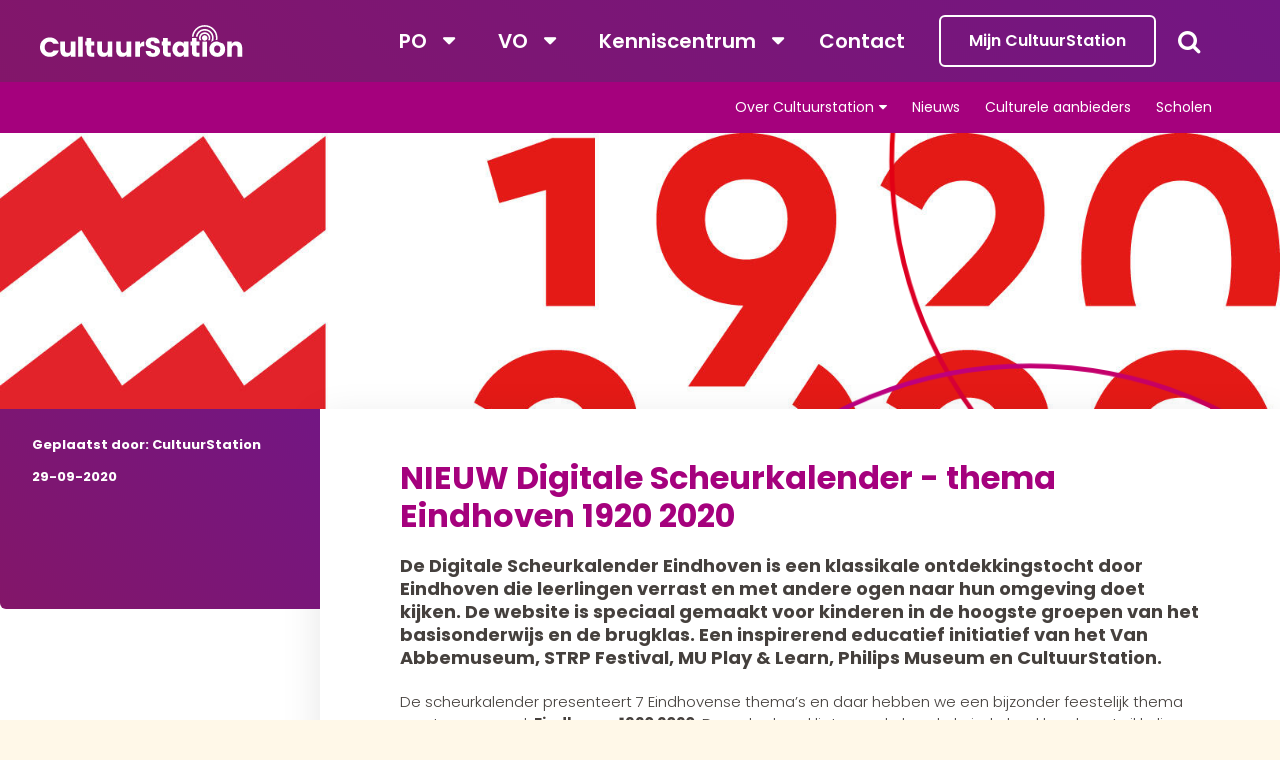

--- FILE ---
content_type: text/html; charset=utf-8
request_url: https://www.cultuurstation.nl/nieuws/id-16544/nieuw-digitale-scheurkalender-thema-eindhoven-1920-2020/
body_size: 27374
content:
<!DOCTYPE html>
<html lang="nl">
<head>
    <!--''''''''''''''''''''''''''''''''''''''''''''''''''''''''''''''''''//-->
    <!--                                                                  //-->
    <!--  This site has been developed by:                                //-->
    <!--  The Cre8ion.Lab - The Creative Communication Company            //-->
    <!--                    Copyright 2026 - All rights reserved          //-->
    <!--  www.cre8ion.com                                                 //-->
    <!--  info@cre8ion.com                                                //-->
    <!--                                                                  //-->
    <!--''''''''''''''''''''''''''''''''''''''''''''''''''''''''''''''''''//-->
    <title>NIEUW Digitale Scheurkalender - thema Eindhoven 1920 2020, CultuurStation</title>
    <meta name="description" content=""/>
    <meta name="keywords" content=""/>
    <meta property="og:title" content="NIEUW Digitale Scheurkalender - thema Eindhoven 1920 2020"/>
    <meta property="og:type" content="article"/>
    <meta property="og:url" content="https://www.cultuurstation.nl/nieuws/id-16544/nieuw-digitale-scheurkalender-thema-eindhoven-1920-2020/"/>
    <meta property="og:description" content="De Digitale Scheurkalender Eindhoven is een klassikale ontdekkingstocht door Eindhoven die leerlingen verrast en met andere ogen naar hun omgeving doet kijken. De website is speciaal gemaakt voor kinderen in de hoogste groepen van het basisonderwijs en de brugklas. Een inspirerend educatief initiatief van het Van Abbemuseum, STRP Festival, MU Play &amp; Learn, Philips Museum en CultuurStation."/>
    <meta property="og:image" content="https://www.cultuurstation.nl/cache/nieuw-digitale-scheurkalender-thema-eindhoven-1920_5044/nieuw-digitale-scheurkalender-thema-eindhoven-1920-0-0.jpg"/>

    <!-- Default Information -->
    <meta http-equiv="Content-Type" content="text/html; charset=utf-8" />
    <meta name="viewport" content="width=device-width, initial-scale=1, user-scalable=yes, minimum-scale=0, maximum-scale=2" />
    <meta name="apple-mobile-web-app-capable" content="yes" />
    <meta name="apple-mobile-web-app-status-bar-style" content="default" />
    <meta http-equiv="X-UA-Compatible" content="IE=edge" />
    <meta name="author" content="CultuurStation" />
    <meta name="revisit-after" content="6 days" />
    <!-- Robot Information -->
    <meta name="robots" content="index, follow" />
<meta name="googlebot" content="index, follow" />

    <!-- Language Specification -->
    
    <!-- CSS -->
    <link rel="stylesheet" href="https://maxcdn.bootstrapcdn.com/font-awesome/4.6.3/css/font-awesome.min.css" />
    <link href="//fonts.googleapis.com/css?family=Poppins:300,400,600,700" rel="stylesheet">
    <link href="/Styles/reset.css" rel="stylesheet"/>
<link href="/Styles/simplegrid.css" rel="stylesheet"/>
<link href="/Styles/fonts.css" rel="stylesheet"/>
<link href="/Styles/helpers.css" rel="stylesheet"/>
<link href="/Styles/styleguide.css" rel="stylesheet"/>
<link href="/Plugins/Select2/select2.min.css" rel="stylesheet"/>
<link href="/Plugins/Slick/slick.css" rel="stylesheet"/>
<link href="/Plugins/Trumbowyg/ui/trumbowyg.css" rel="stylesheet"/>
<link href="/Plugins/Trumbowyg/plugins/table/trumbowyg.table.min.css" rel="stylesheet"/>
<link href="/Plugins/Sweetalert2/sweetalert2.min.css" rel="stylesheet"/>
<link href="/Plugins/datetimepicker/jquery.datetimepicker.css" rel="stylesheet"/>
<link href="/Styles/forms.css" rel="stylesheet"/>
<link href="/Styles/default.css" rel="stylesheet"/>

    <link rel="apple-touch-icon" sizes="76x76" href="/Images/favicons/apple-touch-icon.png">
    <link rel="icon" type="image/png" href="/Images/favicons/favicon-32x32.png" sizes="32x32">
    <link rel="icon" type="image/png" href="/Images/favicons/favicon-16x16.png" sizes="16x16">
    <link rel="manifest" href="/Images/favicons/manifest.json">
    <link rel="mask-icon" href="/Images/favicons/safari-pinned-tab.svg" color="#a5017d">
    <link rel="shortcut icon" href="/Images/favicons/favicon.ico">
    <meta name="apple-mobile-web-app-title" content="CultuurStation">
    <meta name="application-name" content="CultuurStation">
    <meta name="msapplication-config" content="/Images/favicons/browserconfig.xml">
    <meta name="theme-color" content="#ffffff">
    <script src="https://cdn.jsdelivr.net/npm/js-cookie@rc/dist/js.cookie.min.js"></script>

    <script async src="https://www.googletagmanager.com/gtag/js?id=G-GPSN9PQBQK"></script>
    <script>window.dataLayer = window.dataLayer || []; function gtag() { dataLayer.push(arguments); } gtag('js', new Date()); gtag('config', 'G-GPSN9PQBQK', { 'anonymize_ip': true });</script>
</head>



<body class="nonhomepage">
    <div class="container">
        <header class="header">
            <div class="flex-container-column">
                <div class="main-nav">
                    <div class="col-3-12 sm-col-1-3"><a href="/" class="logo" title="CultuurStation"></a></div>
                    <nav class="mainmenu col-9-12 sm-col-1-1 no-p">
                        <div class="flex-container">
                            <div class="mainmenu-left flex-child">
                                <ul id="Menu">
                                        <li class="children">
        <a href="https://www.cultuurstation.nl/po/" class="link">PO</a>
                <ul class="submenu">
                        <li>
                            <a href="https://www.cultuurstation.nl/po/cultuurtraject-op-maat-cmk/">Cultuurtraject-op-maat (CmK)</a>
                        </li>
                        <li>
                            <a href="https://www.cultuurstation.nl/po/maak-het-mee/">Maak het mee!</a>
                        </li>
                        <li>
                            <a href="https://www.cultuurstation.nl/po/schoolvoorstellingen/">Schoolvoorstellingen</a>
                        </li>
                        <li>
                            <a href="https://www.cultuurstation.nl/po/rijke-schooldag/">Rijke Schooldag</a>
                        </li>
                        <li>
                            <a href="https://www.cultuurstation.nl/po/aanbod-instellingen/">Aanbod instellingen (niet-CmK)</a>
                        </li>
                        <li>
                            <a href="https://www.cultuurstation.nl/po/subsidies-voor-het-po/">Subsidies voor het po</a>
                        </li>
                        <li>
                            <a href="https://www.cultuurstation.nl/po/stedelijke-projecten/">Stedelijke projecten</a>
                        </li>
                        <li>
                            <a href="https://www.cultuurstation.nl/po/muziekpakket/">Muziekpakket</a>
                        </li>
                        <li>
                            <a href="https://www.cultuurstation.nl/po/lesmateriaal/">Lesmateriaal</a>
                        </li>
                </ul>
    </li>

                                        <li class="children">
        <a href="https://www.cultuurstation.nl/vo/" class="link">VO</a>
                <ul class="submenu">
                        <li>
                            <a href="https://www.cultuurstation.nl/vo/aanbod-instellingen/">Aanbod instellingen</a>
                        </li>
                        <li>
                            <a href="https://www.cultuurstation.nl/vo/voorstellingen-voor-vo/">Voorstellingen voor VO</a>
                        </li>
                        <li>
                            <a href="https://www.cultuurstation.nl/vo/subsidies-voor-het-vo/">Subsidies voor het VO</a>
                        </li>
                        <li>
                            <a href="https://www.cultuurstation.nl/vo/stedelijke-projecten/">Stedelijke projecten</a>
                        </li>
                </ul>
    </li>


                                    <li class="children">
                                        <a href="/kenniscentrum/" class="link">Kenniscentrum</a>
                                        <ul class="submenu">
                                            <li class="flex__column">
                                                <span>
                                                    Leerplein
                                                </span>
                                                        <ul class="submenu__show">
                <li>
                    <a href="https://www.cultuurstation.nl/kenniscentrum/leerplein/leerkrachten-en-teams-po/">Leerkrachten en teams PO</a>
                </li>
                <li>
                    <a href="https://www.cultuurstation.nl/kenniscentrum/leerplein/docenten-vo/">Docenten VO</a>
                </li>
                <li>
                    <a href="https://www.cultuurstation.nl/kenniscentrum/leerplein/pabo-studenten/">Pabo Studenten</a>
                </li>
                <li>
                    <a href="https://www.cultuurstation.nl/kenniscentrum/leerplein/cultuurprofessionals/">Cultuurprofessionals</a>
                </li>
                <li>
                    <a href="https://www.cultuurstation.nl/kenniscentrum/leerplein/kennisgroepen-en-netwerk/">Kennisgroepen en netwerk</a>
                </li>
                <li>
                    <a href="https://www.cultuurstation.nl/kenniscentrum/leerplein/inspiratiedagen/">Inspiratiedagen</a>
                </li>
        </ul>

                                            </li>
                                            <li class="flex__column">
                                                <span>
                                                    Kennis delen
                                                </span>
                                                        <ul class="submenu__show">
                <li>
                    <a href="https://www.cultuurstation.nl/kenniscentrum/kennis-delen/cultuureducatie-met-kwaliteit/">Cultuureducatie met Kwaliteit </a>
                </li>
                <li>
                    <a href="https://www.cultuurstation.nl/kenniscentrum/kennis-delen/culturele-ladekast/">Culturele Ladekast</a>
                </li>
                <li>
                    <a href="https://www.cultuurstation.nl/kenniscentrum/kennis-delen/procesgerichte-didactiek/">Procesgerichte didactiek</a>
                </li>
                <li>
                    <a href="https://www.cultuurstation.nl/kenniscentrum/kennis-delen/artikelen/">Achtergrondartikelen</a>
                </li>
        </ul>

                                            </li>
                                            <li class="flex__column">
                                                <span>
                                                    Advies en ondersteuning
                                                </span>
                                                        <ul class="submenu__show">
                <li>
                    <a href="https://www.cultuurstation.nl/kenniscentrum/advies-en-ondersteuning/gesprekskader/">Gesprekskader</a>
                </li>
                <li>
                    <a href="https://www.cultuurstation.nl/kenniscentrum/advies-en-ondersteuning/evaluatie-en-monitoring/">Evaluatie en monitoring</a>
                </li>
                <li>
                    <a href="https://www.cultuurstation.nl/kenniscentrum/advies-en-ondersteuning/subsidies/">Subsidies</a>
                </li>
                <li>
                    <a href="https://www.cultuurstation.nl/kenniscentrum/advies-en-ondersteuning/materialen-lenen/">Materialen lenen</a>
                </li>
        </ul>

                                            </li>
                                        </ul>
                                    </li>
                                        <li class="">
        <a href="https://www.cultuurstation.nl/contact/" class="link">Contact</a>
    </li>

                                </ul>
                            </div>
                                <div class="account">
                                    <a href="https://www.cultuurstation.nl/mijn-cultuurstation/inloggen/" class="login" rel="nofollow">Mijn CultuurStation</a>
                                </div>
                            <div class="search flex-child">
                                <i class="fa fa-search fa-icon-white"></i>
                            </div>
                        </div>
                        
                        <div class="sub-nav tablet hide-till-sm">
                            <nav>
                                <ul>
                                        <li class="children">
        <a href="https://www.cultuurstation.nl/over-cultuurstation/" class="link">Over Cultuurstation</a>
                <ul class="submenu">
                        <li>
                            <a href="https://www.cultuurstation.nl/over-cultuurstation/wie-wij-zijn/">Wie wij zijn</a>
                        </li>
                        <li>
                            <a href="https://www.cultuurstation.nl/over-cultuurstation/stichting-cultuurstation/">Stichting CultuurStation</a>
                        </li>
                        <li>
                            <a href="https://www.cultuurstation.nl/over-cultuurstation/partners/">Partners</a>
                        </li>
                        <li>
                            <a href="https://www.cultuurstation.nl/over-cultuurstation/nieuwsbrieven/">Nieuwsbrieven</a>
                        </li>
                </ul>
    </li>

                                        <li class="">
        <a href="https://www.cultuurstation.nl/nieuws/" class="link">Nieuws</a>
    </li>

                                        <li class="">
        <a href="https://www.cultuurstation.nl/culturele-aanbieders/" class="link">Culturele aanbieders</a>
    </li>

                                        <li class="">
        <a href="https://www.cultuurstation.nl/scholen/" class="link">Scholen</a>
    </li>

                                </ul>
                            </nav>
                        </div>
                    </nav>
                    <div class="mobile-menu-toggle"></div>
                </div>
                <div class="sub-nav">
                    <nav>
                        <ul>
                                <li class="children">
        <a href="https://www.cultuurstation.nl/over-cultuurstation/" class="link">Over Cultuurstation</a>
                <ul class="submenu">
                        <li>
                            <a href="https://www.cultuurstation.nl/over-cultuurstation/wie-wij-zijn/">Wie wij zijn</a>
                        </li>
                        <li>
                            <a href="https://www.cultuurstation.nl/over-cultuurstation/stichting-cultuurstation/">Stichting CultuurStation</a>
                        </li>
                        <li>
                            <a href="https://www.cultuurstation.nl/over-cultuurstation/partners/">Partners</a>
                        </li>
                        <li>
                            <a href="https://www.cultuurstation.nl/over-cultuurstation/nieuwsbrieven/">Nieuwsbrieven</a>
                        </li>
                </ul>
    </li>

                                <li class="">
        <a href="https://www.cultuurstation.nl/nieuws/" class="link">Nieuws</a>
    </li>

                                <li class="">
        <a href="https://www.cultuurstation.nl/culturele-aanbieders/" class="link">Culturele aanbieders</a>
    </li>

                                <li class="">
        <a href="https://www.cultuurstation.nl/scholen/" class="link">Scholen</a>
    </li>

                        </ul>
                    </nav>
                </div>
            </div>
        </header>

        <div class="searchbox">
            <div class="grid grid-pad">
                <div class="col-8-12 push-2-12 md-col-1-1 md-push-0">
                    <div class="searchbox-input">
                        <h3>Zoeken binnen cultuurstation.nl</h3>
                        <form method="get" action="/zoeken">
                            <input type="search" name="q" id="site-search" placeholder="Zoeken.." autocomplete="off" class="is-cleared">
                            <input class="btn btn-primary submit" id="site-search-submit" type="submit" value="Zoeken">
                        </form>
                    </div>
                </div>
            </div>
        </div>

        


<section class="contentblock-Hero activity-detail">
    <div class="activity-slider">
<div class="slide"><div class="slide-image bg-image " style="background-image: url('https://www.cultuurstation.nl/cache/_5044/-1920-1080.jpg');"></div></div>    </div>
</section>

<section class="content grid over-image">

    <aside class="col-3-12 sm-col-1-3 xs-col-1-1 no-p relative">
        <div class="box">
            <div>
                    <p><b>Geplaatst door: CultuurStation</b></p>
                                    <p><b>29-09-2020</b></p>
            </div>
        </div>
    </aside>
    <div class="col-9-12 md-col-8-12 md-push-0 sm-col-2-3 xs-col-1-1 no-p white-bg">
        <article class="col-10-12 push-1-12  xs-col-1-1 xs-push-0">
            <h1>NIEUW Digitale Scheurkalender - thema Eindhoven 1920 2020</h1>
                <div class="intro">
                    <p><strong>De Digitale Scheurkalender Eindhoven is een klassikale ontdekkingstocht door Eindhoven die leerlingen verrast en met andere ogen naar hun omgeving doet kijken. De website is speciaal gemaakt voor kinderen in de hoogste groepen van het basisonderwijs en de brugklas. Een inspirerend educatief initiatief van het Van Abbemuseum, STRP Festival, MU Play &amp; Learn, Philips Museum en CultuurStation.</strong></p>

                </div>
                            <div class="text">
                    <p>De scheurkalender presenteert 7 Eindhovense thema&rsquo;s en daar hebben we een bijzonder feestelijk thema aan toegevoegd:&nbsp;<strong>Eindhoven 1920 2020</strong>. De rode draad ligt voor de hand: de indrukwekkende ontwikkeling die de stad in die 100 jaar heeft doorgemaakt. Speciaal voor het item heeft lokale animatiestudio&nbsp;<em><a href="https://www.matte-nande.nl" target="_blank">Matte! Nande?</a>,&nbsp;</em>op de hun kenmerkende creatieve wijze, een filmpje gemaakt van 100 seconden (uiteraard) dat je mee terugneemt in die tijd. Matty Jorissen is verantwoordelijk voor de energieke animaties en Wijnand Driessen voor de prachtig geschilderde achtergronden.</p>

<p>&nbsp;</p>

<p><iframe allow="accelerometer; autoplay; clipboard-write; encrypted-media; gyroscope; picture-in-picture" allowfullscreen="" frameborder="0" height="315" src="https://www.youtube.com/embed/QMWH5QwpssU" width="560"></iframe></p>

<h3>Passend thema</h3>

<p>Met &lsquo;Eindhoven 1920 2020&rsquo; kan een leerkracht of docent ook de aankomende grote culturele evenementen als de Dutch Design Week, de Lichtjesroute en&nbsp;GLOW eenvoudig in de lokale geschiedenis plaatsen, want wat maakt nou dat deze festivals juist in Eindhoven te beleven zijn? Ook het thema van de Kinderboekenweek 2020 &nbsp;sloot perfect aan: &lsquo;En Toen? Breng geschiedenis tot leven en ontdek werelden van vroeger&rsquo;. In dit geval dus de bijzondere geschiedenis van Eindhoven.</p>

<h3>Echt Eindhoven</h3>

<p>De&nbsp;<a href="https://www.digitalescheurkalender.com/#/calendars/5ce67bd39cefbc779fa4d8cd/echt-eindhoven" target="_blank">Digitale Scheurkalender Eindhoven</a>&nbsp;is vrij toegankelijk voor iedereen (inloggen met: eindhoven) en leert je het culturele erfgoed en DNA van Eindhoven &eacute;cht kennen. We nemen je mee naar bijzondere plekken, gebouwen en mensen in de stad. Je staat verwonderd over architectuur, urban culture, technische uitvindingen, kunst, design en nog veel meer. Eindhoven heeft ook zoveel te bieden: van Sterrenwacht in het Stadswandelpark tot bosflat, van Lempke tot jonge hiphop kampioenen, en van robots tot ontwerpers.&nbsp;<br />
&nbsp;<br />
In de klas werkt de Digitale Scheurkalender Eindhoven heel eenvoudig. De leerkracht of docent klikt op het digibord rustig door &eacute;&eacute;n van de 8 thema&rsquo;s en voert een klassengesprek met de leerlingen over wat er te zien en horen is, veel voorbereiding is niet nodig.&nbsp;<br />
Elk thema van de scheurkalender is prima in 2 of 3 lessen op te splitsen. Bij de meeste thema&rsquo;s zit ook een korte creatieve opdracht. Die kan ook op een ander moment worden gedaan, bijvoorbeeld als hiphop dans- of gymles of als les creatief schrijven of tekenen.<br />
<br />
De thema&#39;s en leerdoelen van de scheurkalender zijn ook opgenomen in de&nbsp;<a href="https://www.cultuurstation.nl/kenniscentrum/culturele-ladekast/">Digitale Ladekast</a>, voor scholen die deelnemen aan Cultuureducatie met Kwaliteit.<br />
<br />
CKE heeft een kort beeldend project van 3 lessen bij het nieuwe item Eindhoven 1920 2020 ontwikkeld voor groep 6-8:&nbsp;<a href="https://www.cultuurstation.nl/activiteiten/eindhoven-1920-2020-met-de-digitale-scheurkalender/">De stad als weefsel</a>.&nbsp;</p>

<p>&nbsp;</p>

<p>&nbsp;</p>

<p><em><span style="font-size:10px">De Digitale scheurkalender is tot stand gekomen met ondersteuning van de Gemeente Eindhoven en het fonds voor Cultuurparticipatie.</span></em></p>

<p><img src="https://mcusercontent.com/e778bb081d5a8937c03f76c5e/images/89a4e24c-7853-4bd7-b2ce-76fc6b031b61.jpg" style="height:48px; width:85px" />&nbsp;<img src="https://mcusercontent.com/e778bb081d5a8937c03f76c5e/images/7ed9cd28-54b1-4d65-a05c-f71b2185e2bb.png" style="height:48px; width:75px" /></p>

                </div>
            <nav class="link-list no-p-x">
                <ul>
                    
                                                        </ul>
            </nav>
            <div class="modal">
                <div class="event-share">
                    <h4 class="share-title">Deel deze pagina: </h4>
                    <ul class="share-buttons">
                        <li><a href="" class="fb_share"><i class="fa fa-facebook" aria-hidden="true"></i></a></li>
                        <li><a href="" class="twitter_share"><i class="fa fa-twitter" aria-hidden="true"></i></a></li>
                        <li><a href="" class="linkedin_share"><i class="fa fa-linkedin-square" aria-hidden="true"></i></a></li>
                        <li><a href="" class="insta_share"><i class="fa fa-instagram"></i></a></li>
                    </ul>
                </div>
            </div>
        </article>
    </div>
</section>

<script>
    document.querySelector('.fb_share').href = 'http://www.facebook.com/share.php?u=' + encodeURIComponent(location.href);
    document.querySelector('.twitter_share').href = 'http://twitter.com/share?text=Ik%20wil%20deze%20link%20delen&url=' + encodeURIComponent(location.href);
    document.querySelector('.linkedin_share').href = 'https://www.linkedin.com/sharing/share-offsite/?url=' + encodeURIComponent(location.href);
    document.querySelector('.insta_share').href = 'https://www.instagram.com/?url=' + encodeURIComponent(location.href);
</script>
        <footer class="footer">
            <div class="grid">
                <div class="footer-block col-1-4 sm-col-1-1">
                    <h5 class="footer-title-light">Contact</h5>
                    <ul>
                        <li><a href="#" class="no-deco">Torenallee 20 (Gebouw Videolab)</a></li>
                        <li><a href="#" class="no-deco">5617 BC Eindhoven</a></li>
                        <li><a href="mailto:info@cultuurstation.nl">info@cultuurstation.nl</a></li>
                    </ul>
                </div>
                <div class="footer-block col-1-4 sm-col-1-1">
                    <h5 class="footer-title-light">Overig</h5>
                    <ul>
                        <li><a href="https://www.cultuurstation.nl/disclaimer/">Disclaimer</a></li>
                        <li><a href="https://www.cultuurstation.nl/privacyverklaring/">Privacyverklaring</a></li>
                    </ul>
                </div>
                <div class="footer-block volg-ons col-4-12 push-2-12 sm-push-0 xs-col-1-1">
                    <h5 class="footer-title-light">Volg ons</h5>
                    <ul>
                        <li><a href="https://www.linkedin.com/company/cultuurstation" target="_blank"><i class="fa fa-linkedin-square" aria-hidden="true"></i></a></li>
                    </ul>
                </div>

                <form action="https://eepurl.com/c2y3OT" method="get" target="_blank">
                    <b><input type="submit" value="Aanmelden voor de nieuwsbrief" name="Submit" id="frm1_submit" /></b>
                </form>
                <div class="cre8ion"><a href="https://www.cre8ion.com/" target="_blank" title="Online reclamebureau Den Bosch">Website by The Cre8ion.Lab</a></div>
            </div>
        </footer>
    </div>

    <!-- Scripts -->
    <script src="/Scripts/jquery-2.1.4.js"></script>

    <script src="/Scripts/jquery.unobtrusive-ajax.min.js"></script>
<script src="/Scripts/jquery.validate.min.js"></script>
<script src="/Scripts/jquery.validate.unobtrusive.min.js"></script>
<script src="/Scripts/modernizr-custom.js"></script>
<script src="/Plugins/globalize/globalize.js"></script>
<script src="/Plugins/globalize/cultures/globalize.cultures.js"></script>
<script src="/Plugins/Trumbowyg/trumbowyg.js"></script>
<script src="/Plugins/Trumbowyg/plugins/table/trumbowyg.table.min.js"></script>
<script src="/Plugins/Trumbowyg/langs/nl.min.js"></script>
<script src="/Plugins/Sweetalert2/sweetalert2.min.js"></script>
<script src="/Plugins/datetimepicker/jquery.datetimepicker.js"></script>
<script src="/Plugins/Select2/select2.min.js"></script>
<script src="/Plugins/Slick/slick.min.js"></script>
<script src="/Plugins/Survey/survey.jquery.min.js"></script>
<script src="/Scripts/custom-validations.js"></script>
<script src="/Scripts/jquery.framework.js"></script>
<script src="/Scripts/utils/imageAlignment.js"></script>
<script src="/Scripts/default.js"></script>

    

    <script type="application/ld+json">
        {
        "@context" : "http://schema.org",
        "@type" : "Organization",
        "name" : "CultuurStation",
        "url" : "http://www.cultuurstation.nl",
        "address": {
        "@type": "PostalAddress",
        "streetAddress": "Leenderweg 65",
        "postalCode": "5614 HL",
        "addressLocality": "Eindhoven"
        },
        "email": "info@cultuurstation.nl",
        "telephone": "+31 (0)40 2163 263",
        "sameAs" : [
        "https://www.facebook.com/cultuurstation/",
        "https://twitter.com/cultuurstation"
        ]
        }
    </script>
</body>
</html>

--- FILE ---
content_type: text/css
request_url: https://www.cultuurstation.nl/Styles/simplegrid.css
body_size: 9509
content:
/*
  Simple Grid
  Learn More - http://dallasbass.com/simple-grid-a-lightweight-responsive-css-grid/
  Project Page - http://thisisdallas.github.com/Simple-Grid/
  Author - Dallas Bass
  Site - dallasbass.com
*/

*,
*:after,
*:before {
    -webkit-box-sizing: border-box;
    -moz-box-sizing: border-box;
    box-sizing: border-box;
}
body {
    margin: 0px;
}

.grid {
  
}
.clear {
    clear: both;
}

/*------------------------------------*\
    Default Grid
\*------------------------------------*/
[class*='col-'] {
    float: left;
    padding-right: 10px;
    padding-left: 10px;
}
.no-p {
    padding: 0px;
}
.grid {
    width: 100%;
    max-width: 1340px;
    margin: 0 auto;
}
.grid:after {
    content: "";
    display: table;
    clear: both;
}
.grid-pad {
    padding-top: 0px;
    padding-left: 10px;
    padding-right: 10px;
}
.push-right {
    float: right;
}
.show-on-mobile {
  display: none;
}
.col-1-1 {
    width: 100%;
}
.col-2-3,
.col-8-12 {
    width: 66.66%;
}
.col-1-2,
.col-6-12 {
    width: 50%;
}
.col-1-3,
.col-4-12 {
    width: 33.33%;
}
.col-1-4,
.col-3-12 {
    width: 25%;
}
.col-1-5 {
    width: 20%;
}
.col-1-6,
.col-2-12 {
    width: 16.667%;
}
.col-1-7 {
    width: 14.28%;
}
.col-1-8 {
    width: 12.5%;
}
.col-1-9 {
    width: 11.1%;
}
.col-1-10 {
    width: 10%;
}
.col-1-11 {
    width: 9.09%;
}
.col-1-12 {
    width: 8.33%
}
.col-11-12 {
    width: 91.66%
}
.col-10-12 {
    width: 83.333%;
}
.col-9-12 {
    width: 75%;
}
.col-5-12 {
    width: 41.66%;
}
.col-7-12 {
    width: 58.33%
}
.push-2-3,
.push-8-12 {
    margin-left: 66.66%;
}
.push-1-2,
.push-6-12 {
    margin-left: 50%;
}
.push-1-3,
.push-4-12 {
    margin-left: 33.33%;
}
.push-1-4,
.push-3-12 {
    margin-left: 25%;
}
.push-1-5 {
    margin-left: 20%;
}
.push-1-6,
.push-2-12 {
    margin-left: 16.667%;
}
.push-1-7 {
    margin-left: 14.28%;
}
.push-1-8 {
    margin-left: 12.5%;
}
.push-1-9 {
    margin-left: 11.1%;
}
.push-1-10 {
    margin-left: 10%;
}
.push-1-11 {
    margin-left: 9.09%;
}
.push-1-12 {
    margin-left: 8.33%
}

    .results .col-1-2:nth-child(2n+1),
    .overview .col-1-3:nth-child(3n+1) {
        clear: both;
    }


/*------------------------------------*\
    MD Grid
\*------------------------------------*/
@media screen and (max-width: 1024px) /* Als je de width aanpast pas ook de media query aan in default */ {
    .grid {
        width: 100%;
        min-width: 0;
        margin: 0 auto;
    }
    .grid-pad {
        padding-top: 0px;
        padding-left: 10px;
        padding-right: 10px;
    }
    [class*='md-col-'] {
        float: left;
        padding-right: 10px;
        padding-left: 10px;
    }
    .md-col-1-1 {
        width: 100%;
    }
    .md-col-2-3,
    .md-col-8-12 {
        width: 66.66%;
    }
    .md-col-1-2,
    .md-col-6-12 {
        width: 50%;
    }
    .md-col-1-3,
    .md-col-4-12 {
        width: 33.33%;
    }
    .md-col-1-4,
    .md-col-3-12 {
        width: 25%;
    }
    .md-col-1-5 {
        width: 20%;
    }
    .md-col-1-6,
    .md-col-2-12 {
        width: 16.667%;
    }
    .md-col-1-7 {
        width: 14.28%;
    }
    .md-col-1-8 {
        width: 12.5%;
    }
    .md-col-1-9 {
        width: 11.1%;
    }
    .md-col-1-10 {
        width: 10%;
    }
    .md-col-1-11 {
        width: 9.09%;
    }
    .md-col-1-12 {
        width: 8.33%
    }
    .md-col-11-12 {
        width: 91.66%
    }
    .md-col-10-12 {
        width: 83.333%;
    }
    .md-col-9-12 {
        width: 75%;
    }
    .md-col-5-12 {
        width: 41.66%;
    }
    .md-col-7-12 {
        width: 58.33%
    }
    .hide-on-md {
        display: none !important;
        width: 0;
        height: 0;
    }
    .no-p-md {
        padding: 0px;
    }

    .md-push-0 {
        margin-left: 0;
    }

    .md-push-2-3,
    .md-push-8-12 {
        margin-left: 66.66%;
    }
    .md-push-1-2,
    .md-push-6-12 {
        margin-left: 50%;
    }
    .md-push-1-3,
    .md-push-4-12 {
        margin-left: 33.33%;
    }
    .md-push-1-4,
    .md-push-3-12 {
        margin-left: 25%;
    }
    .md-push-1-5 {
        margin-left: 20%;
    }
    .md-push-1-6,
    .md-push-2-12 {
        margin-left: 16.667%;
    }
    .md-push-1-7 {
        margin-left: 14.28%;
    }
    .md-push-1-8 {
        margin-left: 12.5%;
    }
    .md-push-1-9 {
        margin-left: 11.1%;
    }
    .md-push-1-10 {
        margin-left: 10%;
    }
    .md-push-1-11 {
        margin-left: 9.09%;
    }
    .md-push-1-12 {
        margin-left: 8.33%
    }

    .overview .md-col-1-2:nth-child(2n+1) {
        clear: both;
    }
    .overview .md-col-1-2:nth-child(2n) {
        clear: none;
    }
}



/*------------------------------------*\
    SM Grid
\*------------------------------------*/
@media screen and (max-width: 768px) /* Als je de width aanpast pas ook de media query aan in default */ {
    .grid {
        width: 100%;
        min-width: 0;
        margin: 0 auto;
    }
    .grid-pad {
        padding-top: 0px;
        padding-left: 10px;
        padding-right: 10px;
    }
    [class*='sm-col-'] {
        float: left;
        padding-right: 10px;
        padding-left: 10px;
    }
    .sm-col-1-1 {
        width: 100%;
    }
    .sm-col-2-3,
    .sm-col-8-12 {
        width: 66.66%;
    }
    .sm-col-1-2,
    .sm-col-6-12 {
        width: 50%;
    }
    .sm-col-1-3,
    .sm-col-4-12 {
        width: 33.33%;
    }
    .sm-col-1-4,
    .sm-col-3-12 {
        width: 25%;
    }
    .sm-col-1-5 {
        width: 20%;
    }
    .sm-col-1-6,
    .sm-col-2-12 {
        width: 16.667%;
    }
    .sm-col-1-7 {
        width: 14.28%;
    }
    .sm-col-1-8 {
        width: 12.5%;
    }
    .sm-col-1-9 {
        width: 11.1%;
    }
    .sm-col-1-10 {
        width: 10%;
    }
    .sm-col-1-11 {
        width: 9.09%;
    }
    .sm-col-1-12 {
        width: 8.33%
    }
    .sm-col-11-12 {
        width: 91.66%
    }
    .sm-col-10-12 {
        width: 83.333%;
    }
    .sm-col-9-12 {
        width: 75%;
    }
    .sm-col-5-12 {
        width: 41.66%;
    }
    .sm-col-7-12 {
        width: 58.33%
    }
    .hide-on-sm {
        display: none !important;
        width: 0;
        height: 0;
    }
    .no-p-sm {
        padding: 0px;
    }

    .sm-push-0 {
        margin-left: 0;
    }
    .sm-push-2-3,
    .sm-push-8-12 {
        margin-left: 66.66%;
    }
    .sm-push-1-2,
    .sm-push-6-12 {
        margin-left: 50%;
    }
    .sm-push-1-3,
    .sm-push-4-12 {
        margin-left: 33.33%;
    }
    .sm-push-1-4,
    .sm-push-3-12 {
        margin-left: 25%;
    }
    .sm-push-1-5 {
        margin-left: 20%;
    }
    .sm-push-1-6,
    .sm-push-2-12 {
        margin-left: 16.667%;
    }
    .sm-push-1-7 {
        margin-left: 14.28%;
    }
    .sm-push-1-8 {
        margin-left: 12.5%;
    }
    .sm-push-1-9 {
        margin-left: 11.1%;
    }
    .sm-push-1-10 {
        margin-left: 10%;
    }
    .sm-push-1-11 {
        margin-left: 9.09%;
    }
    .sm-push-1-12 {
        margin-left: 8.33%
    }
}


/*------------------------------------*\
    XS Grid
\*------------------------------------*/
@media screen and (max-width: 480px) /* Als je de width aanpast pas ook de media query aan in default */  {
    .grid {
        width: 100%;
        min-width: 0;
        margin: 0 auto;
    }
    .grid-pad {
        padding-top: 0px;
        padding-left: 10px;
        padding-right: 10px;
    }
    [class*='xs-col-'] {
        float: left;
        padding-right: 10px;
        padding-left: 10px;
    }
    .xs-col-1-1 {
        width: 100%;
    }
    .xs-col-2-3,
    .xs-col-8-12 {
        width: 66.66%;
    }
    .xs-col-1-2,
    .xs-col-6-12 {
        width: 50%;
    }
    .xs-col-1-3,
    .xs-col-4-12 {
        width: 33.33%;
    }
    .xs-col-1-4,
    .xs-col-3-12 {
        width: 25%;
    }
    .xs-col-1-5 {
        width: 20%;
    }
    .xs-col-1-6,
    .xs-col-2-12 {
        width: 16.667%;
    }
    .xs-col-1-7 {
        width: 14.28%;
    }
    .xs-col-1-8 {
        width: 12.5%;
    }
    .xs-col-1-9 {
        width: 11.1%;
    }
    .xs-col-1-10 {
        width: 10%;
    }
    .xs-col-1-11 {
        width: 9.09%;
    }
    .xs-col-1-12 {
        width: 8.33%
    }
    .xs-col-11-12 {
        width: 91.66%
    }
    .xs-col-10-12 {
        width: 83.333%;
    }
    .xs-col-9-12 {
        width: 75%;
    }
    .xs-col-5-12 {
        width: 41.66%;
    }
    .xs-col-7-12 {
        width: 58.33%
    }
    .hide-on-xs {
        display: none !important;
        width: 0;
        height: 0;
    }
    .no-p-xs {
        padding: 0px;
    }

    .xs-push-0 {
        margin-left: 0;
    }
    .xs-push-2-3,
    .xs-push-8-12 {
        margin-left: 66.66%;
    }
    .xs-push-1-2,
    .xs-push-6-12 {
        margin-left: 50%;
    }
    .xs-push-1-3,
    .xs-push-4-12 {
        margin-left: 33.33%;
    }
    .xs-push-1-4,
    .xs-push-3-12 {
        margin-left: 25%;
    }
    .xs-push-1-5 {
        margin-left: 20%;
    }
    .xs-push-1-6,
    .xs-push-2-12 {
        margin-left: 16.667%;
    }
    .xs-push-1-7 {
        margin-left: 14.28%;
    }
    .xs-push-1-8 {
        margin-left: 12.5%;
    }
    .xs-push-1-9 {
        margin-left: 11.1%;
    }
    .xs-push-1-10 {
        margin-left: 10%;
    }
    .xs-push-1-11 {
        margin-left: 9.09%;
    }
    .xs-push-1-12 {
        margin-left: 8.33%
    }
}


--- FILE ---
content_type: text/css
request_url: https://www.cultuurstation.nl/Styles/fonts.css
body_size: 426
content:
/* Font face excample */
/***
@font-face {
  font-family: 'MyWebFont';
  src: url('webfont-regular.eot');
  src: url('webfont-regular.eot?#iefix') format('embedded-opentype'),
       url('webfont-regular.woff2') format('woff2'),
       url('webfont-regular.woff') format('woff'),
       url('webfont-regular.ttf')  format('truetype'),
       url('webfont-regular.svg#svgFontName') format('svg');
  font-weight: normal;
  font-style: normal;
}

@font-face {
  font-family: 'MyWebFont';
  src: url('webfont-bold.eot');
  src: url('webfont-bold.eot?#iefix') format('embedded-opentype'),
       url('webfont-bold.woff2') format('woff2'),
       url('webfont-bold.woff') format('woff'),
       url('webfont-bold.ttf')  format('truetype'),
       url('webfont-bold.svg#svgFontName') format('svg');
  font-weight: 700;
  font-style: normal;
}
***/


--- FILE ---
content_type: text/css
request_url: https://www.cultuurstation.nl/Plugins/Trumbowyg/plugins/table/trumbowyg.table.min.css
body_size: 433
content:
/** Trumbowyg v2.23.0 - A lightweight WYSIWYG editor - alex-d.github.io/Trumbowyg - License MIT - Author : Alexandre Demode (Alex-D) / alex-d.fr */
.trumbowyg-editor table {
    width: 100%
}

    .trumbowyg-editor table td {
        border: 1px dotted #e7eaec;
        padding: 8px
    }

.trumbowyg-dropdown-table table {
    margin: 10px;
    display: inline-block
}

    .trumbowyg-dropdown-table table td {
        display: inline-block;
        height: 20px;
        width: 20px;
        margin: 1px;
        padding: 0;
        background-color: #fff;
        box-shadow: 0 0 0 1px #cecece inset
    }

        .trumbowyg-dropdown-table table td.active {
            background-color: #00b393;
            box-shadow: none;
            cursor: pointer
        }

.trumbowyg-dropdown-table .trumbowyg-table-size {
    text-align: center
}


--- FILE ---
content_type: text/css
request_url: https://www.cultuurstation.nl/Styles/default.css
body_size: 82832
content:
/*------------------------------------*\
    Default styles
\*------------------------------------*/
body {
    position: relative;
    font-size: 16px;
    line-height: 1.5;
    font-weight: normal;
    font-family: 'Poppins', Arial, Helvetica, sans-serif;
    color: #45403d;
    background: #fff8e8;
    -webkit-font-smoothing: antialiased;
}

.loggedin__asschool {
    position: fixed;
    bottom: 2rem;
    right: 0;
    background: red;
    color: #fff;
    padding: 1rem 1.3rem 1rem 1.5rem;
    font-size: 14px;
    border-radius: 4px 0 0 4px;
    z-index: 1000;
}

.spacer {
    position: relative;
    display: block;
    height: 8rem;
}

.bg {
    position: absolute;
    left: 0;
    top: 0;
    width: 100%;
    height: 100%;
    overflow: hidden;
    pointer-events: none;
    z-index: -1;
}

    .bg .corner-image {
        position: absolute;
        top: 80px;
        left: 25%;
        margin-left: -30vw;
        width: 70%;
        max-width: 1500px;
        height: 80vh;
        min-height: 300px;
        max-height: 750px;
        background-repeat: no-repeat;
        background-position: center;
        background-size: cover;
        /*z-index:2;*/
    }


        .bg .corner-image:after {
            content: '';
            width: 100%;
            height: 100%;
            position: absolute;
            right: 0;
            bottom: 0;
            background: url(/Images/mask.png) no-repeat right bottom;
            z-index: 3;
        }

.homepage .bg .corner-image {
    top: 0;
    left: 45%;
    margin-left: -80px;
    height: 700px;
    width: 100%;
}

    .homepage .bg .corner-image:after {
        background-position: left bottom;
    }

    .homepage .bg .corner-image:before {
        position: absolute;
        left: 0;
        top: 0;
        width: 100%;
        height: 100%;
        background: url('/Images/overlay-line-6.png') no-repeat right top;
        background-size: cover;
        content: '';
    }

.bg .circles {
    position: absolute;
    width: 450px;
    height: 1160px;
    pointer-events: none;
    overflow: hidden;
    transform-origin: 0 0;
    z-index: 1;
}

    .bg .circles:before {
        content: '';
        position: absolute;
        /*background-color: #fff8e8;*/
        border-radius: 50%;
        width: 800px;
        height: 800px;
        z-index: 2;
        box-shadow: 0 10px 80px #f2e3c0;
    }

    .bg .circles:after {
        content: '';
        position: absolute;
        /*background-color: #fff8e8;*/
        border-radius: 50%;
        width: 1000px;
        height: 1000px;
        z-index: 1;
        box-shadow: 0 10px 80px #f2e3c0;
    }


    .bg .circles.top {
        top: 200px;
    }

    .bg .circles.bottom {
        top: 60%;
    }

    .bg .circles.left {
        left: 0;
    }

        .bg .circles.left:before {
            top: 180px;
            right: 180px;
        }

        .bg .circles.left:after {
            top: 80px;
            right: 80px;
        }

    .bg .circles.right {
        right: 0;
        transform-origin: 100% 0;
    }

        .bg .circles.right:before {
            top: 180px;
            left: 180px;
        }

        .bg .circles.right:after {
            top: 80px;
            left: 80px;
        }

.header {
    position: relative;
    z-index: 100;
    height: 130px;
    background: url('/Images/header-bg.png') no-repeat;
    background-size: 100% 100%;
    display: flex;
}

    .header .logo {
        display: block;
        background: url('/Images/cultuurstation_white.svg') no-repeat left center;
        background-size: contain;
        width: 100%;
        max-width: 203px;
        height: 52px;
        margin-left: 30px;
    }

    .header .flex-container-column {
        display: flex;
        flex-direction: column;
        width: 100%;
    }

.main-nav {
    padding: 15px 0;
}

.sub-nav {
    background-color: #a5017d;
}

    .sub-nav nav {
        display: flex;
        justify-content: flex-end;
        margin-right: 58px;
    }

    .sub-nav ul {
        list-style: none;
        display: flex;
        color: #fff;
        margin: 0;
        padding-right: 10px;
    }

    .sub-nav li {
        display: flex;
    }

        .sub-nav li.children {
            position: relative;
        }

            .sub-nav li.children:hover ul {
                visibility: visible;
                opacity: 1;
                transform: translate(-50%, 0);
            }

            .sub-nav li.children .submenu {
                display: block;
                visibility: hidden;
                opacity: 0;
                position: absolute;
                background-image: linear-gradient(225deg, #731683 0%, #831669 100%);
                color: #000;
                top: 100%;
                left: 50%;
                transform: translate(-50%, -3rem);
                padding: 10px 0;
                box-shadow: 0 5px 30px rgb(0 0 0 / 20%);
                transition: .2s ease all;
                border-radius: 6px;
            }

                .sub-nav li.children .submenu li {
                    display: flex;
                    height: 100%;
                }

                    .sub-nav li.children .submenu li a {
                        padding: 10px 15px;
                        color: #fff;
                        text-shadow: unset;
                    }

                        .sub-nav li.children .submenu li a:hover {
                            text-decoration: underline;
                        }

        .sub-nav li a {
            color: inherit;
            padding: 15px 12.5px;
            text-decoration: none;
            font-size: 14px;
        }

            .sub-nav li a:hover {
                text-decoration: underline;
            }

        .sub-nav li:last-of-type a {
            padding-right: 0;
        }

        .sub-nav li.children > a::after {
            content: "\f0d7";
            font-family: FontAwesome;
            margin-left: 5px;
            background: unset;
            background-color: none;
            display: inline-block;
        }

.header .mobile-menu-toggle {
    display: none;
}

.nonhomepage .header {
    background-image: linear-gradient(225deg, #731683 0%, #831669 100%);
    height: auto;
}

    .nonhomepage .header .mainmenu ul#Menu li a {
        color: #fff;
    }

.nonhomepage .account .login {
    color: #fff;
    border-color: #fff;
}

.homepage .header {
    background-image: linear-gradient(225deg, #731683 0%, #831669 100%);
    height: auto;
}

.mainmenu {
    text-align: right;
}

    .mainmenu .flex-container {
        display: flex;
        flex-direction: row;
        align-items: center;
        justify-content: flex-end;
        margin-right: 58px;
    }

        .mainmenu .flex-container .flex-child {
            display: flex;
            margin: 0 22px;
        }

    .mainmenu .mainmenu-left {
        display: inline-block;
    }

    .mainmenu ul#Menu {
        margin: 0;
        padding: 0;
        list-style-type: none;
        text-align: right;
        display: block;
    }

        .mainmenu ul#Menu li {
            display: inline-block;
        }

            .mainmenu ul#Menu li.children {
                position: relative;
                margin: 0 8px;
                z-index: 999;
            }

            .mainmenu ul#Menu li a:hover {
                text-decoration: underline;
                color: #fff;
            }

            .mainmenu ul#Menu li.children:hover > .submenu {
                visibility: visible;
                opacity: 1;
                transform: translate(-50%, 0);
            }

            .mainmenu ul#Menu li.children .submenu {
                display: block;
                visibility: hidden;
                opacity: 0;
                position: absolute;
                background-image: linear-gradient(225deg, #731683 0%, #831669 100%);
                color: #fff;
                top: 100%;
                left: 50%;
                transform: translate(-50%, -3rem);
                padding: 0;
                box-shadow: 0 5px 30px rgb(0 0 0 / 20%);
                /*transition: .2s ease all;*/
                border-radius: 6px;
                z-index: 9;
                text-align: left;
            }

                .mainmenu ul#Menu li.children .submenu .children .submenu {
                    position: absolute;
                    right: -100%;
                    width: 100%;
                    left: unset;
                    transform: unset;
                    top: unset;
                    border-radius: 0;
                }

                    .mainmenu ul#Menu li.children .submenu .children .submenu li a {
                        word-wrap: break-word;
                        display: block;
                        width: 100%;
                    }

                .mainmenu ul#Menu li.children .submenu li {
                    display: flex;
                    height: 100%;
                    border-bottom: 1px solid rgba(255,255,255,0.2);
                }

                    .mainmenu ul#Menu li.children .submenu li.flex__column {
                        display: flex;
                        flex-direction: column;
                        border: none;
                    }

                    .mainmenu ul#Menu li.children .submenu li span {
                        display: flex;
                        padding: 15px 35px;
                        white-space: nowrap;
                        text-align: center;
                        align-items: center;
                        justify-content: center;
                        font-weight: 600;
                        background: #67125f;
                    }

                    .mainmenu ul#Menu li.children .submenu li.flex__column .submenu__show {
                        padding: 0;
                        margin: 0;
                    }

                        .mainmenu ul#Menu li.children .submenu li.flex__column .submenu__show a {
                            text-align: center;
                            width: 100%;
                        }

                        .mainmenu ul#Menu li.children .submenu li.flex__column .submenu__show li:last-child {
                            border-bottom: 0px;
                        }

                    .mainmenu ul#Menu li.children .submenu li a {
                        padding: 20px 25px;
                        white-space: nowrap;
                        color: #fff;
                        text-shadow: unset;
                        font-size: 14px;
                        font-weight: 400;
                    }

                        .mainmenu ul#Menu li.children .submenu li a:hover {
                            text-decoration: underline;
                        }

            .mainmenu ul#Menu li.children > a::after {
                content: "\f0d7";
                font-family: FontAwesome;
                margin-left: 1rem;
                background: unset;
                background-color: none;
                display: inline-block;
            }

            .mainmenu ul#Menu li a {
                position: relative;
                display: inline-block;
                color: #a5017d;
                font-size: 20px;
                font-weight: 600;
                line-height: 1;
                text-decoration: none;
                padding: 12px 12px;
                /*margin: 0 6px;*/
            }

                .mainmenu ul#Menu li a.active:after,
                .mainmenu ul#Menu li a:hover:after {
                    opacity: 1;
                    top: 95%;
                }

    .mainmenu ul#MenuSub {
        margin: 0;
        padding: 0;
        list-style-type: none;
        text-align: right;
        display: block;
    }

        .mainmenu ul#MenuSub li {
            display: inline-block;
        }

            .mainmenu ul#MenuSub li a {
                position: relative;
                display: inline-block;
                color: #a5017d;
                font-size: 13px;
                line-height: 1;
                text-transform: lowercase;
                text-decoration: none;
                padding: 5px 0;
                margin: 0 6px;
            }

                .mainmenu ul#MenuSub li a:after {
                    position: absolute;
                    left: 0;
                    top: 120%;
                    content: '';
                    width: 100%;
                    height: 3px;
                    background: #a5017d;
                    z-index: -1;
                    pointer-events: none;
                    opacity: 0;
                    transition: all 0.3s ease-out;
                }


                .mainmenu ul#MenuSub li a:hover {
                    text-shadow: 0 0 8px #fff;
                }

                    .mainmenu ul#MenuSub li a.active:after,
                    .mainmenu ul#MenuSub li a:hover:after {
                        opacity: 1;
                        top: 95%;
                    }


.homepage .mainmenu ul#Menu li a,
.homepage .mainmenu ul#MenuSub li a {
    color: #fff;
    text-shadow: 0 0 4px rgba(0,0,0,0.7);
}

/*.homepage .mainmenu ul#Menu li a:after,
    .homepage .mainmenu ul#MenuSub li a:after {
        background: #fff;
    }*/


.event-share .share-buttons {
    display: flex;
    list-style: none;
    padding: 0;
}

    .event-share .share-buttons li a {
        font-size: 20px;
        padding-right: 1rem;
    }

.account {
    display: block;
}

    .account .login {
        display: inline-block;
        text-decoration: none;
        color: #552686;
        font-weight: 600;
        padding: 12px 28px;
        border: 2px solid #552686;
        border-radius: 6px;
    }

.homepage .account .login {
    border-color: #fff;
    color: #fff;
    background-color: none;
    font-weight: 400;
    transition: background 0.3s ease;
}

    .homepage .account .login:hover {
        background: #fff;
        color: #831669;
    }

.account .account-options {
    position: relative;
}

    .account .account-options h6 {
        color: #fff;
        display: inline-block;
        text-decoration: none;
        font-weight: 600;
        padding: 12px 28px;
        border-radius: 6px;
        color: #731683;
        background-color: #fff;
        cursor: pointer;
    }

        .account .account-options h6:after {
            display: inline-block;
            margin-left: 10px;
            font-family: 'FontAwesome';
            font-size: 20px;
            content: '\f107';
        }

    .account .account-options nav {
        opacity: 0;
        position: absolute;
        width: 100%;
        left: 0;
        top: 0;
        padding-top: 30px;
        pointer-events: none;
        transition: all 0.25s ease;
    }

        .account .account-options nav ul {
            border-radius: 6px;
            box-shadow: 0 8px 10px rgba(0,0,0,0.15);
            text-align: left;
            width: 100%;
            margin: 0;
            padding: 15px 0;
            list-style-type: none;
            font-size: 14px;
            color: #731683;
            background-color: #fff;
        }

            .account .account-options nav ul li a {
                display: block;
                color: #731683;
                text-decoration: none;
                padding: 5px 25px;
            }

            .account .account-options nav ul li h7 {
                display: block;
                color: #731683;
                text-decoration: none;
                padding: 5px 25px;
            }

            .account .account-options nav ul li a:hover {
                text-decoration: underline;
            }

    .account .account-options:hover h6:after {
        transform: rotate(180deg);
    }

    .account .account-options:hover nav {
        opacity: 1;
        top: 30px;
        pointer-events: auto;
    }

/* HEADER SEARCH STYLING */

.search {
    cursor: pointer;
}

    .search .fa-icon-white {
        color: #fff;
        font-size: 24px;
    }

/* SEARCHBOX */

.searchbox {
    background: #a5017d;
    position: absolute;
    width: 100%;
    height: 0;
    top: 80px;
    visibility: hidden;
    z-index: 100;
    overflow: hidden;
    display: flex;
    align-items: center;
    transition: all 0.5s cubic-bezier(0.455, 0.03, 0.515, 0.955);
    box-shadow: -1px 9px 5px -4px rgb(0 0 0 / 10%);
}

    .searchbox.open {
        height: calc(60vh - 80px);
        visibility: visible;
    }

    .searchbox h3 {
        color: #fff;
        display: block;
        font-size: 32px;
        margin-bottom: 15px;
    }

    .searchbox #site-search {
        width: 100%;
        padding: 15px;
        background: #820864;
        border: none;
        color: #fff;
    }

    .searchbox #site-search-submit {
        border: 2px solid #fff;
        color: #fff;
        background-color: none;
        background: none;
        margin-top: 20px;
        padding: 12px 28px;
        border-radius: 6px;
    }

    .searchbox #site-search::placeholder {
        color: #fff;
    }

/* HERO */

.contentblock-Hero {
    position: relative;
    min-height: 60vh;
    display: flex;
    width: 100%;
    z-index: 1;
    padding: 0 !important;
}

    .contentblock-Hero.login {
        min-height: 45vh;
    }

    .contentblock-Hero.searchresults {
        min-height: 45vh;
    }

    .contentblock-Hero.activity-detail {
        min-height: 55vh;
        padding-bottom: 0 !important;
    }

        .contentblock-Hero.activity-detail::before {
            content: none;
        }

        .contentblock-Hero.activity-detail .activity-slider {
            display: flex;
            width: 100%;
            opacity: 1;
            max-width: 100vw;
            width: 100%;
            overflow: hidden;
        }

            .contentblock-Hero.activity-detail .activity-slider .slick-list {
                width: 100%;
            }

            .contentblock-Hero.activity-detail .activity-slider .slick-track {
                height: 100%;
                width: 100%;
            }

            .contentblock-Hero.activity-detail .activity-slider .slide {
                display: flex;
                width: 100%;
                position: relative;
            }

                .contentblock-Hero.activity-detail .activity-slider .slide .slide-image {
                    position: absolute;
                    top: 0;
                    left: 0;
                    right: 0;
                    bottom: 0;
                    background-size: cover;
                }

        .contentblock-Hero.activity-detail #paging {
            position: absolute;
            z-index: 0;
            bottom: 0;
            left: 0;
            right: 0;
            width: 100%;
            max-width: 1140px;
            margin: 0 auto;
            display: flex;
            justify-content: center;
            padding: 2rem 2rem 9rem 2rem;
            z-index: 999;
        }

            .contentblock-Hero.activity-detail #paging .slick-dots {
                display: flex;
                order: 2;
                list-style: none;
                margin: 0;
                padding: 0;
                align-items: center;
            }

                .contentblock-Hero.activity-detail #paging .slick-dots li {
                    margin: 4px;
                    display: inline-block;
                }

                .contentblock-Hero.activity-detail #paging .slick-dots button {
                    border: none;
                    width: 12px;
                    height: 12px;
                    text-indent: -9999em;
                    display: block;
                    border-radius: 50%;
                    margin: 0;
                    padding: 0;
                    background: #fff;
                    cursor: pointer;
                }

                .contentblock-Hero.activity-detail #paging .slick-dots li.slick-active button {
                    background-color: #741680;
                }

    .contentblock-Hero .flex {
        display: flex;
        width: 100%;
    }

    .contentblock-Hero figure {
        position: absolute;
        top: 0;
        left: 0;
        right: 0;
        bottom: 0;
        background-size: cover;
        background-repeat: no-repeat;
        margin: 0;
        padding: 0;
        z-index: 1;
    }

    .contentblock-Hero::before {
        content: '';
        position: absolute;
        top: 0;
        left: 0;
        bottom: 0;
        z-index: 2;
        width: 100%;
        height: 100%;
        background: rgb(0,0,0);
        background: linear-gradient(90deg, rgba(0,0,0,0.8) 0%, rgba(255,255,255,0) 100%);
    }

    .contentblock-Hero::after {
        content: '';
        position: absolute;
        top: 0;
        right: 0;
        bottom: 0;
        z-index: 2;
        width: 50%;
        height: 100%;
        background-image: url(/Images/v2/cs_shape.png);
        background-size: cover;
        background-position: center center;
    }

    .contentblock-Hero .grid {
        position: relative;
        z-index: 5;
        display: flex;
        justify-content: center;
        flex-direction: column;
        backface-visibility: hidden;
    }


    .contentblock-Hero .text {
        color: #fff;
        max-width: 400px;
    }

        .contentblock-Hero .text .title {
            font-weight: 300;
            margin-bottom: 15px;
            color: #fff;
            font-size: 40px;
        }

        .contentblock-Hero .text .intro {
            font-weight: 400;
        }

.spacer:has(+ .contentblock-HeaderNew) {
    height: 0;
    display: none;
}

.contentblock-HeaderNew {
    position: relative;
    padding-bottom: 0 !important;
    margin-bottom: 40px;
}

    .contentblock-HeaderNew::before {
        content: "";
        background-image: linear-gradient(to right, rgb(0, 0, 0), rgba(255, 255, 255, 0));
        position: absolute;
        z-index: 1;
        top: 0;
        left: 0;
        width: 100%;
        height: 100%;
    }

    .contentblock-HeaderNew::after {
        content: '';
        position: absolute;
        top: 0;
        right: 0;
        bottom: 0;
        z-index: 2;
        width: 50%;
        height: 100%;
        background-image: url(/Images/v2/cs_shape.png);
        background-size: cover;
        background-position: center center;
    }

    .contentblock-HeaderNew figure {
        position: absolute;
        top: 0;
        left: 0;
        width: 100%;
        height: 100%;
        padding: 0;
        object-fit: cover;
        z-index: -1;
        margin: 0;
    }

    .contentblock-HeaderNew .grid {
        position: relative;
        z-index: 2;
    }

    .contentblock-HeaderNew .col-text {
        padding: 10.5rem 0;
        color: #fff;
    }

    .contentblock-HeaderNew .title,
    .contentblock-HeaderNew .subtitle {
        color: inherit;
    }

    .contentblock-HeaderNew .title {
        margin: 16px 0 24px 0;
        padding: 0;
    }

    .contentblock-HeaderNew .btn.btn-primary {
        border: none;
    }

/*AANBOD*/
.over-image {
    margin-top: -120px;
    position: relative;
    z-index: 9;
}

    .over-image .white-bg {
        background: #fff;
        border-radius: 0 0 6px 6px;
        box-shadow: 0 10px 40px rgb(0 0 0 / 10%);
    }

        .over-image .white-bg article {
            padding: 50px 0;
        }

.provider__tag--link {
    display: flex;
    align-self: flex-start;
    position: relative;
    margin: 10px 0 20px 0;
    text-decoration: none;
}

.provider__tag--label {
    display: block;
    background-color: #82166b;
    border-radius: 6px;
    color: #fff;
    font-size: 12px;
    padding: 15px;
}

.home-content {
    position: relative;
    padding-top: 60px;
}

    .home-content h1 {
        font-weight: 300;
        font-size: 42px;
        margin: 0 0 20px 0;
    }

    .home-content p {
        font-size: 18px;
    }

    .home-content form {
        margin-top: 70px;
        width: 100%;
        padding: 20px;
        border-radius: 6px;
        background-image: linear-gradient(225deg, #731683 0%, #831669 100%);
    }

.shortcuts {
    margin: 10px 0 0 0;
    text-align: center;
}

    .shortcuts a {
        display: inline-block;
        margin: 0 5px;
        color: #fff;
    }

.content {
    position: relative;
    /*padding-top: 200px;*/
}

.home-content + .content {
    padding-top: 120px;
}

.activity-intro {
    position: relative;
    background: #fff;
    border-radius: 6px;
    padding: 40px 50px 20px 50px;
    font-size: 15px;
    font-weight: 300;
    margin: 0px 0px 30px 7px;
    width: 98%;
}

.content article {
    position: relative;
    background: #fff;
    border-radius: 6px;
    padding: 60px;
    font-size: 15px;
    font-weight: 300;
    margin-bottom: 20px;
}

    .content article:has(+ .public-documents) {
        padding-bottom: 0px;
        margin-bottom: 0px;
    }

    .content article::after {
        content: "";
        display: table;
        clear: both;
    }

    .content article .intro {
        font-size: 18px;
        font-weight: 400;
        line-height: 1.333;
    }

    .content article figure,
    .content article img {
        display: block;
        width: 100%;
        margin: 0;
    }

    .content article .indent {
        padding: 0 46px;
    }

    .content article h4 {
        color: #a5017d;
        font-size: 18px;
        margin: 1em 0 0.8em 0;
        font-weight: 600;
    }

    .content article .label {
        display: inline-block;
        font-size: 15px;
        color: #fff;
        font-weight: 600;
        background-color: #a5017d;
        border-radius: 4px;
        line-height: 1;
        padding: 8px 12px;
        margin-bottom: 5px;
    }

        .content article .label.top {
            font-size: 24px;
            margin-bottom: 15px;
        }

.fb-share-button span {
    vertical-align: baseline !important;
}

.content aside {
    text-align: right;
}

.link-list {
    border-radius: 6px;
    background: #fff;
    padding: 60px;
    font-size: 15px;
    font-weight: 300;
    margin-bottom: 20px;
}

.link-list-no-p {
    border-radius: 6px;
    background: #fff;
    font-size: 15px;
    font-weight: 300;
    margin-bottom: 30px;
}

    .link-list-no-p ul {
        list-style: none;
        margin: 0;
        padding: 0;
    }

    .link-list-no-p + form + ul {
        margin-top: 10px;
    }

.link-list.no-p-x {
    padding-left: 0;
    padding-right: 0;
}

.link-list.button-margin button {
    margin-top: 20px;
}

.link-list.no-p-a {
    padding: 0;
}

.link-list ul {
    margin: 0;
    padding: 0;
    list-style-type: none;
}

    .link-list ul li {
        display: block;
        border-top: 2px solid #e7e7e7;
    }

        .link-list ul li:first-child {
            border: none;
        }

        .link-list ul li a {
            position: relative;
            display: block;
            min-height: 42px;
            padding: 6px 45px 6px 0;
            text-decoration: none;
            font-size: 15px;
            color: #45403d;
        }

            .link-list ul li a:after {
                position: absolute;
                right: 20px;
                top: 50%;
                transform: translateY(-50%);
                -webkit-transform: translateY(-50%);
                content: '\f105';
                font-family: 'FontAwesome';
                font-size: 22px;
                color: #a5017d;
                transition: right 0.25s ease;
            }

            .link-list ul li a:hover:after {
                right: 10px;
            }

            .link-list ul li a.has-label {
                padding-left: 65px;
            }

                .link-list ul li a.has-label .label {
                    position: absolute;
                    left: 0;
                    top: 8px;
                    background-color: #fff8e8;
                    border-radius: 4px;
                    padding: 6px 12px;
                    font-size: 15px;
                    line-height: 1;
                    color: #a5017d;
                }

            .link-list ul li a.has-date time {
                font-size: 15px;
                font-weight: 400;
                line-height: 1;
                color: #a5017d;
                display: block;
            }

            .link-list ul li a.file {
                padding-left: 50px;
            }

                .link-list ul li a.file:before {
                    font-family: 'FontAwesome';
                    content: '\f016';
                    position: absolute;
                    left: 0;
                    top: 8px;
                    background-color: #fff8e8;
                    border-radius: 4px;
                    padding: 6px 12px;
                    font-size: 15px;
                    line-height: 1;
                    color: #a5017d;
                }

                .link-list ul li a.file[href$=".pdf"]:before {
                    content: '\f1c1';
                }

                .link-list ul li a.file[href$=".zip"]:before {
                    content: '\f1c6';
                }

                .link-list ul li a.file[href$=".doc"]:before,
                .link-list ul li a.file[href$=".docx"]:before {
                    content: '\f1c2';
                }

                .link-list ul li a.file[href$=".ppt"]:before,
                .link-list ul li a.file[href$=".pptx"]:before {
                    content: '\f1c4';
                }

                .link-list ul li a.file[href$=".xls"]:before,
                .link-list ul li a.file[href$=".xlsx"]:before {
                    content: '\f1c3';
                }

                .link-list ul li a.file.video:before,
                .link-list ul li a.file[href*="youtu"]:before {
                    content: '\f1c8';
                }

.trumbowyg-box, .trumbowyg-editor {
    margin: 0 auto;
}

.form-row {
    margin: 0 -10px;
}

.box {
    position: relative;
    text-align: left;
    min-height: 200px;
    border-radius: 0 0 0 6px;
    padding: 10px 0;
    background-image: linear-gradient(225deg, #731683 0%, #831669 100%);
    color: #fff;
    font-size: 18px;
    margin-bottom: 40px;
}

    .box::after {
        content: "";
        display: table;
        clear: both;
    }

    .box > div {
        padding: 16px 32px;
    }

.button-box button {
    margin-bottom: 14px;
}

.filter-block .box > div {
    padding: 32px;
}

.filter-block .formrow {
    position: relative;
}

    .filter-block .formrow .checkbox {
        position: absolute;
        left: 0px;
        top: 0px;
    }

    .filter-block .formrow .icon {
        position: absolute;
        left: 30px;
        top: -5px;
    }

    .filter-block .formrow .checkbox + label {
        padding-left: 40px;
    }

    .filter-block .formrow .icon + label {
        padding-left: 80px;
        display: inline-block;
    }

.box > div + div {
    border-top: 1px solid rgba(255,255,255, 0.5);
}

.box strong,
.box h6 {
    display: block;
    font-size: 15px;
    font-weight: 600;
    color: #fff;
}

.box h6 {
    margin: 10px 0 15px 0;
}

.box p {
    margin: 0 0 1em 0;
    font-size: 13px;
}

.box a {
    color: #fff;
}

nav.box a {
    text-decoration: none;
    display: block;
}

    nav.box a:hover,
    nav.box a.active {
        font-weight: 700;
        letter-spacing: -0.4px;
    }


.content aside .buttonlink {
    margin-top: 20px;
    float: left;
}

.btn-loginSchool {
    position: absolute;
    top: 10px;
    left: 20px;
    background-color: #82166b;
    border-radius: 6px;
    color: #ffffff;
    font-size: 14px;
    font-weight: 600;
    padding: 6px 12px;
    margin: 0 10px 0 0;
    text-decoration: none;
    z-index: 3;
    transition: all 0.3s ease;
}

    .btn-loginSchool:hover {
        background: #fff;
        color: #82166b;
    }

.bloklink {
    position: relative;
    display: block;
    text-decoration: none;
    margin-bottom: 40px;
}

    .bloklink figure {
        position: relative;
        z-index: 1;
        display: block;
        margin: 0;
        padding: 0;
        height: 252px;
        width: 100%;
        background-position: center;
        background-size: cover;
        border-radius: 6px;
        transition: background 0.3s ease;
        overflow: hidden;
    }

        .bloklink figure:after {
            position: absolute;
            left: 0;
            top: 0;
            content: '';
            width: 100%;
            height: 100%;
            background-repeat: no-repeat;
            pointer-events: none;
            z-index: 2;
            transition: all 0.25s ease;
        }

        .bloklink figure h6 {
            position: absolute;
            z-index: 3;
            left: 50px;
            bottom: 46px;
            background-color: #82166b;
            border-radius: 6px;
            color: #ffffff;
            font-size: 12px;
            font-weight: 600;
            padding: 6px 12px;
            margin: 0 10px 0 0;
        }

*.bloklink figure h7 {
    position: absolute;
    z-index: 3;
    right: 0px;
    color: #ffffff;
    font-size: 12px;
    font-weight: 600;
    text-align: right;
}

    *.bloklink figure h7 img {
        display: inline-block;
    }

.bloklink .link-content {
    position: relative;
    z-index: 4;
    margin: -36px 10px 0 50px;
    background: #fff;
    box-shadow: 0 10px 40px rgba(219, 206, 177, 0.4);
    border-radius: 6px;
    padding: 30px 40px;
    transition: opacity 0.2s ease-in-out;
}

    .bloklink .link-content h3 {
        color: #a5017d;
        font-size: 22px;
        letter-spacing: 0.023em;
        line-height: 1.1;
        margin: 0;
    }

    .bloklink .link-content time {
        font-size: 13px;
        font-weight: 600;
        color: #45403d;
        margin: 0 0 6px 0;
    }

    .bloklink .link-content .link-text {
        font-size: 15px;
        color: #45403d;
        font-weight: 300;
        margin: 0;
        word-break: break-word;
        display: none;
    }

.bloklink .link-text {
    opacity: 1;
}

.bloklink .link-content.hover {
    opacity: 0;
    pointer-events: none;
    position: absolute;
    top: 252px;
    width: CALC(100% - 60px);
}

.bloklink:hover .link-content.hover {
    opacity: 1;
    pointer-events: all;
}

    .bloklink:hover .link-content.hover h3 {
        margin-bottom: 6px;
    }


/*
.bloklink .labels {
    opacity: 1;
}

.bloklink:hover .labels {
    opacity: 1;
    visibility: visible;
    height: auto;
}*/

.bloklink .labels span {
    display: inline-block;
    padding: 4px 12px;
    color: #741683;
    font-size: 12px;
    line-height: 1;
    background-color: #fff8e8;
    border-radius: 4px;
    margin: 0 2px 3px 0;
}

/*.bloklink:hover figure:after {
    transform: rotate(2deg) scale(1.05);
}

.bloklink:hover .link-content {
    transform: translate3d(2px, 2px, 0);
    box-shadow: 0 10px 40px rgba(219, 206, 177, 1);
}*/

.calendarlink {
    position: relative;
    display: block;
    border-radius: 6px;
    overflow: hidden;
    height: 252px;
    background-position: center;
    background-size: cover;
    box-shadow: 0 10px 40px rgba(219, 206, 177, 0.4);
    margin: 0 0 20px 0;
}

    .calendarlink:before {
        position: absolute;
        z-index: 1;
        pointer-events: none;
        left: 0;
        top: 0;
        content: '';
        width: 100%;
        height: 100%;
        background: -moz-linear-gradient(top, rgba(0,0,0,0) 0%, rgba(0,0,0,0) 50%, rgba(0,0,0,1) 100%);
        background: -webkit-linear-gradient(top, rgba(0,0,0,0) 0%,rgba(0,0,0,0) 50%,rgba(0,0,0,1) 100%);
        background: linear-gradient(to bottom, rgba(0,0,0,0) 0%,rgba(0,0,0,0) 50%,rgba(0,0,0,1) 100%);
        transition: all 0.2s ease;
    }

    .calendarlink:after {
        position: absolute;
        z-index: 1;
        pointer-events: none;
        right: 18px;
        bottom: 16px;
        padding-top: 7px;
        width: 42px;
        height: 42px;
        border-radius: 50%;
        box-shadow: 0 4px 10px rgba(165, 1, 125, 0.52);
        /*background-image: linear-gradient(225deg, #731683 0%, #a6007d 100%);*/
        text-align: center;
        color: #fff;
        /*content: '\f133';*/
        font-family: 'FontAwesome';
        font-size: 18px;
        transition: all 0.1s ease;
    }

    .calendarlink .link-content {
        position: absolute;
        z-index: 2;
        left: 0;
        bottom: 14px;
        padding: 0 80px 0 24px;
        width: 100%;
        font-size: 15px;
        font-weight: 300;
        color: #fff;
    }

        .calendarlink .link-content h3 {
            font-size: 17px;
            color: #fff;
            margin: 0;
            line-height: 1.3;
        }

        .calendarlink .link-content h6 {
            background-color: #82166b;
            border-radius: 6px;
            color: #ffffff;
            font-size: 12px;
            font-weight: 600;
            padding: 6px 12px;
            margin: 0 10px 5px 0;
            display: inline-block;
        }

    .calendarlink:hover:before {
        transform: translateY(30px);
    }

    .calendarlink:hover:after {
        transform: scale(1.1);
    }

.calendarlink-calendar {
    position: absolute;
    bottom: 10px;
    right: 10px;
    width: 40px;
    height: 40px;
    background-image: linear-gradient(225deg, #731683 0%, #a6007d 100%);
    box-shadow: 0 4px 10px rgba(165, 1, 125, 0.52);
    border-radius: 50%;
    z-index: 9;
    display: flex;
    align-items: center;
    justify-content: center;
    color: #fff;
}

    .calendarlink-calendar img {
        max-width: 16px;
    }

.overview {
    margin: 0 0 40px 0;
}


    .overview div:nth-child(5n+1) .bloklink figure:after {
        background-image: url('/Images/overlay-line-1.png');
        background-position: top right;
    }

    .overview div:nth-child(5n+2) .bloklink figure:after {
        background-image: url('/Images/overlay-line-2.png');
        background-position: top left;
    }

    .overview div:nth-child(5n+3) .bloklink figure:after {
        background-image: url('/Images/overlay-line-3.png');
        background-position: top left;
    }

    .overview div:nth-child(5n+4) .bloklink figure:after {
        background-image: url('/Images/overlay-line-4.png');
        background-position: bottom left;
    }

    .overview div:nth-child(5n+5) .bloklink figure:after {
        background-image: url('/Images/overlay-line-5.png');
        background-position: bottom right;
    }


.filterpage {
    position: relative;
    margin-top: 15px;
}

.filter-block .checkbox label {
    border-color: #5c2085;
}

.searchfield {
    border: 2px solid #ffffff;
    border-radius: 6px 0 0 6px;
    background: transparent;
    height: 60px;
    vertical-align: middle;
    padding: 0 30px;
    float: left;
    width: calc(100% - 62px);
    font-size: 14px;
    color: #fff;
}

.searchbutton {
    border: 2px solid #ffffff;
    border-left: 0;
    border-radius: 0 6px 6px 0;
    background: transparent;
    height: 60px;
    vertical-align: middle;
    width: 60px;
    text-align: center;
    float: left;
    color: #fff;
}

    .searchbutton:after {
        font-family: 'FontAwesome';
        content: '\f105';
        font-size: 22px;
    }


.searchfield::-webkit-input-placeholder { /* Chrome/Opera/Safari */
    color: rgba(255,255,255,0.5);
}

.searchfield::-moz-placeholder { /* Firefox 19+ */
    color: rgba(255,255,255,0.5);
}

.searchfield:-ms-input-placeholder { /* IE 10+ */
    color: rgba(255,255,255,0.5);
}

.searchfield:-moz-placeholder { /* Firefox 18- */
    color: rgba(255,255,255,0.5);
}


.hidden-formrows.collapsed .formrow {
    display: none;
}

.hidden-formrows.collapsed button {
    -webkit-appearance: none;
    background: transparent;
    border: none;
    padding: 0;
    margin-left: 52px;
    text-decoration: underline;
}

.hidden-formrows.expanded button {
    display: none;
}

/*New filter v2*/

.filter__wrapper {
    display: flex;
    width: 100%;
    /*margin-bottom: 20px;*/
}

    .filter__wrapper .flex__child {
        display: flex;
        align-items: center;
    }

        .filter__wrapper .flex__child .stretch__container {
            display: flex;
            align-self: stretch;
            width: 100%;
            align-items: center;
            position: relative;
        }

            .filter__wrapper .flex__child .stretch__container.order-right {
                justify-content: space-between;
            }

                .filter__wrapper .flex__child .stretch__container.order-right .sort-box {
                    display: none;
                    float: right;
                    border: 4px solid #a5017d;
                    border-bottom: 0;
                    border-radius: 6px 6px 0 0;
                }

                    .filter__wrapper .flex__child .stretch__container.order-right .sort-box a {
                        display: block;
                        padding: 22px 35px 0;
                        height: 60px;
                        background: transparent;
                        border: none;
                        -webkit-appearance: none;
                        font-size: 14px;
                        font-weight: 600;
                        line-height: 1;
                        color: #a5017d;
                        text-decoration: none;
                    }

                        .filter__wrapper .flex__child .stretch__container.order-right .sort-box a:after {
                            display: inline-block;
                            margin: 0 0 0 10px;
                            font-family: FontAwesome;
                            font-size: 20px;
                            vertical-align: middle;
                            margin-top: -3px;
                        }

                        .filter__wrapper .flex__child .stretch__container.order-right .sort-box a.up:after {
                            content: '\f106';
                        }

                        .filter__wrapper .flex__child .stretch__container.order-right .sort-box a.down:after {
                            content: '\f107';
                        }

            .filter__wrapper .flex__child .stretch__container.purple-border::after {
                content: '';
                height: 4px;
                width: 100%;
                position: absolute;
                bottom: 0;
                left: 0;
                right: 0;
                background-color: #a5017d;
                border-radius: 4px;
            }

    .filter__wrapper .filter__button {
        width: 100%;
        height: 100%;
    }

        .filter__wrapper .filter__button .trigger {
            display: flex;
            width: 100%;
            height: 100%;
            color: #fff;
            border-radius: 6px 6px 0 0;
            background-image: linear-gradient(225deg, #731683 0%, #831669 100%);
            border: none;
            padding: 20px 40px 20px 20px;
            position: relative;
            font-size: 14px;
        }

            .filter__wrapper .filter__button .trigger::after {
                content: '\f078';
                font-family: FontAwesome;
                position: absolute;
                top: 50%;
                right: 20px;
                transform: translateY(-50%);
            }

            .filter__wrapper .filter__button .trigger.opened::after {
                content: '\f077 ';
            }


/* FILTER STYLING SELECT2 */



.filter-select-multiple + .select2-container--default .select2-selection--multiple .select2-selection__choice + .select2-selection__choice::before {
    content: ', ';
}

.filter-select-multiple + .select2-container--default .select2-selection--multiple {
    cursor: pointer;
    border: 2px solid #5c2085 !important;
    border-radius: 4px !important;
    background-color: #fff;
    padding: 0 10px !important;
    color: #a70680 !important;
}

    .filter-select-multiple + .select2-container--default .select2-selection--multiple .select2-selection__choice {
        background: none;
        margin: 0;
        padding: 0;
        float: unset;
        display: inline-block;
        border: none;
        pointer-events: none;
        cursor: pointer;
    }

    .filter-select-multiple + .select2-container--default .select2-selection--multiple .select2-selection__choice__remove {
        display: none;
        pointer-events: none;
        cursor: pointer;
    }

.filter-select-multiple + .select2-container {
    width: 100% !important;
}

.filter-select-multiple + .select2-container--default .select2-selection--multiple .select2-selection__rendered {
    display: flex;
    align-items: center;
    height: 100%;
    min-height: 60px;
}

.select2-container--default .select2-search--inline .select2-search__field::placeholder {
    color: #a70680;
}

input.select2-search__field {
    width: 100% !important;
}

.filter-container {
    display: none;
    width: 100%;
    background-image: linear-gradient(225deg, #731683 0%, #831669 100%);
    padding: 30px;
    margin-bottom: 40px;
}

    .filter-container.open {
        display: block;
    }

.filter-container-margin {
    margin-top: 20px;
}

.filter-container label {
    display: flex;
    color: #fff;
    margin-bottom: 10px;
}

.filter-container .js-example-basic-single {
    display: block;
    border: none;
    width: 100%;
}

.selected__filter--label {
    background-color: #83166b;
    border-radius: 6px;
    margin: 8px;
    padding: 10px 35px 10px 15px;
    color: #fff;
    position: relative;
    min-width: 75px;
    cursor: pointer;
}

    .selected__filter--label::after {
        content: '\f00d';
        font-family: FontAwesome;
        position: absolute;
        top: 50%;
        transform: translateY(-50%);
        right: 12px;
    }

    .selected__filter--label.hide-icon {
        padding: 10px 15px 10px 15px;
        cursor: default;
    }

        .selected__filter--label.hide-icon::after {
            display: none;
        }

.delete__filter-wrapper {
    border-radius: 6px;
    background-color: #f3cfe6;
    padding: 20px;
    margin: 30px 0 20px;
}

.delete-filters {
    color: #a5017d;
    font-size: 16px;
    line-height: 20px;
    text-decoration: underline;
    cursor: pointer;
}

.multiple-select {
    position: relative !important;
}

.select2-selection__rendered::after {
    content: '\f078';
    font-family: FontAwesome;
    position: absolute;
    /*height: calc(100% - 6px);*/
    right: 4px;
    /*background: #fff;*/
    width: 30px;
    align-items: center;
    top: 50%;
    transform: translateY(-50%);
}


.results-block {
}

    .results-block .activity-intro-detst {
        padding: 80px 0 60px;
    }

        .results-block .activity-intro-detst h2 {
            color: #a5017d;
            font-size: 40px;
            font-weight: 400;
            letter-spacing: 1.6px;
            line-height: normal;
            margin-bottom: 10px;
        }

    .results-block header {
        margin: 0 0 30px 0;
    }

        .results-block header > div {
            border-bottom: 4px solid #a5017d;
        }

        .results-block header h6 {
            font-size: 18px;
            font-weight: 400;
            float: left;
            margin: 20px 0 12px 0;
        }

        .results-block header .sort-box {
            display: none;
            float: right;
            border: 4px solid #a5017d;
            border-bottom: 0;
            border-radius: 6px 6px 0 0;
        }
            /*.results-block header .sort-box select {
                padding: 0 35px;
                height: 60px;
                background: transparent;
                border: none;
                -webkit-appearance: none;
                font-size: 14px;
                font-weight: 600;
                color: #a5017d;
            }*/
            .results-block header .sort-box a {
                display: block;
                padding: 22px 35px 0;
                height: 60px;
                background: transparent;
                border: none;
                -webkit-appearance: none;
                font-size: 14px;
                font-weight: 600;
                line-height: 1;
                color: #a5017d;
                text-decoration: none;
            }

                .results-block header .sort-box a:after {
                    display: inline-block;
                    margin: 0 0 0 10px;
                    font-family: FontAwesome;
                    font-size: 20px;
                    vertical-align: middle;
                    margin-top: -3px;
                }

                .results-block header .sort-box a.up:after {
                    content: '\f106';
                }

                .results-block header .sort-box a.down:after {
                    content: '\f107';
                }


.flex-sb-wrapper {
    display: flex;
    justify-content: space-between;
    align-items: center;
}

    .flex-sb-wrapper .activity-intro-detst {
        padding: 45px 0;
    }

    .flex-sb-wrapper .btn {
        margin: 0;
    }

.activity-wrapper {
    margin-bottom: 40px;
}

.form-flex-center {
    display: flex;
    align-items: center;
}

    .form-flex-center select:nth-of-type(2) {
        margin: 0 5px;
    }

.switch-container {
    position: relative;
    display: flex;
    align-items: center;
}

.switch {
    position: relative;
    display: inline-block;
    width: 40px;
    height: 45px;
    margin-right: 5px;
}

    .switch input {
        opacity: 0;
        width: 0;
        height: 0;
    }

/* The slider */
.slider {
    position: absolute;
    cursor: pointer;
    top: 50%;
    transform: translateY(-50%);
    left: 0;
    right: 0;
    bottom: 0;
    background-color: #ccc;
    -webkit-transition: .4s;
    transition: .4s;
}

    .slider:before {
        position: absolute;
        content: "";
        height: 15px;
        width: 15px;
        left: 4px;
        top: 50%;
        transform: translateY(-50%);
        background-color: #fff;
        -webkit-transition: .4s;
        transition: .4s;
    }

input:checked + .slider {
    background-color: #a5017d;
}

input:focus + .slider {
    box-shadow: 0 0 1px #a5017d;
}

input:checked + .slider:before {
    transform: translate(15px, -50%);
}

.wensenlijst.active {
    color: #a5017d;
}

/* Rounded sliders */
.slider.round {
    border-radius: 34px;
}

    .slider.round:before {
        border-radius: 50%;
    }

.activity-main-title {
    font-size: 32px;
    display: block;
    margin: 10px 0;
    color: #a5017d
}

.activity-row-head {
    display: flex;
    align-items: center;
    padding: 10px 0;
    font-weight: 700;
    color: #82166b;
    word-break: break-word;
}

.activity-row {
    display: flex;
    align-items: flex-start;
    border-bottom: 1px solid #121212;
    min-height: 75px;
    padding: 1rem 0;
    font-size: 14px;
}

    .activity-row.grey {
        background: #f5f5f5;
    }

    .activity-row .signedin-wrapper h4 {
        font-weight: 400;
    }

.signed-up {
    display: flex;
    align-items: center;
}

    .signed-up > span {
        display: inline-block;
        margin-right: 10px;
    }

    .signed-up ul {
        list-style: none;
        margin: 0;
        padding: 0;
        margin-left: auto;
    }

        .signed-up ul .button-wrapper {
            display: flex;
            margin-left: auto;
        }

            .signed-up ul .button-wrapper a,
            .signed-up ul .button-wrapper button {
                padding: 0;
                margin: 0;
                background: none;
                padding: 0 5px;
                color: purple;
                border: none;
                z-index: 99;
                font-size: 16px;
            }

                .signed-up ul .button-wrapper a:hover,
                .signed-up ul .button-wrapper button:hover {
                    border: none;
                }


    .signed-up .button-wrapper {
        display: flex;
        margin-left: auto;
    }

        .signed-up .button-wrapper a,
        .signed-up .button-wrapper button {
            padding: 0;
            margin: 0;
            background: none;
            padding: 0 5px;
            color: purple;
            border: none;
            z-index: 99;
        }

.target-group span {
    display: inline-block;
}

/* flex wrap for spacing between items */
.results {
    display: flex;
    width: 100%;
    flex-wrap: wrap;
}

.range {
    font-size: 14px;
}

.prijs {
    position: relative;
    margin-left: 15px;
    display: inline-block;
}

    .prijs input {
        position: relative;
        color: #384d51;
        font-size: 18px;
        text-align: center;
        width: 92px;
        height: 50px;
        border-radius: 4px;
        border: 2px solid #5c2085;
        background-color: #ffffff;
        padding-left: 12px;
        z-index: 1;
    }

    .prijs:before {
        position: absolute;
        content: '\20AC';
        color: #384d51;
        font-size: 18px;
        top: 10px;
        left: 8px;
        z-index: 2;
    }

    .prijs:first-of-type {
        margin: 0 15px 0 0;
    }

/*Contentblokken styling*/

.contentblock-TitleAndTextAndButton h2 {
    font-weight: 300;
    font-size: 42px;
    margin: 0 0 20px 0;
    color: #a5017d;
    line-height: 1.2;
}

.contentblock-TextOneColumn.searchresults {
    margin-top: 2rem;
}

.contentblock-TextOneColumn .text .title {
    color: #a5017d;
    margin-bottom: 10px;
}

.contentblock-TextTwoColumn .text .title {
    color: #a5017d;
    margin-bottom: 10px;
}


.contentblock-TextOneColumn figure:has( > table),
.contentblock-TextTwoColumn figure:has( > table) {
    margin: 0;
}

.contentblock-TextOneColumn table,
.contentblock-TextTwoColumn table {
    font-family: arial, sans-serif;
    border-collapse: collapse;
    width: 100%;
}

.contentblock-TextOneColumn td,
.contentblock-TextOneColumn th,
.contentblock-TextTwoColumn td,
.contentblock-TextTwoColumn th {
    border: 1px solid #dddddd;
    text-align: left;
    padding: 8px;
}

.contentblock-TextOneColumn tr:nth-child(even),
.contentblock-TextTwoColumn tr:nth-child(even) {
    background-color: #f5f5f5;
}

.contentblock-TextOneColumn .text h2,
.contentblock-TextTwoColumn .text h2 {
    color: #a5017d;
}


.contentblock-TextAndImage .text-and-image {
    display: flex;
    flex-wrap: wrap;
    align-items: center;
}

    .contentblock-TextAndImage .text-and-image.swapped .col-text {
        order: 2;
    }

    .contentblock-TextAndImage .text-and-image.swapped .col-img {
        order: 1;
    }

    .contentblock-TextAndImage .text-and-image .col-text .text {
        padding: 0;
        margin-bottom: 0;
    }

        .contentblock-TextAndImage .text-and-image .col-text .text h1:first-of-type, .contentblock-TextAndImage .text-and-image .col-text .text h2:first-of-type, .contentblock-TextAndImage .text-and-image .col-text .text h3:first-of-type, .contentblock-TextAndImage .text-and-image .col-text .text h4:first-of-type, .contentblock-TextAndImage .text-and-image .col-text .text h5:first-of-type, .contentblock-TextAndImage .text-and-image .col-text .text h6:first-of-type {
            margin-top: 0;
        }

    .contentblock-TextAndImage .text-and-image.swapped .col-text .text {
        padding: 5rem 0 5rem 5rem;
    }

    .contentblock-TextAndImage .text-and-image .col-img {
        display: flex;
    }

        .contentblock-TextAndImage .text-and-image .col-img figure {
            width: 100%;
            margin: 0;
            aspect-ratio: 16/9;
        }

        .contentblock-TextAndImage .text-and-image .col-img img {
            display: block;
            max-width: 100%;
        }

.contentblock-Image img {
    display: block;
    width: 100%;
    max-width: 100%;
    margin: 0;
}

.contentblock-Image figure {
    position: relative;
    display: block;
    margin: 0;
}

    .contentblock-Image figure a {
        display: block;
        position: relative;
    }

        .contentblock-Image figure a::before {
            content: "";
            position: absolute;
            display: block;
            bottom: 0;
            left: 0;
            right: 0;
            width: 100%;
            height: 100%;
            background: #000;
            opacity: 0;
            z-index: 1;
            transition: ease-in-out all 0.3s;
        }

        .contentblock-Image figure a:hover::before {
            opacity: 0.3;
        }

.contentblock-Video .video-wrapper {
    position: relative;
    padding-bottom: 56.25%;
    width: 100%;
    height: 0;
}

    .contentblock-Video .video-wrapper iframe {
        position: absolute;
        top: 0;
        left: 0;
        width: 100%;
        height: 100%;
    }

.contentblock-Carousel .image-slider img {
    width: 100%;
    display: block;
    max-width: 100%;
    margin: 0;
}

.contentblock-Carousel .image-slider .slick-slide {
    outline: none !important;
}

.contentblock-Carousel .image-slider .btn {
    margin: 0;
    position: absolute;
    top: 50%;
    transform: translateY(-50%);
}

    .contentblock-Carousel .image-slider .btn.prev {
        left: 0;
    }

    .contentblock-Carousel .image-slider .btn.next {
        right: 0;
    }

.contentblock-Carousel .image-slider .slick-dots {
    position: relative;
    list-style: none;
    margin: 1rem 0;
    padding: 0;
    text-align: center;
}

    .contentblock-Carousel .image-slider .slick-dots li {
        margin: 0.5rem;
        display: inline-block;
    }

        .contentblock-Carousel .image-slider .slick-dots li.slick-active button {
            background: #a5017d;
        }

    .contentblock-Carousel .image-slider .slick-dots button {
        border: none;
        width: 8px;
        height: 8px;
        text-indent: -9999em;
        display: block;
        border-radius: 50%;
        margin: 0;
        padding: 0;
        background: #d7d7d7;
    }

.contentblock-Downloads .link-list ul li {
    padding: 1.5rem 0;
}

/* TABLE STYLING */

.table-partner {
    border: solid 1px #DDEEEE;
    border-collapse: collapse;
    border-spacing: 0;
}

    .table-partner thead th {
        background-color: #DDEFEF;
        border: solid 1px #DDEEEE;
        color: #336B6B;
        padding: 10px;
        text-align: left;
        text-shadow: 1px 1px 1px #fff;
    }

    .table-partner tbody td {
        border: solid 1px #9e9e9e;
        color: #000;
        padding: 10px;
        text-shadow: 1px 1px 1px #fff;
    }

.button-box {
    position: relative;
    display: block;
    width: 90%;
}

section[class*="contentblock-"] {
    padding-bottom: 40px;
}

.contentblock-Hero + .contentblock-Title {
    padding-top: 60px;
    padding-bottom: 30px;
}

.contentblock-Title ~ .contentblock-Title h1 {
    font-size: 22px;
}

.input__add-container input[type="file"] {
    display: flex;
    align-items: center;
    height: auto;
    padding: 1rem;
}

.form input[type="file"] {
    display: flex;
    align-items: center;
    height: auto;
    padding: 1rem;
}

.select2 span.select2-selection__arrow {
    display: none;
}

.mt-1 {
    margin-top: 10px;
}

.gsc-control-cse {
    padding: 0 !important;
}

.video-wrapper {
    position: relative;
    padding-bottom: 56.25%; /* 16:9 */
    height: 0;
    margin: 40px 0 25px 0;
}

    .video-wrapper iframe {
        position: absolute;
        top: 0;
        left: 0;
        width: 100%;
        height: 100%;
    }

.footer {
    margin-top: 80px;
}

.footer-title-light {
    font-weight: 400;
}

.footer .no-deco {
    text-decoration: none;
}

    .footer .no-deco:hover {
        color: unset;
        cursor: default;
    }

.footer-block {
    padding-bottom: 40px;
}

    .footer-block h5 {
        margin: 0 0 15px 0;
    }

    .footer-block ul {
        margin: 0;
        padding: 0;
        list-style-type: none;
    }

        .footer-block ul li {
            margin: 0 0 5px 0;
        }

            .footer-block ul li a {
                font-size: 18px;
                color: #45403d;
                line-height: 2;
                text-decoration: none;
                transition: color 0.2s ease;
            }

                .footer-block ul li a:hover {
                    color: #a5017d;
                }

    .footer-block.volg-ons ul li {
        display: inline-block;
        margin-right: 15px;
    }

    .footer-block.volg-ons ul a {
        font-size: 22px;
    }

.footer form {
    clear: both;
    border-bottom: 4px solid #a5017d;
    text-align: right;
    margin: 0 10px;
}

    .footer form input {
        border: 4px solid #a5017d;
        border-bottom: 0;
        border-radius: 6px 0 0 0;
        height: 52px;
        vertical-align: middle;
        background-color: transparent;
        margin-left: 20px;
        width: calc(100% - 82px);
        max-width: 420px;
        padding: 0 15px;
        color: #a5017d;
    }

        .footer form input::-webkit-input-placeholder { /* Chrome/Opera/Safari */
            color: #a5017d;
        }

        .footer form input::-moz-placeholder { /* Firefox 19+ */
            color: #a5017d;
        }

        .footer form input:-ms-input-placeholder { /* IE 10+ */
            color: #a5017d;
        }

        .footer form input:-moz-placeholder { /* Firefox 18- */
            color: #a5017d;
        }



    .footer form button {
        border: 4px solid #a5017d;
        border-bottom: 0;
        border-radius: 0 6px 0 0;
        height: 52px;
        border-left: 0;
        width: 52px;
        vertical-align: middle;
        background-color: #fff8e8;
        text-align: center;
    }

        .footer form button:after {
            content: '\f105';
            font-family: 'FontAwesome';
            font-size: 28px;
            color: #a5017d;
        }

    .footer form h5 {
        display: inline-block;
        vertical-align: middle;
        margin: 2px 0 0 0;
    }

.footer .cre8ion {
    clear: both;
    text-align: right;
    font-size: 14px;
    padding: 0 10px;
}

    .footer .cre8ion a {
        display: inline-block;
        line-height: 1;
        padding: 30px 0;
        color: #393939;
        text-decoration: none;
    }

body .container {
    position: relative;
    z-index: 2;
    background: #fff;
    transition: all 0.3s ease-out;
    overflow-x: hidden;
}

body.edit .container {
    transform: translateX(-480px);
    box-shadow: 3px 0 30px 0 rgba(0,0,0,0.3);
}

    body.edit .container:after {
        content: '';
        width: 100%;
        height: 100%;
        position: absolute;
        left: 0;
        top: 0;
        background: rgba(255,255,255,0.8);
        background: rgba(0,0,0,0.6);
        z-index: 100;
    }

.underlayer {
    position: fixed;
    right: 0;
    top: 0;
    height: 100%;
    width: 480px;
    max-width: 100%;
    overflow-x: hidden;
    overflow-y: auto;
    padding: 20px 30px;
    background: #fff;
    z-index: 1;
    color: #444;
}

    .underlayer h4 {
        color: #a5017d;
        font-size: 20px;
    }

    .underlayer label {
        display: block;
        width: 100%;
    }

    .underlayer input,
    .underlayer textarea {
        display: block;
        width: 100%;
        color: #333;
    }

    .underlayer textarea {
        min-height: 150px;
    }

/* NOTES */

.button__wrapper--notes {
    display: flex;
    align-self: flex-start;
    justify-content: flex-start;
}

    .button__wrapper--notes button:first-of-type {
        margin-right: 1rem;
    }

button.editable {
    float: right;
    height: 50px;
    border-radius: 6px;
    background: transparent;
    color: #502084;
    font-size: 14px;
    font-weight: 600;
    text-align: center;
    border: 2px solid #27428b;
    padding: 0 26px;
    cursor: pointer;
    z-index: 99;
    position: relative;
    padding: 0 12px;
    height: 40px;
    font-size: 13px;
}

/*button.editable:after {
        font-family: 'FontAwesome';
        content: '\f040';
        font-size: 22px;
        display: inline-block;
        margin-left: 20px;
        vertical-align: middle;
        font-weight: normal;
    }*/

button.delete-material,
button.delete-report,
button.delete-policy,
button.delete-image {
    float: right;
    height: 36px;
    border-radius: 5px;
    background: transparent;
    color: #502084;
    font-size: 12px;
    font-weight: 600;
    text-align: center;
    border: 2px solid #27428b;
    padding: 0 10px;
    cursor: pointer;
    margin-top: -9px;
}

    button.delete-material:after,
    button.delete-report:after,
    button.delete-policy:after,
    button.delete-image:after {
        font-family: 'FontAwesome';
        content: '\f1f8';
        font-size: 17px;
        display: inline-block;
        margin-left: 10px;
        vertical-align: middle;
        font-weight: normal;
    }

.box .editable {
    color: #fff;
    border-color: #fff;
    margin: 0 20px 10px 0;
}


button.close-edit {
    width: 50px;
    height: 50px;
    border-radius: 50%;
    background: rgba(255,255,255, 0.4);
    color: #000;
    text-align: center;
    border: none;
    position: absolute;
    right: 10px;
    top: 10px;
    box-shadow: 0 3px 10px 0 rgba(0,0,0,0.4);
    cursor: pointer;
}

    button.close-edit:after {
        font-family: 'FontAwesome';
        content: '\f00d';
        font-size: 22px;
    }

    button.close-edit:hover {
        background: #de4242;
        color: #fff;
    }

button.go-back {
    float: right;
    height: 50px;
    border-radius: 6px;
    background: transparent;
    color: #502084;
    font-size: 14px;
    font-weight: 600;
    text-align: center;
    border: 2px solid #27428b;
    padding: 0 26px;
    cursor: pointer;
    z-index: 99;
    position: relative;
    margin: 0 10px;
    padding: 0 12px;
    height: 40px;
    font-size: 13px;
}


/*------------------------------------*\
    MD MediaQuery
\*------------------------------------*/
@media only screen and (max-width : 1024px) /* Als je de width aanpast pas ook de media query aan in simplegrid */ {
    .circles {
        transform: scale(0.7);
    }

    .homepage .bg .corner-image {
        left: 31%;
        height: 600px;
    }

    .contentblock-TextOneColumn figure:has(> table) {
        width: auto !important;
        overflow-x: scroll;
    }
}


/*------------------------------------*\
    SM MediaQuery
\*------------------------------------*/
@media only screen and (max-width : 768px) /* Als je de width aanpast pas ook de media query aan in simplegrid */ {

    .spacer {
        height: 2rem;
    }

    .circles {
        transform: scale(0.4);
    }

    .content article {
        padding: 40px 50px 40px 30px;
    }

    .bg .corner-image {
        top: 60px !important;
        width: 100%;
    }

    .homepage .bg .corner-image {
        left: 0%;
        margin-left: 0;
        height: 300px;
        /*width: 120%;*/
    }

    .header {
        height: auto;
        background-image: linear-gradient(225deg, #731683 0%, #831669 100%);
        background-size: auto 100% !important;
    }

    .mainmenu {
        opacity: 0;
        position: absolute;
        right: 15px;
        top: 0;
        width: calc(100% - 30px);
        transition: all 0.25s ease;
        pointer-events: none;
        border-radius: 6px;
        background-image: linear-gradient(225deg, #731683 0%, #831669 100%);
        box-shadow: 0 8px 10px rgba(0,0,0,0.15);
        padding: 0;
        z-index: 9;
    }

        .mainmenu .flex-container {
            justify-content: inherit;
            margin-right: inherit;
        }

            .mainmenu .flex-container .flex-child {
                align-self: center;
            }

            .mainmenu .flex-container #Menu {
                width: 100%;
                display: flex;
            }

            .mainmenu .flex-container .mainmenu-left {
                width: 100%;
                padding: 30px 0px;
                display: flex;
            }

    .sub-nav {
        display: none;
    }

        .sub-nav.tablet {
            display: block;
            padding: 1rem 0;
        }

            .sub-nav.tablet nav {
                justify-content: flex-start;
            }

                .sub-nav.tablet nav ul {
                    padding-left: 25px;
                    padding-right: 0;
                }


    .account {
        float: none;
    }

    .mainmenu .mainmenu-left {
        display: block;
    }

    .mainmenu ul#MenuSub {
        border-bottom: 1px solid rgba(255,255,255,0.5);
        padding-bottom: 5px;
        margin-bottom: 5px;
    }

        .mainmenu ul#Menu,
        .mainmenu ul#Menu li,
        .mainmenu ul#MenuSub,
        .mainmenu ul#MenuSub li {
            display: block;
        }

            .mainmenu ul#Menu li,
            .mainmenu ul#MenuSub li {
                padding: 0 10px;
            }

                .mainmenu ul#Menu li a,
                .mainmenu ul#MenuSub li a {
                    color: #fff !important;
                    text-shadow: none;
                    display: block;
                    text-align: center;
                    padding: 12px 0;
                }

                .mainmenu ul#Menu li h7,
                .mainmenu ul#MenuSub li h7 {
                    display: block;
                    text-align: center;
                }

                .mainmenu ul#Menu li a:hover,
                .mainmenu ul#MenuSub li a:hover {
                    text-shadow: none;
                }

                    .mainmenu ul#Menu li a:hover:after,
                    .mainmenu ul#MenuSub li a:hover:after {
                        display: none;
                    }

    body .mainmenu ul#Menu li a {
        font-size: 15px;
    }

    .header.expanded .mainmenu {
        opacity: 1;
        top: 80px;
        pointer-events: auto;
    }

    .header .mobile-menu-toggle {
        display: block;
        position: absolute;
        right: 15px;
        top: 20px;
        width: 40px;
        height: 40px;
        border-radius: 6px;
        cursor: pointer;
        text-align: center;
        padding-top: 2px;
        overflow: hidden;
    }

        .header .mobile-menu-toggle:after {
            font-family: 'FontAwesome';
            content: '\f0c9';
            font-size: 32px;
            color: #fff;
        }

    /*.header .account {
        display: block;
        margin: 10px 0 0 0;
        padding-top: 15px;
        border-top: 1px solid rgba(255,255,255,0.5);
        text-align: center;
    }*/

    /*.header .account .login {
            margin-bottom: 15px;
        }*/

    .filter-container {
        padding: 50px 10px;
    }

    .header .account .account-options {
        display: block;
        margin: 0;
    }

        .header .account .account-options h6 {
            background: none;
            border-radius: 0;
            padding: 0;
            margin-right: 20px;
            display: block;
            text-align: center;
        }

            .header .account .account-options h6:after {
                content: '';
                display: none;
            }

    .account .account-options nav {
        opacity: 1;
        top: auto !important;
        position: relative;
        padding-top: 0;
    }

        .account .account-options nav ul {
            box-shadow: none;
            background: none;
            text-align: right;
            padding: 10px 0;
        }

            .account .account-options nav ul li a {
                padding: 5px 10px;
            }

    .account .login {
        color: #fff;
        border-color: #fff;
        white-space: nowrap;
    }

    .home-content {
        padding-top: 90px;
    }

        .home-content h1 {
            font-size: 30px;
            /*max-width: 200px;*/
        }

        .home-content p {
            font-size: 16px;
            /*max-width: 450px;*/
        }

    .content {
        padding-top: 50px;
    }

        .content aside .box {
            margin: 20px 0;
        }

        .content article .indent {
            padding: 0 0 0 25px;
        }


    .bloklink figure {
        height: 200px;
    }

        .bloklink figure h6 {
            left: 25px;
        }

    .bloklink .link-content {
        margin-left: 25px;
        padding: 35px 30px;
    }

        .bloklink .link-content h3 {
            font-size: 20px;
        }

    .calendarlink {
        height: 200px;
    }

    .footer form h5 {
        display: block;
        margin-bottom: 10px;
    }

    .footer form input {
        margin-left: 0;
        width: calc(100% - 52px);
    }

    /* CONTENTBLOCKS */

    .contentblock-Downloads .link-list {
        padding: 0;
    }

    .contentblock-Hero::after {
        width: 100%;
    }

    .contentblock-TextAndImage .text-and-image.swapped .col-text .text {
        padding-left: 0;
        padding-top: 25px;
    }

    .contentblock-TextAndImage .text-and-image .col-img figure {
        padding-bottom: 56.25%;
        margin: 0;
    }

    .activity-row .activity-title {
        word-break: break-word;
    }
}


/*------------------------------------*\
    XS MediaQuery
\*------------------------------------*/
@media screen and (max-width : 480px) /* Als je de width aanpast pas ook de media query aan in simplegrid */ {

    body p {
        word-break: break-word;
    }

    .content article {
        padding: 30px;
    }

    .header .logo {
        width: 120px;
        margin-left: 10px;
    }

    .mainmenu {
        border-radius: 0;
        position: absolute;
        width: 100%;
        margin: 0;
        padding: 0;
        right: 0;
    }

        .mainmenu .flex-container {
            flex-direction: column;
        }

            .mainmenu .flex-container .flex-child {
                margin: 20px 0;
                align-self: center;
            }


            .mainmenu .flex-container .mainmenu-left {
                margin: 0;
                padding: 0;
            }

                .mainmenu .flex-container .mainmenu-left ul {
                    flex-wrap: wrap;
                }

                    .mainmenu .flex-container .mainmenu-left ul li {
                        width: 100%;
                    }

                        .mainmenu .flex-container .mainmenu-left ul li a {
                            padding: 30px 0;
                        }

        .mainmenu .flex-child.account {
            align-self: center;
        }

            .mainmenu .flex-child.account .account-options h6 {
                color: #fff;
                display: inline-block;
                text-decoration: none;
                font-weight: 600;
                padding: 12px 28px;
                border-radius: 6px;
                color: #731683;
                background-color: #fff;
                cursor: pointer;
                margin: 0;
            }

            .mainmenu .flex-child.account .account-options nav ul {
                text-align: center;
            }

                .mainmenu .flex-child.account .account-options nav ul li h7 {
                    color: #fff;
                }

                .mainmenu .flex-child.account .account-options nav ul li a {
                    color: #fff;
                }

        .mainmenu ul#Menu li a {
            padding: 20px 0;
        }

            .mainmenu ul#Menu li a.link.show-pseudo {
                position: relative;
            }



        .mainmenu ul#Menu li.children .submenu {
            display: none;
            position: relative;
            top: unset;
            left: unset;
            right: unset;
            bottom: unset;
            transform: unset;
            color: #fff;
            opacity: 1;
            visibility: visible;
            background: none;
            box-shadow: none;
            color: #fff;
        }

            .mainmenu ul#Menu li.children .submenu.clicked {
                display: block;
                width: 100%;
                transition: unset;
                transform: unset;
            }

            .mainmenu ul#Menu li.children .submenu li {
                border: none;
            }

                .mainmenu ul#Menu li.children .submenu li span {
                    background: none;
                }

                .mainmenu ul#Menu li.children .submenu li a {
                    width: 100%;
                }


    .sub-nav.tablet nav {
        margin: 0;
    }

        .sub-nav.tablet nav ul {
            padding: 0;
            flex-direction: column;
            align-items: center;
            width: 100%;
        }

    .sub-nav.tablet li {
        flex-direction: column;
    }

    .sub-nav.tablet nav ul li a {
        padding-left: 0;
        padding-right: 0;
        text-align: center;
    }

    .sub-nav li.children .submenu {
        display: none;
        position: relative;
        top: unset;
        left: unset;
        right: unset;
        bottom: unset;
        transform: unset;
        color: #fff;
        opacity: 1;
        visibility: visible;
        background: none;
        box-shadow: none;
        color: #fff;
    }

    .sub-nav.tablet li.children .submenu.clicked {
        display: block;
        width: 100%;
        transition: unset;
        transform: unset;
        padding: 0;
        color: #fff;
    }

    .sub-nav.tablet li.children .submenu li a {
        color: inherit;
        width: 100%;
        text-align: center;
    }

    .sub-nav.tablet li.children .submenu li {
        height: unset;
    }

    .searchbox form {
        width: 100%;
        display: flex;
        flex-wrap: wrap;
    }

    .searchbox h3 {
        font-size: 26px;
    }

    /* NEW FILTER */

    .filter__wrapper {
        display: flex;
        flex-wrap: wrap;
    }

    /* AANBOD */
    .provider__tag--link {
        margin-left: 10px;
    }

    .bloklink:hover .link-content.hover {
        opacity: 0;
    }

    /* CONTENTBLOCKS */

    .contentblock-Downloads .link-list {
        padding: 0;
    }

    .contentblock-Hero.activity-detail #paging {
        padding: 2rem 2rem 5rem 2rem;
    }

    .filter__wrapper .flex__child .stretch__container.order-right .sort-box a {
        padding: 10px;
    }

    .contentblock-TextAndImage .text-and-image .col-img figure {
        padding-bottom: 56.25%;
        margin: 0;
    }

    .activity-row {
        flex-wrap: wrap;
    }

    .activity-row-head {
        display: none;
    }

    .activity-row .xs-col-1-1 {
        margin-bottom: 10px;
    }

    .form-flex-center {
        flex-wrap: wrap;
    }

        .form-flex-center select:nth-of-type(2) {
            margin: 10px 0 5px 0;
        }

    .table-partner {
        table-layout: fixed;
        width: 100%;
        font-size: 14px;
        word-break: break-word;
    }
}

@media screen and (max-width : 1024px) /* Als je de width aanpast pas ook de media query aan in simplegrid */ {
    .mainmenu ul#Menu li a {
        margin: 0 4px;
        font-size: 15px;
    }
}

@media screen and (max-width : 930px) /* Als je de width aanpast pas ook de media query aan in simplegrid */ {
    .mainmenu ul#Menu li a {
        margin: 0 4px;
        font-size: 13px;
    }
}


--- FILE ---
content_type: application/javascript
request_url: https://www.cultuurstation.nl/Scripts/utils/imageAlignment.js
body_size: 1973
content:
$(document).ready(function () {
    $(".image-input").on("change", function () {
        handleImageUpload(this);
    });
});

function handleImageUpload(input) {
    const file = input.files[0];
    const $container = $(input).closest('.image-upload');
    const $sizePreview = $container.find('.size-preview');
    const $previewContainer = $container.find('.preview-container');
    const $positionInput = $container.find('.position-input');
    const $overlay = $container.find('.overlay');

    $overlay.off("mousemove mouseleave click");
    $overlay.find(".rectangle").remove();

    if (file) {
        const reader = new FileReader();
        reader.onload = function (e) {
            const img = new Image();
            img.onload = function () {
                $sizePreview.text(`De gekozen afbeelding is ${img.width}x${img.height} pixels. Let op: de afbeelding wordt uitgevuld, dus selecteer het punt wat het belangrijkste is.`);
            }
            img.src = e.target.result;
            $previewContainer.css("background-image", `url('${e.target.result}')`);
            $previewContainer.show();
            $positionInput.val("");
        };
        reader.onerror = function () {
            console.error("Error reading file");
        };
        reader.readAsDataURL(file);
    }

    const hoverRectangle = $("<div class='rectangle'></div>").appendTo($overlay).hide();

    $overlay.on("mousemove", function (event) {
        const offset = $(this).offset();
        const x = event.pageX - offset.left;
        const y = event.pageY - offset.top;
        hoverRectangle.css({ top: `${y}px`, left: `${x}px` }).show();
    });

    $overlay.on("mouseleave", function () {
        hoverRectangle.hide();
    });

    $overlay.on("click", function (event) {
        const offset = $(this).offset();
        const x = event.pageX - offset.left;
        const y = event.pageY - offset.top;
        const xPercent = (x / $(this).width()) * 100;
        const yPercent = (y / $(this).height()) * 100;

        // Remove all rectangles except the hoverRectangle
        $overlay.find(".rectangle").not(hoverRectangle).remove();

        const rectangle = $("<div class='rectangle'></div>");
        rectangle.css({ top: `${y}px`, left: `${x}px` });
        $(this).append(rectangle);

        $positionInput.val(`focus-${Math.round(yPercent)}%-${Math.round(xPercent)}%`);
    });
}

--- FILE ---
content_type: application/javascript
request_url: https://www.cultuurstation.nl/Scripts/modernizr-custom.js
body_size: 5022
content:
/*! modernizr 3.4.0 (Custom Build) | MIT *
 * https://modernizr.com/download/?-backgroundcliptext-setclasses !*/
!function (e, n, t) { function r(e, n) { return typeof e === n } function o() { var e, n, t, o, s, i, l; for (var a in S) if (S.hasOwnProperty(a)) { if (e = [], n = S[a], n.name && (e.push(n.name.toLowerCase()), n.options && n.options.aliases && n.options.aliases.length)) for (t = 0; t < n.options.aliases.length; t++) e.push(n.options.aliases[t].toLowerCase()); for (o = r(n.fn, "function") ? n.fn() : n.fn, s = 0; s < e.length; s++) i = e[s], l = i.split("."), 1 === l.length ? Modernizr[l[0]] = o : (!Modernizr[l[0]] || Modernizr[l[0]] instanceof Boolean || (Modernizr[l[0]] = new Boolean(Modernizr[l[0]])), Modernizr[l[0]][l[1]] = o), C.push((o ? "" : "no-") + l.join("-")) } } function s(e) { var n = _.className, t = Modernizr._config.classPrefix || ""; if (x && (n = n.baseVal), Modernizr._config.enableJSClass) { var r = new RegExp("(^|\\s)" + t + "no-js(\\s|$)"); n = n.replace(r, "$1" + t + "js$2") } Modernizr._config.enableClasses && (n += " " + t + e.join(" " + t), x ? _.className.baseVal = n : _.className = n) } function i(e, n) { return !!~("" + e).indexOf(n) } function l() { return "function" != typeof n.createElement ? n.createElement(arguments[0]) : x ? n.createElementNS.call(n, "http://www.w3.org/2000/svg", arguments[0]) : n.createElement.apply(n, arguments) } function a(e) { return e.replace(/([a-z])-([a-z])/g, function (e, n, t) { return n + t.toUpperCase() }).replace(/^-/, "") } function u(e, n) { return function () { return e.apply(n, arguments) } } function f(e, n, t) { var o; for (var s in e) if (e[s] in n) return t === !1 ? e[s] : (o = n[e[s]], r(o, "function") ? u(o, t || n) : o); return !1 } function c(e) { return e.replace(/([A-Z])/g, function (e, n) { return "-" + n.toLowerCase() }).replace(/^ms-/, "-ms-") } function d(n, t, r) { var o; if ("getComputedStyle" in e) { o = getComputedStyle.call(e, n, t); var s = e.console; if (null !== o) r && (o = o.getPropertyValue(r)); else if (s) { var i = s.error ? "error" : "log"; s[i].call(s, "getComputedStyle returning null, its possible modernizr test results are inaccurate") } } else o = !t && n.currentStyle && n.currentStyle[r]; return o } function p() { var e = n.body; return e || (e = l(x ? "svg" : "body"), e.fake = !0), e } function m(e, t, r, o) { var s, i, a, u, f = "modernizr", c = l("div"), d = p(); if (parseInt(r, 10)) for (; r--;) a = l("div"), a.id = o ? o[r] : f + (r + 1), c.appendChild(a); return s = l("style"), s.type = "text/css", s.id = "s" + f, (d.fake ? d : c).appendChild(s), d.appendChild(c), s.styleSheet ? s.styleSheet.cssText = e : s.appendChild(n.createTextNode(e)), c.id = f, d.fake && (d.style.background = "", d.style.overflow = "hidden", u = _.style.overflow, _.style.overflow = "hidden", _.appendChild(d)), i = t(c, e), d.fake ? (d.parentNode.removeChild(d), _.style.overflow = u, _.offsetHeight) : c.parentNode.removeChild(c), !!i } function y(n, r) { var o = n.length; if ("CSS" in e && "supports" in e.CSS) { for (; o--;) if (e.CSS.supports(c(n[o]), r)) return !0; return !1 } if ("CSSSupportsRule" in e) { for (var s = []; o--;) s.push("(" + c(n[o]) + ":" + r + ")"); return s = s.join(" or "), m("@supports (" + s + ") { #modernizr { position: absolute; } }", function (e) { return "absolute" == d(e, null, "position") }) } return t } function g(e, n, o, s) { function u() { c && (delete N.style, delete N.modElem) } if (s = r(s, "undefined") ? !1 : s, !r(o, "undefined")) { var f = y(e, o); if (!r(f, "undefined")) return f } for (var c, d, p, m, g, v = ["modernizr", "tspan", "samp"]; !N.style && v.length;) c = !0, N.modElem = l(v.shift()), N.style = N.modElem.style; for (p = e.length, d = 0; p > d; d++) if (m = e[d], g = N.style[m], i(m, "-") && (m = a(m)), N.style[m] !== t) { if (s || r(o, "undefined")) return u(), "pfx" == n ? m : !0; try { N.style[m] = o } catch (h) { } if (N.style[m] != g) return u(), "pfx" == n ? m : !0 } return u(), !1 } function v(e, n, t, o, s) { var i = e.charAt(0).toUpperCase() + e.slice(1), l = (e + " " + P.join(i + " ") + i).split(" "); return r(n, "string") || r(n, "undefined") ? g(l, n, o, s) : (l = (e + " " + z.join(i + " ") + i).split(" "), f(l, n, t)) } function h(e, n, r) { return v(e, t, t, n, r) } var C = [], S = [], w = { _version: "3.4.0", _config: { classPrefix: "", enableClasses: !0, enableJSClass: !0, usePrefixes: !0 }, _q: [], on: function (e, n) { var t = this; setTimeout(function () { n(t[e]) }, 0) }, addTest: function (e, n, t) { S.push({ name: e, fn: n, options: t }) }, addAsyncTest: function (e) { S.push({ name: null, fn: e }) } }, Modernizr = function () { }; Modernizr.prototype = w, Modernizr = new Modernizr; var _ = n.documentElement, x = "svg" === _.nodeName.toLowerCase(), b = "Moz O ms Webkit", P = w._config.usePrefixes ? b.split(" ") : []; w._cssomPrefixes = P; var z = w._config.usePrefixes ? b.toLowerCase().split(" ") : []; w._domPrefixes = z; var E = { elem: l("modernizr") }; Modernizr._q.push(function () { delete E.elem }); var N = { style: E.elem.style }; Modernizr._q.unshift(function () { delete N.style }), w.testAllProps = v, w.testAllProps = h, Modernizr.addTest("backgroundcliptext", function () { return h("backgroundClip", "text") }), o(), s(C), delete w.addTest, delete w.addAsyncTest; for (var k = 0; k < Modernizr._q.length; k++) Modernizr._q[k](); e.Modernizr = Modernizr }(window, document);

--- FILE ---
content_type: application/javascript
request_url: https://www.cultuurstation.nl/Plugins/globalize/cultures/globalize.cultures.js
body_size: 867073
content:
/*
 * Globalize Cultures
 *
 * http://github.com/jquery/globalize
 *
 * Copyright Software Freedom Conservancy, Inc.
 * Dual licensed under the MIT or GPL Version 2 licenses.
 * http://jquery.org/license
 *
 * This file was generated by the Globalize Culture Generator
 * Translation: bugs found in this file need to be fixed in the generator
 */

(function( window, undefined ) {

var Globalize;

if ( typeof require !== "undefined" &&
	typeof exports !== "undefined" &&
	typeof module !== "undefined" ) {
	// Assume CommonJS
	Globalize = require( "globalize" );
} else {
	// Global variable
	Globalize = window.Globalize;
}

Globalize.addCultureInfo( "ar", "default", {
	name: "ar",
	englishName: "Arabic",
	nativeName: "العربية",
	language: "ar",
	isRTL: true,
	numberFormat: {
		pattern: ["n-"],
		"NaN": "ليس برقم",
		negativeInfinity: "-لا نهاية",
		positiveInfinity: "+لا نهاية",
		currency: {
			pattern: ["$n-","$ n"],
			symbol: "ر.س.\u200f"
		}
	},
	calendars: {
		standard: {
			name: "UmAlQura",
			firstDay: 6,
			days: {
				names: ["الأحد","الإثنين","الثلاثاء","الأربعاء","الخميس","الجمعة","السبت"],
				namesAbbr: ["الأحد","الإثنين","الثلاثاء","الأربعاء","الخميس","الجمعة","السبت"],
				namesShort: ["ح","ن","ث","ر","خ","ج","س"]
			},
			months: {
				names: ["محرم","صفر","ربيع الأول","ربيع الثاني","جمادى الأولى","جمادى الثانية","رجب","شعبان","رمضان","شوال","ذو القعدة","ذو الحجة",""],
				namesAbbr: ["محرم","صفر","ربيع الأول","ربيع الثاني","جمادى الأولى","جمادى الثانية","رجب","شعبان","رمضان","شوال","ذو القعدة","ذو الحجة",""]
			},
			AM: ["ص","ص","ص"],
			PM: ["م","م","م"],
			eras: [{"name":"بعد الهجرة","start":null,"offset":0}],
			twoDigitYearMax: 1451,
			patterns: {
				d: "dd/MM/yy",
				D: "dd/MMMM/yyyy",
				t: "hh:mm tt",
				T: "hh:mm:ss tt",
				f: "dd/MMMM/yyyy hh:mm tt",
				F: "dd/MMMM/yyyy hh:mm:ss tt",
				M: "dd MMMM"
			},
			convert: {
                    _yearInfo: [
                        // MonthLengthFlags, Gregorian Date
                        [746, -2198707200000],
                        [1769, -2168121600000],
                        [3794, -2137449600000],
                        [3748, -2106777600000],
                        [3402, -2076192000000],
                        [2710, -2045606400000],
                        [1334, -2015020800000],
                        [2741, -1984435200000],
                        [3498, -1953763200000],
                        [2980, -1923091200000],
                        [2889, -1892505600000],
                        [2707, -1861920000000],
                        [1323, -1831334400000],
                        [2647, -1800748800000],
                        [1206, -1770076800000],
                        [2741, -1739491200000],
                        [1450, -1708819200000],
                        [3413, -1678233600000],
                        [3370, -1647561600000],
                        [2646, -1616976000000],
                        [1198, -1586390400000],
                        [2397, -1555804800000],
                        [748, -1525132800000],
                        [1749, -1494547200000],
                        [1706, -1463875200000],
                        [1365, -1433289600000],
                        [1195, -1402704000000],
                        [2395, -1372118400000],
                        [698, -1341446400000],
                        [1397, -1310860800000],
                        [2994, -1280188800000],
                        [1892, -1249516800000],
                        [1865, -1218931200000],
                        [1621, -1188345600000],
                        [683, -1157760000000],
                        [1371, -1127174400000],
                        [2778, -1096502400000],
                        [1748, -1065830400000],
                        [3785, -1035244800000],
                        [3474, -1004572800000],
                        [3365, -973987200000],
                        [2637, -943401600000],
                        [685, -912816000000],
                        [1389, -882230400000],
                        [2922, -851558400000],
                        [2898, -820886400000],
                        [2725, -790300800000],
                        [2635, -759715200000],
                        [1175, -729129600000],
                        [2359, -698544000000],
                        [694, -667872000000],
                        [1397, -637286400000],
                        [3434, -606614400000],
                        [3410, -575942400000],
                        [2710, -545356800000],
                        [2349, -514771200000],
                        [605, -484185600000],
                        [1245, -453600000000],
                        [2778, -422928000000],
                        [1492, -392256000000],
                        [3497, -361670400000],
                        [3410, -330998400000],
                        [2730, -300412800000],
                        [1238, -269827200000],
                        [2486, -239241600000],
                        [884, -208569600000],
                        [1897, -177984000000],
                        [1874, -147312000000],
                        [1701, -116726400000],
                        [1355, -86140800000],
                        [2731, -55555200000],
                        [1370, -24883200000],
                        [2773, 5702400000],
                        [3538, 36374400000],
                        [3492, 67046400000],
                        [3401, 97632000000],
                        [2709, 128217600000],
                        [1325, 158803200000],
                        [2653, 189388800000],
                        [1370, 220060800000],
                        [2773, 250646400000],
                        [1706, 281318400000],
                        [1685, 311904000000],
                        [1323, 342489600000],
                        [2647, 373075200000],
                        [1198, 403747200000],
                        [2422, 434332800000],
                        [1388, 465004800000],
                        [2901, 495590400000],
                        [2730, 526262400000],
                        [2645, 556848000000],
                        [1197, 587433600000],
                        [2397, 618019200000],
                        [730, 648691200000],
                        [1497, 679276800000],
                        [3506, 709948800000],
                        [2980, 740620800000],
                        [2890, 771206400000],
                        [2645, 801792000000],
                        [693, 832377600000],
                        [1397, 862963200000],
                        [2922, 893635200000],
                        [3026, 924307200000],
                        [3012, 954979200000],
                        [2953, 985564800000],
                        [2709, 1016150400000],
                        [1325, 1046736000000],
                        [1453, 1077321600000],
                        [2922, 1107993600000],
                        [1748, 1138665600000],
                        [3529, 1169251200000],
                        [3474, 1199923200000],
                        [2726, 1230508800000],
                        [2390, 1261094400000],
                        [686, 1291680000000],
                        [1389, 1322265600000],
                        [874, 1352937600000],
                        [2901, 1383523200000],
                        [2730, 1414195200000],
                        [2381, 1444780800000],
                        [1181, 1475366400000],
                        [2397, 1505952000000],
                        [698, 1536624000000],
                        [1461, 1567209600000],
                        [1450, 1597881600000],
                        [3413, 1628467200000],
                        [2714, 1659139200000],
                        [2350, 1689724800000],
                        [622, 1720310400000],
                        [1373, 1750896000000],
                        [2778, 1781568000000],
                        [1748, 1812240000000],
                        [1701, 1842825600000],
                        [0, 1873411200000]
                    ],
                    minDate: -2198707200000,
                    maxDate: 1873411199999,
                    toGregorian: function(hyear, hmonth, hday) {
                        var days = hday - 1,
                            gyear = hyear - 1318;
                        if (gyear < 0 || gyear >= this._yearInfo.length) return null;
                        var info = this._yearInfo[gyear],
                            gdate = new Date(info[1]),
                            monthLength = info[0];
                        // Date's ticks in javascript are always from the GMT time,
                        // but we are interested in the gregorian date in the same timezone,
                        // not what the gregorian date was at GMT time, so we adjust for the offset.
                        gdate.setMinutes(gdate.getMinutes() + gdate.getTimezoneOffset());
                        for (var i = 0; i < hmonth; i++) {
                            days += 29 + (monthLength & 1);
                            monthLength = monthLength >> 1;
                        }
                        gdate.setDate(gdate.getDate() + days);
                        return gdate;
                    },
                    fromGregorian: function(gdate) {
                        // Date's ticks in javascript are always from the GMT time,
                        // but we are interested in the hijri date in the same timezone,
                        // not what the hijri date was at GMT time, so we adjust for the offset.
                        var ticks = gdate - gdate.getTimezoneOffset() * 60000;
                        if (ticks < this.minDate || ticks > this.maxDate) return null;
                        var hyear = 0,
                            hmonth = 1;
                        // find the earliest gregorian date in the array that is greater than or equal to the given date
                        while (ticks > this._yearInfo[++hyear][1]) { }
                        if (ticks !== this._yearInfo[hyear][1]) {
                            hyear--;
                        }
                        var info = this._yearInfo[hyear],
                            // how many days has it been since the date we found in the array?
                            // 86400000 = ticks per day
                            days = Math.floor((ticks - info[1]) / 86400000),
                            monthLength = info[0];
                        hyear += 1318; // the Nth array entry corresponds to hijri year 1318+N
                        // now increment day/month based on the total days, considering
                        // how many days are in each month. We cannot run past the year
                        // mark since we would have found a different array entry in that case.
                        var daysInMonth = 29 + (monthLength & 1);
                        while (days >= daysInMonth) {
                            days -= daysInMonth;
                            monthLength = monthLength >> 1;
                            daysInMonth = 29 + (monthLength & 1);
                            hmonth++;
                        }
                        // remaining days is less than is in one month, thus is the day of the month we landed on
                        // hmonth-1 because in javascript months are zero based, stay consistent with that.
                        return [hyear, hmonth - 1, days + 1];
                    }
			}
		},
		Hijri: {
			name: "Hijri",
			firstDay: 6,
			days: {
				names: ["الأحد","الإثنين","الثلاثاء","الأربعاء","الخميس","الجمعة","السبت"],
				namesAbbr: ["الأحد","الإثنين","الثلاثاء","الأربعاء","الخميس","الجمعة","السبت"],
				namesShort: ["ح","ن","ث","ر","خ","ج","س"]
			},
			months: {
				names: ["محرم","صفر","ربيع الأول","ربيع الثاني","جمادى الأولى","جمادى الثانية","رجب","شعبان","رمضان","شوال","ذو القعدة","ذو الحجة",""],
				namesAbbr: ["محرم","صفر","ربيع الأول","ربيع الثاني","جمادى الأولى","جمادى الثانية","رجب","شعبان","رمضان","شوال","ذو القعدة","ذو الحجة",""]
			},
			AM: ["ص","ص","ص"],
			PM: ["م","م","م"],
			eras: [{"name":"بعد الهجرة","start":null,"offset":0}],
			twoDigitYearMax: 1451,
			patterns: {
				d: "dd/MM/yy",
				D: "dd/MM/yyyy",
				t: "hh:mm tt",
				T: "hh:mm:ss tt",
				f: "dd/MM/yyyy hh:mm tt",
				F: "dd/MM/yyyy hh:mm:ss tt",
				M: "dd MMMM"
			},
			convert: {
                    // Adapted to Script from System.Globalization.HijriCalendar
                    ticks1970: 62135596800000,
                    // number of days leading up to each month
                    monthDays: [0, 30, 59, 89, 118, 148, 177, 207, 236, 266, 295, 325, 355],
                    minDate: -42521673600000,
                    maxDate: 253402300799999,
                    // The number of days to add or subtract from the calendar to accommodate the variances
                    // in the start and the end of Ramadan and to accommodate the date difference between
                    // countries/regions. May be dynamically adjusted based on user preference, but should
                    // remain in the range of -2 to 2, inclusive.
                    hijriAdjustment: 0,
                    toGregorian: function(hyear, hmonth, hday) {
                        var daysSinceJan0101 = this.daysToYear(hyear) + this.monthDays[hmonth] + hday - 1 - this.hijriAdjustment;
                        // 86400000 = ticks per day
                        var gdate = new Date(daysSinceJan0101 * 86400000 - this.ticks1970);
                        // adjust for timezone, because we are interested in the gregorian date for the same timezone
                        // but ticks in javascript is always from GMT, unlike the server were ticks counts from the base
                        // date in the current timezone.
                        gdate.setMinutes(gdate.getMinutes() + gdate.getTimezoneOffset());
                        return gdate;
                    },
                    fromGregorian: function(gdate) {
                        if ((gdate < this.minDate) || (gdate > this.maxDate)) return null;
                        var ticks = this.ticks1970 + (gdate-0) - gdate.getTimezoneOffset() * 60000,
                            daysSinceJan0101 = Math.floor(ticks / 86400000) + 1 + this.hijriAdjustment;
                        // very particular formula determined by someone smart, adapted from the server-side implementation.
                        // it approximates the hijri year.
                        var hday, hmonth, hyear = Math.floor(((daysSinceJan0101 - 227013) * 30) / 10631) + 1,
                            absDays = this.daysToYear(hyear),
                            daysInYear = this.isLeapYear(hyear) ? 355 : 354;
                        // hyear is just approximate, it may need adjustment up or down by 1.
                        if (daysSinceJan0101 < absDays) {
                            hyear--;
                            absDays -= daysInYear;
                        }
                        else if (daysSinceJan0101 === absDays) {
                            hyear--;
                            absDays = this.daysToYear(hyear);
                        }
                        else {
                            if (daysSinceJan0101 > (absDays + daysInYear)) {
                                absDays += daysInYear;
                                hyear++;
                            }
                        }
                        // determine month by looking at how many days into the hyear we are
                        // monthDays contains the number of days up to each month.
                        hmonth = 0;
                        var daysIntoYear = daysSinceJan0101 - absDays;
                        while (hmonth <= 11 && daysIntoYear > this.monthDays[hmonth]) {
                            hmonth++;
                        }
                        hmonth--;
                        hday = daysIntoYear - this.monthDays[hmonth];
                        return [hyear, hmonth, hday];
                    },
                    daysToYear: function(year) {
                        // calculates how many days since Jan 1, 0001
                        var yearsToYear30 = Math.floor((year - 1) / 30) * 30,
                            yearsInto30 = year - yearsToYear30 - 1,
                            days = Math.floor((yearsToYear30 * 10631) / 30) + 227013;
                        while (yearsInto30 > 0) {
                            days += (this.isLeapYear(yearsInto30) ? 355 : 354);
                            yearsInto30--;
                        }
                        return days;
                    },
                    isLeapYear: function(year) {
                        return ((((year * 11) + 14) % 30) < 11);
                    }
			}
		},
		Gregorian_MiddleEastFrench: {
			name: "Gregorian_MiddleEastFrench",
			firstDay: 6,
			days: {
				names: ["dimanche","lundi","mardi","mercredi","jeudi","vendredi","samedi"],
				namesAbbr: ["dim.","lun.","mar.","mer.","jeu.","ven.","sam."],
				namesShort: ["di","lu","ma","me","je","ve","sa"]
			},
			months: {
				names: ["janvier","février","mars","avril","mai","juin","juillet","août","septembre","octobre","novembre","décembre",""],
				namesAbbr: ["janv.","févr.","mars","avr.","mai","juin","juil.","août","sept.","oct.","nov.","déc.",""]
			},
			AM: ["ص","ص","ص"],
			PM: ["م","م","م"],
			eras: [{"name":"ap. J.-C.","start":null,"offset":0}],
			patterns: {
				d: "MM/dd/yyyy",
				t: "hh:mm tt",
				T: "hh:mm:ss tt",
				f: "dddd, MMMM dd, yyyy hh:mm tt",
				F: "dddd, MMMM dd, yyyy hh:mm:ss tt",
				M: "dd MMMM"
			}
		},
		Gregorian_Arabic: {
			name: "Gregorian_Arabic",
			firstDay: 6,
			days: {
				names: ["الأحد","الإثنين","الثلاثاء","الأربعاء","الخميس","الجمعة","السبت"],
				namesAbbr: ["الأحد","الإثنين","الثلاثاء","الأربعاء","الخميس","الجمعة","السبت"],
				namesShort: ["ح","ن","ث","ر","خ","ج","س"]
			},
			months: {
				names: ["كانون الثاني","شباط","آذار","نيسان","أيار","حزيران","تموز","آب","أيلول","تشرين الأول","تشرين الثاني","كانون الأول",""],
				namesAbbr: ["كانون الثاني","شباط","آذار","نيسان","أيار","حزيران","تموز","آب","أيلول","تشرين الأول","تشرين الثاني","كانون الأول",""]
			},
			AM: ["ص","ص","ص"],
			PM: ["م","م","م"],
			eras: [{"name":"م","start":null,"offset":0}],
			patterns: {
				d: "MM/dd/yyyy",
				t: "hh:mm tt",
				T: "hh:mm:ss tt",
				f: "dddd, MMMM dd, yyyy hh:mm tt",
				F: "dddd, MMMM dd, yyyy hh:mm:ss tt"
			}
		},
		Gregorian_Localized: {
			firstDay: 6,
			days: {
				names: ["الأحد","الإثنين","الثلاثاء","الأربعاء","الخميس","الجمعة","السبت"],
				namesAbbr: ["الأحد","الإثنين","الثلاثاء","الأربعاء","الخميس","الجمعة","السبت"],
				namesShort: ["ح","ن","ث","ر","خ","ج","س"]
			},
			months: {
				names: ["يناير","فبراير","مارس","أبريل","مايو","يونيو","يوليو","أغسطس","سبتمبر","أكتوبر","نوفمبر","ديسمبر",""],
				namesAbbr: ["يناير","فبراير","مارس","أبريل","مايو","يونيو","يوليو","أغسطس","سبتمبر","أكتوبر","نوفمبر","ديسمبر",""]
			},
			AM: ["ص","ص","ص"],
			PM: ["م","م","م"],
			patterns: {
				d: "dd/MM/yyyy",
				D: "dd MMMM, yyyy",
				t: "hh:mm tt",
				T: "hh:mm:ss tt",
				f: "dd MMMM, yyyy hh:mm tt",
				F: "dd MMMM, yyyy hh:mm:ss tt",
				M: "dd MMMM"
			}
		},
		Gregorian_TransliteratedFrench: {
			name: "Gregorian_TransliteratedFrench",
			firstDay: 6,
			days: {
				names: ["الأحد","الإثنين","الثلاثاء","الأربعاء","الخميس","الجمعة","السبت"],
				namesAbbr: ["الأحد","الإثنين","الثلاثاء","الأربعاء","الخميس","الجمعة","السبت"],
				namesShort: ["ح","ن","ث","ر","خ","ج","س"]
			},
			months: {
				names: ["جانفييه","فيفرييه","مارس","أفريل","مي","جوان","جوييه","أوت","سبتمبر","اكتوبر","نوفمبر","ديسمبر",""],
				namesAbbr: ["جانفييه","فيفرييه","مارس","أفريل","مي","جوان","جوييه","أوت","سبتمبر","اكتوبر","نوفمبر","ديسمبر",""]
			},
			AM: ["ص","ص","ص"],
			PM: ["م","م","م"],
			eras: [{"name":"م","start":null,"offset":0}],
			patterns: {
				d: "MM/dd/yyyy",
				t: "hh:mm tt",
				T: "hh:mm:ss tt",
				f: "dddd, MMMM dd, yyyy hh:mm tt",
				F: "dddd, MMMM dd, yyyy hh:mm:ss tt"
			}
		}
	}
});

Globalize.addCultureInfo( "bg", "default", {
	name: "bg",
	englishName: "Bulgarian",
	nativeName: "български",
	language: "bg",
	numberFormat: {
		",": " ",
		".": ",",
		negativeInfinity: "- безкрайност",
		positiveInfinity: "+ безкрайност",
		percent: {
			",": " ",
			".": ","
		},
		currency: {
			pattern: ["-n $","n $"],
			",": " ",
			".": ",",
			symbol: "лв."
		}
	},
	calendars: {
		standard: {
			"/": ".",
			firstDay: 1,
			days: {
				names: ["неделя","понеделник","вторник","сряда","четвъртък","петък","събота"],
				namesAbbr: ["нед","пон","вт","ср","четв","пет","съб"],
				namesShort: ["н","п","в","с","ч","п","с"]
			},
			months: {
				names: ["януари","февруари","март","април","май","юни","юли","август","септември","октомври","ноември","декември",""],
				namesAbbr: ["ян","февр","март","апр","май","юни","юли","авг","септ","окт","ноември","дек",""]
			},
			AM: null,
			PM: null,
			eras: [{"name":"след новата ера","start":null,"offset":0}],
			patterns: {
				d: "d.M.yyyy 'г.'",
				D: "dd MMMM yyyy 'г.'",
				t: "HH:mm 'ч.'",
				T: "HH:mm:ss 'ч.'",
				f: "dd MMMM yyyy 'г.' HH:mm 'ч.'",
				F: "dd MMMM yyyy 'г.' HH:mm:ss 'ч.'",
				M: "dd MMMM",
				Y: "MMMM yyyy 'г.'"
			}
		}
	}
});

Globalize.addCultureInfo( "ca", "default", {
	name: "ca",
	englishName: "Catalan",
	nativeName: "català",
	language: "ca",
	numberFormat: {
		",": ".",
		".": ",",
		"NaN": "NeuN",
		negativeInfinity: "-Infinit",
		positiveInfinity: "Infinit",
		percent: {
			",": ".",
			".": ","
		},
		currency: {
			pattern: ["-n $","n $"],
			",": ".",
			".": ",",
			symbol: "€"
		}
	},
	calendars: {
		standard: {
			firstDay: 1,
			days: {
				names: ["diumenge","dilluns","dimarts","dimecres","dijous","divendres","dissabte"],
				namesAbbr: ["dg.","dl.","dt.","dc.","dj.","dv.","ds."],
				namesShort: ["dg","dl","dt","dc","dj","dv","ds"]
			},
			months: {
				names: ["gener","febrer","març","abril","maig","juny","juliol","agost","setembre","octubre","novembre","desembre",""],
				namesAbbr: ["gen","feb","març","abr","maig","juny","jul","ag","set","oct","nov","des",""]
			},
			AM: null,
			PM: null,
			eras: [{"name":"d.C.","start":null,"offset":0}],
			patterns: {
				d: "dd/MM/yyyy",
				D: "dddd, d' / 'MMMM' / 'yyyy",
				t: "HH:mm",
				T: "HH:mm:ss",
				f: "dddd, d' / 'MMMM' / 'yyyy HH:mm",
				F: "dddd, d' / 'MMMM' / 'yyyy HH:mm:ss",
				M: "dd MMMM",
				Y: "MMMM' / 'yyyy"
			}
		}
	}
});

Globalize.addCultureInfo( "zh-Hans", "default", {
	name: "zh-Hans",
	englishName: "Chinese (Simplified)",
	nativeName: "中文(简体)",
	language: "zh-Hans",
	numberFormat: {
		"NaN": "非数字",
		negativeInfinity: "负无穷大",
		positiveInfinity: "正无穷大",
		percent: {
			pattern: ["-n%","n%"]
		},
		currency: {
			pattern: ["$-n","$n"],
			symbol: "¥"
		}
	},
	calendars: {
		standard: {
			days: {
				names: ["星期日","星期一","星期二","星期三","星期四","星期五","星期六"],
				namesAbbr: ["周日","周一","周二","周三","周四","周五","周六"],
				namesShort: ["日","一","二","三","四","五","六"]
			},
			months: {
				names: ["一月","二月","三月","四月","五月","六月","七月","八月","九月","十月","十一月","十二月",""],
				namesAbbr: ["一月","二月","三月","四月","五月","六月","七月","八月","九月","十月","十一月","十二月",""]
			},
			AM: ["上午","上午","上午"],
			PM: ["下午","下午","下午"],
			eras: [{"name":"公元","start":null,"offset":0}],
			patterns: {
				d: "yyyy/M/d",
				D: "yyyy'年'M'月'd'日'",
				t: "H:mm",
				T: "H:mm:ss",
				f: "yyyy'年'M'月'd'日' H:mm",
				F: "yyyy'年'M'月'd'日' H:mm:ss",
				M: "M'月'd'日'",
				Y: "yyyy'年'M'月'"
			}
		}
	}
});

Globalize.addCultureInfo( "cs", "default", {
	name: "cs",
	englishName: "Czech",
	nativeName: "čeština",
	language: "cs",
	numberFormat: {
		",": " ",
		".": ",",
		"NaN": "Není číslo",
		negativeInfinity: "-nekonečno",
		positiveInfinity: "+nekonečno",
		percent: {
			pattern: ["-n%","n%"],
			",": " ",
			".": ","
		},
		currency: {
			pattern: ["-n $","n $"],
			",": " ",
			".": ",",
			symbol: "Kč"
		}
	},
	calendars: {
		standard: {
			"/": ".",
			firstDay: 1,
			days: {
				names: ["neděle","pondělí","úterý","středa","čtvrtek","pátek","sobota"],
				namesAbbr: ["ne","po","út","st","čt","pá","so"],
				namesShort: ["ne","po","út","st","čt","pá","so"]
			},
			months: {
				names: ["leden","únor","březen","duben","květen","červen","červenec","srpen","září","říjen","listopad","prosinec",""],
				namesAbbr: ["1","2","3","4","5","6","7","8","9","10","11","12",""]
			},
			monthsGenitive: {
				names: ["ledna","února","března","dubna","května","června","července","srpna","září","října","listopadu","prosince",""],
				namesAbbr: ["1","2","3","4","5","6","7","8","9","10","11","12",""]
			},
			AM: ["dop.","dop.","DOP."],
			PM: ["odp.","odp.","ODP."],
			eras: [{"name":"n. l.","start":null,"offset":0}],
			patterns: {
				d: "d.M.yyyy",
				D: "d. MMMM yyyy",
				t: "H:mm",
				T: "H:mm:ss",
				f: "d. MMMM yyyy H:mm",
				F: "d. MMMM yyyy H:mm:ss",
				M: "dd MMMM",
				Y: "MMMM yyyy"
			}
		}
	}
});

Globalize.addCultureInfo( "da", "default", {
	name: "da",
	englishName: "Danish",
	nativeName: "dansk",
	language: "da",
	numberFormat: {
		",": ".",
		".": ",",
		negativeInfinity: "-INF",
		positiveInfinity: "INF",
		percent: {
			",": ".",
			".": ","
		},
		currency: {
			pattern: ["$ -n","$ n"],
			",": ".",
			".": ",",
			symbol: "kr."
		}
	},
	calendars: {
		standard: {
			"/": "-",
			firstDay: 1,
			days: {
				names: ["søndag","mandag","tirsdag","onsdag","torsdag","fredag","lørdag"],
				namesAbbr: ["sø","ma","ti","on","to","fr","lø"],
				namesShort: ["sø","ma","ti","on","to","fr","lø"]
			},
			months: {
				names: ["januar","februar","marts","april","maj","juni","juli","august","september","oktober","november","december",""],
				namesAbbr: ["jan","feb","mar","apr","maj","jun","jul","aug","sep","okt","nov","dec",""]
			},
			AM: null,
			PM: null,
			patterns: {
				d: "dd-MM-yyyy",
				D: "d. MMMM yyyy",
				t: "HH:mm",
				T: "HH:mm:ss",
				f: "d. MMMM yyyy HH:mm",
				F: "d. MMMM yyyy HH:mm:ss",
				M: "d. MMMM",
				Y: "MMMM yyyy"
			}
		}
	}
});

Globalize.addCultureInfo( "de", "default", {
	name: "de",
	englishName: "German",
	nativeName: "Deutsch",
	language: "de",
	numberFormat: {
		",": ".",
		".": ",",
		"NaN": "n. def.",
		negativeInfinity: "-unendlich",
		positiveInfinity: "+unendlich",
		percent: {
			pattern: ["-n%","n%"],
			",": ".",
			".": ","
		},
		currency: {
			pattern: ["-n $","n $"],
			",": ".",
			".": ",",
			symbol: "€"
		}
	},
	calendars: {
		standard: {
			"/": ".",
			firstDay: 1,
			days: {
				names: ["Sonntag","Montag","Dienstag","Mittwoch","Donnerstag","Freitag","Samstag"],
				namesAbbr: ["So","Mo","Di","Mi","Do","Fr","Sa"],
				namesShort: ["So","Mo","Di","Mi","Do","Fr","Sa"]
			},
			months: {
				names: ["Januar","Februar","März","April","Mai","Juni","Juli","August","September","Oktober","November","Dezember",""],
				namesAbbr: ["Jan","Feb","Mrz","Apr","Mai","Jun","Jul","Aug","Sep","Okt","Nov","Dez",""]
			},
			AM: null,
			PM: null,
			eras: [{"name":"n. Chr.","start":null,"offset":0}],
			patterns: {
				d: "dd.MM.yyyy",
				D: "dddd, d. MMMM yyyy",
				t: "HH:mm",
				T: "HH:mm:ss",
				f: "dddd, d. MMMM yyyy HH:mm",
				F: "dddd, d. MMMM yyyy HH:mm:ss",
				M: "dd MMMM",
				Y: "MMMM yyyy"
			}
		}
	}
});

Globalize.addCultureInfo( "el", "default", {
	name: "el",
	englishName: "Greek",
	nativeName: "Ελληνικά",
	language: "el",
	numberFormat: {
		",": ".",
		".": ",",
		"NaN": "μη αριθμός",
		negativeInfinity: "-Άπειρο",
		positiveInfinity: "Άπειρο",
		percent: {
			pattern: ["-n%","n%"],
			",": ".",
			".": ","
		},
		currency: {
			pattern: ["-n $","n $"],
			",": ".",
			".": ",",
			symbol: "€"
		}
	},
	calendars: {
		standard: {
			firstDay: 1,
			days: {
				names: ["Κυριακή","Δευτέρα","Τρίτη","Τετάρτη","Πέμπτη","Παρασκευή","Σάββατο"],
				namesAbbr: ["Κυρ","Δευ","Τρι","Τετ","Πεμ","Παρ","Σαβ"],
				namesShort: ["Κυ","Δε","Τρ","Τε","Πε","Πα","Σά"]
			},
			months: {
				names: ["Ιανουάριος","Φεβρουάριος","Μάρτιος","Απρίλιος","Μάιος","Ιούνιος","Ιούλιος","Αύγουστος","Σεπτέμβριος","Οκτώβριος","Νοέμβριος","Δεκέμβριος",""],
				namesAbbr: ["Ιαν","Φεβ","Μαρ","Απρ","Μαϊ","Ιουν","Ιουλ","Αυγ","Σεπ","Οκτ","Νοε","Δεκ",""]
			},
			monthsGenitive: {
				names: ["Ιανουαρίου","Φεβρουαρίου","Μαρτίου","Απριλίου","Μαΐου","Ιουνίου","Ιουλίου","Αυγούστου","Σεπτεμβρίου","Οκτωβρίου","Νοεμβρίου","Δεκεμβρίου",""],
				namesAbbr: ["Ιαν","Φεβ","Μαρ","Απρ","Μαϊ","Ιουν","Ιουλ","Αυγ","Σεπ","Οκτ","Νοε","Δεκ",""]
			},
			AM: ["πμ","πμ","ΠΜ"],
			PM: ["μμ","μμ","ΜΜ"],
			eras: [{"name":"μ.Χ.","start":null,"offset":0}],
			patterns: {
				d: "d/M/yyyy",
				D: "dddd, d MMMM yyyy",
				f: "dddd, d MMMM yyyy h:mm tt",
				F: "dddd, d MMMM yyyy h:mm:ss tt",
				M: "dd MMMM",
				Y: "MMMM yyyy"
			}
		}
	}
});

Globalize.addCultureInfo( "es", "default", {
	name: "es",
	englishName: "Spanish",
	nativeName: "español",
	language: "es",
	numberFormat: {
		",": ".",
		".": ",",
		"NaN": "NeuN",
		negativeInfinity: "-Infinito",
		positiveInfinity: "Infinito",
		percent: {
			",": ".",
			".": ","
		},
		currency: {
			pattern: ["-n $","n $"],
			",": ".",
			".": ",",
			symbol: "€"
		}
	},
	calendars: {
		standard: {
			firstDay: 1,
			days: {
				names: ["domingo","lunes","martes","miércoles","jueves","viernes","sábado"],
				namesAbbr: ["dom","lun","mar","mié","jue","vie","sáb"],
				namesShort: ["do","lu","ma","mi","ju","vi","sá"]
			},
			months: {
				names: ["enero","febrero","marzo","abril","mayo","junio","julio","agosto","septiembre","octubre","noviembre","diciembre",""],
				namesAbbr: ["ene","feb","mar","abr","may","jun","jul","ago","sep","oct","nov","dic",""]
			},
			AM: null,
			PM: null,
			eras: [{"name":"d.C.","start":null,"offset":0}],
			patterns: {
				d: "dd/MM/yyyy",
				D: "dddd, dd' de 'MMMM' de 'yyyy",
				t: "H:mm",
				T: "H:mm:ss",
				f: "dddd, dd' de 'MMMM' de 'yyyy H:mm",
				F: "dddd, dd' de 'MMMM' de 'yyyy H:mm:ss",
				M: "dd MMMM",
				Y: "MMMM' de 'yyyy"
			}
		}
	}
});

Globalize.addCultureInfo( "fi", "default", {
	name: "fi",
	englishName: "Finnish",
	nativeName: "suomi",
	language: "fi",
	numberFormat: {
		",": " ",
		".": ",",
		negativeInfinity: "-INF",
		positiveInfinity: "INF",
		percent: {
			",": " ",
			".": ","
		},
		currency: {
			pattern: ["-n $","n $"],
			",": " ",
			".": ",",
			symbol: "€"
		}
	},
	calendars: {
		standard: {
			"/": ".",
			firstDay: 1,
			days: {
				names: ["sunnuntai","maanantai","tiistai","keskiviikko","torstai","perjantai","lauantai"],
				namesAbbr: ["su","ma","ti","ke","to","pe","la"],
				namesShort: ["su","ma","ti","ke","to","pe","la"]
			},
			months: {
				names: ["tammikuu","helmikuu","maaliskuu","huhtikuu","toukokuu","kesäkuu","heinäkuu","elokuu","syyskuu","lokakuu","marraskuu","joulukuu",""],
				namesAbbr: ["tammi","helmi","maalis","huhti","touko","kesä","heinä","elo","syys","loka","marras","joulu",""]
			},
			AM: null,
			PM: null,
			patterns: {
				d: "d.M.yyyy",
				D: "d. MMMM'ta 'yyyy",
				t: "H:mm",
				T: "H:mm:ss",
				f: "d. MMMM'ta 'yyyy H:mm",
				F: "d. MMMM'ta 'yyyy H:mm:ss",
				M: "d. MMMM'ta'",
				Y: "MMMM yyyy"
			}
		}
	}
});

Globalize.addCultureInfo( "fr", "default", {
	name: "fr",
	englishName: "French",
	nativeName: "français",
	language: "fr",
	numberFormat: {
		",": " ",
		".": ",",
		"NaN": "Non Numérique",
		negativeInfinity: "-Infini",
		positiveInfinity: "+Infini",
		percent: {
			",": " ",
			".": ","
		},
		currency: {
			pattern: ["-n $","n $"],
			",": " ",
			".": ",",
			symbol: "€"
		}
	},
	calendars: {
		standard: {
			firstDay: 1,
			days: {
				names: ["dimanche","lundi","mardi","mercredi","jeudi","vendredi","samedi"],
				namesAbbr: ["dim.","lun.","mar.","mer.","jeu.","ven.","sam."],
				namesShort: ["di","lu","ma","me","je","ve","sa"]
			},
			months: {
				names: ["janvier","février","mars","avril","mai","juin","juillet","août","septembre","octobre","novembre","décembre",""],
				namesAbbr: ["janv.","févr.","mars","avr.","mai","juin","juil.","août","sept.","oct.","nov.","déc.",""]
			},
			AM: null,
			PM: null,
			eras: [{"name":"ap. J.-C.","start":null,"offset":0}],
			patterns: {
				d: "dd/MM/yyyy",
				D: "dddd d MMMM yyyy",
				t: "HH:mm",
				T: "HH:mm:ss",
				f: "dddd d MMMM yyyy HH:mm",
				F: "dddd d MMMM yyyy HH:mm:ss",
				M: "d MMMM",
				Y: "MMMM yyyy"
			}
		}
	}
});

Globalize.addCultureInfo( "he", "default", {
	name: "he",
	englishName: "Hebrew",
	nativeName: "עברית",
	language: "he",
	isRTL: true,
	numberFormat: {
		"NaN": "לא מספר",
		negativeInfinity: "אינסוף שלילי",
		positiveInfinity: "אינסוף חיובי",
		percent: {
			pattern: ["-n%","n%"]
		},
		currency: {
			pattern: ["$-n","$ n"],
			symbol: "₪"
		}
	},
	calendars: {
		standard: {
			days: {
				names: ["יום ראשון","יום שני","יום שלישי","יום רביעי","יום חמישי","יום שישי","שבת"],
				namesAbbr: ["יום א","יום ב","יום ג","יום ד","יום ה","יום ו","שבת"],
				namesShort: ["א","ב","ג","ד","ה","ו","ש"]
			},
			months: {
				names: ["ינואר","פברואר","מרץ","אפריל","מאי","יוני","יולי","אוגוסט","ספטמבר","אוקטובר","נובמבר","דצמבר",""],
				namesAbbr: ["ינו","פבר","מרץ","אפר","מאי","יונ","יול","אוג","ספט","אוק","נוב","דצמ",""]
			},
			eras: [{"name":"לספירה","start":null,"offset":0}],
			patterns: {
				d: "dd/MM/yyyy",
				D: "dddd dd MMMM yyyy",
				t: "HH:mm",
				T: "HH:mm:ss",
				f: "dddd dd MMMM yyyy HH:mm",
				F: "dddd dd MMMM yyyy HH:mm:ss",
				M: "dd MMMM",
				Y: "MMMM yyyy"
			}
		},
		Hebrew: {
			name: "Hebrew",
			"/": " ",
			days: {
				names: ["יום ראשון","יום שני","יום שלישי","יום רביעי","יום חמישי","יום שישי","שבת"],
				namesAbbr: ["א","ב","ג","ד","ה","ו","ש"],
				namesShort: ["א","ב","ג","ד","ה","ו","ש"]
			},
			months: {
				names: ["תשרי","חשון","כסלו","טבת","שבט","אדר","אדר ב","ניסן","אייר","סיון","תמוז","אב","אלול"],
				namesAbbr: ["תשרי","חשון","כסלו","טבת","שבט","אדר","אדר ב","ניסן","אייר","סיון","תמוז","אב","אלול"]
			},
			eras: [{"name":"C.E.","start":null,"offset":0}],
			twoDigitYearMax: 5790,
			patterns: {
				d: "dd MMMM yyyy",
				D: "dddd dd MMMM yyyy",
				t: "HH:mm",
				T: "HH:mm:ss",
				f: "dddd dd MMMM yyyy HH:mm",
				F: "dddd dd MMMM yyyy HH:mm:ss",
				M: "dd MMMM",
				Y: "MMMM yyyy"
			}
		}
	}
});

Globalize.addCultureInfo( "hu", "default", {
	name: "hu",
	englishName: "Hungarian",
	nativeName: "magyar",
	language: "hu",
	numberFormat: {
		",": " ",
		".": ",",
		"NaN": "nem szám",
		negativeInfinity: "negatív végtelen",
		positiveInfinity: "végtelen",
		percent: {
			",": " ",
			".": ","
		},
		currency: {
			pattern: ["-n $","n $"],
			",": " ",
			".": ",",
			symbol: "Ft"
		}
	},
	calendars: {
		standard: {
			"/": ".",
			firstDay: 1,
			days: {
				names: ["vasárnap","hétfő","kedd","szerda","csütörtök","péntek","szombat"],
				namesAbbr: ["V","H","K","Sze","Cs","P","Szo"],
				namesShort: ["V","H","K","Sze","Cs","P","Szo"]
			},
			months: {
				names: ["január","február","március","április","május","június","július","augusztus","szeptember","október","november","december",""],
				namesAbbr: ["jan.","febr.","márc.","ápr.","máj.","jún.","júl.","aug.","szept.","okt.","nov.","dec.",""]
			},
			AM: ["de.","de.","DE."],
			PM: ["du.","du.","DU."],
			eras: [{"name":"i.sz.","start":null,"offset":0}],
			patterns: {
				d: "yyyy.MM.dd.",
				D: "yyyy. MMMM d.",
				t: "H:mm",
				T: "H:mm:ss",
				f: "yyyy. MMMM d. H:mm",
				F: "yyyy. MMMM d. H:mm:ss",
				M: "MMMM d.",
				Y: "yyyy. MMMM"
			}
		}
	}
});

Globalize.addCultureInfo( "is", "default", {
	name: "is",
	englishName: "Icelandic",
	nativeName: "íslenska",
	language: "is",
	numberFormat: {
		",": ".",
		".": ",",
		negativeInfinity: "-INF",
		positiveInfinity: "INF",
		percent: {
			pattern: ["-n%","n%"],
			",": ".",
			".": ","
		},
		currency: {
			pattern: ["-n $","n $"],
			decimals: 0,
			",": ".",
			".": ",",
			symbol: "kr."
		}
	},
	calendars: {
		standard: {
			"/": ".",
			firstDay: 1,
			days: {
				names: ["sunnudagur","mánudagur","þriðjudagur","miðvikudagur","fimmtudagur","föstudagur","laugardagur"],
				namesAbbr: ["sun.","mán.","þri.","mið.","fim.","fös.","lau."],
				namesShort: ["su","má","þr","mi","fi","fö","la"]
			},
			months: {
				names: ["janúar","febrúar","mars","apríl","maí","júní","júlí","ágúst","september","október","nóvember","desember",""],
				namesAbbr: ["jan.","feb.","mar.","apr.","maí","jún.","júl.","ágú.","sep.","okt.","nóv.","des.",""]
			},
			AM: null,
			PM: null,
			patterns: {
				d: "d.M.yyyy",
				D: "d. MMMM yyyy",
				t: "HH:mm",
				T: "HH:mm:ss",
				f: "d. MMMM yyyy HH:mm",
				F: "d. MMMM yyyy HH:mm:ss",
				M: "d. MMMM",
				Y: "MMMM yyyy"
			}
		}
	}
});

Globalize.addCultureInfo( "it", "default", {
	name: "it",
	englishName: "Italian",
	nativeName: "italiano",
	language: "it",
	numberFormat: {
		",": ".",
		".": ",",
		"NaN": "Non un numero reale",
		negativeInfinity: "-Infinito",
		positiveInfinity: "+Infinito",
		percent: {
			pattern: ["-n%","n%"],
			",": ".",
			".": ","
		},
		currency: {
			pattern: ["-$ n","$ n"],
			",": ".",
			".": ",",
			symbol: "€"
		}
	},
	calendars: {
		standard: {
			firstDay: 1,
			days: {
				names: ["domenica","lunedì","martedì","mercoledì","giovedì","venerdì","sabato"],
				namesAbbr: ["dom","lun","mar","mer","gio","ven","sab"],
				namesShort: ["do","lu","ma","me","gi","ve","sa"]
			},
			months: {
				names: ["gennaio","febbraio","marzo","aprile","maggio","giugno","luglio","agosto","settembre","ottobre","novembre","dicembre",""],
				namesAbbr: ["gen","feb","mar","apr","mag","giu","lug","ago","set","ott","nov","dic",""]
			},
			AM: null,
			PM: null,
			eras: [{"name":"d.C.","start":null,"offset":0}],
			patterns: {
				d: "dd/MM/yyyy",
				D: "dddd d MMMM yyyy",
				t: "HH:mm",
				T: "HH:mm:ss",
				f: "dddd d MMMM yyyy HH:mm",
				F: "dddd d MMMM yyyy HH:mm:ss",
				M: "dd MMMM",
				Y: "MMMM yyyy"
			}
		}
	}
});

Globalize.addCultureInfo( "ja", "default", {
	name: "ja",
	englishName: "Japanese",
	nativeName: "日本語",
	language: "ja",
	numberFormat: {
		"NaN": "NaN (非数値)",
		negativeInfinity: "-∞",
		positiveInfinity: "+∞",
		percent: {
			pattern: ["-n%","n%"]
		},
		currency: {
			pattern: ["-$n","$n"],
			decimals: 0,
			symbol: "¥"
		}
	},
	calendars: {
		standard: {
			days: {
				names: ["日曜日","月曜日","火曜日","水曜日","木曜日","金曜日","土曜日"],
				namesAbbr: ["日","月","火","水","木","金","土"],
				namesShort: ["日","月","火","水","木","金","土"]
			},
			months: {
				names: ["1月","2月","3月","4月","5月","6月","7月","8月","9月","10月","11月","12月",""],
				namesAbbr: ["1","2","3","4","5","6","7","8","9","10","11","12",""]
			},
			AM: ["午前","午前","午前"],
			PM: ["午後","午後","午後"],
			eras: [{"name":"西暦","start":null,"offset":0}],
			patterns: {
				d: "yyyy/MM/dd",
				D: "yyyy'年'M'月'd'日'",
				t: "H:mm",
				T: "H:mm:ss",
				f: "yyyy'年'M'月'd'日' H:mm",
				F: "yyyy'年'M'月'd'日' H:mm:ss",
				M: "M'月'd'日'",
				Y: "yyyy'年'M'月'"
			}
		},
		Japanese: {
			name: "Japanese",
			days: {
				names: ["日曜日","月曜日","火曜日","水曜日","木曜日","金曜日","土曜日"],
				namesAbbr: ["日","月","火","水","木","金","土"],
				namesShort: ["日","月","火","水","木","金","土"]
			},
			months: {
				names: ["1月","2月","3月","4月","5月","6月","7月","8月","9月","10月","11月","12月",""],
				namesAbbr: ["1","2","3","4","5","6","7","8","9","10","11","12",""]
			},
			AM: ["午前","午前","午前"],
			PM: ["午後","午後","午後"],
			eras: [{"name":"平成","start":null,"offset":1867},{"name":"昭和","start":-1812153600000,"offset":1911},{"name":"大正","start":-1357603200000,"offset":1925},{"name":"明治","start":60022080000,"offset":1988}],
			twoDigitYearMax: 99,
			patterns: {
				d: "gg y/M/d",
				D: "gg y'年'M'月'd'日'",
				t: "H:mm",
				T: "H:mm:ss",
				f: "gg y'年'M'月'd'日' H:mm",
				F: "gg y'年'M'月'd'日' H:mm:ss",
				M: "M'月'd'日'",
				Y: "gg y'年'M'月'"
			}
		}
	}
});

Globalize.addCultureInfo( "ko", "default", {
	name: "ko",
	englishName: "Korean",
	nativeName: "한국어",
	language: "ko",
	numberFormat: {
		currency: {
			pattern: ["-$n","$n"],
			decimals: 0,
			symbol: "₩"
		}
	},
	calendars: {
		standard: {
			"/": "-",
			days: {
				names: ["일요일","월요일","화요일","수요일","목요일","금요일","토요일"],
				namesAbbr: ["일","월","화","수","목","금","토"],
				namesShort: ["일","월","화","수","목","금","토"]
			},
			months: {
				names: ["1월","2월","3월","4월","5월","6월","7월","8월","9월","10월","11월","12월",""],
				namesAbbr: ["1","2","3","4","5","6","7","8","9","10","11","12",""]
			},
			AM: ["오전","오전","오전"],
			PM: ["오후","오후","오후"],
			eras: [{"name":"서기","start":null,"offset":0}],
			patterns: {
				d: "yyyy-MM-dd",
				D: "yyyy'년' M'월' d'일' dddd",
				t: "tt h:mm",
				T: "tt h:mm:ss",
				f: "yyyy'년' M'월' d'일' dddd tt h:mm",
				F: "yyyy'년' M'월' d'일' dddd tt h:mm:ss",
				M: "M'월' d'일'",
				Y: "yyyy'년' M'월'"
			}
		},
		Korean: {
			name: "Korean",
			"/": "-",
			days: {
				names: ["일요일","월요일","화요일","수요일","목요일","금요일","토요일"],
				namesAbbr: ["일","월","화","수","목","금","토"],
				namesShort: ["일","월","화","수","목","금","토"]
			},
			months: {
				names: ["1월","2월","3월","4월","5월","6월","7월","8월","9월","10월","11월","12월",""],
				namesAbbr: ["1","2","3","4","5","6","7","8","9","10","11","12",""]
			},
			AM: ["오전","오전","오전"],
			PM: ["오후","오후","오후"],
			eras: [{"name":"단기","start":null,"offset":-2333}],
			twoDigitYearMax: 4362,
			patterns: {
				d: "gg yyyy-MM-dd",
				D: "gg yyyy'년' M'월' d'일' dddd",
				t: "tt h:mm",
				T: "tt h:mm:ss",
				f: "gg yyyy'년' M'월' d'일' dddd tt h:mm",
				F: "gg yyyy'년' M'월' d'일' dddd tt h:mm:ss",
				M: "M'월' d'일'",
				Y: "gg yyyy'년' M'월'"
			}
		}
	}
});

Globalize.addCultureInfo( "nl", "default", {
	name: "nl",
	englishName: "Dutch",
	nativeName: "Nederlands",
	language: "nl",
	numberFormat: {
		",": ".",
		".": ",",
		percent: {
			",": ".",
			".": ","
		},
		currency: {
			pattern: ["$ -n","$ n"],
			",": ".",
			".": ",",
			symbol: "€"
		}
	},
	calendars: {
		standard: {
			"/": "-",
			firstDay: 1,
			days: {
				names: ["zondag","maandag","dinsdag","woensdag","donderdag","vrijdag","zaterdag"],
				namesAbbr: ["zo","ma","di","wo","do","vr","za"],
				namesShort: ["zo","ma","di","wo","do","vr","za"]
			},
			months: {
				names: ["januari","februari","maart","april","mei","juni","juli","augustus","september","oktober","november","december",""],
				namesAbbr: ["jan","feb","mrt","apr","mei","jun","jul","aug","sep","okt","nov","dec",""]
			},
			AM: null,
			PM: null,
			patterns: {
				d: "d-M-yyyy",
				D: "dddd d MMMM yyyy",
				t: "H:mm",
				T: "H:mm:ss",
				f: "dddd d MMMM yyyy H:mm",
				F: "dddd d MMMM yyyy H:mm:ss",
				M: "dd MMMM",
				Y: "MMMM yyyy"
			}
		}
	}
});

Globalize.addCultureInfo( "no", "default", {
	name: "no",
	englishName: "Norwegian",
	nativeName: "norsk",
	language: "no",
	numberFormat: {
		",": " ",
		".": ",",
		negativeInfinity: "-INF",
		positiveInfinity: "INF",
		percent: {
			",": " ",
			".": ","
		},
		currency: {
			pattern: ["$ -n","$ n"],
			",": " ",
			".": ",",
			symbol: "kr"
		}
	},
	calendars: {
		standard: {
			"/": ".",
			firstDay: 1,
			days: {
				names: ["søndag","mandag","tirsdag","onsdag","torsdag","fredag","lørdag"],
				namesAbbr: ["sø","ma","ti","on","to","fr","lø"],
				namesShort: ["sø","ma","ti","on","to","fr","lø"]
			},
			months: {
				names: ["januar","februar","mars","april","mai","juni","juli","august","september","oktober","november","desember",""],
				namesAbbr: ["jan","feb","mar","apr","mai","jun","jul","aug","sep","okt","nov","des",""]
			},
			AM: null,
			PM: null,
			patterns: {
				d: "dd.MM.yyyy",
				D: "d. MMMM yyyy",
				t: "HH:mm",
				T: "HH:mm:ss",
				f: "d. MMMM yyyy HH:mm",
				F: "d. MMMM yyyy HH:mm:ss",
				M: "d. MMMM",
				Y: "MMMM yyyy"
			}
		}
	}
});

Globalize.addCultureInfo( "pl", "default", {
	name: "pl",
	englishName: "Polish",
	nativeName: "polski",
	language: "pl",
	numberFormat: {
		",": " ",
		".": ",",
		"NaN": "nie jest liczbą",
		negativeInfinity: "-nieskończoność",
		positiveInfinity: "+nieskończoność",
		percent: {
			pattern: ["-n%","n%"],
			",": " ",
			".": ","
		},
		currency: {
			pattern: ["-n $","n $"],
			",": " ",
			".": ",",
			symbol: "zł"
		}
	},
	calendars: {
		standard: {
			"/": "-",
			firstDay: 1,
			days: {
				names: ["niedziela","poniedziałek","wtorek","środa","czwartek","piątek","sobota"],
				namesAbbr: ["N","Pn","Wt","Śr","Cz","Pt","So"],
				namesShort: ["N","Pn","Wt","Śr","Cz","Pt","So"]
			},
			months: {
				names: ["styczeń","luty","marzec","kwiecień","maj","czerwiec","lipiec","sierpień","wrzesień","październik","listopad","grudzień",""],
				namesAbbr: ["sty","lut","mar","kwi","maj","cze","lip","sie","wrz","paź","lis","gru",""]
			},
			monthsGenitive: {
				names: ["stycznia","lutego","marca","kwietnia","maja","czerwca","lipca","sierpnia","września","października","listopada","grudnia",""],
				namesAbbr: ["sty","lut","mar","kwi","maj","cze","lip","sie","wrz","paź","lis","gru",""]
			},
			AM: null,
			PM: null,
			patterns: {
				d: "yyyy-MM-dd",
				D: "d MMMM yyyy",
				t: "HH:mm",
				T: "HH:mm:ss",
				f: "d MMMM yyyy HH:mm",
				F: "d MMMM yyyy HH:mm:ss",
				M: "d MMMM",
				Y: "MMMM yyyy"
			}
		}
	}
});

Globalize.addCultureInfo( "pt", "default", {
	name: "pt",
	englishName: "Portuguese",
	nativeName: "Português",
	language: "pt",
	numberFormat: {
		",": ".",
		".": ",",
		"NaN": "NaN (Não é um número)",
		negativeInfinity: "-Infinito",
		positiveInfinity: "+Infinito",
		percent: {
			pattern: ["-n%","n%"],
			",": ".",
			".": ","
		},
		currency: {
			pattern: ["-$ n","$ n"],
			",": ".",
			".": ",",
			symbol: "R$"
		}
	},
	calendars: {
		standard: {
			days: {
				names: ["domingo","segunda-feira","terça-feira","quarta-feira","quinta-feira","sexta-feira","sábado"],
				namesAbbr: ["dom","seg","ter","qua","qui","sex","sáb"],
				namesShort: ["D","S","T","Q","Q","S","S"]
			},
			months: {
				names: ["janeiro","fevereiro","março","abril","maio","junho","julho","agosto","setembro","outubro","novembro","dezembro",""],
				namesAbbr: ["jan","fev","mar","abr","mai","jun","jul","ago","set","out","nov","dez",""]
			},
			AM: null,
			PM: null,
			eras: [{"name":"d.C.","start":null,"offset":0}],
			patterns: {
				d: "dd/MM/yyyy",
				D: "dddd, d' de 'MMMM' de 'yyyy",
				t: "HH:mm",
				T: "HH:mm:ss",
				f: "dddd, d' de 'MMMM' de 'yyyy HH:mm",
				F: "dddd, d' de 'MMMM' de 'yyyy HH:mm:ss",
				M: "dd' de 'MMMM",
				Y: "MMMM' de 'yyyy"
			}
		}
	}
});

Globalize.addCultureInfo( "rm", "default", {
	name: "rm",
	englishName: "Romansh",
	nativeName: "Rumantsch",
	language: "rm",
	numberFormat: {
		",": "'",
		"NaN": "betg def.",
		negativeInfinity: "-infinit",
		positiveInfinity: "+infinit",
		percent: {
			pattern: ["-n%","n%"],
			",": "'"
		},
		currency: {
			pattern: ["$-n","$ n"],
			",": "'",
			symbol: "fr."
		}
	},
	calendars: {
		standard: {
			firstDay: 1,
			days: {
				names: ["dumengia","glindesdi","mardi","mesemna","gievgia","venderdi","sonda"],
				namesAbbr: ["du","gli","ma","me","gie","ve","so"],
				namesShort: ["du","gli","ma","me","gie","ve","so"]
			},
			months: {
				names: ["schaner","favrer","mars","avrigl","matg","zercladur","fanadur","avust","settember","october","november","december",""],
				namesAbbr: ["schan","favr","mars","avr","matg","zercl","fan","avust","sett","oct","nov","dec",""]
			},
			AM: null,
			PM: null,
			eras: [{"name":"s. Cr.","start":null,"offset":0}],
			patterns: {
				d: "dd/MM/yyyy",
				D: "dddd, d MMMM yyyy",
				t: "HH:mm",
				T: "HH:mm:ss",
				f: "dddd, d MMMM yyyy HH:mm",
				F: "dddd, d MMMM yyyy HH:mm:ss",
				M: "dd MMMM",
				Y: "MMMM yyyy"
			}
		}
	}
});

Globalize.addCultureInfo( "ro", "default", {
	name: "ro",
	englishName: "Romanian",
	nativeName: "română",
	language: "ro",
	numberFormat: {
		",": ".",
		".": ",",
		percent: {
			pattern: ["-n%","n%"],
			",": ".",
			".": ","
		},
		currency: {
			pattern: ["-n $","n $"],
			",": ".",
			".": ",",
			symbol: "lei"
		}
	},
	calendars: {
		standard: {
			"/": ".",
			firstDay: 1,
			days: {
				names: ["duminică","luni","marţi","miercuri","joi","vineri","sâmbătă"],
				namesAbbr: ["D","L","Ma","Mi","J","V","S"],
				namesShort: ["D","L","Ma","Mi","J","V","S"]
			},
			months: {
				names: ["ianuarie","februarie","martie","aprilie","mai","iunie","iulie","august","septembrie","octombrie","noiembrie","decembrie",""],
				namesAbbr: ["ian.","feb.","mar.","apr.","mai.","iun.","iul.","aug.","sep.","oct.","nov.","dec.",""]
			},
			AM: null,
			PM: null,
			patterns: {
				d: "dd.MM.yyyy",
				D: "d MMMM yyyy",
				t: "HH:mm",
				T: "HH:mm:ss",
				f: "d MMMM yyyy HH:mm",
				F: "d MMMM yyyy HH:mm:ss",
				M: "d MMMM",
				Y: "MMMM yyyy"
			}
		}
	}
});

Globalize.addCultureInfo( "ru", "default", {
	name: "ru",
	englishName: "Russian",
	nativeName: "русский",
	language: "ru",
	numberFormat: {
		",": " ",
		".": ",",
		negativeInfinity: "-бесконечность",
		positiveInfinity: "бесконечность",
		percent: {
			pattern: ["-n%","n%"],
			",": " ",
			".": ","
		},
		currency: {
			pattern: ["-n$","n$"],
			",": " ",
			".": ",",
			symbol: "р."
		}
	},
	calendars: {
		standard: {
			"/": ".",
			firstDay: 1,
			days: {
				names: ["воскресенье","понедельник","вторник","среда","четверг","пятница","суббота"],
				namesAbbr: ["Вс","Пн","Вт","Ср","Чт","Пт","Сб"],
				namesShort: ["Вс","Пн","Вт","Ср","Чт","Пт","Сб"]
			},
			months: {
				names: ["Январь","Февраль","Март","Апрель","Май","Июнь","Июль","Август","Сентябрь","Октябрь","Ноябрь","Декабрь",""],
				namesAbbr: ["янв","фев","мар","апр","май","июн","июл","авг","сен","окт","ноя","дек",""]
			},
			monthsGenitive: {
				names: ["января","февраля","марта","апреля","мая","июня","июля","августа","сентября","октября","ноября","декабря",""],
				namesAbbr: ["янв","фев","мар","апр","май","июн","июл","авг","сен","окт","ноя","дек",""]
			},
			AM: null,
			PM: null,
			patterns: {
				d: "dd.MM.yyyy",
				D: "d MMMM yyyy 'г.'",
				t: "H:mm",
				T: "H:mm:ss",
				f: "d MMMM yyyy 'г.' H:mm",
				F: "d MMMM yyyy 'г.' H:mm:ss",
				Y: "MMMM yyyy"
			}
		}
	}
});

Globalize.addCultureInfo( "hr", "default", {
	name: "hr",
	englishName: "Croatian",
	nativeName: "hrvatski",
	language: "hr",
	numberFormat: {
		pattern: ["- n"],
		",": ".",
		".": ",",
		percent: {
			pattern: ["-n%","n%"],
			",": ".",
			".": ","
		},
		currency: {
			pattern: ["-n $","n $"],
			",": ".",
			".": ",",
			symbol: "kn"
		}
	},
	calendars: {
		standard: {
			"/": ".",
			firstDay: 1,
			days: {
				names: ["nedjelja","ponedjeljak","utorak","srijeda","četvrtak","petak","subota"],
				namesAbbr: ["ned","pon","uto","sri","čet","pet","sub"],
				namesShort: ["ne","po","ut","sr","če","pe","su"]
			},
			months: {
				names: ["siječanj","veljača","ožujak","travanj","svibanj","lipanj","srpanj","kolovoz","rujan","listopad","studeni","prosinac",""],
				namesAbbr: ["sij","vlj","ožu","tra","svi","lip","srp","kol","ruj","lis","stu","pro",""]
			},
			monthsGenitive: {
				names: ["siječnja","veljače","ožujka","travnja","svibnja","lipnja","srpnja","kolovoza","rujna","listopada","studenog","prosinca",""],
				namesAbbr: ["sij","vlj","ožu","tra","svi","lip","srp","kol","ruj","lis","stu","pro",""]
			},
			AM: null,
			PM: null,
			patterns: {
				d: "d.M.yyyy.",
				D: "d. MMMM yyyy.",
				t: "H:mm",
				T: "H:mm:ss",
				f: "d. MMMM yyyy. H:mm",
				F: "d. MMMM yyyy. H:mm:ss",
				M: "d. MMMM"
			}
		}
	}
});

Globalize.addCultureInfo( "sk", "default", {
	name: "sk",
	englishName: "Slovak",
	nativeName: "slovenčina",
	language: "sk",
	numberFormat: {
		",": " ",
		".": ",",
		"NaN": "Nie je číslo",
		negativeInfinity: "-nekonečno",
		positiveInfinity: "+nekonečno",
		percent: {
			pattern: ["-n%","n%"],
			",": " ",
			".": ","
		},
		currency: {
			pattern: ["-n $","n $"],
			",": " ",
			".": ",",
			symbol: "€"
		}
	},
	calendars: {
		standard: {
			"/": ". ",
			firstDay: 1,
			days: {
				names: ["nedeľa","pondelok","utorok","streda","štvrtok","piatok","sobota"],
				namesAbbr: ["ne","po","ut","st","št","pi","so"],
				namesShort: ["ne","po","ut","st","št","pi","so"]
			},
			months: {
				names: ["január","február","marec","apríl","máj","jún","júl","august","september","október","november","december",""],
				namesAbbr: ["1","2","3","4","5","6","7","8","9","10","11","12",""]
			},
			monthsGenitive: {
				names: ["januára","februára","marca","apríla","mája","júna","júla","augusta","septembra","októbra","novembra","decembra",""],
				namesAbbr: ["1","2","3","4","5","6","7","8","9","10","11","12",""]
			},
			AM: null,
			PM: null,
			eras: [{"name":"n. l.","start":null,"offset":0}],
			patterns: {
				d: "d. M. yyyy",
				D: "d. MMMM yyyy",
				t: "H:mm",
				T: "H:mm:ss",
				f: "d. MMMM yyyy H:mm",
				F: "d. MMMM yyyy H:mm:ss",
				M: "dd MMMM",
				Y: "MMMM yyyy"
			}
		}
	}
});

Globalize.addCultureInfo( "sq", "default", {
	name: "sq",
	englishName: "Albanian",
	nativeName: "shqipe",
	language: "sq",
	numberFormat: {
		",": ".",
		".": ",",
		negativeInfinity: "-infinit",
		positiveInfinity: "infinit",
		percent: {
			",": ".",
			".": ","
		},
		currency: {
			pattern: ["-n$","n$"],
			",": ".",
			".": ",",
			symbol: "Lek"
		}
	},
	calendars: {
		standard: {
			"/": "-",
			firstDay: 1,
			days: {
				names: ["e diel","e hënë","e martë","e mërkurë","e enjte","e premte","e shtunë"],
				namesAbbr: ["Die","Hën","Mar","Mër","Enj","Pre","Sht"],
				namesShort: ["Di","Hë","Ma","Më","En","Pr","Sh"]
			},
			months: {
				names: ["janar","shkurt","mars","prill","maj","qershor","korrik","gusht","shtator","tetor","nëntor","dhjetor",""],
				namesAbbr: ["Jan","Shk","Mar","Pri","Maj","Qer","Kor","Gsh","Sht","Tet","Nën","Dhj",""]
			},
			AM: ["PD","pd","PD"],
			PM: ["MD","md","MD"],
			patterns: {
				d: "yyyy-MM-dd",
				D: "yyyy-MM-dd",
				t: "h:mm.tt",
				T: "h:mm:ss.tt",
				f: "yyyy-MM-dd h:mm.tt",
				F: "yyyy-MM-dd h:mm:ss.tt",
				Y: "yyyy-MM"
			}
		}
	}
});

Globalize.addCultureInfo( "sv", "default", {
	name: "sv",
	englishName: "Swedish",
	nativeName: "svenska",
	language: "sv",
	numberFormat: {
		",": " ",
		".": ",",
		negativeInfinity: "-INF",
		positiveInfinity: "INF",
		percent: {
			",": " ",
			".": ","
		},
		currency: {
			pattern: ["-n $","n $"],
			",": ".",
			".": ",",
			symbol: "kr"
		}
	},
	calendars: {
		standard: {
			"/": "-",
			firstDay: 1,
			days: {
				names: ["söndag","måndag","tisdag","onsdag","torsdag","fredag","lördag"],
				namesAbbr: ["sö","må","ti","on","to","fr","lö"],
				namesShort: ["sö","må","ti","on","to","fr","lö"]
			},
			months: {
				names: ["januari","februari","mars","april","maj","juni","juli","augusti","september","oktober","november","december",""],
				namesAbbr: ["jan","feb","mar","apr","maj","jun","jul","aug","sep","okt","nov","dec",""]
			},
			AM: null,
			PM: null,
			patterns: {
				d: "yyyy-MM-dd",
				D: "'den 'd MMMM yyyy",
				t: "HH:mm",
				T: "HH:mm:ss",
				f: "'den 'd MMMM yyyy HH:mm",
				F: "'den 'd MMMM yyyy HH:mm:ss",
				M: "'den 'd MMMM",
				Y: "MMMM yyyy"
			}
		}
	}
});

Globalize.addCultureInfo( "th", "default", {
	name: "th",
	englishName: "Thai",
	nativeName: "ไทย",
	language: "th",
	numberFormat: {
		currency: {
			pattern: ["-$n","$n"],
			symbol: "฿"
		}
	},
	calendars: {
		standard: {
			name: "ThaiBuddhist",
			firstDay: 1,
			days: {
				names: ["อาทิตย์","จันทร์","อังคาร","พุธ","พฤหัสบดี","ศุกร์","เสาร์"],
				namesAbbr: ["อา.","จ.","อ.","พ.","พฤ.","ศ.","ส."],
				namesShort: ["อ","จ","อ","พ","พ","ศ","ส"]
			},
			months: {
				names: ["มกราคม","กุมภาพันธ์","มีนาคม","เมษายน","พฤษภาคม","มิถุนายน","กรกฎาคม","สิงหาคม","กันยายน","ตุลาคม","พฤศจิกายน","ธันวาคม",""],
				namesAbbr: ["ม.ค.","ก.พ.","มี.ค.","เม.ย.","พ.ค.","มิ.ย.","ก.ค.","ส.ค.","ก.ย.","ต.ค.","พ.ย.","ธ.ค.",""]
			},
			eras: [{"name":"พ.ศ.","start":null,"offset":-543}],
			twoDigitYearMax: 2572,
			patterns: {
				d: "d/M/yyyy",
				D: "d MMMM yyyy",
				t: "H:mm",
				T: "H:mm:ss",
				f: "d MMMM yyyy H:mm",
				F: "d MMMM yyyy H:mm:ss",
				M: "dd MMMM",
				Y: "MMMM yyyy"
			}
		},
		Gregorian_Localized: {
			firstDay: 1,
			days: {
				names: ["อาทิตย์","จันทร์","อังคาร","พุธ","พฤหัสบดี","ศุกร์","เสาร์"],
				namesAbbr: ["อา.","จ.","อ.","พ.","พฤ.","ศ.","ส."],
				namesShort: ["อ","จ","อ","พ","พ","ศ","ส"]
			},
			months: {
				names: ["มกราคม","กุมภาพันธ์","มีนาคม","เมษายน","พฤษภาคม","มิถุนายน","กรกฎาคม","สิงหาคม","กันยายน","ตุลาคม","พฤศจิกายน","ธันวาคม",""],
				namesAbbr: ["ม.ค.","ก.พ.","มี.ค.","เม.ย.","พ.ค.","มิ.ย.","ก.ค.","ส.ค.","ก.ย.","ต.ค.","พ.ย.","ธ.ค.",""]
			},
			patterns: {
				d: "d/M/yyyy",
				D: "'วัน'dddd'ที่' d MMMM yyyy",
				t: "H:mm",
				T: "H:mm:ss",
				f: "'วัน'dddd'ที่' d MMMM yyyy H:mm",
				F: "'วัน'dddd'ที่' d MMMM yyyy H:mm:ss",
				M: "dd MMMM",
				Y: "MMMM yyyy"
			}
		}
	}
});

Globalize.addCultureInfo( "tr", "default", {
	name: "tr",
	englishName: "Turkish",
	nativeName: "Türkçe",
	language: "tr",
	numberFormat: {
		",": ".",
		".": ",",
		percent: {
			pattern: ["-%n","%n"],
			",": ".",
			".": ","
		},
		currency: {
			pattern: ["-n $","n $"],
			",": ".",
			".": ",",
			symbol: "TL"
		}
	},
	calendars: {
		standard: {
			"/": ".",
			firstDay: 1,
			days: {
				names: ["Pazar","Pazartesi","Salı","Çarşamba","Perşembe","Cuma","Cumartesi"],
				namesAbbr: ["Paz","Pzt","Sal","Çar","Per","Cum","Cmt"],
				namesShort: ["Pz","Pt","Sa","Ça","Pe","Cu","Ct"]
			},
			months: {
				names: ["Ocak","Şubat","Mart","Nisan","Mayıs","Haziran","Temmuz","Ağustos","Eylül","Ekim","Kasım","Aralık",""],
				namesAbbr: ["Oca","Şub","Mar","Nis","May","Haz","Tem","Ağu","Eyl","Eki","Kas","Ara",""]
			},
			AM: null,
			PM: null,
			patterns: {
				d: "dd.MM.yyyy",
				D: "dd MMMM yyyy dddd",
				t: "HH:mm",
				T: "HH:mm:ss",
				f: "dd MMMM yyyy dddd HH:mm",
				F: "dd MMMM yyyy dddd HH:mm:ss",
				M: "dd MMMM",
				Y: "MMMM yyyy"
			}
		}
	}
});

Globalize.addCultureInfo( "ur", "default", {
	name: "ur",
	englishName: "Urdu",
	nativeName: "اُردو",
	language: "ur",
	isRTL: true,
	numberFormat: {
		currency: {
			pattern: ["$n-","$n"],
			symbol: "Rs"
		}
	},
	calendars: {
		standard: {
			firstDay: 1,
			days: {
				names: ["اتوار","پير","منگل","بدھ","جمعرات","جمعه","هفته"],
				namesAbbr: ["اتوار","پير","منگل","بدھ","جمعرات","جمعه","هفته"],
				namesShort: ["ا","پ","م","ب","ج","ج","ه"]
			},
			months: {
				names: ["جنوری","فروری","مارچ","اپریل","مئی","جون","جولائی","اگست","ستمبر","اکتوبر","نومبر","دسمبر",""],
				namesAbbr: ["جنوری","فروری","مارچ","اپریل","مئی","جون","جولائی","اگست","ستمبر","اکتوبر","نومبر","دسمبر",""]
			},
			patterns: {
				d: "dd/MM/yyyy",
				D: "dd MMMM, yyyy",
				f: "dd MMMM, yyyy h:mm tt",
				F: "dd MMMM, yyyy h:mm:ss tt",
				M: "dd MMMM"
			}
		},
		Hijri: {
			name: "Hijri",
			firstDay: 1,
			days: {
				names: ["الأحد","الإثنين","الثلاثاء","الأربعاء","الخميس","الجمعة","السبت"],
				namesAbbr: ["الأحد","الإثنين","الثلاثاء","الأربعاء","الخميس","الجمعة","السبت"],
				namesShort: ["ح","ن","ث","ر","خ","ج","س"]
			},
			months: {
				names: ["محرم","صفر","ربيع الأول","ربيع الثاني","جمادى الأولى","جمادى الثانية","رجب","شعبان","رمضان","شوال","ذو القعدة","ذو الحجة",""],
				namesAbbr: ["محرم","صفر","ربيع الأول","ربيع الثاني","جمادى الأولى","جمادى الثانية","رجب","شعبان","رمضان","شوال","ذو القعدة","ذو الحجة",""]
			},
			eras: [{"name":"بعد الهجرة","start":null,"offset":0}],
			twoDigitYearMax: 1451,
			patterns: {
				d: "dd/MM/yy",
				D: "dd/MM/yyyy",
				f: "dd/MM/yyyy h:mm tt",
				F: "dd/MM/yyyy h:mm:ss tt",
				M: "dd MMMM"
			},
			convert: {
                    // Adapted to Script from System.Globalization.HijriCalendar
                    ticks1970: 62135596800000,
                    // number of days leading up to each month
                    monthDays: [0, 30, 59, 89, 118, 148, 177, 207, 236, 266, 295, 325, 355],
                    minDate: -42521673600000,
                    maxDate: 253402300799999,
                    // The number of days to add or subtract from the calendar to accommodate the variances
                    // in the start and the end of Ramadan and to accommodate the date difference between
                    // countries/regions. May be dynamically adjusted based on user preference, but should
                    // remain in the range of -2 to 2, inclusive.
                    hijriAdjustment: 0,
                    toGregorian: function(hyear, hmonth, hday) {
                        var daysSinceJan0101 = this.daysToYear(hyear) + this.monthDays[hmonth] + hday - 1 - this.hijriAdjustment;
                        // 86400000 = ticks per day
                        var gdate = new Date(daysSinceJan0101 * 86400000 - this.ticks1970);
                        // adjust for timezone, because we are interested in the gregorian date for the same timezone
                        // but ticks in javascript is always from GMT, unlike the server were ticks counts from the base
                        // date in the current timezone.
                        gdate.setMinutes(gdate.getMinutes() + gdate.getTimezoneOffset());
                        return gdate;
                    },
                    fromGregorian: function(gdate) {
                        if ((gdate < this.minDate) || (gdate > this.maxDate)) return null;
                        var ticks = this.ticks1970 + (gdate-0) - gdate.getTimezoneOffset() * 60000,
                            daysSinceJan0101 = Math.floor(ticks / 86400000) + 1 + this.hijriAdjustment;
                        // very particular formula determined by someone smart, adapted from the server-side implementation.
                        // it approximates the hijri year.
                        var hday, hmonth, hyear = Math.floor(((daysSinceJan0101 - 227013) * 30) / 10631) + 1,
                            absDays = this.daysToYear(hyear),
                            daysInYear = this.isLeapYear(hyear) ? 355 : 354;
                        // hyear is just approximate, it may need adjustment up or down by 1.
                        if (daysSinceJan0101 < absDays) {
                            hyear--;
                            absDays -= daysInYear;
                        }
                        else if (daysSinceJan0101 === absDays) {
                            hyear--;
                            absDays = this.daysToYear(hyear);
                        }
                        else {
                            if (daysSinceJan0101 > (absDays + daysInYear)) {
                                absDays += daysInYear;
                                hyear++;
                            }
                        }
                        // determine month by looking at how many days into the hyear we are
                        // monthDays contains the number of days up to each month.
                        hmonth = 0;
                        var daysIntoYear = daysSinceJan0101 - absDays;
                        while (hmonth <= 11 && daysIntoYear > this.monthDays[hmonth]) {
                            hmonth++;
                        }
                        hmonth--;
                        hday = daysIntoYear - this.monthDays[hmonth];
                        return [hyear, hmonth, hday];
                    },
                    daysToYear: function(year) {
                        // calculates how many days since Jan 1, 0001
                        var yearsToYear30 = Math.floor((year - 1) / 30) * 30,
                            yearsInto30 = year - yearsToYear30 - 1,
                            days = Math.floor((yearsToYear30 * 10631) / 30) + 227013;
                        while (yearsInto30 > 0) {
                            days += (this.isLeapYear(yearsInto30) ? 355 : 354);
                            yearsInto30--;
                        }
                        return days;
                    },
                    isLeapYear: function(year) {
                        return ((((year * 11) + 14) % 30) < 11);
                    }
			}
		}
	}
});

Globalize.addCultureInfo( "id", "default", {
	name: "id",
	englishName: "Indonesian",
	nativeName: "Bahasa Indonesia",
	language: "id",
	numberFormat: {
		",": ".",
		".": ",",
		percent: {
			",": ".",
			".": ","
		},
		currency: {
			decimals: 0,
			",": ".",
			".": ",",
			symbol: "Rp"
		}
	},
	calendars: {
		standard: {
			firstDay: 1,
			days: {
				names: ["Minggu","Senin","Selasa","Rabu","Kamis","Jumat","Sabtu"],
				namesAbbr: ["Minggu","Sen","Sel","Rabu","Kamis","Jumat","Sabtu"],
				namesShort: ["M","S","S","R","K","J","S"]
			},
			months: {
				names: ["Januari","Februari","Maret","April","Mei","Juni","Juli","Agustus","September","Oktober","Nopember","Desember",""],
				namesAbbr: ["Jan","Feb","Mar","Apr","Mei","Jun","Jul","Agust","Sep","Okt","Nop","Des",""]
			},
			AM: null,
			PM: null,
			patterns: {
				d: "dd/MM/yyyy",
				D: "dd MMMM yyyy",
				t: "H:mm",
				T: "H:mm:ss",
				f: "dd MMMM yyyy H:mm",
				F: "dd MMMM yyyy H:mm:ss",
				M: "dd MMMM",
				Y: "MMMM yyyy"
			}
		}
	}
});

Globalize.addCultureInfo( "uk", "default", {
	name: "uk",
	englishName: "Ukrainian",
	nativeName: "українська",
	language: "uk",
	numberFormat: {
		",": " ",
		".": ",",
		negativeInfinity: "-безмежність",
		positiveInfinity: "безмежність",
		percent: {
			pattern: ["-n%","n%"],
			",": " ",
			".": ","
		},
		currency: {
			pattern: ["-n$","n$"],
			",": " ",
			".": ",",
			symbol: "₴"
		}
	},
	calendars: {
		standard: {
			"/": ".",
			firstDay: 1,
			days: {
				names: ["неділя","понеділок","вівторок","середа","четвер","п'ятниця","субота"],
				namesAbbr: ["Нд","Пн","Вт","Ср","Чт","Пт","Сб"],
				namesShort: ["Нд","Пн","Вт","Ср","Чт","Пт","Сб"]
			},
			months: {
				names: ["Січень","Лютий","Березень","Квітень","Травень","Червень","Липень","Серпень","Вересень","Жовтень","Листопад","Грудень",""],
				namesAbbr: ["Січ","Лют","Бер","Кві","Тра","Чер","Лип","Сер","Вер","Жов","Лис","Гру",""]
			},
			monthsGenitive: {
				names: ["січня","лютого","березня","квітня","травня","червня","липня","серпня","вересня","жовтня","листопада","грудня",""],
				namesAbbr: ["січ","лют","бер","кві","тра","чер","лип","сер","вер","жов","лис","гру",""]
			},
			AM: null,
			PM: null,
			patterns: {
				d: "dd.MM.yyyy",
				D: "d MMMM yyyy' р.'",
				t: "H:mm",
				T: "H:mm:ss",
				f: "d MMMM yyyy' р.' H:mm",
				F: "d MMMM yyyy' р.' H:mm:ss",
				M: "d MMMM",
				Y: "MMMM yyyy' р.'"
			}
		}
	}
});

Globalize.addCultureInfo( "be", "default", {
	name: "be",
	englishName: "Belarusian",
	nativeName: "Беларускі",
	language: "be",
	numberFormat: {
		",": " ",
		".": ",",
		percent: {
			",": " ",
			".": ","
		},
		currency: {
			pattern: ["-n $","n $"],
			",": " ",
			".": ",",
			symbol: "р."
		}
	},
	calendars: {
		standard: {
			"/": ".",
			firstDay: 1,
			days: {
				names: ["нядзеля","панядзелак","аўторак","серада","чацвер","пятніца","субота"],
				namesAbbr: ["нд","пн","аў","ср","чц","пт","сб"],
				namesShort: ["нд","пн","аў","ср","чц","пт","сб"]
			},
			months: {
				names: ["Студзень","Люты","Сакавік","Красавік","Май","Чэрвень","Ліпень","Жнівень","Верасень","Кастрычнік","Лістапад","Снежань",""],
				namesAbbr: ["Сту","Лют","Сак","Кра","Май","Чэр","Ліп","Жні","Вер","Кас","Ліс","Сне",""]
			},
			monthsGenitive: {
				names: ["студзеня","лютага","сакавіка","красавіка","мая","чэрвеня","ліпеня","жніўня","верасня","кастрычніка","лістапада","снежня",""],
				namesAbbr: ["Сту","Лют","Сак","Кра","Май","Чэр","Ліп","Жні","Вер","Кас","Ліс","Сне",""]
			},
			AM: null,
			PM: null,
			patterns: {
				d: "dd.MM.yyyy",
				D: "d MMMM yyyy",
				t: "H:mm",
				T: "H:mm:ss",
				f: "d MMMM yyyy H:mm",
				F: "d MMMM yyyy H:mm:ss",
				M: "d MMMM",
				Y: "MMMM yyyy"
			}
		}
	}
});

Globalize.addCultureInfo( "sl", "default", {
	name: "sl",
	englishName: "Slovenian",
	nativeName: "slovenski",
	language: "sl",
	numberFormat: {
		",": ".",
		".": ",",
		negativeInfinity: "-neskončnost",
		positiveInfinity: "neskončnost",
		percent: {
			pattern: ["-n%","n%"],
			",": ".",
			".": ","
		},
		currency: {
			pattern: ["-n $","n $"],
			",": ".",
			".": ",",
			symbol: "€"
		}
	},
	calendars: {
		standard: {
			"/": ".",
			firstDay: 1,
			days: {
				names: ["nedelja","ponedeljek","torek","sreda","četrtek","petek","sobota"],
				namesAbbr: ["ned","pon","tor","sre","čet","pet","sob"],
				namesShort: ["ne","po","to","sr","če","pe","so"]
			},
			months: {
				names: ["januar","februar","marec","april","maj","junij","julij","avgust","september","oktober","november","december",""],
				namesAbbr: ["jan","feb","mar","apr","maj","jun","jul","avg","sep","okt","nov","dec",""]
			},
			AM: null,
			PM: null,
			patterns: {
				d: "d.M.yyyy",
				D: "d. MMMM yyyy",
				t: "H:mm",
				T: "H:mm:ss",
				f: "d. MMMM yyyy H:mm",
				F: "d. MMMM yyyy H:mm:ss",
				M: "d. MMMM",
				Y: "MMMM yyyy"
			}
		}
	}
});

Globalize.addCultureInfo( "et", "default", {
	name: "et",
	englishName: "Estonian",
	nativeName: "eesti",
	language: "et",
	numberFormat: {
		",": " ",
		".": ",",
		"NaN": "avaldamatu",
		negativeInfinity: "miinuslõpmatus",
		positiveInfinity: "plusslõpmatus",
		percent: {
			pattern: ["-n%","n%"],
			",": " ",
			".": ","
		},
		currency: {
			pattern: ["-n $","n $"],
			",": " ",
			symbol: "kr"
		}
	},
	calendars: {
		standard: {
			"/": ".",
			firstDay: 1,
			days: {
				names: ["pühapäev","esmaspäev","teisipäev","kolmapäev","neljapäev","reede","laupäev"],
				namesAbbr: ["P","E","T","K","N","R","L"],
				namesShort: ["P","E","T","K","N","R","L"]
			},
			months: {
				names: ["jaanuar","veebruar","märts","aprill","mai","juuni","juuli","august","september","oktoober","november","detsember",""],
				namesAbbr: ["jaan","veebr","märts","apr","mai","juuni","juuli","aug","sept","okt","nov","dets",""]
			},
			AM: ["EL","el","EL"],
			PM: ["PL","pl","PL"],
			patterns: {
				d: "d.MM.yyyy",
				D: "d. MMMM yyyy'. a.'",
				t: "H:mm",
				T: "H:mm:ss",
				f: "d. MMMM yyyy'. a.' H:mm",
				F: "d. MMMM yyyy'. a.' H:mm:ss",
				M: "d. MMMM",
				Y: "MMMM yyyy'. a.'"
			}
		}
	}
});

Globalize.addCultureInfo( "lv", "default", {
	name: "lv",
	englishName: "Latvian",
	nativeName: "latviešu",
	language: "lv",
	numberFormat: {
		",": " ",
		".": ",",
		negativeInfinity: "-bezgalība",
		positiveInfinity: "bezgalība",
		percent: {
			pattern: ["-n%","n%"],
			",": " ",
			".": ","
		},
		currency: {
			pattern: ["-$ n","$ n"],
			",": " ",
			".": ",",
			symbol: "Ls"
		}
	},
	calendars: {
		standard: {
			"/": ".",
			firstDay: 1,
			days: {
				names: ["svētdiena","pirmdiena","otrdiena","trešdiena","ceturtdiena","piektdiena","sestdiena"],
				namesAbbr: ["sv","pr","ot","tr","ce","pk","se"],
				namesShort: ["sv","pr","ot","tr","ce","pk","se"]
			},
			months: {
				names: ["janvāris","februāris","marts","aprīlis","maijs","jūnijs","jūlijs","augusts","septembris","oktobris","novembris","decembris",""],
				namesAbbr: ["jan","feb","mar","apr","mai","jūn","jūl","aug","sep","okt","nov","dec",""]
			},
			monthsGenitive: {
				names: ["janvārī","februārī","martā","aprīlī","maijā","jūnijā","jūlijā","augustā","septembrī","oktobrī","novembrī","decembrī",""],
				namesAbbr: ["jan","feb","mar","apr","mai","jūn","jūl","aug","sep","okt","nov","dec",""]
			},
			AM: null,
			PM: null,
			patterns: {
				d: "yyyy.MM.dd.",
				D: "dddd, yyyy'. gada 'd. MMMM",
				t: "H:mm",
				T: "H:mm:ss",
				f: "dddd, yyyy'. gada 'd. MMMM H:mm",
				F: "dddd, yyyy'. gada 'd. MMMM H:mm:ss",
				M: "d. MMMM",
				Y: "yyyy. MMMM"
			}
		}
	}
});

Globalize.addCultureInfo( "lt", "default", {
	name: "lt",
	englishName: "Lithuanian",
	nativeName: "lietuvių",
	language: "lt",
	numberFormat: {
		",": ".",
		".": ",",
		negativeInfinity: "-begalybė",
		positiveInfinity: "begalybė",
		percent: {
			pattern: ["-n%","n%"],
			",": ".",
			".": ","
		},
		currency: {
			pattern: ["-n $","n $"],
			",": ".",
			".": ",",
			symbol: "Lt"
		}
	},
	calendars: {
		standard: {
			"/": ".",
			firstDay: 1,
			days: {
				names: ["sekmadienis","pirmadienis","antradienis","trečiadienis","ketvirtadienis","penktadienis","šeštadienis"],
				namesAbbr: ["Sk","Pr","An","Tr","Kt","Pn","Št"],
				namesShort: ["S","P","A","T","K","Pn","Š"]
			},
			months: {
				names: ["sausis","vasaris","kovas","balandis","gegužė","birželis","liepa","rugpjūtis","rugsėjis","spalis","lapkritis","gruodis",""],
				namesAbbr: ["Sau","Vas","Kov","Bal","Geg","Bir","Lie","Rgp","Rgs","Spl","Lap","Grd",""]
			},
			monthsGenitive: {
				names: ["sausio","vasario","kovo","balandžio","gegužės","birželio","liepos","rugpjūčio","rugsėjo","spalio","lapkričio","gruodžio",""],
				namesAbbr: ["Sau","Vas","Kov","Bal","Geg","Bir","Lie","Rgp","Rgs","Spl","Lap","Grd",""]
			},
			AM: null,
			PM: null,
			patterns: {
				d: "yyyy.MM.dd",
				D: "yyyy 'm.' MMMM d 'd.'",
				t: "HH:mm",
				T: "HH:mm:ss",
				f: "yyyy 'm.' MMMM d 'd.' HH:mm",
				F: "yyyy 'm.' MMMM d 'd.' HH:mm:ss",
				M: "MMMM d 'd.'",
				Y: "yyyy 'm.' MMMM"
			}
		}
	}
});

Globalize.addCultureInfo( "tg", "default", {
	name: "tg",
	englishName: "Tajik",
	nativeName: "Тоҷикӣ",
	language: "tg",
	numberFormat: {
		",": " ",
		".": ",",
		groupSizes: [3,0],
		negativeInfinity: "-бесконечность",
		positiveInfinity: "бесконечность",
		percent: {
			pattern: ["-n%","n%"],
			groupSizes: [3,0],
			",": " ",
			".": ","
		},
		currency: {
			pattern: ["-n $","n $"],
			groupSizes: [3,0],
			",": " ",
			".": ";",
			symbol: "т.р."
		}
	},
	calendars: {
		standard: {
			"/": ".",
			days: {
				names: ["Яш","Душанбе","Сешанбе","Чоршанбе","Панҷшанбе","Ҷумъа","Шанбе"],
				namesAbbr: ["Яш","Дш","Сш","Чш","Пш","Ҷм","Шн"],
				namesShort: ["Яш","Дш","Сш","Чш","Пш","Ҷм","Шн"]
			},
			months: {
				names: ["Январ","Феврал","Март","Апрел","Май","Июн","Июл","Август","Сентябр","Октябр","Ноябр","Декабр",""],
				namesAbbr: ["Янв","Фев","Мар","Апр","Май","Июн","Июл","Авг","Сен","Окт","Ноя","Дек",""]
			},
			monthsGenitive: {
				names: ["январи","феврали","марти","апрели","маи","июни","июли","августи","сентябри","октябри","ноябри","декабри",""],
				namesAbbr: ["Янв","Фев","Мар","Апр","Май","Июн","Июл","Авг","Сен","Окт","Ноя","Дек",""]
			},
			AM: null,
			PM: null,
			patterns: {
				d: "dd.MM.yy",
				D: "d MMMM yyyy",
				t: "H:mm",
				T: "H:mm:ss",
				f: "d MMMM yyyy H:mm",
				F: "d MMMM yyyy H:mm:ss",
				Y: "MMMM yyyy"
			}
		}
	}
});

Globalize.addCultureInfo( "fa", "default", {
	name: "fa",
	englishName: "Persian",
	nativeName: "فارسى",
	language: "fa",
	isRTL: true,
	numberFormat: {
		pattern: ["n-"],
		currency: {
			pattern: ["$n-","$ n"],
			".": "/",
			symbol: "ريال"
		}
	},
	calendars: {
		standard: {
			name: "Gregorian_TransliteratedFrench",
			firstDay: 6,
			days: {
				names: ["الأحد","الإثنين","الثلاثاء","الأربعاء","الخميس","الجمعة","السبت"],
				namesAbbr: ["الأحد","الإثنين","الثلاثاء","الأربعاء","الخميس","الجمعة","السبت"],
				namesShort: ["ح","ن","ث","ر","خ","ج","س"]
			},
			months: {
				names: ["جانفييه","فيفرييه","مارس","أفريل","مي","جوان","جوييه","أوت","سبتمبر","اكتوبر","نوفمبر","ديسمبر",""],
				namesAbbr: ["جانفييه","فيفرييه","مارس","أفريل","مي","جوان","جوييه","أوت","سبتمبر","اكتوبر","نوفمبر","ديسمبر",""]
			},
			AM: ["ق.ظ","ق.ظ","ق.ظ"],
			PM: ["ب.ظ","ب.ظ","ب.ظ"],
			eras: [{"name":"م","start":null,"offset":0}],
			patterns: {
				d: "MM/dd/yyyy",
				t: "hh:mm tt",
				T: "hh:mm:ss tt",
				f: "dddd, MMMM dd, yyyy hh:mm tt",
				F: "dddd, MMMM dd, yyyy hh:mm:ss tt"
			}
		},
		Gregorian_Localized: {
			firstDay: 6,
			days: {
				names: ["يكشنبه","دوشنبه","سه شنبه","چهارشنبه","پنجشنبه","جمعه","شنبه"],
				namesAbbr: ["يكشنبه","دوشنبه","سه شنبه","چهارشنبه","پنجشنبه","جمعه","شنبه"],
				namesShort: ["ی","د","س","چ","پ","ج","ش"]
			},
			months: {
				names: ["ژانويه","فوريه","مارس","آوريل","مى","ژوئن","ژوئيه","اوت","سپتامبر","اُكتبر","نوامبر","دسامبر",""],
				namesAbbr: ["ژانويه","فوريه","مارس","آوريل","مى","ژوئن","ژوئيه","اوت","سپتامبر","اُكتبر","نوامبر","دسامبر",""]
			},
			AM: ["ق.ظ","ق.ظ","ق.ظ"],
			PM: ["ب.ظ","ب.ظ","ب.ظ"],
			patterns: {
				d: "yyyy/MM/dd",
				D: "yyyy/MM/dd",
				t: "hh:mm tt",
				T: "hh:mm:ss tt",
				f: "yyyy/MM/dd hh:mm tt",
				F: "yyyy/MM/dd hh:mm:ss tt",
				M: "dd MMMM"
			}
		},
		Hijri: {
			name: "Hijri",
			firstDay: 6,
			days: {
				names: ["الأحد","الإثنين","الثلاثاء","الأربعاء","الخميس","الجمعة","السبت"],
				namesAbbr: ["الأحد","الإثنين","الثلاثاء","الأربعاء","الخميس","الجمعة","السبت"],
				namesShort: ["ح","ن","ث","ر","خ","ج","س"]
			},
			months: {
				names: ["محرم","صفر","ربيع الأول","ربيع الثاني","جمادى الأولى","جمادى الثانية","رجب","شعبان","رمضان","شوال","ذو القعدة","ذو الحجة",""],
				namesAbbr: ["محرم","صفر","ربيع الأول","ربيع الثاني","جمادى الأولى","جمادى الثانية","رجب","شعبان","رمضان","شوال","ذو القعدة","ذو الحجة",""]
			},
			AM: ["ق.ظ","ق.ظ","ق.ظ"],
			PM: ["ب.ظ","ب.ظ","ب.ظ"],
			eras: [{"name":"بعد الهجرة","start":null,"offset":0}],
			twoDigitYearMax: 1451,
			patterns: {
				d: "dd/MM/yy",
				D: "dd/MM/yyyy",
				t: "hh:mm tt",
				T: "hh:mm:ss tt",
				f: "dd/MM/yyyy hh:mm tt",
				F: "dd/MM/yyyy hh:mm:ss tt",
				M: "dd MMMM"
			},
			convert: {
                    // Adapted to Script from System.Globalization.HijriCalendar
                    ticks1970: 62135596800000,
                    // number of days leading up to each month
                    monthDays: [0, 30, 59, 89, 118, 148, 177, 207, 236, 266, 295, 325, 355],
                    minDate: -42521673600000,
                    maxDate: 253402300799999,
                    // The number of days to add or subtract from the calendar to accommodate the variances
                    // in the start and the end of Ramadan and to accommodate the date difference between
                    // countries/regions. May be dynamically adjusted based on user preference, but should
                    // remain in the range of -2 to 2, inclusive.
                    hijriAdjustment: 0,
                    toGregorian: function(hyear, hmonth, hday) {
                        var daysSinceJan0101 = this.daysToYear(hyear) + this.monthDays[hmonth] + hday - 1 - this.hijriAdjustment;
                        // 86400000 = ticks per day
                        var gdate = new Date(daysSinceJan0101 * 86400000 - this.ticks1970);
                        // adjust for timezone, because we are interested in the gregorian date for the same timezone
                        // but ticks in javascript is always from GMT, unlike the server were ticks counts from the base
                        // date in the current timezone.
                        gdate.setMinutes(gdate.getMinutes() + gdate.getTimezoneOffset());
                        return gdate;
                    },
                    fromGregorian: function(gdate) {
                        if ((gdate < this.minDate) || (gdate > this.maxDate)) return null;
                        var ticks = this.ticks1970 + (gdate-0) - gdate.getTimezoneOffset() * 60000,
                            daysSinceJan0101 = Math.floor(ticks / 86400000) + 1 + this.hijriAdjustment;
                        // very particular formula determined by someone smart, adapted from the server-side implementation.
                        // it approximates the hijri year.
                        var hday, hmonth, hyear = Math.floor(((daysSinceJan0101 - 227013) * 30) / 10631) + 1,
                            absDays = this.daysToYear(hyear),
                            daysInYear = this.isLeapYear(hyear) ? 355 : 354;
                        // hyear is just approximate, it may need adjustment up or down by 1.
                        if (daysSinceJan0101 < absDays) {
                            hyear--;
                            absDays -= daysInYear;
                        }
                        else if (daysSinceJan0101 === absDays) {
                            hyear--;
                            absDays = this.daysToYear(hyear);
                        }
                        else {
                            if (daysSinceJan0101 > (absDays + daysInYear)) {
                                absDays += daysInYear;
                                hyear++;
                            }
                        }
                        // determine month by looking at how many days into the hyear we are
                        // monthDays contains the number of days up to each month.
                        hmonth = 0;
                        var daysIntoYear = daysSinceJan0101 - absDays;
                        while (hmonth <= 11 && daysIntoYear > this.monthDays[hmonth]) {
                            hmonth++;
                        }
                        hmonth--;
                        hday = daysIntoYear - this.monthDays[hmonth];
                        return [hyear, hmonth, hday];
                    },
                    daysToYear: function(year) {
                        // calculates how many days since Jan 1, 0001
                        var yearsToYear30 = Math.floor((year - 1) / 30) * 30,
                            yearsInto30 = year - yearsToYear30 - 1,
                            days = Math.floor((yearsToYear30 * 10631) / 30) + 227013;
                        while (yearsInto30 > 0) {
                            days += (this.isLeapYear(yearsInto30) ? 355 : 354);
                            yearsInto30--;
                        }
                        return days;
                    },
                    isLeapYear: function(year) {
                        return ((((year * 11) + 14) % 30) < 11);
                    }
			}
		},
		Gregorian_TransliteratedEnglish: {
			name: "Gregorian_TransliteratedEnglish",
			firstDay: 6,
			days: {
				names: ["الأحد","الإثنين","الثلاثاء","الأربعاء","الخميس","الجمعة","السبت"],
				namesAbbr: ["الأحد","الإثنين","الثلاثاء","الأربعاء","الخميس","الجمعة","السبت"],
				namesShort: ["أ","ا","ث","أ","خ","ج","س"]
			},
			months: {
				names: ["يناير","فبراير","مارس","أبريل","مايو","يونيو","يوليو","أغسطس","سبتمبر","أكتوبر","نوفمبر","ديسمبر",""],
				namesAbbr: ["يناير","فبراير","مارس","ابريل","مايو","يونيو","يوليو","اغسطس","سبتمبر","اكتوبر","نوفمبر","ديسمبر",""]
			},
			AM: ["ق.ظ","ق.ظ","ق.ظ"],
			PM: ["ب.ظ","ب.ظ","ب.ظ"],
			eras: [{"name":"م","start":null,"offset":0}],
			patterns: {
				d: "MM/dd/yyyy",
				t: "hh:mm tt",
				T: "hh:mm:ss tt",
				f: "dddd, MMMM dd, yyyy hh:mm tt",
				F: "dddd, MMMM dd, yyyy hh:mm:ss tt"
			}
		}
	}
});

Globalize.addCultureInfo( "vi", "default", {
	name: "vi",
	englishName: "Vietnamese",
	nativeName: "Tiếng Việt",
	language: "vi",
	numberFormat: {
		",": ".",
		".": ",",
		percent: {
			",": ".",
			".": ","
		},
		currency: {
			pattern: ["-n $","n $"],
			",": ".",
			".": ",",
			symbol: "₫"
		}
	},
	calendars: {
		standard: {
			firstDay: 1,
			days: {
				names: ["Chủ Nhật","Thứ Hai","Thứ Ba","Thứ Tư","Thứ Năm","Thứ Sáu","Thứ Bảy"],
				namesAbbr: ["CN","Hai","Ba","Tư","Năm","Sáu","Bảy"],
				namesShort: ["C","H","B","T","N","S","B"]
			},
			months: {
				names: ["Tháng Giêng","Tháng Hai","Tháng Ba","Tháng Tư","Tháng Năm","Tháng Sáu","Tháng Bảy","Tháng Tám","Tháng Chín","Tháng Mười","Tháng Mười Một","Tháng Mười Hai",""],
				namesAbbr: ["Thg1","Thg2","Thg3","Thg4","Thg5","Thg6","Thg7","Thg8","Thg9","Thg10","Thg11","Thg12",""]
			},
			AM: ["SA","sa","SA"],
			PM: ["CH","ch","CH"],
			patterns: {
				d: "dd/MM/yyyy",
				D: "dd MMMM yyyy",
				f: "dd MMMM yyyy h:mm tt",
				F: "dd MMMM yyyy h:mm:ss tt",
				M: "dd MMMM",
				Y: "MMMM yyyy"
			}
		}
	}
});

Globalize.addCultureInfo( "hy", "default", {
	name: "hy",
	englishName: "Armenian",
	nativeName: "Հայերեն",
	language: "hy",
	numberFormat: {
		currency: {
			pattern: ["-n $","n $"],
			symbol: "դր."
		}
	},
	calendars: {
		standard: {
			"/": ".",
			firstDay: 1,
			days: {
				names: ["Կիրակի","Երկուշաբթի","Երեքշաբթի","Չորեքշաբթի","Հինգշաբթի","ՈՒրբաթ","Շաբաթ"],
				namesAbbr: ["Կիր","Երկ","Երք","Չրք","Հնգ","ՈՒր","Շբթ"],
				namesShort: ["Կ","Ե","Ե","Չ","Հ","Ո","Շ"]
			},
			months: {
				names: ["Հունվար","Փետրվար","Մարտ","Ապրիլ","Մայիս","Հունիս","Հուլիս","Օգոստոս","Սեպտեմբեր","Հոկտեմբեր","Նոյեմբեր","Դեկտեմբեր",""],
				namesAbbr: ["ՀՆՎ","ՓՏՎ","ՄՐՏ","ԱՊՐ","ՄՅՍ","ՀՆՍ","ՀԼՍ","ՕԳՍ","ՍԵՊ","ՀՈԿ","ՆՈՅ","ԴԵԿ",""]
			},
			AM: null,
			PM: null,
			patterns: {
				d: "dd.MM.yyyy",
				D: "d MMMM, yyyy",
				t: "H:mm",
				T: "H:mm:ss",
				f: "d MMMM, yyyy H:mm",
				F: "d MMMM, yyyy H:mm:ss",
				M: "d MMMM"
			}
		}
	}
});

Globalize.addCultureInfo( "az", "default", {
	name: "az",
	englishName: "Azeri",
	nativeName: "Azərbaycan\xadılı",
	language: "az",
	numberFormat: {
		",": " ",
		".": ",",
		percent: {
			pattern: ["-n%","n%"],
			",": " ",
			".": ","
		},
		currency: {
			pattern: ["-n $","n $"],
			",": " ",
			".": ",",
			symbol: "man."
		}
	},
	calendars: {
		standard: {
			"/": ".",
			firstDay: 1,
			days: {
				names: ["Bazar","Bazar ertəsi","Çərşənbə axşamı","Çərşənbə","Cümə axşamı","Cümə","Şənbə"],
				namesAbbr: ["B","Be","Ça","Ç","Ca","C","Ş"],
				namesShort: ["B","Be","Ça","Ç","Ca","C","Ş"]
			},
			months: {
				names: ["Yanvar","Fevral","Mart","Aprel","May","İyun","İyul","Avgust","Sentyabr","Oktyabr","Noyabr","Dekabr",""],
				namesAbbr: ["Yan","Fev","Mar","Apr","May","İyun","İyul","Avg","Sen","Okt","Noy","Dek",""]
			},
			monthsGenitive: {
				names: ["yanvar","fevral","mart","aprel","may","iyun","iyul","avgust","sentyabr","oktyabr","noyabr","dekabr",""],
				namesAbbr: ["Yan","Fev","Mar","Apr","May","İyun","İyul","Avg","Sen","Okt","Noy","Dek",""]
			},
			AM: null,
			PM: null,
			patterns: {
				d: "dd.MM.yyyy",
				D: "d MMMM yyyy",
				t: "H:mm",
				T: "H:mm:ss",
				f: "d MMMM yyyy H:mm",
				F: "d MMMM yyyy H:mm:ss",
				M: "d MMMM",
				Y: "MMMM yyyy"
			}
		}
	}
});

Globalize.addCultureInfo( "eu", "default", {
	name: "eu",
	englishName: "Basque",
	nativeName: "euskara",
	language: "eu",
	numberFormat: {
		",": ".",
		".": ",",
		"NaN": "EdZ",
		negativeInfinity: "-Infinitu",
		positiveInfinity: "Infinitu",
		percent: {
			",": ".",
			".": ","
		},
		currency: {
			pattern: ["-n $","n $"],
			",": ".",
			".": ",",
			symbol: "€"
		}
	},
	calendars: {
		standard: {
			firstDay: 1,
			days: {
				names: ["igandea","astelehena","asteartea","asteazkena","osteguna","ostirala","larunbata"],
				namesAbbr: ["ig.","al.","as.","az.","og.","or.","lr."],
				namesShort: ["ig","al","as","az","og","or","lr"]
			},
			months: {
				names: ["urtarrila","otsaila","martxoa","apirila","maiatza","ekaina","uztaila","abuztua","iraila","urria","azaroa","abendua",""],
				namesAbbr: ["urt.","ots.","mar.","api.","mai.","eka.","uzt.","abu.","ira.","urr.","aza.","abe.",""]
			},
			AM: null,
			PM: null,
			eras: [{"name":"d.C.","start":null,"offset":0}],
			patterns: {
				d: "yyyy/MM/dd",
				D: "dddd, yyyy.'eko' MMMM'k 'd",
				t: "HH:mm",
				T: "H:mm:ss",
				f: "dddd, yyyy.'eko' MMMM'k 'd HH:mm",
				F: "dddd, yyyy.'eko' MMMM'k 'd H:mm:ss",
				Y: "yyyy.'eko' MMMM"
			}
		}
	}
});

Globalize.addCultureInfo( "hsb", "default", {
	name: "hsb",
	englishName: "Upper Sorbian",
	nativeName: "hornjoserbšćina",
	language: "hsb",
	numberFormat: {
		",": ".",
		".": ",",
		"NaN": "njedefinowane",
		negativeInfinity: "-njekónčne",
		positiveInfinity: "+njekónčne",
		percent: {
			",": ".",
			".": ","
		},
		currency: {
			pattern: ["-n $","n $"],
			",": ".",
			".": ",",
			symbol: "€"
		}
	},
	calendars: {
		standard: {
			"/": ". ",
			firstDay: 1,
			days: {
				names: ["njedźela","póndźela","wutora","srjeda","štwórtk","pjatk","sobota"],
				namesAbbr: ["nje","pón","wut","srj","štw","pja","sob"],
				namesShort: ["n","p","w","s","š","p","s"]
			},
			months: {
				names: ["januar","februar","měrc","apryl","meja","junij","julij","awgust","september","oktober","nowember","december",""],
				namesAbbr: ["jan","feb","měr","apr","mej","jun","jul","awg","sep","okt","now","dec",""]
			},
			monthsGenitive: {
				names: ["januara","februara","měrca","apryla","meje","junija","julija","awgusta","septembra","oktobra","nowembra","decembra",""],
				namesAbbr: ["jan","feb","měr","apr","mej","jun","jul","awg","sep","okt","now","dec",""]
			},
			AM: null,
			PM: null,
			eras: [{"name":"po Chr.","start":null,"offset":0}],
			patterns: {
				d: "d. M. yyyy",
				D: "dddd, 'dnja' d. MMMM yyyy",
				t: "H.mm 'hodź.'",
				T: "H:mm:ss",
				f: "dddd, 'dnja' d. MMMM yyyy H.mm 'hodź.'",
				F: "dddd, 'dnja' d. MMMM yyyy H:mm:ss",
				M: "d. MMMM",
				Y: "MMMM yyyy"
			}
		}
	}
});

Globalize.addCultureInfo( "mk", "default", {
	name: "mk",
	englishName: "Macedonian (FYROM)",
	nativeName: "македонски јазик",
	language: "mk",
	numberFormat: {
		",": ".",
		".": ",",
		percent: {
			",": ".",
			".": ","
		},
		currency: {
			pattern: ["-n $","n $"],
			",": ".",
			".": ",",
			symbol: "ден."
		}
	},
	calendars: {
		standard: {
			"/": ".",
			firstDay: 1,
			days: {
				names: ["недела","понеделник","вторник","среда","четврток","петок","сабота"],
				namesAbbr: ["нед","пон","втр","срд","чет","пет","саб"],
				namesShort: ["не","по","вт","ср","че","пе","са"]
			},
			months: {
				names: ["јануари","февруари","март","април","мај","јуни","јули","август","септември","октомври","ноември","декември",""],
				namesAbbr: ["јан","фев","мар","апр","мај","јун","јул","авг","сеп","окт","ное","дек",""]
			},
			AM: null,
			PM: null,
			patterns: {
				d: "dd.MM.yyyy",
				D: "dddd, dd MMMM yyyy",
				t: "HH:mm",
				T: "HH:mm:ss",
				f: "dddd, dd MMMM yyyy HH:mm",
				F: "dddd, dd MMMM yyyy HH:mm:ss",
				M: "dd MMMM",
				Y: "MMMM yyyy"
			}
		}
	}
});

Globalize.addCultureInfo( "tn", "default", {
	name: "tn",
	englishName: "Setswana",
	nativeName: "Setswana",
	language: "tn",
	numberFormat: {
		percent: {
			pattern: ["-%n","%n"]
		},
		currency: {
			pattern: ["$-n","$ n"],
			symbol: "R"
		}
	},
	calendars: {
		standard: {
			days: {
				names: ["Latshipi","Mosupologo","Labobedi","Laboraro","Labone","Labotlhano","Lamatlhatso"],
				namesAbbr: ["Ltp.","Mos.","Lbd.","Lbr.","Lbn.","Lbt.","Lmt."],
				namesShort: ["Lp","Ms","Lb","Lr","Ln","Lt","Lm"]
			},
			months: {
				names: ["Ferikgong","Tlhakole","Mopitloe","Moranang","Motsheganong","Seetebosigo","Phukwi","Phatwe","Lwetse","Diphalane","Ngwanatsele","Sedimothole",""],
				namesAbbr: ["Fer.","Tlhak.","Mop.","Mor.","Motsh.","Seet.","Phukw.","Phatw.","Lwets.","Diph.","Ngwan.","Sed.",""]
			},
			patterns: {
				d: "yyyy/MM/dd",
				D: "dd MMMM yyyy",
				t: "hh:mm tt",
				T: "hh:mm:ss tt",
				f: "dd MMMM yyyy hh:mm tt",
				F: "dd MMMM yyyy hh:mm:ss tt",
				M: "dd MMMM",
				Y: "MMMM yyyy"
			}
		}
	}
});

Globalize.addCultureInfo( "xh", "default", {
	name: "xh",
	englishName: "isiXhosa",
	nativeName: "isiXhosa",
	language: "xh",
	numberFormat: {
		percent: {
			pattern: ["-%n","%n"]
		},
		currency: {
			pattern: ["$-n","$ n"],
			symbol: "R"
		}
	},
	calendars: {
		standard: {
			days: {
				names: ["iCawa","uMvulo","uLwesibini","uLwesithathu","uLwesine","uLwesihlanu","uMgqibelo"],
				namesShort: ["Ca","Mv","Lb","Lt","Ln","Lh","Mg"]
			},
			months: {
				names: ["Mqungu","Mdumba","Kwindla","Tshazimpuzi","Canzibe","Silimela","Khala","Thupha","Msintsi","Dwarha","Nkanga","Mnga",""]
			},
			patterns: {
				d: "yyyy/MM/dd",
				D: "dd MMMM yyyy",
				t: "hh:mm tt",
				T: "hh:mm:ss tt",
				f: "dd MMMM yyyy hh:mm tt",
				F: "dd MMMM yyyy hh:mm:ss tt",
				M: "dd MMMM",
				Y: "MMMM yyyy"
			}
		}
	}
});

Globalize.addCultureInfo( "zu", "default", {
	name: "zu",
	englishName: "isiZulu",
	nativeName: "isiZulu",
	language: "zu",
	numberFormat: {
		percent: {
			pattern: ["-%n","%n"]
		},
		currency: {
			pattern: ["$-n","$ n"],
			symbol: "R"
		}
	},
	calendars: {
		standard: {
			days: {
				names: ["iSonto","uMsombuluko","uLwesibili","uLwesithathu","uLwesine","uLwesihlanu","uMgqibelo"],
				namesAbbr: ["Son.","Mso.","Bi.","Tha.","Ne.","Hla.","Mgq."]
			},
			months: {
				names: ["uMasingana","uNhlolanja","uNdasa","uMbaso","uNhlaba","uNhlangulana","uNtulikazi","uNcwaba","uMandulo","uMfumfu","uLwezi","uZibandlela",""],
				namesAbbr: ["Mas.","Nhlo.","Nda.","Mba.","Nhla.","Nhlang.","Ntu.","Ncwa.","Man.","Mfu.","Lwe.","Zib.",""]
			},
			patterns: {
				d: "yyyy/MM/dd",
				D: "dd MMMM yyyy",
				t: "hh:mm tt",
				T: "hh:mm:ss tt",
				f: "dd MMMM yyyy hh:mm tt",
				F: "dd MMMM yyyy hh:mm:ss tt",
				M: "dd MMMM",
				Y: "MMMM yyyy"
			}
		}
	}
});

Globalize.addCultureInfo( "af", "default", {
	name: "af",
	englishName: "Afrikaans",
	nativeName: "Afrikaans",
	language: "af",
	numberFormat: {
		percent: {
			pattern: ["-n%","n%"]
		},
		currency: {
			pattern: ["$-n","$ n"],
			symbol: "R"
		}
	},
	calendars: {
		standard: {
			days: {
				names: ["Sondag","Maandag","Dinsdag","Woensdag","Donderdag","Vrydag","Saterdag"],
				namesAbbr: ["Son","Maan","Dins","Woen","Dond","Vry","Sat"],
				namesShort: ["So","Ma","Di","Wo","Do","Vr","Sa"]
			},
			months: {
				names: ["Januarie","Februarie","Maart","April","Mei","Junie","Julie","Augustus","September","Oktober","November","Desember",""],
				namesAbbr: ["Jan","Feb","Mar","Apr","Mei","Jun","Jul","Aug","Sep","Okt","Nov","Des",""]
			},
			patterns: {
				d: "yyyy/MM/dd",
				D: "dd MMMM yyyy",
				t: "hh:mm tt",
				T: "hh:mm:ss tt",
				f: "dd MMMM yyyy hh:mm tt",
				F: "dd MMMM yyyy hh:mm:ss tt",
				M: "dd MMMM",
				Y: "MMMM yyyy"
			}
		}
	}
});

Globalize.addCultureInfo( "ka", "default", {
	name: "ka",
	englishName: "Georgian",
	nativeName: "ქართული",
	language: "ka",
	numberFormat: {
		",": " ",
		".": ",",
		percent: {
			",": " ",
			".": ","
		},
		currency: {
			pattern: ["-n $","n $"],
			",": " ",
			".": ",",
			symbol: "Lari"
		}
	},
	calendars: {
		standard: {
			"/": ".",
			firstDay: 1,
			days: {
				names: ["კვირა","ორშაბათი","სამშაბათი","ოთხშაბათი","ხუთშაბათი","პარასკევი","შაბათი"],
				namesAbbr: ["კვირა","ორშაბათი","სამშაბათი","ოთხშაბათი","ხუთშაბათი","პარასკევი","შაბათი"],
				namesShort: ["კ","ო","ს","ო","ხ","პ","შ"]
			},
			months: {
				names: ["იანვარი","თებერვალი","მარტი","აპრილი","მაისი","ივნისი","ივლისი","აგვისტო","სექტემბერი","ოქტომბერი","ნოემბერი","დეკემბერი",""],
				namesAbbr: ["იან","თებ","მარ","აპრ","მაის","ივნ","ივლ","აგვ","სექ","ოქტ","ნოემ","დეკ",""]
			},
			AM: null,
			PM: null,
			patterns: {
				d: "dd.MM.yyyy",
				D: "yyyy 'წლის' dd MM, dddd",
				t: "H:mm",
				T: "H:mm:ss",
				f: "yyyy 'წლის' dd MM, dddd H:mm",
				F: "yyyy 'წლის' dd MM, dddd H:mm:ss",
				M: "dd MM",
				Y: "MMMM yyyy"
			}
		}
	}
});

Globalize.addCultureInfo( "fo", "default", {
	name: "fo",
	englishName: "Faroese",
	nativeName: "føroyskt",
	language: "fo",
	numberFormat: {
		",": ".",
		".": ",",
		negativeInfinity: "-INF",
		positiveInfinity: "INF",
		percent: {
			pattern: ["-n%","n%"],
			",": ".",
			".": ","
		},
		currency: {
			pattern: ["$ -n","$ n"],
			",": ".",
			".": ",",
			symbol: "kr."
		}
	},
	calendars: {
		standard: {
			"/": "-",
			firstDay: 1,
			days: {
				names: ["sunnudagur","mánadagur","týsdagur","mikudagur","hósdagur","fríggjadagur","leygardagur"],
				namesAbbr: ["sun","mán","týs","mik","hós","frí","leyg"],
				namesShort: ["su","má","tý","mi","hó","fr","ley"]
			},
			months: {
				names: ["januar","februar","mars","apríl","mai","juni","juli","august","september","oktober","november","desember",""],
				namesAbbr: ["jan","feb","mar","apr","mai","jun","jul","aug","sep","okt","nov","des",""]
			},
			AM: null,
			PM: null,
			patterns: {
				d: "dd-MM-yyyy",
				D: "d. MMMM yyyy",
				t: "HH:mm",
				T: "HH:mm:ss",
				f: "d. MMMM yyyy HH:mm",
				F: "d. MMMM yyyy HH:mm:ss",
				M: "d. MMMM",
				Y: "MMMM yyyy"
			}
		}
	}
});

Globalize.addCultureInfo( "hi", "default", {
	name: "hi",
	englishName: "Hindi",
	nativeName: "हिंदी",
	language: "hi",
	numberFormat: {
		groupSizes: [3,2],
		percent: {
			groupSizes: [3,2]
		},
		currency: {
			pattern: ["$ -n","$ n"],
			groupSizes: [3,2],
			symbol: "रु"
		}
	},
	calendars: {
		standard: {
			"/": "-",
			firstDay: 1,
			days: {
				names: ["रविवार","सोमवार","मंगलवार","बुधवार","गुरुवार","शुक्रवार","शनिवार"],
				namesAbbr: ["रवि.","सोम.","मंगल.","बुध.","गुरु.","शुक्र.","शनि."],
				namesShort: ["र","स","म","ब","ग","श","श"]
			},
			months: {
				names: ["जनवरी","फरवरी","मार्च","अप्रैल","मई","जून","जुलाई","अगस्त","सितम्बर","अक्तूबर","नवम्बर","दिसम्बर",""],
				namesAbbr: ["जनवरी","फरवरी","मार्च","अप्रैल","मई","जून","जुलाई","अगस्त","सितम्बर","अक्तूबर","नवम्बर","दिसम्बर",""]
			},
			AM: ["पूर्वाह्न","पूर्वाह्न","पूर्वाह्न"],
			PM: ["अपराह्न","अपराह्न","अपराह्न"],
			patterns: {
				d: "dd-MM-yyyy",
				D: "dd MMMM yyyy",
				t: "HH:mm",
				T: "HH:mm:ss",
				f: "dd MMMM yyyy HH:mm",
				F: "dd MMMM yyyy HH:mm:ss",
				M: "dd MMMM"
			}
		}
	}
});

Globalize.addCultureInfo( "mt", "default", {
	name: "mt",
	englishName: "Maltese",
	nativeName: "Malti",
	language: "mt",
	numberFormat: {
		percent: {
			pattern: ["-%n","%n"]
		},
		currency: {
			pattern: ["-$n","$n"],
			symbol: "€"
		}
	},
	calendars: {
		standard: {
			firstDay: 1,
			days: {
				names: ["Il-Ħadd","It-Tnejn","It-Tlieta","L-Erbgħa","Il-Ħamis","Il-Ġimgħa","Is-Sibt"],
				namesAbbr: ["Ħad","Tne","Tli","Erb","Ħam","Ġim","Sib"],
				namesShort: ["I","I","I","L","I","I","I"]
			},
			months: {
				names: ["Jannar","Frar","Marzu","April","Mejju","Ġunju","Lulju","Awissu","Settembru","Ottubru","Novembru","Diċembru",""],
				namesAbbr: ["Jan","Fra","Mar","Apr","Mej","Ġun","Lul","Awi","Set","Ott","Nov","Diċ",""]
			},
			patterns: {
				d: "dd/MM/yyyy",
				D: "dddd, d' ta\\' 'MMMM yyyy",
				t: "HH:mm",
				T: "HH:mm:ss",
				f: "dddd, d' ta\\' 'MMMM yyyy HH:mm",
				F: "dddd, d' ta\\' 'MMMM yyyy HH:mm:ss",
				M: "d' ta\\' 'MMMM",
				Y: "MMMM yyyy"
			}
		}
	}
});

Globalize.addCultureInfo( "se", "default", {
	name: "se",
	englishName: "Sami (Northern)",
	nativeName: "davvisámegiella",
	language: "se",
	numberFormat: {
		",": " ",
		".": ",",
		percent: {
			pattern: ["-%n","%n"],
			",": " ",
			".": ","
		},
		currency: {
			pattern: ["$ -n","$ n"],
			",": " ",
			".": ",",
			symbol: "kr"
		}
	},
	calendars: {
		standard: {
			"/": ".",
			firstDay: 1,
			days: {
				names: ["sotnabeaivi","vuossárga","maŋŋebárga","gaskavahkku","duorastat","bearjadat","lávvardat"],
				namesAbbr: ["sotn","vuos","maŋ","gask","duor","bear","láv"],
				namesShort: ["s","m","d","g","d","b","l"]
			},
			months: {
				names: ["ođđajagemánnu","guovvamánnu","njukčamánnu","cuoŋománnu","miessemánnu","geassemánnu","suoidnemánnu","borgemánnu","čakčamánnu","golggotmánnu","skábmamánnu","juovlamánnu",""],
				namesAbbr: ["ođđj","guov","njuk","cuo","mies","geas","suoi","borg","čakč","golg","skáb","juov",""]
			},
			monthsGenitive: {
				names: ["ođđajagimánu","guovvamánu","njukčamánu","cuoŋománu","miessemánu","geassemánu","suoidnemánu","borgemánu","čakčamánu","golggotmánu","skábmamánu","juovlamánu",""],
				namesAbbr: ["ođđj","guov","njuk","cuo","mies","geas","suoi","borg","čakč","golg","skáb","juov",""]
			},
			AM: null,
			PM: null,
			patterns: {
				d: "dd.MM.yyyy",
				D: "MMMM d'. b. 'yyyy",
				t: "HH:mm",
				T: "HH:mm:ss",
				f: "MMMM d'. b. 'yyyy HH:mm",
				F: "MMMM d'. b. 'yyyy HH:mm:ss",
				M: "MMMM d'. b. '",
				Y: "MMMM yyyy"
			}
		}
	}
});

Globalize.addCultureInfo( "ga", "default", {
	name: "ga",
	englishName: "Irish",
	nativeName: "Gaeilge",
	language: "ga",
	numberFormat: {
		currency: {
			pattern: ["-$n","$n"],
			symbol: "€"
		}
	},
	calendars: {
		standard: {
			firstDay: 1,
			days: {
				names: ["Dé Domhnaigh","Dé Luain","Dé Máirt","Dé Céadaoin","Déardaoin","Dé hAoine","Dé Sathairn"],
				namesAbbr: ["Domh","Luan","Máir","Céad","Déar","Aoi","Sath"],
				namesShort: ["Do","Lu","Má","Cé","De","Ao","Sa"]
			},
			months: {
				names: ["Eanáir","Feabhra","Márta","Aibreán","Bealtaine","Meitheamh","Iúil","Lúnasa","Meán Fómhair","Deireadh Fómhair","Samhain","Nollaig",""],
				namesAbbr: ["Ean","Feabh","Már","Aib","Bealt","Meith","Iúil","Lún","M.Fómh","D.Fómh","Samh","Noll",""]
			},
			AM: ["r.n.","r.n.","R.N."],
			PM: ["i.n.","i.n.","I.N."],
			patterns: {
				d: "dd/MM/yyyy",
				D: "d MMMM yyyy",
				t: "HH:mm",
				T: "HH:mm:ss",
				f: "d MMMM yyyy HH:mm",
				F: "d MMMM yyyy HH:mm:ss",
				M: "dd MMMM",
				Y: "MMMM yyyy"
			}
		}
	}
});

Globalize.addCultureInfo( "ms", "default", {
	name: "ms",
	englishName: "Malay",
	nativeName: "Bahasa Melayu",
	language: "ms",
	numberFormat: {
		currency: {
			decimals: 0,
			symbol: "RM"
		}
	},
	calendars: {
		standard: {
			firstDay: 1,
			days: {
				names: ["Ahad","Isnin","Selasa","Rabu","Khamis","Jumaat","Sabtu"],
				namesAbbr: ["Ahad","Isnin","Sel","Rabu","Khamis","Jumaat","Sabtu"],
				namesShort: ["A","I","S","R","K","J","S"]
			},
			months: {
				names: ["Januari","Februari","Mac","April","Mei","Jun","Julai","Ogos","September","Oktober","November","Disember",""],
				namesAbbr: ["Jan","Feb","Mac","Apr","Mei","Jun","Jul","Ogos","Sept","Okt","Nov","Dis",""]
			},
			AM: null,
			PM: null,
			patterns: {
				d: "dd/MM/yyyy",
				D: "dd MMMM yyyy",
				t: "H:mm",
				T: "H:mm:ss",
				f: "dd MMMM yyyy H:mm",
				F: "dd MMMM yyyy H:mm:ss",
				M: "dd MMMM",
				Y: "MMMM yyyy"
			}
		}
	}
});

Globalize.addCultureInfo( "kk", "default", {
	name: "kk",
	englishName: "Kazakh",
	nativeName: "Қазақ",
	language: "kk",
	numberFormat: {
		",": " ",
		".": ",",
		percent: {
			pattern: ["-n%","n%"],
			",": " ",
			".": ","
		},
		currency: {
			pattern: ["-$n","$n"],
			",": " ",
			".": "-",
			symbol: "Т"
		}
	},
	calendars: {
		standard: {
			"/": ".",
			firstDay: 1,
			days: {
				names: ["Жексенбі","Дүйсенбі","Сейсенбі","Сәрсенбі","Бейсенбі","Жұма","Сенбі"],
				namesAbbr: ["Жк","Дс","Сс","Ср","Бс","Жм","Сн"],
				namesShort: ["Жк","Дс","Сс","Ср","Бс","Жм","Сн"]
			},
			months: {
				names: ["қаңтар","ақпан","наурыз","сәуір","мамыр","маусым","шілде","тамыз","қыркүйек","қазан","қараша","желтоқсан",""],
				namesAbbr: ["Қаң","Ақп","Нау","Сәу","Мам","Мау","Шіл","Там","Қыр","Қаз","Қар","Жел",""]
			},
			AM: null,
			PM: null,
			patterns: {
				d: "dd.MM.yyyy",
				D: "d MMMM yyyy 'ж.'",
				t: "H:mm",
				T: "H:mm:ss",
				f: "d MMMM yyyy 'ж.' H:mm",
				F: "d MMMM yyyy 'ж.' H:mm:ss",
				M: "d MMMM",
				Y: "MMMM yyyy"
			}
		}
	}
});

Globalize.addCultureInfo( "ky", "default", {
	name: "ky",
	englishName: "Kyrgyz",
	nativeName: "Кыргыз",
	language: "ky",
	numberFormat: {
		",": " ",
		".": ",",
		percent: {
			pattern: ["-n%","n%"],
			",": " ",
			".": ","
		},
		currency: {
			pattern: ["-n $","n $"],
			",": " ",
			".": "-",
			symbol: "сом"
		}
	},
	calendars: {
		standard: {
			"/": ".",
			firstDay: 1,
			days: {
				names: ["Жекшемби","Дүйшөмбү","Шейшемби","Шаршемби","Бейшемби","Жума","Ишемби"],
				namesAbbr: ["Жш","Дш","Шш","Шр","Бш","Жм","Иш"],
				namesShort: ["Жш","Дш","Шш","Шр","Бш","Жм","Иш"]
			},
			months: {
				names: ["Январь","Февраль","Март","Апрель","Май","Июнь","Июль","Август","Сентябрь","Октябрь","Ноябрь","Декабрь",""],
				namesAbbr: ["Янв","Фев","Мар","Апр","Май","Июн","Июл","Авг","Сен","Окт","Ноя","Дек",""]
			},
			AM: null,
			PM: null,
			patterns: {
				d: "dd.MM.yy",
				D: "d'-'MMMM yyyy'-ж.'",
				t: "H:mm",
				T: "H:mm:ss",
				f: "d'-'MMMM yyyy'-ж.' H:mm",
				F: "d'-'MMMM yyyy'-ж.' H:mm:ss",
				M: "d MMMM",
				Y: "MMMM yyyy'-ж.'"
			}
		}
	}
});

Globalize.addCultureInfo( "sw", "default", {
	name: "sw",
	englishName: "Kiswahili",
	nativeName: "Kiswahili",
	language: "sw",
	numberFormat: {
		currency: {
			symbol: "S"
		}
	},
	calendars: {
		standard: {
			days: {
				names: ["Jumapili","Jumatatu","Jumanne","Jumatano","Alhamisi","Ijumaa","Jumamosi"],
				namesAbbr: ["Jumap.","Jumat.","Juman.","Jumat.","Alh.","Iju.","Jumam."],
				namesShort: ["P","T","N","T","A","I","M"]
			},
			months: {
				names: ["Januari","Februari","Machi","Aprili","Mei","Juni","Julai","Agosti","Septemba","Oktoba","Novemba","Decemba",""],
				namesAbbr: ["Jan","Feb","Mac","Apr","Mei","Jun","Jul","Ago","Sep","Okt","Nov","Dec",""]
			}
		}
	}
});

Globalize.addCultureInfo( "tk", "default", {
	name: "tk",
	englishName: "Turkmen",
	nativeName: "türkmençe",
	language: "tk",
	numberFormat: {
		",": " ",
		".": ",",
		negativeInfinity: "-üznüksizlik",
		positiveInfinity: "üznüksizlik",
		percent: {
			pattern: ["-n%","n%"],
			",": " ",
			".": ","
		},
		currency: {
			pattern: ["-n$","n$"],
			",": " ",
			".": ",",
			symbol: "m."
		}
	},
	calendars: {
		standard: {
			"/": ".",
			firstDay: 1,
			days: {
				names: ["Duşenbe","Sişenbe","Çarşenbe","Penşenbe","Anna","Şenbe","Ýekşenbe"],
				namesAbbr: ["Db","Sb","Çb","Pb","An","Şb","Ýb"],
				namesShort: ["D","S","Ç","P","A","Ş","Ý"]
			},
			months: {
				names: ["Ýanwar","Fewral","Mart","Aprel","Maý","lýun","lýul","Awgust","Sentýabr","Oktýabr","Noýabr","Dekabr",""],
				namesAbbr: ["Ýan","Few","Mart","Apr","Maý","lýun","lýul","Awg","Sen","Okt","Not","Dek",""]
			},
			AM: null,
			PM: null,
			patterns: {
				d: "dd.MM.yy",
				D: "yyyy 'ý.' MMMM d",
				t: "H:mm",
				T: "H:mm:ss",
				f: "yyyy 'ý.' MMMM d H:mm",
				F: "yyyy 'ý.' MMMM d H:mm:ss",
				Y: "yyyy 'ý.' MMMM"
			}
		}
	}
});

Globalize.addCultureInfo( "uz", "default", {
	name: "uz",
	englishName: "Uzbek",
	nativeName: "U'zbek",
	language: "uz",
	numberFormat: {
		",": " ",
		".": ",",
		percent: {
			pattern: ["-n%","n%"],
			",": " ",
			".": ","
		},
		currency: {
			pattern: ["-n $","n $"],
			decimals: 0,
			",": " ",
			".": ",",
			symbol: "so'm"
		}
	},
	calendars: {
		standard: {
			firstDay: 1,
			days: {
				names: ["yakshanba","dushanba","seshanba","chorshanba","payshanba","juma","shanba"],
				namesAbbr: ["yak.","dsh.","sesh.","chr.","psh.","jm.","sh."],
				namesShort: ["ya","d","s","ch","p","j","sh"]
			},
			months: {
				names: ["yanvar","fevral","mart","aprel","may","iyun","iyul","avgust","sentyabr","oktyabr","noyabr","dekabr",""],
				namesAbbr: ["yanvar","fevral","mart","aprel","may","iyun","iyul","avgust","sentyabr","oktyabr","noyabr","dekabr",""]
			},
			AM: null,
			PM: null,
			patterns: {
				d: "dd/MM yyyy",
				D: "yyyy 'yil' d-MMMM",
				t: "HH:mm",
				T: "HH:mm:ss",
				f: "yyyy 'yil' d-MMMM HH:mm",
				F: "yyyy 'yil' d-MMMM HH:mm:ss",
				M: "d-MMMM",
				Y: "MMMM yyyy"
			}
		}
	}
});

Globalize.addCultureInfo( "tt", "default", {
	name: "tt",
	englishName: "Tatar",
	nativeName: "Татар",
	language: "tt",
	numberFormat: {
		",": " ",
		".": ",",
		percent: {
			pattern: ["-n%","n%"],
			",": " ",
			".": ","
		},
		currency: {
			pattern: ["-n $","n $"],
			",": " ",
			".": ",",
			symbol: "р."
		}
	},
	calendars: {
		standard: {
			"/": ".",
			firstDay: 1,
			days: {
				names: ["Якшәмбе","Дүшәмбе","Сишәмбе","Чәршәмбе","Пәнҗешәмбе","Җомга","Шимбә"],
				namesAbbr: ["Якш","Дүш","Сиш","Чәрш","Пәнҗ","Җом","Шим"],
				namesShort: ["Я","Д","С","Ч","П","Җ","Ш"]
			},
			months: {
				names: ["Гыйнвар","Февраль","Март","Апрель","Май","Июнь","Июль","Август","Сентябрь","Октябрь","Ноябрь","Декабрь",""],
				namesAbbr: ["Гыйн.","Фев.","Мар.","Апр.","Май","Июнь","Июль","Авг.","Сен.","Окт.","Нояб.","Дек.",""]
			},
			monthsGenitive: {
				names: ["Гыйнварның","Февральнең","Мартның","Апрельнең","Майның","Июньнең","Июльнең","Августның","Сентябрьның","Октябрьның","Ноябрьның","Декабрьның",""],
				namesAbbr: ["Гыйн.-ның","Фев.-нең","Мар.-ның","Апр.-нең","Майның","Июньнең","Июльнең","Авг.-ның","Сен.-ның","Окт.-ның","Нояб.-ның","Дек.-ның",""]
			},
			AM: null,
			PM: null,
			patterns: {
				d: "dd.MM.yyyy",
				D: "d MMMM yyyy",
				t: "H:mm",
				T: "H:mm:ss",
				f: "d MMMM yyyy H:mm",
				F: "d MMMM yyyy H:mm:ss",
				M: "d MMMM",
				Y: "MMMM yyyy"
			}
		}
	}
});

Globalize.addCultureInfo( "bn", "default", {
	name: "bn",
	englishName: "Bengali",
	nativeName: "বাংলা",
	language: "bn",
	numberFormat: {
		groupSizes: [3,2],
		percent: {
			pattern: ["-%n","%n"],
			groupSizes: [3,2]
		},
		currency: {
			pattern: ["$ -n","$ n"],
			groupSizes: [3,2],
			symbol: "টা"
		}
	},
	calendars: {
		standard: {
			"/": "-",
			":": ".",
			firstDay: 1,
			days: {
				names: ["রবিবার","সোমবার","মঙ্গলবার","বুধবার","বৃহস্পতিবার","শুক্রবার","শনিবার"],
				namesAbbr: ["রবি.","সোম.","মঙ্গল.","বুধ.","বৃহস্পতি.","শুক্র.","শনি."],
				namesShort: ["র","স","ম","ব","ব","শ","শ"]
			},
			months: {
				names: ["জানুয়ারী","ফেব্রুয়ারী","মার্চ","এপ্রিল","মে","জুন","জুলাই","আগস্ট","সেপ্টেম্বর","অক্টোবর","নভেম্বর","ডিসেম্বর",""],
				namesAbbr: ["জানু.","ফেব্রু.","মার্চ","এপ্রিল","মে","জুন","জুলাই","আগ.","সেপ্টে.","অক্টো.","নভে.","ডিসে.",""]
			},
			AM: ["পুর্বাহ্ন","পুর্বাহ্ন","পুর্বাহ্ন"],
			PM: ["অপরাহ্ন","অপরাহ্ন","অপরাহ্ন"],
			patterns: {
				d: "dd-MM-yy",
				D: "dd MMMM yyyy",
				t: "HH.mm",
				T: "HH.mm.ss",
				f: "dd MMMM yyyy HH.mm",
				F: "dd MMMM yyyy HH.mm.ss",
				M: "dd MMMM"
			}
		}
	}
});

Globalize.addCultureInfo( "pa", "default", {
	name: "pa",
	englishName: "Punjabi",
	nativeName: "ਪੰਜਾਬੀ",
	language: "pa",
	numberFormat: {
		groupSizes: [3,2],
		percent: {
			groupSizes: [3,2]
		},
		currency: {
			pattern: ["$ -n","$ n"],
			groupSizes: [3,2],
			symbol: "ਰੁ"
		}
	},
	calendars: {
		standard: {
			"/": "-",
			firstDay: 1,
			days: {
				names: ["ਐਤਵਾਰ","ਸੋਮਵਾਰ","ਮੰਗਲਵਾਰ","ਬੁੱਧਵਾਰ","ਵੀਰਵਾਰ","ਸ਼ੁੱਕਰਵਾਰ","ਸ਼ਨਿੱਚਰਵਾਰ"],
				namesAbbr: ["ਐਤ.","ਸੋਮ.","ਮੰਗਲ.","ਬੁੱਧ.","ਵੀਰ.","ਸ਼ੁਕਰ.","ਸ਼ਨਿੱਚਰ."],
				namesShort: ["ਐ","ਸ","ਮ","ਬ","ਵ","ਸ਼","ਸ਼"]
			},
			months: {
				names: ["ਜਨਵਰੀ","ਫ਼ਰਵਰੀ","ਮਾਰਚ","ਅਪ੍ਰੈਲ","ਮਈ","ਜੂਨ","ਜੁਲਾਈ","ਅਗਸਤ","ਸਤੰਬਰ","ਅਕਤੂਬਰ","ਨਵੰਬਰ","ਦਸੰਬਰ",""],
				namesAbbr: ["ਜਨਵਰੀ","ਫ਼ਰਵਰੀ","ਮਾਰਚ","ਅਪ੍ਰੈਲ","ਮਈ","ਜੂਨ","ਜੁਲਾਈ","ਅਗਸਤ","ਸਤੰਬਰ","ਅਕਤੂਬਰ","ਨਵੰਬਰ","ਦਸੰਬਰ",""]
			},
			AM: ["ਸਵੇਰ","ਸਵੇਰ","ਸਵੇਰ"],
			PM: ["ਸ਼ਾਮ","ਸ਼ਾਮ","ਸ਼ਾਮ"],
			patterns: {
				d: "dd-MM-yy",
				D: "dd MMMM yyyy dddd",
				t: "tt hh:mm",
				T: "tt hh:mm:ss",
				f: "dd MMMM yyyy dddd tt hh:mm",
				F: "dd MMMM yyyy dddd tt hh:mm:ss",
				M: "dd MMMM"
			}
		}
	}
});

Globalize.addCultureInfo( "gu", "default", {
	name: "gu",
	englishName: "Gujarati",
	nativeName: "ગુજરાતી",
	language: "gu",
	numberFormat: {
		groupSizes: [3,2],
		percent: {
			groupSizes: [3,2]
		},
		currency: {
			pattern: ["$ -n","$ n"],
			groupSizes: [3,2],
			symbol: "રૂ"
		}
	},
	calendars: {
		standard: {
			"/": "-",
			firstDay: 1,
			days: {
				names: ["રવિવાર","સોમવાર","મંગળવાર","બુધવાર","ગુરુવાર","શુક્રવાર","શનિવાર"],
				namesAbbr: ["રવિ","સોમ","મંગળ","બુધ","ગુરુ","શુક્ર","શનિ"],
				namesShort: ["ર","સ","મ","બ","ગ","શ","શ"]
			},
			months: {
				names: ["જાન્યુઆરી","ફેબ્રુઆરી","માર્ચ","એપ્રિલ","મે","જૂન","જુલાઈ","ઑગસ્ટ","સપ્ટેમ્બર","ઑક્ટ્બર","નવેમ્બર","ડિસેમ્બર",""],
				namesAbbr: ["જાન્યુ","ફેબ્રુ","માર્ચ","એપ્રિલ","મે","જૂન","જુલાઈ","ઑગસ્ટ","સપ્ટે","ઑક્ટો","નવે","ડિસે",""]
			},
			AM: ["પૂર્વ મધ્યાહ્ન","પૂર્વ મધ્યાહ્ન","પૂર્વ મધ્યાહ્ન"],
			PM: ["ઉત્તર મધ્યાહ્ન","ઉત્તર મધ્યાહ્ન","ઉત્તર મધ્યાહ્ન"],
			patterns: {
				d: "dd-MM-yy",
				D: "dd MMMM yyyy",
				t: "HH:mm",
				T: "HH:mm:ss",
				f: "dd MMMM yyyy HH:mm",
				F: "dd MMMM yyyy HH:mm:ss",
				M: "dd MMMM"
			}
		}
	}
});

Globalize.addCultureInfo( "or", "default", {
	name: "or",
	englishName: "Oriya",
	nativeName: "ଓଡ଼ିଆ",
	language: "or",
	numberFormat: {
		groupSizes: [3,2],
		percent: {
			groupSizes: [3,2]
		},
		currency: {
			pattern: ["$ -n","$ n"],
			groupSizes: [3,2],
			symbol: "ଟ"
		}
	},
	calendars: {
		standard: {
			"/": "-",
			days: {
				names: ["ରବିବାର","ସୋମବାର","ମଙ୍ଗଳବାର","ବୁଧବାର","ଗୁରୁବାର","ଶୁକ୍ରବାର","ଶନିବାର"],
				namesAbbr: ["ରବି.","ସୋମ.","ମଙ୍ଗଳ.","ବୁଧ.","ଗୁରୁ.","ଶୁକ୍ର.","ଶନି."],
				namesShort: ["ର","ସୋ","ମ","ବୁ","ଗୁ","ଶୁ","ଶ"]
			},
			months: {
				names: ["ଜାନୁୟାରୀ","ଫ୍ରେବୃୟାରୀ","ମାର୍ଚ୍ଚ","ଏପ୍ରିଲ୍\u200c","ମେ","ଜୁନ୍\u200c","ଜୁଲାଇ","ଅଗଷ୍ଟ","ସେପ୍ଟେମ୍ବର","ଅକ୍ଟୋବର","ନଭେମ୍ବର","(ଡିସେମ୍ବର",""],
				namesAbbr: ["ଜାନୁୟାରୀ","ଫ୍ରେବୃୟାରୀ","ମାର୍ଚ୍ଚ","ଏପ୍ରିଲ୍\u200c","ମେ","ଜୁନ୍\u200c","ଜୁଲାଇ","ଅଗଷ୍ଟ","ସେପ୍ଟେମ୍ବର","ଅକ୍ଟୋବର","ନଭେମ୍ବର","(ଡିସେମ୍ବର",""]
			},
			eras: [{"name":"ଖ୍ରୀଷ୍ଟାବ୍ଦ","start":null,"offset":0}],
			patterns: {
				d: "dd-MM-yy",
				D: "dd MMMM yyyy",
				t: "HH:mm",
				T: "HH:mm:ss",
				f: "dd MMMM yyyy HH:mm",
				F: "dd MMMM yyyy HH:mm:ss",
				M: "dd MMMM"
			}
		}
	}
});

Globalize.addCultureInfo( "ta", "default", {
	name: "ta",
	englishName: "Tamil",
	nativeName: "தமிழ்",
	language: "ta",
	numberFormat: {
		groupSizes: [3,2],
		percent: {
			groupSizes: [3,2]
		},
		currency: {
			pattern: ["$ -n","$ n"],
			groupSizes: [3,2],
			symbol: "ரூ"
		}
	},
	calendars: {
		standard: {
			"/": "-",
			firstDay: 1,
			days: {
				names: ["ஞாயிற்றுக்கிழமை","திங்கள்கிழமை","செவ்வாய்கிழமை","புதன்கிழமை","வியாழக்கிழமை","வெள்ளிக்கிழமை","சனிக்கிழமை"],
				namesAbbr: ["ஞாயிறு","திங்கள்","செவ்வாய்","புதன்","வியாழன்","வெள்ளி","சனி"],
				namesShort: ["ஞா","தி","செ","பு","வி","வெ","ச"]
			},
			months: {
				names: ["ஜனவரி","பிப்ரவரி","மார்ச்","ஏப்ரல்","மே","ஜூன்","ஜூலை","ஆகஸ்ட்","செப்டம்பர்","அக்டோபர்","நவம்பர்","டிசம்பர்",""],
				namesAbbr: ["ஜனவரி","பிப்ரவரி","மார்ச்","ஏப்ரல்","மே","ஜூன்","ஜூலை","ஆகஸ்ட்","செப்டம்பர்","அக்டோபர்","நவம்பர்","டிசம்பர்",""]
			},
			AM: ["காலை","காலை","காலை"],
			PM: ["மாலை","மாலை","மாலை"],
			patterns: {
				d: "dd-MM-yyyy",
				D: "dd MMMM yyyy",
				t: "HH:mm",
				T: "HH:mm:ss",
				f: "dd MMMM yyyy HH:mm",
				F: "dd MMMM yyyy HH:mm:ss",
				M: "dd MMMM",
				Y: "MMMM yyyy"
			}
		}
	}
});

Globalize.addCultureInfo( "te", "default", {
	name: "te",
	englishName: "Telugu",
	nativeName: "తెలుగు",
	language: "te",
	numberFormat: {
		groupSizes: [3,2],
		percent: {
			groupSizes: [3,2]
		},
		currency: {
			pattern: ["$ -n","$ n"],
			groupSizes: [3,2],
			symbol: "రూ"
		}
	},
	calendars: {
		standard: {
			"/": "-",
			firstDay: 1,
			days: {
				names: ["ఆదివారం","సోమవారం","మంగళవారం","బుధవారం","గురువారం","శుక్రవారం","శనివారం"],
				namesAbbr: ["ఆది.","సోమ.","మంగళ.","బుధ.","గురు.","శుక్ర.","శని."],
				namesShort: ["ఆ","సో","మం","బు","గు","శు","శ"]
			},
			months: {
				names: ["జనవరి","ఫిబ్రవరి","మార్చి","ఏప్రిల్","మే","జూన్","జూలై","ఆగస్టు","సెప్టెంబర్","అక్టోబర్","నవంబర్","డిసెంబర్",""],
				namesAbbr: ["జనవరి","ఫిబ్రవరి","మార్చి","ఏప్రిల్","మే","జూన్","జూలై","ఆగస్టు","సెప్టెంబర్","అక్టోబర్","నవంబర్","డిసెంబర్",""]
			},
			AM: ["పూర్వాహ్న","పూర్వాహ్న","పూర్వాహ్న"],
			PM: ["అపరాహ్న","అపరాహ్న","అపరాహ్న"],
			patterns: {
				d: "dd-MM-yy",
				D: "dd MMMM yyyy",
				t: "HH:mm",
				T: "HH:mm:ss",
				f: "dd MMMM yyyy HH:mm",
				F: "dd MMMM yyyy HH:mm:ss",
				M: "dd MMMM"
			}
		}
	}
});

Globalize.addCultureInfo( "kn", "default", {
	name: "kn",
	englishName: "Kannada",
	nativeName: "ಕನ್ನಡ",
	language: "kn",
	numberFormat: {
		groupSizes: [3,2],
		percent: {
			groupSizes: [3,2]
		},
		currency: {
			pattern: ["$ -n","$ n"],
			groupSizes: [3,2],
			symbol: "ರೂ"
		}
	},
	calendars: {
		standard: {
			"/": "-",
			firstDay: 1,
			days: {
				names: ["ಭಾನುವಾರ","ಸೋಮವಾರ","ಮಂಗಳವಾರ","ಬುಧವಾರ","ಗುರುವಾರ","ಶುಕ್ರವಾರ","ಶನಿವಾರ"],
				namesAbbr: ["ಭಾನು.","ಸೋಮ.","ಮಂಗಳ.","ಬುಧ.","ಗುರು.","ಶುಕ್ರ.","ಶನಿ."],
				namesShort: ["ರ","ಸ","ಮ","ಬ","ಗ","ಶ","ಶ"]
			},
			months: {
				names: ["ಜನವರಿ","ಫೆಬ್ರವರಿ","ಮಾರ್ಚ್","ಎಪ್ರಿಲ್","ಮೇ","ಜೂನ್","ಜುಲೈ","ಆಗಸ್ಟ್","ಸೆಪ್ಟಂಬರ್","ಅಕ್ಟೋಬರ್","ನವೆಂಬರ್","ಡಿಸೆಂಬರ್",""],
				namesAbbr: ["ಜನವರಿ","ಫೆಬ್ರವರಿ","ಮಾರ್ಚ್","ಎಪ್ರಿಲ್","ಮೇ","ಜೂನ್","ಜುಲೈ","ಆಗಸ್ಟ್","ಸೆಪ್ಟಂಬರ್","ಅಕ್ಟೋಬರ್","ನವೆಂಬರ್","ಡಿಸೆಂಬರ್",""]
			},
			AM: ["ಪೂರ್ವಾಹ್ನ","ಪೂರ್ವಾಹ್ನ","ಪೂರ್ವಾಹ್ನ"],
			PM: ["ಅಪರಾಹ್ನ","ಅಪರಾಹ್ನ","ಅಪರಾಹ್ನ"],
			patterns: {
				d: "dd-MM-yy",
				D: "dd MMMM yyyy",
				t: "HH:mm",
				T: "HH:mm:ss",
				f: "dd MMMM yyyy HH:mm",
				F: "dd MMMM yyyy HH:mm:ss",
				M: "dd MMMM"
			}
		}
	}
});

Globalize.addCultureInfo( "ml", "default", {
	name: "ml",
	englishName: "Malayalam",
	nativeName: "മലയാളം",
	language: "ml",
	numberFormat: {
		groupSizes: [3,2],
		percent: {
			pattern: ["-%n","%n"],
			groupSizes: [3,2]
		},
		currency: {
			pattern: ["$ -n","$ n"],
			groupSizes: [3,2],
			symbol: "ക"
		}
	},
	calendars: {
		standard: {
			"/": "-",
			":": ".",
			firstDay: 1,
			days: {
				names: ["ഞായറാഴ്ച","തിങ്കളാഴ്ച","ചൊവ്വാഴ്ച","ബുധനാഴ്ച","വ്യാഴാഴ്ച","വെള്ളിയാഴ്ച","ശനിയാഴ്ച"],
				namesAbbr: ["ഞായർ.","തിങ്കൾ.","ചൊവ്വ.","ബുധൻ.","വ്യാഴം.","വെള്ളി.","ശനി."],
				namesShort: ["ഞ","ത","ച","ബ","വ","വെ","ശ"]
			},
			months: {
				names: ["ജനുവരി","ഫെബ്റുവരി","മാറ്ച്ച്","ഏപ്റില്","മെയ്","ജൂണ്","ജൂലൈ","ഓഗസ്ററ്","സെപ്ററംബറ്","ഒക്ടോബറ്","നവംബറ്","ഡിസംബറ്",""],
				namesAbbr: ["ജനുവരി","ഫെബ്റുവരി","മാറ്ച്ച്","ഏപ്റില്","മെയ്","ജൂണ്","ജൂലൈ","ഓഗസ്ററ്","സെപ്ററംബറ്","ഒക്ടോബറ്","നവംബറ്","ഡിസംബറ്",""]
			},
			patterns: {
				d: "dd-MM-yy",
				D: "dd MMMM yyyy",
				t: "HH.mm",
				T: "HH.mm.ss",
				f: "dd MMMM yyyy HH.mm",
				F: "dd MMMM yyyy HH.mm.ss",
				M: "dd MMMM"
			}
		}
	}
});

Globalize.addCultureInfo( "as", "default", {
	name: "as",
	englishName: "Assamese",
	nativeName: "অসমীয়া",
	language: "as",
	numberFormat: {
		groupSizes: [3,2],
		"NaN": "nan",
		negativeInfinity: "-infinity",
		positiveInfinity: "infinity",
		percent: {
			pattern: ["-n%","n%"],
			groupSizes: [3,2]
		},
		currency: {
			pattern: ["$ -n","n$"],
			groupSizes: [3,2],
			symbol: "ট"
		}
	},
	calendars: {
		standard: {
			"/": "-",
			firstDay: 1,
			days: {
				names: ["সোমবাৰ","মঙ্গলবাৰ","বুধবাৰ","বৃহস্পতিবাৰ","শুক্রবাৰ","শনিবাৰ","ৰবিবাৰ"],
				namesAbbr: ["সোম.","মঙ্গল.","বুধ.","বৃহ.","শুক্র.","শনি.","ৰবি."],
				namesShort: ["সো","ম","বু","বৃ","শু","শ","র"]
			},
			months: {
				names: ["জানুৱাৰী","ফেব্রুৱাৰী","মার্চ","এপ্রিল","মে","জুন","জুলাই","আগষ্ট","চেপ্টেম্বর","অক্টোবর","নবেম্বর","ডিচেম্বর",""],
				namesAbbr: ["জানু","ফেব্রু","মার্চ","এপ্রিল","মে","জুন","জুলাই","আগষ্ট","চেপ্টে","অক্টো","নবে","ডিচে",""]
			},
			AM: ["ৰাতিপু","ৰাতিপু","ৰাতিপু"],
			PM: ["আবেলি","আবেলি","আবেলি"],
			eras: [{"name":"খ্রীষ্টাব্দ","start":null,"offset":0}],
			patterns: {
				d: "dd-MM-yyyy",
				D: "yyyy,MMMM dd, dddd",
				t: "tt h:mm",
				T: "tt h:mm:ss",
				f: "yyyy,MMMM dd, dddd tt h:mm",
				F: "yyyy,MMMM dd, dddd tt h:mm:ss",
				M: "dd MMMM",
				Y: "MMMM,yy"
			}
		}
	}
});

Globalize.addCultureInfo( "mr", "default", {
	name: "mr",
	englishName: "Marathi",
	nativeName: "मराठी",
	language: "mr",
	numberFormat: {
		groupSizes: [3,2],
		percent: {
			groupSizes: [3,2]
		},
		currency: {
			pattern: ["$ -n","$ n"],
			groupSizes: [3,2],
			symbol: "रु"
		}
	},
	calendars: {
		standard: {
			"/": "-",
			firstDay: 1,
			days: {
				names: ["रविवार","सोमवार","मंगळवार","बुधवार","गुरुवार","शुक्रवार","शनिवार"],
				namesAbbr: ["रवि.","सोम.","मंगळ.","बुध.","गुरु.","शुक्र.","शनि."],
				namesShort: ["र","स","म","ब","ग","श","श"]
			},
			months: {
				names: ["जानेवारी","फेब्रुवारी","मार्च","एप्रिल","मे","जून","जुलै","ऑगस्ट","सप्टेंबर","ऑक्टोबर","नोव्हेंबर","डिसेंबर",""],
				namesAbbr: ["जाने.","फेब्रु.","मार्च","एप्रिल","मे","जून","जुलै","ऑगस्ट","सप्टें.","ऑक्टो.","नोव्हें.","डिसें.",""]
			},
			AM: ["म.पू.","म.पू.","म.पू."],
			PM: ["म.नं.","म.नं.","म.नं."],
			patterns: {
				d: "dd-MM-yyyy",
				D: "dd MMMM yyyy",
				t: "HH:mm",
				T: "HH:mm:ss",
				f: "dd MMMM yyyy HH:mm",
				F: "dd MMMM yyyy HH:mm:ss",
				M: "dd MMMM"
			}
		}
	}
});

Globalize.addCultureInfo( "sa", "default", {
	name: "sa",
	englishName: "Sanskrit",
	nativeName: "संस्कृत",
	language: "sa",
	numberFormat: {
		groupSizes: [3,2],
		percent: {
			groupSizes: [3,2]
		},
		currency: {
			pattern: ["$ -n","$ n"],
			groupSizes: [3,2],
			symbol: "रु"
		}
	},
	calendars: {
		standard: {
			"/": "-",
			days: {
				names: ["रविवासरः","सोमवासरः","मङ्गलवासरः","बुधवासरः","गुरुवासरः","शुक्रवासरः","शनिवासरः"],
				namesAbbr: ["रविवासरः","सोमवासरः","मङ्गलवासरः","बुधवासरः","गुरुवासरः","शुक्रवासरः","शनिवासरः"],
				namesShort: ["र","स","म","ब","ग","श","श"]
			},
			months: {
				names: ["जनवरी","फरवरी","मार्च","अप्रैल","मई","जून","जुलाई","अगस्त","सितम्बर","अक्तूबर","नवम्बर","दिसम्बर",""],
				namesAbbr: ["जनवरी","फरवरी","मार्च","अप्रैल","मई","जून","जुलाई","अगस्त","सितम्बर","अक्तूबर","नवम्बर","दिसम्बर",""]
			},
			AM: ["पूर्वाह्न","पूर्वाह्न","पूर्वाह्न"],
			PM: ["अपराह्न","अपराह्न","अपराह्न"],
			patterns: {
				d: "dd-MM-yyyy",
				D: "dd MMMM yyyy dddd",
				t: "HH:mm",
				T: "HH:mm:ss",
				f: "dd MMMM yyyy dddd HH:mm",
				F: "dd MMMM yyyy dddd HH:mm:ss",
				M: "dd MMMM"
			}
		}
	}
});

Globalize.addCultureInfo( "mn", "default", {
	name: "mn",
	englishName: "Mongolian",
	nativeName: "Монгол хэл",
	language: "mn",
	numberFormat: {
		",": " ",
		".": ",",
		percent: {
			",": " ",
			".": ","
		},
		currency: {
			pattern: ["-n$","n$"],
			",": " ",
			".": ",",
			symbol: "₮"
		}
	},
	calendars: {
		standard: {
			"/": ".",
			firstDay: 1,
			days: {
				names: ["Ням","Даваа","Мягмар","Лхагва","Пүрэв","Баасан","Бямба"],
				namesAbbr: ["Ня","Да","Мя","Лх","Пү","Ба","Бя"],
				namesShort: ["Ня","Да","Мя","Лх","Пү","Ба","Бя"]
			},
			months: {
				names: ["1 дүгээр сар","2 дугаар сар","3 дугаар сар","4 дүгээр сар","5 дугаар сар","6 дугаар сар","7 дугаар сар","8 дугаар сар","9 дүгээр сар","10 дугаар сар","11 дүгээр сар","12 дугаар сар",""],
				namesAbbr: ["I","II","III","IV","V","VI","VII","VIII","IX","X","XI","XII",""]
			},
			monthsGenitive: {
				names: ["1 дүгээр сарын","2 дугаар сарын","3 дугаар сарын","4 дүгээр сарын","5 дугаар сарын","6 дугаар сарын","7 дугаар сарын","8 дугаар сарын","9 дүгээр сарын","10 дугаар сарын","11 дүгээр сарын","12 дугаар сарын",""],
				namesAbbr: ["I","II","III","IV","V","VI","VII","VIII","IX","X","XI","XII",""]
			},
			AM: null,
			PM: null,
			patterns: {
				d: "yy.MM.dd",
				D: "yyyy 'оны' MMMM d",
				t: "H:mm",
				T: "H:mm:ss",
				f: "yyyy 'оны' MMMM d H:mm",
				F: "yyyy 'оны' MMMM d H:mm:ss",
				M: "d MMMM",
				Y: "yyyy 'он' MMMM"
			}
		}
	}
});

Globalize.addCultureInfo( "bo", "default", {
	name: "bo",
	englishName: "Tibetan",
	nativeName: "བོད་ཡིག",
	language: "bo",
	numberFormat: {
		groupSizes: [3,0],
		"NaN": "ཨང་ཀི་མིན་པ།",
		negativeInfinity: "མོ་གྲངས་ཚད་མེད་ཆུང་བ།",
		positiveInfinity: "ཕོ་གྲངས་ཚད་མེད་ཆེ་བ།",
		percent: {
			pattern: ["-n%","n%"],
			groupSizes: [3,0]
		},
		currency: {
			pattern: ["$-n","$n"],
			groupSizes: [3,0],
			symbol: "¥"
		}
	},
	calendars: {
		standard: {
			firstDay: 1,
			days: {
				names: ["གཟའ་ཉི་མ།","གཟའ་ཟླ་བ།","གཟའ་མིག་དམར།","གཟའ་ལྷག་པ།","གཟའ་ཕུར་བུ།","གཟའ་པ་སངས།","གཟའ་སྤེན་པ།"],
				namesAbbr: ["ཉི་མ།","ཟླ་བ།","མིག་དམར།","ལྷག་པ།","ཕུར་བུ།","པ་སངས།","སྤེན་པ།"],
				namesShort: ["༧","༡","༢","༣","༤","༥","༦"]
			},
			months: {
				names: ["སྤྱི་ཟླ་དང་པོ།","སྤྱི་ཟླ་གཉིས་པ།","སྤྱི་ཟླ་གསུམ་པ།","སྤྱི་ཟླ་བཞི་པ།","སྤྱི་ཟླ་ལྔ་པ།","སྤྱི་ཟླ་དྲུག་པ།","སྤྱི་ཟླ་བདུན་པ།","སྤྱི་ཟླ་བརྒྱད་པ།","སྤྱི་ཟླ་དགུ་པ།","སྤྱི་ཟླ་བཅུ་པོ།","སྤྱི་ཟླ་བཅུ་གཅིག་པ།","སྤྱི་ཟླ་བཅུ་གཉིས་པ།",""],
				namesAbbr: ["ཟླ་ ༡","ཟླ་ ༢","ཟླ་ ༣","ཟླ་ ༤","ཟླ་ ༥","ཟླ་ ༦","ཟླ་ ༧","ཟླ་ ༨","ཟླ་ ༩","ཟླ་ ༡༠","ཟླ་ ༡༡","ཟླ་ ༡༢",""]
			},
			AM: ["སྔ་དྲོ","སྔ་དྲོ","སྔ་དྲོ"],
			PM: ["ཕྱི་དྲོ","ཕྱི་དྲོ","ཕྱི་དྲོ"],
			eras: [{"name":"སྤྱི་ལོ","start":null,"offset":0}],
			patterns: {
				d: "yyyy/M/d",
				D: "yyyy'ལོའི་ཟླ' M'ཚེས' d",
				t: "HH:mm",
				T: "HH:mm:ss",
				f: "yyyy'ལོའི་ཟླ' M'ཚེས' d HH:mm",
				F: "yyyy'ལོའི་ཟླ' M'ཚེས' d HH:mm:ss",
				M: "'ཟླ་' M'ཚེས'd",
				Y: "yyyy.M"
			}
		}
	}
});

Globalize.addCultureInfo( "cy", "default", {
	name: "cy",
	englishName: "Welsh",
	nativeName: "Cymraeg",
	language: "cy",
	numberFormat: {
		percent: {
			pattern: ["-%n","%n"]
		},
		currency: {
			pattern: ["-$n","$n"],
			symbol: "£"
		}
	},
	calendars: {
		standard: {
			firstDay: 1,
			days: {
				names: ["Dydd Sul","Dydd Llun","Dydd Mawrth","Dydd Mercher","Dydd Iau","Dydd Gwener","Dydd Sadwrn"],
				namesAbbr: ["Sul","Llun","Maw","Mer","Iau","Gwe","Sad"],
				namesShort: ["Su","Ll","Ma","Me","Ia","Gw","Sa"]
			},
			months: {
				names: ["Ionawr","Chwefror","Mawrth","Ebrill","Mai","Mehefin","Gorffennaf","Awst","Medi","Hydref","Tachwedd","Rhagfyr",""],
				namesAbbr: ["Ion","Chwe","Maw","Ebr","Mai","Meh","Gor","Aws","Med","Hyd","Tach","Rhag",""]
			},
			AM: ["a.m.","a.m.","A.M."],
			PM: ["p.m.","p.m.","P.M."],
			patterns: {
				d: "dd/MM/yyyy",
				D: "dd MMMM yyyy",
				t: "HH:mm",
				T: "HH:mm:ss",
				f: "dd MMMM yyyy HH:mm",
				F: "dd MMMM yyyy HH:mm:ss",
				M: "dd MMMM",
				Y: "MMMM yyyy"
			}
		}
	}
});

Globalize.addCultureInfo( "km", "default", {
	name: "km",
	englishName: "Khmer",
	nativeName: "ខ្មែរ",
	language: "km",
	numberFormat: {
		pattern: ["- n"],
		groupSizes: [3,0],
		"NaN": "NAN",
		negativeInfinity: "-- អនន្ត",
		positiveInfinity: "អនន្ត",
		percent: {
			pattern: ["-n%","n%"],
			groupSizes: [3,0]
		},
		currency: {
			pattern: ["-n$","n$"],
			symbol: "៛"
		}
	},
	calendars: {
		standard: {
			"/": "-",
			days: {
				names: ["ថ្ងៃអាទិត្យ","ថ្ងៃច័ន្ទ","ថ្ងៃអង្គារ","ថ្ងៃពុធ","ថ្ងៃព្រហស្បតិ៍","ថ្ងៃសុក្រ","ថ្ងៃសៅរ៍"],
				namesAbbr: ["អាទិ.","ច.","អ.","ពុ","ព្រហ.","សុ.","ស."],
				namesShort: ["អា","ច","អ","ពុ","ព្","សុ","ស"]
			},
			months: {
				names: ["មករា","កុម្ភៈ","មិនា","មេសា","ឧសភា","មិថុនា","កក្កដា","សីហា","កញ្ញា","តុលា","វិច្ឆិកា","ធ្នូ",""],
				namesAbbr: ["១","២","៣","៤","៥","៦","៧","៨","៩","១០","១១","១២",""]
			},
			AM: ["ព្រឹក","ព្រឹក","ព្រឹក"],
			PM: ["ល្ងាច","ល្ងាច","ល្ងាច"],
			eras: [{"name":"មុនគ.ស.","start":null,"offset":0}],
			patterns: {
				d: "yyyy-MM-dd",
				D: "d MMMM yyyy",
				t: "H:mm tt",
				T: "HH:mm:ss",
				f: "d MMMM yyyy H:mm tt",
				F: "d MMMM yyyy HH:mm:ss",
				M: "'ថ្ងៃទី' dd 'ខែ' MM",
				Y: "'ខែ' MM 'ឆ្នាំ' yyyy"
			}
		},
		Gregorian_TransliteratedEnglish: {
			name: "Gregorian_TransliteratedEnglish",
			days: {
				names: ["الأحد","الإثنين","الثلاثاء","الأربعاء","الخميس","الجمعة","السبت"],
				namesAbbr: ["الأحد","الإثنين","الثلاثاء","الأربعاء","الخميس","الجمعة","السبت"],
				namesShort: ["أ","ا","ث","أ","خ","ج","س"]
			},
			months: {
				names: ["يناير","فبراير","مارس","أبريل","مايو","يونيو","يوليو","أغسطس","سبتمبر","أكتوبر","نوفمبر","ديسمبر",""],
				namesAbbr: ["يناير","فبراير","مارس","ابريل","مايو","يونيو","يوليو","اغسطس","سبتمبر","اكتوبر","نوفمبر","ديسمبر",""]
			},
			AM: ["ព្រឹក","ព្រឹក","ព្រឹក"],
			PM: ["ល្ងាច","ល្ងាច","ល្ងាច"],
			eras: [{"name":"م","start":null,"offset":0}],
			patterns: {
				d: "MM/dd/yyyy",
				t: "H:mm tt",
				T: "HH:mm:ss",
				f: "dddd, MMMM dd, yyyy H:mm tt",
				F: "dddd, MMMM dd, yyyy HH:mm:ss"
			}
		}
	}
});

Globalize.addCultureInfo( "lo", "default", {
	name: "lo",
	englishName: "Lao",
	nativeName: "ລາວ",
	language: "lo",
	numberFormat: {
		pattern: ["(n)"],
		groupSizes: [3,0],
		percent: {
			groupSizes: [3,0]
		},
		currency: {
			pattern: ["(n$)","n$"],
			groupSizes: [3,0],
			symbol: "₭"
		}
	},
	calendars: {
		standard: {
			days: {
				names: ["ວັນອາທິດ","ວັນຈັນ","ວັນອັງຄານ","ວັນພຸດ","ວັນພະຫັດ","ວັນສຸກ","ວັນເສົາ"],
				namesAbbr: ["ອາທິດ","ຈັນ","ອັງຄານ","ພຸດ","ພະຫັດ","ສຸກ","ເສົາ"],
				namesShort: ["ອ","ຈ","ອ","ພ","ພ","ສ","ເ"]
			},
			months: {
				names: ["ມັງກອນ","ກຸມພາ","ມີນາ","ເມສາ","ພຶດສະພາ","ມິຖຸນາ","ກໍລະກົດ","ສິງຫາ","ກັນຍາ","ຕຸລາ","ພະຈິກ","ທັນວາ",""],
				namesAbbr: ["ມັງກອນ","ກຸມພາ","ມີນາ","ເມສາ","ພຶດສະພາ","ມິຖຸນາ","ກໍລະກົດ","ສິງຫາ","ກັນຍາ","ຕຸລາ","ພະຈິກ","ທັນວາ",""]
			},
			AM: ["ເຊົ້າ","ເຊົ້າ","ເຊົ້າ"],
			PM: ["ແລງ","ແລງ","ແລງ"],
			patterns: {
				d: "dd/MM/yyyy",
				D: "dd MMMM yyyy",
				t: "H:mm tt",
				T: "HH:mm:ss",
				f: "dd MMMM yyyy H:mm tt",
				F: "dd MMMM yyyy HH:mm:ss",
				M: "dd MMMM",
				Y: "MMMM yyyy"
			}
		}
	}
});

Globalize.addCultureInfo( "gl", "default", {
	name: "gl",
	englishName: "Galician",
	nativeName: "galego",
	language: "gl",
	numberFormat: {
		",": ".",
		".": ",",
		"NaN": "NeuN",
		negativeInfinity: "-Infinito",
		positiveInfinity: "Infinito",
		percent: {
			",": ".",
			".": ","
		},
		currency: {
			pattern: ["-n $","n $"],
			",": ".",
			".": ",",
			symbol: "€"
		}
	},
	calendars: {
		standard: {
			firstDay: 1,
			days: {
				names: ["domingo","luns","martes","mércores","xoves","venres","sábado"],
				namesAbbr: ["dom","luns","mar","mér","xov","ven","sáb"],
				namesShort: ["do","lu","ma","mé","xo","ve","sá"]
			},
			months: {
				names: ["xaneiro","febreiro","marzo","abril","maio","xuño","xullo","agosto","setembro","outubro","novembro","decembro",""],
				namesAbbr: ["xan","feb","mar","abr","maio","xuñ","xull","ago","set","out","nov","dec",""]
			},
			AM: ["a.m.","a.m.","A.M."],
			PM: ["p.m.","p.m.","P.M."],
			eras: [{"name":"d.C.","start":null,"offset":0}],
			patterns: {
				d: "dd/MM/yyyy",
				D: "dddd, dd' de 'MMMM' de 'yyyy",
				t: "H:mm",
				T: "H:mm:ss",
				f: "dddd, dd' de 'MMMM' de 'yyyy H:mm",
				F: "dddd, dd' de 'MMMM' de 'yyyy H:mm:ss",
				M: "dd MMMM",
				Y: "MMMM' de 'yyyy"
			}
		}
	}
});

Globalize.addCultureInfo( "kok", "default", {
	name: "kok",
	englishName: "Konkani",
	nativeName: "कोंकणी",
	language: "kok",
	numberFormat: {
		groupSizes: [3,2],
		percent: {
			groupSizes: [3,2]
		},
		currency: {
			pattern: ["$ -n","$ n"],
			groupSizes: [3,2],
			symbol: "रु"
		}
	},
	calendars: {
		standard: {
			"/": "-",
			firstDay: 1,
			days: {
				names: ["आयतार","सोमार","मंगळार","बुधवार","बिरेस्तार","सुक्रार","शेनवार"],
				namesAbbr: ["आय.","सोम.","मंगळ.","बुध.","बिरे.","सुक्र.","शेन."],
				namesShort: ["आ","स","म","ब","ब","स","श"]
			},
			months: {
				names: ["जानेवारी","फेब्रुवारी","मार्च","एप्रिल","मे","जून","जुलै","ऑगस्ट","सप्टेंबर","ऑक्टोबर","नोवेम्बर","डिसेंबर",""],
				namesAbbr: ["जानेवारी","फेब्रुवारी","मार्च","एप्रिल","मे","जून","जुलै","ऑगस्ट","सप्टेंबर","ऑक्टोबर","नोवेम्बर","डिसेंबर",""]
			},
			AM: ["म.पू.","म.पू.","म.पू."],
			PM: ["म.नं.","म.नं.","म.नं."],
			patterns: {
				d: "dd-MM-yyyy",
				D: "dd MMMM yyyy",
				t: "HH:mm",
				T: "HH:mm:ss",
				f: "dd MMMM yyyy HH:mm",
				F: "dd MMMM yyyy HH:mm:ss",
				M: "dd MMMM"
			}
		}
	}
});

Globalize.addCultureInfo( "syr", "default", {
	name: "syr",
	englishName: "Syriac",
	nativeName: "ܣܘܪܝܝܐ",
	language: "syr",
	isRTL: true,
	numberFormat: {
		currency: {
			pattern: ["$n-","$ n"],
			symbol: "ل.س.\u200f"
		}
	},
	calendars: {
		standard: {
			firstDay: 6,
			days: {
				names: ["ܚܕ ܒܫܒܐ","ܬܪܝܢ ܒܫܒܐ","ܬܠܬܐ ܒܫܒܐ","ܐܪܒܥܐ ܒܫܒܐ","ܚܡܫܐ ܒܫܒܐ","ܥܪܘܒܬܐ","ܫܒܬܐ"],
				namesAbbr: ["\u070fܐ \u070fܒܫ","\u070fܒ \u070fܒܫ","\u070fܓ \u070fܒܫ","\u070fܕ \u070fܒܫ","\u070fܗ \u070fܒܫ","\u070fܥܪܘܒ","\u070fܫܒ"],
				namesShort: ["ܐ","ܒ","ܓ","ܕ","ܗ","ܥ","ܫ"]
			},
			months: {
				names: ["ܟܢܘܢ ܐܚܪܝ","ܫܒܛ","ܐܕܪ","ܢܝܣܢ","ܐܝܪ","ܚܙܝܪܢ","ܬܡܘܙ","ܐܒ","ܐܝܠܘܠ","ܬܫܪܝ ܩܕܝܡ","ܬܫܪܝ ܐܚܪܝ","ܟܢܘܢ ܩܕܝܡ",""],
				namesAbbr: ["\u070fܟܢ \u070fܒ","ܫܒܛ","ܐܕܪ","ܢܝܣܢ","ܐܝܪ","ܚܙܝܪܢ","ܬܡܘܙ","ܐܒ","ܐܝܠܘܠ","\u070fܬܫ \u070fܐ","\u070fܬܫ \u070fܒ","\u070fܟܢ \u070fܐ",""]
			},
			AM: ["ܩ.ܛ","ܩ.ܛ","ܩ.ܛ"],
			PM: ["ܒ.ܛ","ܒ.ܛ","ܒ.ܛ"],
			patterns: {
				d: "dd/MM/yyyy",
				D: "dd MMMM, yyyy",
				t: "hh:mm tt",
				T: "hh:mm:ss tt",
				f: "dd MMMM, yyyy hh:mm tt",
				F: "dd MMMM, yyyy hh:mm:ss tt",
				M: "dd MMMM"
			}
		}
	}
});

Globalize.addCultureInfo( "si", "default", {
	name: "si",
	englishName: "Sinhala",
	nativeName: "සිංහල",
	language: "si",
	numberFormat: {
		groupSizes: [3,2],
		negativeInfinity: "-අනන්තය",
		positiveInfinity: "අනන්තය",
		percent: {
			groupSizes: [3,2]
		},
		currency: {
			pattern: ["($ n)","$ n"],
			symbol: "රු."
		}
	},
	calendars: {
		standard: {
			"/": "-",
			firstDay: 1,
			days: {
				names: ["ඉරිදා","සඳුදා","අඟහරුවාදා","බදාදා","බ්\u200dරහස්පතින්දා","සිකුරාදා","සෙනසුරාදා"],
				namesAbbr: ["ඉරිදා","සඳුදා","කුජදා","බුදදා","ගුරුදා","කිවිදා","ශනිදා"],
				namesShort: ["ඉ","ස","අ","බ","බ්\u200dර","සි","සෙ"]
			},
			months: {
				names: ["ජනවාරි","පෙබරවාරි","මාර්තු","අ\u200cප්\u200dරේල්","මැයි","ජූනි","ජූලි","අ\u200cගෝස්තු","සැප්තැම්බර්","ඔක්තෝබර්","නොවැම්බර්","දෙසැම්බර්",""],
				namesAbbr: ["ජන.","පෙබ.","මාර්තු.","අප්\u200dරේල්.","මැයි.","ජූනි.","ජූලි.","අගෝ.","සැප්.","ඔක්.","නොවැ.","දෙසැ.",""]
			},
			AM: ["පෙ.ව.","පෙ.ව.","පෙ.ව."],
			PM: ["ප.ව.","ප.ව.","ප.ව."],
			eras: [{"name":"ක්\u200dරි.ව.","start":null,"offset":0}],
			patterns: {
				d: "yyyy-MM-dd",
				D: "yyyy MMMM' මස 'dd' වැනිදා 'dddd",
				f: "yyyy MMMM' මස 'dd' වැනිදා 'dddd h:mm tt",
				F: "yyyy MMMM' මස 'dd' වැනිදා 'dddd h:mm:ss tt",
				Y: "yyyy MMMM"
			}
		}
	}
});

Globalize.addCultureInfo( "iu", "default", {
	name: "iu",
	englishName: "Inuktitut",
	nativeName: "Inuktitut",
	language: "iu",
	numberFormat: {
		groupSizes: [3,0],
		percent: {
			groupSizes: [3,0]
		}
	},
	calendars: {
		standard: {
			days: {
				names: ["Naattiinguja","Naggajjau","Aippiq","Pingatsiq","Sitammiq","Tallirmiq","Sivataarvik"],
				namesAbbr: ["Nat","Nag","Aip","Pi","Sit","Tal","Siv"],
				namesShort: ["N","N","A","P","S","T","S"]
			},
			months: {
				names: ["Jaannuari","Viivvuari","Maatsi","Iipuri","Mai","Juuni","Julai","Aaggiisi","Sitipiri","Utupiri","Nuvipiri","Tisipiri",""],
				namesAbbr: ["Jan","Viv","Mas","Ipu","Mai","Jun","Jul","Agi","Sii","Uut","Nuv","Tis",""]
			},
			patterns: {
				d: "d/MM/yyyy",
				D: "ddd, MMMM dd,yyyy",
				f: "ddd, MMMM dd,yyyy h:mm tt",
				F: "ddd, MMMM dd,yyyy h:mm:ss tt"
			}
		}
	}
});

Globalize.addCultureInfo( "am", "default", {
	name: "am",
	englishName: "Amharic",
	nativeName: "አማርኛ",
	language: "am",
	numberFormat: {
		decimals: 1,
		groupSizes: [3,0],
		"NaN": "NAN",
		percent: {
			pattern: ["-n%","n%"],
			decimals: 1,
			groupSizes: [3,0]
		},
		currency: {
			pattern: ["-$n","$n"],
			groupSizes: [3,0],
			symbol: "ETB"
		}
	},
	calendars: {
		standard: {
			days: {
				names: ["እሑድ","ሰኞ","ማክሰኞ","ረቡዕ","ሐሙስ","ዓርብ","ቅዳሜ"],
				namesAbbr: ["እሑድ","ሰኞ","ማክሰ","ረቡዕ","ሐሙስ","ዓርብ","ቅዳሜ"],
				namesShort: ["እ","ሰ","ማ","ረ","ሐ","ዓ","ቅ"]
			},
			months: {
				names: ["ጃንዩወሪ","ፌብሩወሪ","ማርች","ኤፕረል","ሜይ","ጁን","ጁላይ","ኦገስት","ሴፕቴምበር","ኦክተውበር","ኖቬምበር","ዲሴምበር",""],
				namesAbbr: ["ጃንዩ","ፌብሩ","ማርች","ኤፕረ","ሜይ","ጁን","ጁላይ","ኦገስ","ሴፕቴ","ኦክተ","ኖቬም","ዲሴም",""]
			},
			AM: ["ጡዋት","ጡዋት","ጡዋት"],
			PM: ["ከሰዓት","ከሰዓት","ከሰዓት"],
			eras: [{"name":"ዓመተ  ምሕረት","start":null,"offset":0}],
			patterns: {
				d: "d/M/yyyy",
				D: "dddd '፣' MMMM d 'ቀን' yyyy",
				f: "dddd '፣' MMMM d 'ቀን' yyyy h:mm tt",
				F: "dddd '፣' MMMM d 'ቀን' yyyy h:mm:ss tt",
				M: "MMMM d ቀን",
				Y: "MMMM yyyy"
			}
		}
	}
});

Globalize.addCultureInfo( "tzm", "default", {
	name: "tzm",
	englishName: "Tamazight",
	nativeName: "Tamazight",
	language: "tzm",
	numberFormat: {
		pattern: ["n-"],
		",": ".",
		".": ",",
		"NaN": "Non Numérique",
		negativeInfinity: "-Infini",
		positiveInfinity: "+Infini",
		percent: {
			",": ".",
			".": ","
		},
		currency: {
			pattern: ["-n $","n $"],
			symbol: "DZD"
		}
	},
	calendars: {
		standard: {
			"/": "-",
			firstDay: 6,
			days: {
				names: ["Acer","Arime","Aram","Ahad","Amhadh","Sem","Sedh"],
				namesAbbr: ["Ace","Ari","Ara","Aha","Amh","Sem","Sed"],
				namesShort: ["Ac","Ar","Ar","Ah","Am","Se","Se"]
			},
			months: {
				names: ["Yenayer","Furar","Maghres","Yebrir","Mayu","Yunyu","Yulyu","Ghuct","Cutenber","Ktuber","Wambir","Dujanbir",""],
				namesAbbr: ["Yen","Fur","Mag","Yeb","May","Yun","Yul","Ghu","Cut","Ktu","Wam","Duj",""]
			},
			AM: null,
			PM: null,
			patterns: {
				d: "dd-MM-yyyy",
				D: "dd MMMM, yyyy",
				t: "H:mm",
				T: "H:mm:ss",
				f: "dd MMMM, yyyy H:mm",
				F: "dd MMMM, yyyy H:mm:ss",
				M: "dd MMMM"
			}
		}
	}
});

Globalize.addCultureInfo( "ne", "default", {
	name: "ne",
	englishName: "Nepali",
	nativeName: "नेपाली",
	language: "ne",
	numberFormat: {
		groupSizes: [3,2],
		"NaN": "nan",
		negativeInfinity: "-infinity",
		positiveInfinity: "infinity",
		percent: {
			pattern: ["-n%","n%"],
			groupSizes: [3,2]
		},
		currency: {
			pattern: ["-$n","$n"],
			symbol: "रु"
		}
	},
	calendars: {
		standard: {
			days: {
				names: ["आइतवार","सोमवार","मङ्गलवार","बुधवार","बिहीवार","शुक्रवार","शनिवार"],
				namesAbbr: ["आइत","सोम","मङ्गल","बुध","बिही","शुक्र","शनि"],
				namesShort: ["आ","सो","म","बु","बि","शु","श"]
			},
			months: {
				names: ["जनवरी","फेब्रुअरी","मार्च","अप्रिल","मे","जून","जुलाई","अगस्त","सेप्टेम्बर","अक्टोबर","नोभेम्बर","डिसेम्बर",""],
				namesAbbr: ["जन","फेब","मार्च","अप्रिल","मे","जून","जुलाई","अग","सेप्ट","अक्ट","नोभ","डिस",""]
			},
			AM: ["विहानी","विहानी","विहानी"],
			PM: ["बेलुकी","बेलुकी","बेलुकी"],
			eras: [{"name":"a.d.","start":null,"offset":0}],
			patterns: {
				Y: "MMMM,yyyy"
			}
		}
	}
});

Globalize.addCultureInfo( "fy", "default", {
	name: "fy",
	englishName: "Frisian",
	nativeName: "Frysk",
	language: "fy",
	numberFormat: {
		",": ".",
		".": ",",
		percent: {
			",": ".",
			".": ","
		},
		currency: {
			pattern: ["$ -n","$ n"],
			",": ".",
			".": ",",
			symbol: "€"
		}
	},
	calendars: {
		standard: {
			"/": "-",
			firstDay: 1,
			days: {
				names: ["Snein","Moandei","Tiisdei","Woansdei","Tongersdei","Freed","Sneon"],
				namesAbbr: ["Sn","Mo","Ti","Wo","To","Fr","Sn"],
				namesShort: ["S","M","T","W","T","F","S"]
			},
			months: {
				names: ["jannewaris","febrewaris","maart","april","maaie","juny","july","augustus","septimber","oktober","novimber","desimber",""],
				namesAbbr: ["jann","febr","mrt","apr","maaie","jun","jul","aug","sept","okt","nov","des",""]
			},
			AM: null,
			PM: null,
			patterns: {
				d: "d-M-yyyy",
				D: "dddd d MMMM yyyy",
				t: "H:mm",
				T: "H:mm:ss",
				f: "dddd d MMMM yyyy H:mm",
				F: "dddd d MMMM yyyy H:mm:ss",
				M: "dd MMMM",
				Y: "MMMM yyyy"
			}
		}
	}
});

Globalize.addCultureInfo( "ps", "default", {
	name: "ps",
	englishName: "Pashto",
	nativeName: "پښتو",
	language: "ps",
	isRTL: true,
	numberFormat: {
		pattern: ["n-"],
		",": "،",
		".": ",",
		"NaN": "غ ع",
		negativeInfinity: "-∞",
		positiveInfinity: "∞",
		percent: {
			pattern: ["%n-","%n"],
			",": "،",
			".": ","
		},
		currency: {
			pattern: ["$n-","$n"],
			",": "٬",
			".": "٫",
			symbol: "؋"
		}
	},
	calendars: {
		standard: {
			name: "Hijri",
			firstDay: 6,
			days: {
				names: ["الأحد","الإثنين","الثلاثاء","الأربعاء","الخميس","الجمعة","السبت"],
				namesAbbr: ["الأحد","الإثنين","الثلاثاء","الأربعاء","الخميس","الجمعة","السبت"],
				namesShort: ["ح","ن","ث","ر","خ","ج","س"]
			},
			months: {
				names: ["محرم","صفر","ربيع الأول","ربيع الثاني","جمادى الأولى","جمادى الثانية","رجب","شعبان","رمضان","شوال","ذو القعدة","ذو الحجة",""],
				namesAbbr: ["محرم","صفر","ربيع الأول","ربيع الثاني","جمادى الأولى","جمادى الثانية","رجب","شعبان","رمضان","شوال","ذو القعدة","ذو الحجة",""]
			},
			AM: ["غ.م","غ.م","غ.م"],
			PM: ["غ.و","غ.و","غ.و"],
			eras: [{"name":"بعد الهجرة","start":null,"offset":0}],
			twoDigitYearMax: 1451,
			patterns: {
				d: "dd/MM/yy",
				D: "dd/MM/yyyy",
				f: "dd/MM/yyyy h:mm tt",
				F: "dd/MM/yyyy h:mm:ss tt",
				M: "dd MMMM"
			},
			convert: {
                    // Adapted to Script from System.Globalization.HijriCalendar
                    ticks1970: 62135596800000,
                    // number of days leading up to each month
                    monthDays: [0, 30, 59, 89, 118, 148, 177, 207, 236, 266, 295, 325, 355],
                    minDate: -42521673600000,
                    maxDate: 253402300799999,
                    // The number of days to add or subtract from the calendar to accommodate the variances
                    // in the start and the end of Ramadan and to accommodate the date difference between
                    // countries/regions. May be dynamically adjusted based on user preference, but should
                    // remain in the range of -2 to 2, inclusive.
                    hijriAdjustment: 0,
                    toGregorian: function(hyear, hmonth, hday) {
                        var daysSinceJan0101 = this.daysToYear(hyear) + this.monthDays[hmonth] + hday - 1 - this.hijriAdjustment;
                        // 86400000 = ticks per day
                        var gdate = new Date(daysSinceJan0101 * 86400000 - this.ticks1970);
                        // adjust for timezone, because we are interested in the gregorian date for the same timezone
                        // but ticks in javascript is always from GMT, unlike the server were ticks counts from the base
                        // date in the current timezone.
                        gdate.setMinutes(gdate.getMinutes() + gdate.getTimezoneOffset());
                        return gdate;
                    },
                    fromGregorian: function(gdate) {
                        if ((gdate < this.minDate) || (gdate > this.maxDate)) return null;
                        var ticks = this.ticks1970 + (gdate-0) - gdate.getTimezoneOffset() * 60000,
                            daysSinceJan0101 = Math.floor(ticks / 86400000) + 1 + this.hijriAdjustment;
                        // very particular formula determined by someone smart, adapted from the server-side implementation.
                        // it approximates the hijri year.
                        var hday, hmonth, hyear = Math.floor(((daysSinceJan0101 - 227013) * 30) / 10631) + 1,
                            absDays = this.daysToYear(hyear),
                            daysInYear = this.isLeapYear(hyear) ? 355 : 354;
                        // hyear is just approximate, it may need adjustment up or down by 1.
                        if (daysSinceJan0101 < absDays) {
                            hyear--;
                            absDays -= daysInYear;
                        }
                        else if (daysSinceJan0101 === absDays) {
                            hyear--;
                            absDays = this.daysToYear(hyear);
                        }
                        else {
                            if (daysSinceJan0101 > (absDays + daysInYear)) {
                                absDays += daysInYear;
                                hyear++;
                            }
                        }
                        // determine month by looking at how many days into the hyear we are
                        // monthDays contains the number of days up to each month.
                        hmonth = 0;
                        var daysIntoYear = daysSinceJan0101 - absDays;
                        while (hmonth <= 11 && daysIntoYear > this.monthDays[hmonth]) {
                            hmonth++;
                        }
                        hmonth--;
                        hday = daysIntoYear - this.monthDays[hmonth];
                        return [hyear, hmonth, hday];
                    },
                    daysToYear: function(year) {
                        // calculates how many days since Jan 1, 0001
                        var yearsToYear30 = Math.floor((year - 1) / 30) * 30,
                            yearsInto30 = year - yearsToYear30 - 1,
                            days = Math.floor((yearsToYear30 * 10631) / 30) + 227013;
                        while (yearsInto30 > 0) {
                            days += (this.isLeapYear(yearsInto30) ? 355 : 354);
                            yearsInto30--;
                        }
                        return days;
                    },
                    isLeapYear: function(year) {
                        return ((((year * 11) + 14) % 30) < 11);
                    }
			}
		},
		Gregorian_Localized: {
			firstDay: 6,
			days: {
				names: ["یکشنبه","دوشنبه","سه\u200cشنبه","چارشنبه","پنجشنبه","جمعه","شنبه"],
				namesAbbr: ["یکشنبه","دوشنبه","سه\u200cشنبه","چارشنبه","پنجشنبه","جمعه","شنبه"],
				namesShort: ["ی","د","س","چ","پ","ج","ش"]
			},
			months: {
				names: ["سلواغه","كب","ورى","غويى","غبرګولى","چنګا ښزمرى","زمرى","وږى","تله","لړم","لنڈ ۍ","مرغومى",""],
				namesAbbr: ["سلواغه","كب","ورى","غويى","غبرګولى","چنګا ښ","زمرى","وږى","تله","لړم","لنڈ ۍ","مرغومى",""]
			},
			AM: ["غ.م","غ.م","غ.م"],
			PM: ["غ.و","غ.و","غ.و"],
			eras: [{"name":"ل.ه","start":null,"offset":0}],
			patterns: {
				d: "yyyy/M/d",
				D: "yyyy, dd, MMMM, dddd",
				f: "yyyy, dd, MMMM, dddd h:mm tt",
				F: "yyyy, dd, MMMM, dddd h:mm:ss tt",
				M: "d MMMM",
				Y: "MMMM yyyy"
			}
		}
	}
});

Globalize.addCultureInfo( "fil", "default", {
	name: "fil",
	englishName: "Filipino",
	nativeName: "Filipino",
	language: "fil",
	numberFormat: {
		currency: {
			symbol: "PhP"
		}
	},
	calendars: {
		standard: {
			days: {
				names: ["Linggo","Lunes","Martes","Mierkoles","Huebes","Biernes","Sabado"],
				namesAbbr: ["Lin","Lun","Mar","Mier","Hueb","Bier","Saba"],
				namesShort: ["L","L","M","M","H","B","S"]
			},
			months: {
				names: ["Enero","Pebrero","Marso","Abril","Mayo","Hunyo","Hulyo","Agosto","Septyembre","Oktubre","Nobyembre","Disyembre",""],
				namesAbbr: ["En","Peb","Mar","Abr","Mayo","Hun","Hul","Agos","Sept","Okt","Nob","Dis",""]
			},
			eras: [{"name":"Anno Domini","start":null,"offset":0}]
		}
	}
});

Globalize.addCultureInfo( "dv", "default", {
	name: "dv",
	englishName: "Divehi",
	nativeName: "ދިވެހިބަސް",
	language: "dv",
	isRTL: true,
	numberFormat: {
		currency: {
			pattern: ["n $-","n $"],
			symbol: "ރ."
		}
	},
	calendars: {
		standard: {
			name: "Hijri",
			days: {
				names: ["އާދީއްތަ","ހޯމަ","އަންގާރަ","ބުދަ","ބުރާސްފަތި","ހުކުރު","ހޮނިހިރު"],
				namesAbbr: ["އާދީއްތަ","ހޯމަ","އަންގާރަ","ބުދަ","ބުރާސްފަތި","ހުކުރު","ހޮނިހިރު"],
				namesShort: ["އާ","ހޯ","އަ","ބު","ބު","ހު","ހޮ"]
			},
			months: {
				names: ["މުޙައްރަމް","ޞަފަރު","ރަބީޢުލްއައްވަލް","ރަބީޢުލްއާޚިރު","ޖުމާދަލްއޫލާ","ޖުމާދަލްއާޚިރާ","ރަޖަބް","ޝަޢްބާން","ރަމަޟާން","ޝައްވާލް","ޛުލްޤަޢިދާ","ޛުލްޙިއްޖާ",""],
				namesAbbr: ["މުޙައްރަމް","ޞަފަރު","ރަބީޢުލްއައްވަލް","ރަބީޢުލްއާޚިރު","ޖުމާދަލްއޫލާ","ޖުމާދަލްއާޚިރާ","ރަޖަބް","ޝަޢްބާން","ރަމަޟާން","ޝައްވާލް","ޛުލްޤަޢިދާ","ޛުލްޙިއްޖާ",""]
			},
			AM: ["މކ","މކ","މކ"],
			PM: ["މފ","މފ","މފ"],
			eras: [{"name":"بعد الهجرة","start":null,"offset":0}],
			twoDigitYearMax: 1451,
			patterns: {
				d: "dd/MM/yy",
				D: "dd/MM/yyyy",
				t: "HH:mm",
				T: "HH:mm:ss",
				f: "dd/MM/yyyy HH:mm",
				F: "dd/MM/yyyy HH:mm:ss",
				M: "dd MMMM"
			},
			convert: {
                    // Adapted to Script from System.Globalization.HijriCalendar
                    ticks1970: 62135596800000,
                    // number of days leading up to each month
                    monthDays: [0, 30, 59, 89, 118, 148, 177, 207, 236, 266, 295, 325, 355],
                    minDate: -42521673600000,
                    maxDate: 253402300799999,
                    // The number of days to add or subtract from the calendar to accommodate the variances
                    // in the start and the end of Ramadan and to accommodate the date difference between
                    // countries/regions. May be dynamically adjusted based on user preference, but should
                    // remain in the range of -2 to 2, inclusive.
                    hijriAdjustment: 0,
                    toGregorian: function(hyear, hmonth, hday) {
                        var daysSinceJan0101 = this.daysToYear(hyear) + this.monthDays[hmonth] + hday - 1 - this.hijriAdjustment;
                        // 86400000 = ticks per day
                        var gdate = new Date(daysSinceJan0101 * 86400000 - this.ticks1970);
                        // adjust for timezone, because we are interested in the gregorian date for the same timezone
                        // but ticks in javascript is always from GMT, unlike the server were ticks counts from the base
                        // date in the current timezone.
                        gdate.setMinutes(gdate.getMinutes() + gdate.getTimezoneOffset());
                        return gdate;
                    },
                    fromGregorian: function(gdate) {
                        if ((gdate < this.minDate) || (gdate > this.maxDate)) return null;
                        var ticks = this.ticks1970 + (gdate-0) - gdate.getTimezoneOffset() * 60000,
                            daysSinceJan0101 = Math.floor(ticks / 86400000) + 1 + this.hijriAdjustment;
                        // very particular formula determined by someone smart, adapted from the server-side implementation.
                        // it approximates the hijri year.
                        var hday, hmonth, hyear = Math.floor(((daysSinceJan0101 - 227013) * 30) / 10631) + 1,
                            absDays = this.daysToYear(hyear),
                            daysInYear = this.isLeapYear(hyear) ? 355 : 354;
                        // hyear is just approximate, it may need adjustment up or down by 1.
                        if (daysSinceJan0101 < absDays) {
                            hyear--;
                            absDays -= daysInYear;
                        }
                        else if (daysSinceJan0101 === absDays) {
                            hyear--;
                            absDays = this.daysToYear(hyear);
                        }
                        else {
                            if (daysSinceJan0101 > (absDays + daysInYear)) {
                                absDays += daysInYear;
                                hyear++;
                            }
                        }
                        // determine month by looking at how many days into the hyear we are
                        // monthDays contains the number of days up to each month.
                        hmonth = 0;
                        var daysIntoYear = daysSinceJan0101 - absDays;
                        while (hmonth <= 11 && daysIntoYear > this.monthDays[hmonth]) {
                            hmonth++;
                        }
                        hmonth--;
                        hday = daysIntoYear - this.monthDays[hmonth];
                        return [hyear, hmonth, hday];
                    },
                    daysToYear: function(year) {
                        // calculates how many days since Jan 1, 0001
                        var yearsToYear30 = Math.floor((year - 1) / 30) * 30,
                            yearsInto30 = year - yearsToYear30 - 1,
                            days = Math.floor((yearsToYear30 * 10631) / 30) + 227013;
                        while (yearsInto30 > 0) {
                            days += (this.isLeapYear(yearsInto30) ? 355 : 354);
                            yearsInto30--;
                        }
                        return days;
                    },
                    isLeapYear: function(year) {
                        return ((((year * 11) + 14) % 30) < 11);
                    }
			}
		},
		Gregorian_Localized: {
			days: {
				names: ["އާދީއްތަ","ހޯމަ","އަންގާރަ","ބުދަ","ބުރާސްފަތި","ހުކުރު","ހޮނިހިރު"],
				namesAbbr: ["އާދީއްތަ","ހޯމަ","އަންގާރަ","ބުދަ","ބުރާސްފަތި","ހުކުރު","ހޮނިހިރު"],
				namesShort: ["އާ","ހޯ","އަ","ބު","ބު","ހު","ހޮ"]
			},
			months: {
				names: ["ޖަނަވަރީ","ފެބްރުއަރީ","މާޗް","އޭޕްރިލް","މެއި","ޖޫން","ޖުލައި","އޯގަސްޓް","ސެޕްޓެމްބަރ","އޮކްޓޯބަރ","ނޮވެމްބަރ","ޑިސެމްބަރ",""],
				namesAbbr: ["ޖަނަވަރީ","ފެބްރުއަރީ","މާޗް","އޭޕްރިލް","މެއި","ޖޫން","ޖުލައި","އޯގަސްޓް","ސެޕްޓެމްބަރ","އޮކްޓޯބަރ","ނޮވެމްބަރ","ޑިސެމްބަރ",""]
			},
			AM: ["މކ","މކ","މކ"],
			PM: ["މފ","މފ","މފ"],
			eras: [{"name":"މީލާދީ","start":null,"offset":0}],
			patterns: {
				d: "dd/MM/yy",
				D: "ddd, yyyy MMMM dd",
				t: "HH:mm",
				T: "HH:mm:ss",
				f: "ddd, yyyy MMMM dd HH:mm",
				F: "ddd, yyyy MMMM dd HH:mm:ss",
				Y: "yyyy, MMMM"
			}
		}
	}
});

Globalize.addCultureInfo( "ha", "default", {
	name: "ha",
	englishName: "Hausa",
	nativeName: "Hausa",
	language: "ha",
	numberFormat: {
		currency: {
			pattern: ["$-n","$ n"],
			symbol: "N"
		}
	},
	calendars: {
		standard: {
			days: {
				names: ["Lahadi","Litinin","Talata","Laraba","Alhamis","Juma'a","Asabar"],
				namesAbbr: ["Lah","Lit","Tal","Lar","Alh","Jum","Asa"],
				namesShort: ["L","L","T","L","A","J","A"]
			},
			months: {
				names: ["Januwaru","Febreru","Maris","Afrilu","Mayu","Yuni","Yuli","Agusta","Satumba","Oktocba","Nuwamba","Disamba",""],
				namesAbbr: ["Jan","Feb","Mar","Afr","May","Yun","Yul","Agu","Sat","Okt","Nuw","Dis",""]
			},
			AM: ["Safe","safe","SAFE"],
			PM: ["Yamma","yamma","YAMMA"],
			eras: [{"name":"AD","start":null,"offset":0}],
			patterns: {
				d: "d/M/yyyy"
			}
		}
	}
});

Globalize.addCultureInfo( "yo", "default", {
	name: "yo",
	englishName: "Yoruba",
	nativeName: "Yoruba",
	language: "yo",
	numberFormat: {
		currency: {
			pattern: ["$-n","$ n"],
			symbol: "N"
		}
	},
	calendars: {
		standard: {
			days: {
				names: ["Aiku","Aje","Isegun","Ojo'ru","Ojo'bo","Eti","Abameta"],
				namesAbbr: ["Aik","Aje","Ise","Ojo","Ojo","Eti","Aba"],
				namesShort: ["A","A","I","O","O","E","A"]
			},
			months: {
				names: ["Osu kinni","Osu keji","Osu keta","Osu kerin","Osu karun","Osu kefa","Osu keje","Osu kejo","Osu kesan","Osu kewa","Osu kokanla","Osu keresi",""],
				namesAbbr: ["kin.","kej.","ket.","ker.","kar.","kef.","kej.","kej.","kes.","kew.","kok.","ker.",""]
			},
			AM: ["Owuro","owuro","OWURO"],
			PM: ["Ale","ale","ALE"],
			eras: [{"name":"AD","start":null,"offset":0}],
			patterns: {
				d: "d/M/yyyy"
			}
		}
	}
});

Globalize.addCultureInfo( "quz", "default", {
	name: "quz",
	englishName: "Quechua",
	nativeName: "runasimi",
	language: "quz",
	numberFormat: {
		",": ".",
		".": ",",
		percent: {
			pattern: ["-%n","%n"],
			",": ".",
			".": ","
		},
		currency: {
			pattern: ["($ n)","$ n"],
			",": ".",
			".": ",",
			symbol: "$b"
		}
	},
	calendars: {
		standard: {
			days: {
				names: ["intichaw","killachaw","atipachaw","quyllurchaw","Ch' askachaw","Illapachaw","k'uychichaw"],
				namesAbbr: ["int","kil","ati","quy","Ch'","Ill","k'u"],
				namesShort: ["d","k","a","m","h","b","k"]
			},
			months: {
				names: ["Qulla puquy","Hatun puquy","Pauqar waray","ayriwa","Aymuray","Inti raymi","Anta Sitwa","Qhapaq Sitwa","Uma raymi","Kantaray","Ayamarq'a","Kapaq Raymi",""],
				namesAbbr: ["Qul","Hat","Pau","ayr","Aym","Int","Ant","Qha","Uma","Kan","Aya","Kap",""]
			},
			AM: ["a.m.","a.m.","A.M."],
			PM: ["p.m.","p.m.","P.M."],
			patterns: {
				d: "dd/MM/yyyy",
				D: "dddd, dd' de 'MMMM' de 'yyyy",
				t: "hh:mm tt",
				T: "hh:mm:ss tt",
				f: "dddd, dd' de 'MMMM' de 'yyyy hh:mm tt",
				F: "dddd, dd' de 'MMMM' de 'yyyy hh:mm:ss tt",
				Y: "MMMM' de 'yyyy"
			}
		}
	}
});

Globalize.addCultureInfo( "nso", "default", {
	name: "nso",
	englishName: "Sesotho sa Leboa",
	nativeName: "Sesotho sa Leboa",
	language: "nso",
	numberFormat: {
		percent: {
			pattern: ["-%n","%n"]
		},
		currency: {
			pattern: ["$-n","$ n"],
			symbol: "R"
		}
	},
	calendars: {
		standard: {
			days: {
				names: ["Lamorena","Mošupologo","Labobedi","Laboraro","Labone","Labohlano","Mokibelo"],
				namesAbbr: ["Lam","Moš","Lbb","Lbr","Lbn","Lbh","Mok"],
				namesShort: ["L","M","L","L","L","L","M"]
			},
			months: {
				names: ["Pherekgong","Hlakola","Mopitlo","Moranang","Mosegamanye","Ngoatobošego","Phuphu","Phato","Lewedi","Diphalana","Dibatsela","Manthole",""],
				namesAbbr: ["Pher","Hlak","Mop","Mor","Mos","Ngwat","Phup","Phat","Lew","Dip","Dib","Man",""]
			},
			patterns: {
				d: "yyyy/MM/dd",
				D: "dd MMMM yyyy",
				t: "hh:mm tt",
				T: "hh:mm:ss tt",
				f: "dd MMMM yyyy hh:mm tt",
				F: "dd MMMM yyyy hh:mm:ss tt",
				M: "dd MMMM",
				Y: "MMMM yyyy"
			}
		}
	}
});

Globalize.addCultureInfo( "ba", "default", {
	name: "ba",
	englishName: "Bashkir",
	nativeName: "Башҡорт",
	language: "ba",
	numberFormat: {
		",": " ",
		".": ",",
		groupSizes: [3,0],
		negativeInfinity: "-бесконечность",
		positiveInfinity: "бесконечность",
		percent: {
			pattern: ["-n%","n%"],
			groupSizes: [3,0],
			",": " ",
			".": ","
		},
		currency: {
			pattern: ["-n $","n $"],
			groupSizes: [3,0],
			",": " ",
			".": ",",
			symbol: "һ."
		}
	},
	calendars: {
		standard: {
			"/": ".",
			firstDay: 1,
			days: {
				names: ["Йәкшәмбе","Дүшәмбе","Шишәмбе","Шаршамбы","Кесаҙна","Йома","Шәмбе"],
				namesAbbr: ["Йш","Дш","Шш","Шр","Кс","Йм","Шб"],
				namesShort: ["Йш","Дш","Шш","Шр","Кс","Йм","Шб"]
			},
			months: {
				names: ["ғинуар","февраль","март","апрель","май","июнь","июль","август","сентябрь","октябрь","ноябрь","декабрь",""],
				namesAbbr: ["ғин","фев","мар","апр","май","июн","июл","авг","сен","окт","ноя","дек",""]
			},
			AM: null,
			PM: null,
			patterns: {
				d: "dd.MM.yy",
				D: "d MMMM yyyy 'й'",
				t: "H:mm",
				T: "H:mm:ss",
				f: "d MMMM yyyy 'й' H:mm",
				F: "d MMMM yyyy 'й' H:mm:ss",
				Y: "MMMM yyyy"
			}
		}
	}
});

Globalize.addCultureInfo( "lb", "default", {
	name: "lb",
	englishName: "Luxembourgish",
	nativeName: "Lëtzebuergesch",
	language: "lb",
	numberFormat: {
		",": " ",
		".": ",",
		"NaN": "n. num.",
		negativeInfinity: "-onendlech",
		positiveInfinity: "+onendlech",
		percent: {
			",": " ",
			".": ","
		},
		currency: {
			pattern: ["-n $","n $"],
			",": " ",
			".": ",",
			symbol: "€"
		}
	},
	calendars: {
		standard: {
			firstDay: 1,
			days: {
				names: ["Sonndeg","Méindeg","Dënschdeg","Mëttwoch","Donneschdeg","Freideg","Samschdeg"],
				namesAbbr: ["Son","Méi","Dën","Mët","Don","Fre","Sam"],
				namesShort: ["So","Mé","Dë","Më","Do","Fr","Sa"]
			},
			months: {
				names: ["Januar","Februar","Mäerz","Abrëll","Mee","Juni","Juli","August","September","Oktober","November","Dezember",""],
				namesAbbr: ["Jan","Feb","Mäe","Abr","Mee","Jun","Jul","Aug","Sep","Okt","Nov","Dez",""]
			},
			AM: null,
			PM: null,
			eras: [{"name":"n. Chr","start":null,"offset":0}],
			patterns: {
				d: "dd/MM/yyyy",
				D: "dddd d MMMM yyyy",
				t: "HH:mm",
				T: "HH:mm:ss",
				f: "dddd d MMMM yyyy HH:mm",
				F: "dddd d MMMM yyyy HH:mm:ss",
				M: "d MMMM",
				Y: "MMMM yyyy"
			}
		}
	}
});

Globalize.addCultureInfo( "kl", "default", {
	name: "kl",
	englishName: "Greenlandic",
	nativeName: "kalaallisut",
	language: "kl",
	numberFormat: {
		",": ".",
		".": ",",
		groupSizes: [3,0],
		negativeInfinity: "-INF",
		positiveInfinity: "INF",
		percent: {
			groupSizes: [3,0],
			",": ".",
			".": ","
		},
		currency: {
			pattern: ["$ -n","$ n"],
			groupSizes: [3,0],
			",": ".",
			".": ",",
			symbol: "kr."
		}
	},
	calendars: {
		standard: {
			"/": "-",
			firstDay: 1,
			days: {
				names: ["sapaat","ataasinngorneq","marlunngorneq","pingasunngorneq","sisamanngorneq","tallimanngorneq","arfininngorneq"],
				namesAbbr: ["sap","ata","mar","ping","sis","tal","arf"],
				namesShort: ["sa","at","ma","pi","si","ta","ar"]
			},
			months: {
				names: ["januari","februari","martsi","apriili","maaji","juni","juli","aggusti","septembari","oktobari","novembari","decembari",""],
				namesAbbr: ["jan","feb","mar","apr","mai","jun","jul","aug","sep","okt","nov","dec",""]
			},
			AM: null,
			PM: null,
			patterns: {
				d: "dd-MM-yyyy",
				D: "d. MMMM yyyy",
				t: "HH:mm",
				T: "HH:mm:ss",
				f: "d. MMMM yyyy HH:mm",
				F: "d. MMMM yyyy HH:mm:ss",
				M: "d. MMMM",
				Y: "MMMM yyyy"
			}
		}
	}
});

Globalize.addCultureInfo( "ig", "default", {
	name: "ig",
	englishName: "Igbo",
	nativeName: "Igbo",
	language: "ig",
	numberFormat: {
		currency: {
			pattern: ["$-n","$ n"],
			symbol: "N"
		}
	},
	calendars: {
		standard: {
			days: {
				names: ["Aiku","Aje","Isegun","Ojo'ru","Ojo'bo","Eti","Abameta"],
				namesAbbr: ["Aik","Aje","Ise","Ojo","Ojo","Eti","Aba"],
				namesShort: ["A","A","I","O","O","E","A"]
			},
			months: {
				names: ["Onwa mbu","Onwa ibua","Onwa ato","Onwa ano","Onwa ise","Onwa isi","Onwa asa","Onwa asato","Onwa itolu","Onwa iri","Onwa iri n'ofu","Onwa iri n'ibua",""],
				namesAbbr: ["mbu.","ibu.","ato.","ano.","ise","isi","asa","asa.","ito.","iri.","n'of.","n'ib.",""]
			},
			AM: ["Ututu","ututu","UTUTU"],
			PM: ["Efifie","efifie","EFIFIE"],
			eras: [{"name":"AD","start":null,"offset":0}],
			patterns: {
				d: "d/M/yyyy"
			}
		}
	}
});

Globalize.addCultureInfo( "ii", "default", {
	name: "ii",
	englishName: "Yi",
	nativeName: "ꆈꌠꁱꂷ",
	language: "ii",
	numberFormat: {
		groupSizes: [3,0],
		"NaN": "ꌗꂷꀋꉬ",
		negativeInfinity: "ꀄꊭꌐꀋꉆ",
		positiveInfinity: "ꈤꇁꑖꀋꉬ",
		percent: {
			pattern: ["-n%","n%"],
			groupSizes: [3,0]
		},
		currency: {
			pattern: ["$-n","$n"],
			symbol: "¥"
		}
	},
	calendars: {
		standard: {
			firstDay: 1,
			days: {
				names: ["ꑭꆏꑍ","ꆏꊂ꒔","ꆏꊂꑍ","ꆏꊂꌕ","ꆏꊂꇖ","ꆏꊂꉬ","ꆏꊂꃘ"],
				namesAbbr: ["ꑭꆏ","ꆏ꒔","ꆏꑍ","ꆏꌕ","ꆏꇖ","ꆏꉬ","ꆏꃘ"],
				namesShort: ["ꆏ","꒔","ꑍ","ꌕ","ꇖ","ꉬ","ꃘ"]
			},
			months: {
				names: ["ꋍꆪ","ꑍꆪ","ꌕꆪ","ꇖꆪ","ꉬꆪ","ꃘꆪ","ꏃꆪ","ꉆꆪ","ꈬꆪ","ꊰꆪ","ꊯꊪꆪ","ꊰꑋꆪ",""],
				namesAbbr: ["ꋍꆪ","ꑍꆪ","ꌕꆪ","ꇖꆪ","ꉬꆪ","ꃘꆪ","ꏃꆪ","ꉆꆪ","ꈬꆪ","ꊰꆪ","ꊯꊪꆪ","ꊰꑋꆪ",""]
			},
			AM: ["ꂵꆪꈌꈐ","ꂵꆪꈌꈐ","ꂵꆪꈌꈐ"],
			PM: ["ꂵꆪꈌꉈ","ꂵꆪꈌꉈ","ꂵꆪꈌꉈ"],
			eras: [{"name":"ꇬꑼ","start":null,"offset":0}],
			patterns: {
				d: "yyyy/M/d",
				D: "yyyy'ꈎ' M'ꆪ' d'ꑍ'",
				t: "tt h:mm",
				T: "H:mm:ss",
				f: "yyyy'ꈎ' M'ꆪ' d'ꑍ' tt h:mm",
				F: "yyyy'ꈎ' M'ꆪ' d'ꑍ' H:mm:ss",
				M: "M'ꆪ' d'ꑍ'",
				Y: "yyyy'ꈎ' M'ꆪ'"
			}
		}
	}
});

Globalize.addCultureInfo( "arn", "default", {
	name: "arn",
	englishName: "Mapudungun",
	nativeName: "Mapudungun",
	language: "arn",
	numberFormat: {
		",": ".",
		".": ",",
		"NaN": "NeuN",
		negativeInfinity: "-Infinito",
		positiveInfinity: "Infinito",
		percent: {
			",": ".",
			".": ","
		},
		currency: {
			pattern: ["-$ n","$ n"],
			",": ".",
			".": ","
		}
	},
	calendars: {
		standard: {
			"/": "-",
			days: {
				names: ["domingo","lunes","martes","miércoles","jueves","viernes","sábado"],
				namesAbbr: ["dom","lun","mar","mié","jue","vie","sáb"],
				namesShort: ["do","lu","ma","mi","ju","vi","sá"]
			},
			months: {
				names: ["enero","febrero","marzo","abril","mayo","junio","julio","agosto","septiembre","octubre","noviembre","diciembre",""],
				namesAbbr: ["ene","feb","mar","abr","may","jun","jul","ago","sep","oct","nov","dic",""]
			},
			AM: null,
			PM: null,
			eras: [{"name":"d.C.","start":null,"offset":0}],
			patterns: {
				d: "dd-MM-yyyy",
				D: "dddd, dd' de 'MMMM' de 'yyyy",
				t: "H:mm",
				T: "H:mm:ss",
				f: "dddd, dd' de 'MMMM' de 'yyyy H:mm",
				F: "dddd, dd' de 'MMMM' de 'yyyy H:mm:ss",
				M: "dd MMMM",
				Y: "MMMM' de 'yyyy"
			}
		}
	}
});

Globalize.addCultureInfo( "moh", "default", {
	name: "moh",
	englishName: "Mohawk",
	nativeName: "Kanien'kéha",
	language: "moh",
	numberFormat: {
		groupSizes: [3,0],
		percent: {
			groupSizes: [3,0]
		}
	},
	calendars: {
		standard: {
			days: {
				names: ["Awentatokentì:ke","Awentataón'ke","Ratironhia'kehronòn:ke","Soséhne","Okaristiiáhne","Ronwaia'tanentaktonhne","Entákta"],
				namesShort: ["S","M","T","W","T","F","S"]
			},
			months: {
				names: ["Tsothohrkó:Wa","Enniska","Enniskó:Wa","Onerahtókha","Onerahtohkó:Wa","Ohiari:Ha","Ohiarihkó:Wa","Seskéha","Seskehkó:Wa","Kenténha","Kentenhkó:Wa","Tsothóhrha",""]
			}
		}
	}
});

Globalize.addCultureInfo( "br", "default", {
	name: "br",
	englishName: "Breton",
	nativeName: "brezhoneg",
	language: "br",
	numberFormat: {
		",": " ",
		".": ",",
		"NaN": "NkN",
		negativeInfinity: "-Anfin",
		positiveInfinity: "+Anfin",
		percent: {
			",": " ",
			".": ","
		},
		currency: {
			pattern: ["-n $","n $"],
			",": " ",
			".": ",",
			symbol: "€"
		}
	},
	calendars: {
		standard: {
			firstDay: 1,
			days: {
				names: ["Sul","Lun","Meurzh","Merc'her","Yaou","Gwener","Sadorn"],
				namesAbbr: ["Sul","Lun","Meu.","Mer.","Yaou","Gwe.","Sad."],
				namesShort: ["Su","Lu","Mz","Mc","Ya","Gw","Sa"]
			},
			months: {
				names: ["Genver","C'hwevrer","Meurzh","Ebrel","Mae","Mezheven","Gouere","Eost","Gwengolo","Here","Du","Kerzu",""],
				namesAbbr: ["Gen.","C'hwe.","Meur.","Ebr.","Mae","Mezh.","Goue.","Eost","Gwen.","Here","Du","Kzu",""]
			},
			AM: null,
			PM: null,
			eras: [{"name":"g. J.-K.","start":null,"offset":0}],
			patterns: {
				d: "dd/MM/yyyy",
				D: "dddd d MMMM yyyy",
				t: "HH:mm",
				T: "HH:mm:ss",
				f: "dddd d MMMM yyyy HH:mm",
				F: "dddd d MMMM yyyy HH:mm:ss",
				M: "d MMMM",
				Y: "MMMM yyyy"
			}
		}
	}
});

Globalize.addCultureInfo( "ug", "default", {
	name: "ug",
	englishName: "Uyghur",
	nativeName: "ئۇيغۇرچە",
	language: "ug",
	isRTL: true,
	numberFormat: {
		"NaN": "سان ئەمەس",
		negativeInfinity: "مەنپىي چەكسىزلىك",
		positiveInfinity: "مۇسبەت چەكسىزلىك",
		percent: {
			pattern: ["-n%","n%"]
		},
		currency: {
			pattern: ["$-n","$n"],
			symbol: "¥"
		}
	},
	calendars: {
		standard: {
			"/": "-",
			days: {
				names: ["يەكشەنبە","دۈشەنبە","سەيشەنبە","چارشەنبە","پەيشەنبە","جۈمە","شەنبە"],
				namesAbbr: ["يە","دۈ","سە","چا","پە","جۈ","شە"],
				namesShort: ["ي","د","س","چ","پ","ج","ش"]
			},
			months: {
				names: ["1-ئاي","2-ئاي","3-ئاي","4-ئاي","5-ئاي","6-ئاي","7-ئاي","8-ئاي","9-ئاي","10-ئاي","11-ئاي","12-ئاي",""],
				namesAbbr: ["1-ئاي","2-ئاي","3-ئاي","4-ئاي","5-ئاي","6-ئاي","7-ئاي","8-ئاي","9-ئاي","10-ئاي","11-ئاي","12-ئاي",""]
			},
			AM: ["چۈشتىن بۇرۇن","چۈشتىن بۇرۇن","چۈشتىن بۇرۇن"],
			PM: ["چۈشتىن كېيىن","چۈشتىن كېيىن","چۈشتىن كېيىن"],
			eras: [{"name":"مىلادى","start":null,"offset":0}],
			patterns: {
				d: "yyyy-M-d",
				D: "yyyy-'يىلى' MMMM d-'كۈنى،'",
				t: "H:mm",
				T: "H:mm:ss",
				f: "yyyy-'يىلى' MMMM d-'كۈنى،' H:mm",
				F: "yyyy-'يىلى' MMMM d-'كۈنى،' H:mm:ss",
				M: "MMMM d'-كۈنى'",
				Y: "yyyy-'يىلى' MMMM"
			}
		}
	}
});

Globalize.addCultureInfo( "mi", "default", {
	name: "mi",
	englishName: "Maori",
	nativeName: "Reo Māori",
	language: "mi",
	numberFormat: {
		percent: {
			pattern: ["-%n","%n"]
		},
		currency: {
			pattern: ["-$n","$n"]
		}
	},
	calendars: {
		standard: {
			firstDay: 1,
			days: {
				names: ["Rātapu","Rāhina","Rātū","Rāapa","Rāpare","Rāmere","Rāhoroi"],
				namesAbbr: ["Ta","Hi","Tū","Apa","Pa","Me","Ho"],
				namesShort: ["Ta","Hi","Tū","Aa","Pa","Me","Ho"]
			},
			months: {
				names: ["Kohi-tātea","Hui-tanguru","Poutū-te-rangi","Paenga-whāwhā","Haratua","Pipiri","Hōngongoi","Here-turi-kōkā","Mahuru","Whiringa-ā-nuku","Whiringa-ā-rangi","Hakihea",""],
				namesAbbr: ["Kohi","Hui","Pou","Pae","Hara","Pipi","Hōngo","Here","Mahu","Nuku","Rangi","Haki",""]
			},
			AM: ["a.m.","a.m.","A.M."],
			PM: ["p.m.","p.m.","P.M."],
			patterns: {
				d: "dd/MM/yyyy",
				D: "dddd, dd MMMM, yyyy",
				f: "dddd, dd MMMM, yyyy h:mm tt",
				F: "dddd, dd MMMM, yyyy h:mm:ss tt",
				M: "dd MMMM",
				Y: "MMMM, yy"
			}
		}
	}
});

Globalize.addCultureInfo( "oc", "default", {
	name: "oc",
	englishName: "Occitan",
	nativeName: "Occitan",
	language: "oc",
	numberFormat: {
		",": " ",
		".": ",",
		"NaN": "Non Numeric",
		negativeInfinity: "-Infinit",
		positiveInfinity: "+Infinit",
		percent: {
			",": " ",
			".": ","
		},
		currency: {
			pattern: ["-n $","n $"],
			",": " ",
			".": ",",
			symbol: "€"
		}
	},
	calendars: {
		standard: {
			firstDay: 1,
			days: {
				names: ["dimenge","diluns","dimars","dimècres","dijòus","divendres","dissabte"],
				namesAbbr: ["dim.","lun.","mar.","mèc.","jòu.","ven.","sab."],
				namesShort: ["di","lu","ma","mè","jò","ve","sa"]
			},
			months: {
				names: ["genier","febrier","març","abril","mai","junh","julh","agost","setembre","octobre","novembre","desembre",""],
				namesAbbr: ["gen.","feb.","mar.","abr.","mai.","jun.","jul.","ag.","set.","oct.","nov.","des.",""]
			},
			monthsGenitive: {
				names: ["de genier","de febrier","de març","d'abril","de mai","de junh","de julh","d'agost","de setembre","d'octobre","de novembre","de desembre",""],
				namesAbbr: ["gen.","feb.","mar.","abr.","mai.","jun.","jul.","ag.","set.","oct.","nov.","des.",""]
			},
			AM: null,
			PM: null,
			eras: [{"name":"après Jèsus-Crist","start":null,"offset":0}],
			patterns: {
				d: "dd/MM/yyyy",
				D: "dddd,' lo 'd MMMM' de 'yyyy",
				t: "HH:mm",
				T: "HH:mm:ss",
				f: "dddd,' lo 'd MMMM' de 'yyyy HH:mm",
				F: "dddd,' lo 'd MMMM' de 'yyyy HH:mm:ss",
				M: "d MMMM",
				Y: "MMMM yyyy"
			}
		}
	}
});

Globalize.addCultureInfo( "co", "default", {
	name: "co",
	englishName: "Corsican",
	nativeName: "Corsu",
	language: "co",
	numberFormat: {
		",": " ",
		".": ",",
		"NaN": "Mica numericu",
		negativeInfinity: "-Infinitu",
		positiveInfinity: "+Infinitu",
		percent: {
			",": " ",
			".": ","
		},
		currency: {
			pattern: ["-n $","n $"],
			",": " ",
			".": ",",
			symbol: "€"
		}
	},
	calendars: {
		standard: {
			firstDay: 1,
			days: {
				names: ["dumenica","luni","marti","mercuri","ghjovi","venderi","sabbatu"],
				namesAbbr: ["dum.","lun.","mar.","mer.","ghj.","ven.","sab."],
				namesShort: ["du","lu","ma","me","gh","ve","sa"]
			},
			months: {
				names: ["ghjennaghju","ferraghju","marzu","aprile","maghju","ghjunghju","lugliu","aostu","settembre","ottobre","nuvembre","dicembre",""],
				namesAbbr: ["ghje","ferr","marz","apri","magh","ghju","lugl","aost","sett","otto","nuve","dice",""]
			},
			AM: null,
			PM: null,
			eras: [{"name":"dopu J-C","start":null,"offset":0}],
			patterns: {
				d: "dd/MM/yyyy",
				D: "dddd d MMMM yyyy",
				t: "HH:mm",
				T: "HH:mm:ss",
				f: "dddd d MMMM yyyy HH:mm",
				F: "dddd d MMMM yyyy HH:mm:ss",
				M: "d MMMM",
				Y: "MMMM yyyy"
			}
		}
	}
});

Globalize.addCultureInfo( "gsw", "default", {
	name: "gsw",
	englishName: "Alsatian",
	nativeName: "Elsässisch",
	language: "gsw",
	numberFormat: {
		",": " ",
		".": ",",
		"NaN": "Ohne Nummer",
		negativeInfinity: "-Unendlich",
		positiveInfinity: "+Unendlich",
		percent: {
			",": " ",
			".": ","
		},
		currency: {
			pattern: ["-n $","n $"],
			",": " ",
			".": ",",
			symbol: "€"
		}
	},
	calendars: {
		standard: {
			firstDay: 1,
			days: {
				names: ["Sundàà","Mondàà","Dienschdàà","Mittwuch","Dunnerschdàà","Fridàà","Sàmschdàà"],
				namesAbbr: ["Su.","Mo.","Di.","Mi.","Du.","Fr.","Sà."],
				namesShort: ["Su","Mo","Di","Mi","Du","Fr","Sà"]
			},
			months: {
				names: ["Jänner","Feverje","März","Àpril","Mai","Jüni","Jüli","Augscht","September","Oktower","Nowember","Dezember",""],
				namesAbbr: ["Jän.","Fev.","März","Apr.","Mai","Jüni","Jüli","Aug.","Sept.","Okt.","Now.","Dez.",""]
			},
			AM: null,
			PM: null,
			eras: [{"name":"Vor J.-C.","start":null,"offset":0}],
			patterns: {
				d: "dd/MM/yyyy",
				D: "dddd d MMMM yyyy",
				t: "HH:mm",
				T: "HH:mm:ss",
				f: "dddd d MMMM yyyy HH:mm",
				F: "dddd d MMMM yyyy HH:mm:ss",
				M: "d MMMM",
				Y: "MMMM yyyy"
			}
		}
	}
});

Globalize.addCultureInfo( "sah", "default", {
	name: "sah",
	englishName: "Yakut",
	nativeName: "саха",
	language: "sah",
	numberFormat: {
		",": " ",
		".": ",",
		"NaN": "NAN",
		negativeInfinity: "-бесконечность",
		positiveInfinity: "бесконечность",
		percent: {
			pattern: ["-n%","n%"],
			",": " ",
			".": ","
		},
		currency: {
			pattern: ["-n$","n$"],
			",": " ",
			".": ",",
			symbol: "с."
		}
	},
	calendars: {
		standard: {
			"/": ".",
			firstDay: 1,
			days: {
				names: ["баскыһыанньа","бэнидиэнньик","оптуорунньук","сэрэдэ","чэппиэр","бээтинсэ","субуота"],
				namesAbbr: ["Бс","Бн","Оп","Ср","Чп","Бт","Сб"],
				namesShort: ["Бс","Бн","Оп","Ср","Чп","Бт","Сб"]
			},
			months: {
				names: ["Тохсунньу","Олунньу","Кулун тутар","Муус устар","Ыам ыйа","Бэс ыйа","От ыйа","Атырдьах ыйа","Балаҕан ыйа","Алтынньы","Сэтинньи","Ахсынньы",""],
				namesAbbr: ["тхс","олн","кул","мст","ыам","бэс","отй","атр","блҕ","алт","стн","ахс",""]
			},
			monthsGenitive: {
				names: ["тохсунньу","олунньу","кулун тутар","муус устар","ыам ыйын","бэс ыйын","от ыйын","атырдьах ыйын","балаҕан ыйын","алтынньы","сэтинньи","ахсынньы",""],
				namesAbbr: ["тхс","олн","кул","мст","ыам","бэс","отй","атр","блҕ","алт","стн","ахс",""]
			},
			AM: null,
			PM: null,
			patterns: {
				d: "MM.dd.yyyy",
				D: "MMMM d yyyy 'с.'",
				t: "H:mm",
				T: "H:mm:ss",
				f: "MMMM d yyyy 'с.' H:mm",
				F: "MMMM d yyyy 'с.' H:mm:ss",
				Y: "MMMM yyyy 'с.'"
			}
		}
	}
});

Globalize.addCultureInfo( "qut", "default", {
	name: "qut",
	englishName: "K'iche",
	nativeName: "K'iche",
	language: "qut",
	numberFormat: {
		"NaN": "NeuN",
		negativeInfinity: "-Infinito",
		positiveInfinity: "Infinito",
		currency: {
			symbol: "Q"
		}
	},
	calendars: {
		standard: {
			days: {
				names: ["juq'ij","kaq'ij","oxq'ij","kajq'ij","joq'ij","waqq'ij","wuqq'ij"],
				namesAbbr: ["juq","kaq","oxq","kajq","joq","waqq","wuqq"],
				namesShort: ["ju","ka","ox","ka","jo","wa","wu"]
			},
			months: {
				names: ["nab'e ik'","ukab' ik'","rox ik'","ukaj ik'","uro' ik'","uwaq ik'","uwuq ik'","uwajxaq ik'","ub'elej ik'","ulaj ik'","ujulaj ik'","ukab'laj ik'",""],
				namesAbbr: ["nab'e","ukab","rox","ukaj","uro","uwaq","uwuq","uwajxaq","ub'elej","ulaj","ujulaj","ukab'laj",""]
			},
			AM: ["a.m.","a.m.","A.M."],
			PM: ["p.m.","p.m.","P.M."],
			eras: [{"name":"d.C.","start":null,"offset":0}],
			patterns: {
				d: "dd/MM/yyyy",
				D: "dddd, dd' de 'MMMM' de 'yyyy",
				t: "hh:mm tt",
				T: "hh:mm:ss tt",
				f: "dddd, dd' de 'MMMM' de 'yyyy hh:mm tt",
				F: "dddd, dd' de 'MMMM' de 'yyyy hh:mm:ss tt",
				M: "dd MMMM",
				Y: "MMMM' de 'yyyy"
			}
		}
	}
});

Globalize.addCultureInfo( "rw", "default", {
	name: "rw",
	englishName: "Kinyarwanda",
	nativeName: "Kinyarwanda",
	language: "rw",
	numberFormat: {
		",": " ",
		".": ",",
		percent: {
			",": " ",
			".": ","
		},
		currency: {
			pattern: ["$-n","$ n"],
			",": " ",
			".": ",",
			symbol: "RWF"
		}
	},
	calendars: {
		standard: {
			days: {
				names: ["Ku wa mbere","Ku wa kabiri","Ku wa gatatu","Ku wa kane","Ku wa gatanu","Ku wa gatandatu","Ku cyumweru"],
				namesAbbr: ["mbe.","kab.","gat.","kan.","gat.","gat.","cyu."],
				namesShort: ["mb","ka","ga","ka","ga","ga","cy"]
			},
			months: {
				names: ["Mutarama","Gashyantare","Werurwe","Mata","Gicurasi","Kamena","Nyakanga","Kanama","Nzeli","Ukwakira","Ugushyingo","Ukuboza",""],
				namesAbbr: ["Mut","Gas","Wer","Mat","Gic","Kam","Nya","Kan","Nze","Ukwa","Ugu","Uku",""]
			},
			AM: ["saa moya z.m.","saa moya z.m.","SAA MOYA Z.M."],
			PM: ["saa moya z.n.","saa moya z.n.","SAA MOYA Z.N."],
			eras: [{"name":"AD","start":null,"offset":0}]
		}
	}
});

Globalize.addCultureInfo( "wo", "default", {
	name: "wo",
	englishName: "Wolof",
	nativeName: "Wolof",
	language: "wo",
	numberFormat: {
		",": " ",
		".": ",",
		"NaN": "Non Numérique",
		negativeInfinity: "-Infini",
		positiveInfinity: "+Infini",
		percent: {
			",": " ",
			".": ","
		},
		currency: {
			pattern: ["-n $","n $"],
			",": " ",
			".": ",",
			symbol: "XOF"
		}
	},
	calendars: {
		standard: {
			firstDay: 1,
			days: {
				names: ["dimanche","lundi","mardi","mercredi","jeudi","vendredi","samedi"],
				namesAbbr: ["dim.","lun.","mar.","mer.","jeu.","ven.","sam."],
				namesShort: ["di","lu","ma","me","je","ve","sa"]
			},
			months: {
				names: ["janvier","février","mars","avril","mai","juin","juillet","août","septembre","octobre","novembre","décembre",""],
				namesAbbr: ["janv.","févr.","mars","avr.","mai","juin","juil.","août","sept.","oct.","nov.","déc.",""]
			},
			AM: null,
			PM: null,
			eras: [{"name":"ap. J.-C.","start":null,"offset":0}],
			patterns: {
				d: "dd/MM/yyyy",
				D: "dddd d MMMM yyyy",
				t: "HH:mm",
				T: "HH:mm:ss",
				f: "dddd d MMMM yyyy HH:mm",
				F: "dddd d MMMM yyyy HH:mm:ss",
				M: "d MMMM",
				Y: "MMMM yyyy"
			}
		}
	}
});

Globalize.addCultureInfo( "prs", "default", {
	name: "prs",
	englishName: "Dari",
	nativeName: "درى",
	language: "prs",
	isRTL: true,
	numberFormat: {
		pattern: ["n-"],
		",": ".",
		".": ",",
		"NaN": "غ ع",
		negativeInfinity: "-∞",
		positiveInfinity: "∞",
		percent: {
			pattern: ["%n-","%n"],
			",": ".",
			".": ","
		},
		currency: {
			pattern: ["$n-","$n"],
			symbol: "؋"
		}
	},
	calendars: {
		standard: {
			name: "Hijri",
			firstDay: 5,
			days: {
				names: ["الأحد","الإثنين","الثلاثاء","الأربعاء","الخميس","الجمعة","السبت"],
				namesAbbr: ["الأحد","الإثنين","الثلاثاء","الأربعاء","الخميس","الجمعة","السبت"],
				namesShort: ["ح","ن","ث","ر","خ","ج","س"]
			},
			months: {
				names: ["محرم","صفر","ربيع الأول","ربيع الثاني","جمادى الأولى","جمادى الثانية","رجب","شعبان","رمضان","شوال","ذو القعدة","ذو الحجة",""],
				namesAbbr: ["محرم","صفر","ربيع الأول","ربيع الثاني","جمادى الأولى","جمادى الثانية","رجب","شعبان","رمضان","شوال","ذو القعدة","ذو الحجة",""]
			},
			AM: ["غ.م","غ.م","غ.م"],
			PM: ["غ.و","غ.و","غ.و"],
			eras: [{"name":"بعد الهجرة","start":null,"offset":0}],
			twoDigitYearMax: 1451,
			patterns: {
				d: "dd/MM/yy",
				D: "dd/MM/yyyy",
				f: "dd/MM/yyyy h:mm tt",
				F: "dd/MM/yyyy h:mm:ss tt",
				M: "dd MMMM"
			},
			convert: {
                    // Adapted to Script from System.Globalization.HijriCalendar
                    ticks1970: 62135596800000,
                    // number of days leading up to each month
                    monthDays: [0, 30, 59, 89, 118, 148, 177, 207, 236, 266, 295, 325, 355],
                    minDate: -42521673600000,
                    maxDate: 253402300799999,
                    // The number of days to add or subtract from the calendar to accommodate the variances
                    // in the start and the end of Ramadan and to accommodate the date difference between
                    // countries/regions. May be dynamically adjusted based on user preference, but should
                    // remain in the range of -2 to 2, inclusive.
                    hijriAdjustment: 0,
                    toGregorian: function(hyear, hmonth, hday) {
                        var daysSinceJan0101 = this.daysToYear(hyear) + this.monthDays[hmonth] + hday - 1 - this.hijriAdjustment;
                        // 86400000 = ticks per day
                        var gdate = new Date(daysSinceJan0101 * 86400000 - this.ticks1970);
                        // adjust for timezone, because we are interested in the gregorian date for the same timezone
                        // but ticks in javascript is always from GMT, unlike the server were ticks counts from the base
                        // date in the current timezone.
                        gdate.setMinutes(gdate.getMinutes() + gdate.getTimezoneOffset());
                        return gdate;
                    },
                    fromGregorian: function(gdate) {
                        if ((gdate < this.minDate) || (gdate > this.maxDate)) return null;
                        var ticks = this.ticks1970 + (gdate-0) - gdate.getTimezoneOffset() * 60000,
                            daysSinceJan0101 = Math.floor(ticks / 86400000) + 1 + this.hijriAdjustment;
                        // very particular formula determined by someone smart, adapted from the server-side implementation.
                        // it approximates the hijri year.
                        var hday, hmonth, hyear = Math.floor(((daysSinceJan0101 - 227013) * 30) / 10631) + 1,
                            absDays = this.daysToYear(hyear),
                            daysInYear = this.isLeapYear(hyear) ? 355 : 354;
                        // hyear is just approximate, it may need adjustment up or down by 1.
                        if (daysSinceJan0101 < absDays) {
                            hyear--;
                            absDays -= daysInYear;
                        }
                        else if (daysSinceJan0101 === absDays) {
                            hyear--;
                            absDays = this.daysToYear(hyear);
                        }
                        else {
                            if (daysSinceJan0101 > (absDays + daysInYear)) {
                                absDays += daysInYear;
                                hyear++;
                            }
                        }
                        // determine month by looking at how many days into the hyear we are
                        // monthDays contains the number of days up to each month.
                        hmonth = 0;
                        var daysIntoYear = daysSinceJan0101 - absDays;
                        while (hmonth <= 11 && daysIntoYear > this.monthDays[hmonth]) {
                            hmonth++;
                        }
                        hmonth--;
                        hday = daysIntoYear - this.monthDays[hmonth];
                        return [hyear, hmonth, hday];
                    },
                    daysToYear: function(year) {
                        // calculates how many days since Jan 1, 0001
                        var yearsToYear30 = Math.floor((year - 1) / 30) * 30,
                            yearsInto30 = year - yearsToYear30 - 1,
                            days = Math.floor((yearsToYear30 * 10631) / 30) + 227013;
                        while (yearsInto30 > 0) {
                            days += (this.isLeapYear(yearsInto30) ? 355 : 354);
                            yearsInto30--;
                        }
                        return days;
                    },
                    isLeapYear: function(year) {
                        return ((((year * 11) + 14) % 30) < 11);
                    }
			}
		},
		Gregorian_Localized: {
			firstDay: 5,
			days: {
				names: ["یکشنبه","دوشنبه","سه\u200cشنبه","چهارشنبه","پنجشنبه","جمعه","شنبه"],
				namesAbbr: ["یکشنبه","دوشنبه","سه\u200cشنبه","چهارشنبه","پنجشنبه","جمعه","شنبه"],
				namesShort: ["ی","د","س","چ","پ","ج","ش"]
			},
			months: {
				names: ["سلواغه","كب","ورى","غويى","غبرګولى","چنګاښ","زمرى","وږى","تله","لړم","ليندۍ","مرغومى",""],
				namesAbbr: ["سلواغه","كب","ورى","غويى","غبرګولى","چنګاښ","زمرى","وږى","تله","لړم","ليندۍ","مرغومى",""]
			},
			AM: ["غ.م","غ.م","غ.م"],
			PM: ["غ.و","غ.و","غ.و"],
			eras: [{"name":"ل.ه","start":null,"offset":0}],
			patterns: {
				d: "yyyy/M/d",
				D: "yyyy, dd, MMMM, dddd",
				f: "yyyy, dd, MMMM, dddd h:mm tt",
				F: "yyyy, dd, MMMM, dddd h:mm:ss tt",
				M: "d MMMM",
				Y: "MMMM yyyy"
			}
		}
	}
});

Globalize.addCultureInfo( "gd", "default", {
	name: "gd",
	englishName: "Scottish Gaelic",
	nativeName: "Gàidhlig",
	language: "gd",
	numberFormat: {
		negativeInfinity: "-Neo-chrìochnachd",
		positiveInfinity: "Neo-chrìochnachd",
		currency: {
			pattern: ["-$n","$n"],
			symbol: "£"
		}
	},
	calendars: {
		standard: {
			firstDay: 1,
			days: {
				names: ["Didòmhnaich","Diluain","Dimàirt","Diciadain","Diardaoin","Dihaoine","Disathairne"],
				namesAbbr: ["Dòm","Lua","Mài","Cia","Ard","Hao","Sat"],
				namesShort: ["D","L","M","C","A","H","S"]
			},
			months: {
				names: ["Am Faoilleach","An Gearran","Am Màrt","An Giblean","An Cèitean","An t-Ògmhios","An t-Iuchar","An Lùnastal","An t-Sultain","An Dàmhair","An t-Samhain","An Dùbhlachd",""],
				namesAbbr: ["Fao","Gea","Màr","Gib","Cèi","Ògm","Iuc","Lùn","Sul","Dàm","Sam","Dùb",""]
			},
			AM: ["m","m","M"],
			PM: ["f","f","F"],
			patterns: {
				d: "dd/MM/yyyy",
				D: "dd MMMM yyyy",
				t: "HH:mm",
				T: "HH:mm:ss",
				f: "dd MMMM yyyy HH:mm",
				F: "dd MMMM yyyy HH:mm:ss",
				M: "dd MMMM",
				Y: "MMMM yyyy"
			}
		}
	}
});

Globalize.addCultureInfo( "ar-SA", "default", {
	name: "ar-SA",
	englishName: "Arabic (Saudi Arabia)",
	nativeName: "العربية (المملكة العربية السعودية)",
	language: "ar",
	isRTL: true,
	numberFormat: {
		pattern: ["n-"],
		"NaN": "ليس برقم",
		negativeInfinity: "-لا نهاية",
		positiveInfinity: "+لا نهاية",
		currency: {
			pattern: ["$n-","$ n"],
			symbol: "ر.س.\u200f"
		}
	},
	calendars: {
		standard: {
			name: "UmAlQura",
			firstDay: 6,
			days: {
				names: ["الأحد","الإثنين","الثلاثاء","الأربعاء","الخميس","الجمعة","السبت"],
				namesAbbr: ["الأحد","الإثنين","الثلاثاء","الأربعاء","الخميس","الجمعة","السبت"],
				namesShort: ["ح","ن","ث","ر","خ","ج","س"]
			},
			months: {
				names: ["محرم","صفر","ربيع الأول","ربيع الثاني","جمادى الأولى","جمادى الثانية","رجب","شعبان","رمضان","شوال","ذو القعدة","ذو الحجة",""],
				namesAbbr: ["محرم","صفر","ربيع الأول","ربيع الثاني","جمادى الأولى","جمادى الثانية","رجب","شعبان","رمضان","شوال","ذو القعدة","ذو الحجة",""]
			},
			AM: ["ص","ص","ص"],
			PM: ["م","م","م"],
			eras: [{"name":"بعد الهجرة","start":null,"offset":0}],
			twoDigitYearMax: 1451,
			patterns: {
				d: "dd/MM/yy",
				D: "dd/MMMM/yyyy",
				t: "hh:mm tt",
				T: "hh:mm:ss tt",
				f: "dd/MMMM/yyyy hh:mm tt",
				F: "dd/MMMM/yyyy hh:mm:ss tt",
				M: "dd MMMM"
			},
			convert: {
                    _yearInfo: [
                        // MonthLengthFlags, Gregorian Date
                        [746, -2198707200000],
                        [1769, -2168121600000],
                        [3794, -2137449600000],
                        [3748, -2106777600000],
                        [3402, -2076192000000],
                        [2710, -2045606400000],
                        [1334, -2015020800000],
                        [2741, -1984435200000],
                        [3498, -1953763200000],
                        [2980, -1923091200000],
                        [2889, -1892505600000],
                        [2707, -1861920000000],
                        [1323, -1831334400000],
                        [2647, -1800748800000],
                        [1206, -1770076800000],
                        [2741, -1739491200000],
                        [1450, -1708819200000],
                        [3413, -1678233600000],
                        [3370, -1647561600000],
                        [2646, -1616976000000],
                        [1198, -1586390400000],
                        [2397, -1555804800000],
                        [748, -1525132800000],
                        [1749, -1494547200000],
                        [1706, -1463875200000],
                        [1365, -1433289600000],
                        [1195, -1402704000000],
                        [2395, -1372118400000],
                        [698, -1341446400000],
                        [1397, -1310860800000],
                        [2994, -1280188800000],
                        [1892, -1249516800000],
                        [1865, -1218931200000],
                        [1621, -1188345600000],
                        [683, -1157760000000],
                        [1371, -1127174400000],
                        [2778, -1096502400000],
                        [1748, -1065830400000],
                        [3785, -1035244800000],
                        [3474, -1004572800000],
                        [3365, -973987200000],
                        [2637, -943401600000],
                        [685, -912816000000],
                        [1389, -882230400000],
                        [2922, -851558400000],
                        [2898, -820886400000],
                        [2725, -790300800000],
                        [2635, -759715200000],
                        [1175, -729129600000],
                        [2359, -698544000000],
                        [694, -667872000000],
                        [1397, -637286400000],
                        [3434, -606614400000],
                        [3410, -575942400000],
                        [2710, -545356800000],
                        [2349, -514771200000],
                        [605, -484185600000],
                        [1245, -453600000000],
                        [2778, -422928000000],
                        [1492, -392256000000],
                        [3497, -361670400000],
                        [3410, -330998400000],
                        [2730, -300412800000],
                        [1238, -269827200000],
                        [2486, -239241600000],
                        [884, -208569600000],
                        [1897, -177984000000],
                        [1874, -147312000000],
                        [1701, -116726400000],
                        [1355, -86140800000],
                        [2731, -55555200000],
                        [1370, -24883200000],
                        [2773, 5702400000],
                        [3538, 36374400000],
                        [3492, 67046400000],
                        [3401, 97632000000],
                        [2709, 128217600000],
                        [1325, 158803200000],
                        [2653, 189388800000],
                        [1370, 220060800000],
                        [2773, 250646400000],
                        [1706, 281318400000],
                        [1685, 311904000000],
                        [1323, 342489600000],
                        [2647, 373075200000],
                        [1198, 403747200000],
                        [2422, 434332800000],
                        [1388, 465004800000],
                        [2901, 495590400000],
                        [2730, 526262400000],
                        [2645, 556848000000],
                        [1197, 587433600000],
                        [2397, 618019200000],
                        [730, 648691200000],
                        [1497, 679276800000],
                        [3506, 709948800000],
                        [2980, 740620800000],
                        [2890, 771206400000],
                        [2645, 801792000000],
                        [693, 832377600000],
                        [1397, 862963200000],
                        [2922, 893635200000],
                        [3026, 924307200000],
                        [3012, 954979200000],
                        [2953, 985564800000],
                        [2709, 1016150400000],
                        [1325, 1046736000000],
                        [1453, 1077321600000],
                        [2922, 1107993600000],
                        [1748, 1138665600000],
                        [3529, 1169251200000],
                        [3474, 1199923200000],
                        [2726, 1230508800000],
                        [2390, 1261094400000],
                        [686, 1291680000000],
                        [1389, 1322265600000],
                        [874, 1352937600000],
                        [2901, 1383523200000],
                        [2730, 1414195200000],
                        [2381, 1444780800000],
                        [1181, 1475366400000],
                        [2397, 1505952000000],
                        [698, 1536624000000],
                        [1461, 1567209600000],
                        [1450, 1597881600000],
                        [3413, 1628467200000],
                        [2714, 1659139200000],
                        [2350, 1689724800000],
                        [622, 1720310400000],
                        [1373, 1750896000000],
                        [2778, 1781568000000],
                        [1748, 1812240000000],
                        [1701, 1842825600000],
                        [0, 1873411200000]
                    ],
                    minDate: -2198707200000,
                    maxDate: 1873411199999,
                    toGregorian: function(hyear, hmonth, hday) {
                        var days = hday - 1,
                            gyear = hyear - 1318;
                        if (gyear < 0 || gyear >= this._yearInfo.length) return null;
                        var info = this._yearInfo[gyear],
                            gdate = new Date(info[1]),
                            monthLength = info[0];
                        // Date's ticks in javascript are always from the GMT time,
                        // but we are interested in the gregorian date in the same timezone,
                        // not what the gregorian date was at GMT time, so we adjust for the offset.
                        gdate.setMinutes(gdate.getMinutes() + gdate.getTimezoneOffset());
                        for (var i = 0; i < hmonth; i++) {
                            days += 29 + (monthLength & 1);
                            monthLength = monthLength >> 1;
                        }
                        gdate.setDate(gdate.getDate() + days);
                        return gdate;
                    },
                    fromGregorian: function(gdate) {
                        // Date's ticks in javascript are always from the GMT time,
                        // but we are interested in the hijri date in the same timezone,
                        // not what the hijri date was at GMT time, so we adjust for the offset.
                        var ticks = gdate - gdate.getTimezoneOffset() * 60000;
                        if (ticks < this.minDate || ticks > this.maxDate) return null;
                        var hyear = 0,
                            hmonth = 1;
                        // find the earliest gregorian date in the array that is greater than or equal to the given date
                        while (ticks > this._yearInfo[++hyear][1]) { }
                        if (ticks !== this._yearInfo[hyear][1]) {
                            hyear--;
                        }
                        var info = this._yearInfo[hyear],
                            // how many days has it been since the date we found in the array?
                            // 86400000 = ticks per day
                            days = Math.floor((ticks - info[1]) / 86400000),
                            monthLength = info[0];
                        hyear += 1318; // the Nth array entry corresponds to hijri year 1318+N
                        // now increment day/month based on the total days, considering
                        // how many days are in each month. We cannot run past the year
                        // mark since we would have found a different array entry in that case.
                        var daysInMonth = 29 + (monthLength & 1);
                        while (days >= daysInMonth) {
                            days -= daysInMonth;
                            monthLength = monthLength >> 1;
                            daysInMonth = 29 + (monthLength & 1);
                            hmonth++;
                        }
                        // remaining days is less than is in one month, thus is the day of the month we landed on
                        // hmonth-1 because in javascript months are zero based, stay consistent with that.
                        return [hyear, hmonth - 1, days + 1];
                    }
			}
		},
		Hijri: {
			name: "Hijri",
			firstDay: 6,
			days: {
				names: ["الأحد","الإثنين","الثلاثاء","الأربعاء","الخميس","الجمعة","السبت"],
				namesAbbr: ["الأحد","الإثنين","الثلاثاء","الأربعاء","الخميس","الجمعة","السبت"],
				namesShort: ["ح","ن","ث","ر","خ","ج","س"]
			},
			months: {
				names: ["محرم","صفر","ربيع الأول","ربيع الثاني","جمادى الأولى","جمادى الثانية","رجب","شعبان","رمضان","شوال","ذو القعدة","ذو الحجة",""],
				namesAbbr: ["محرم","صفر","ربيع الأول","ربيع الثاني","جمادى الأولى","جمادى الثانية","رجب","شعبان","رمضان","شوال","ذو القعدة","ذو الحجة",""]
			},
			AM: ["ص","ص","ص"],
			PM: ["م","م","م"],
			eras: [{"name":"بعد الهجرة","start":null,"offset":0}],
			twoDigitYearMax: 1451,
			patterns: {
				d: "dd/MM/yy",
				D: "dd/MM/yyyy",
				t: "hh:mm tt",
				T: "hh:mm:ss tt",
				f: "dd/MM/yyyy hh:mm tt",
				F: "dd/MM/yyyy hh:mm:ss tt",
				M: "dd MMMM"
			},
			convert: {
                    // Adapted to Script from System.Globalization.HijriCalendar
                    ticks1970: 62135596800000,
                    // number of days leading up to each month
                    monthDays: [0, 30, 59, 89, 118, 148, 177, 207, 236, 266, 295, 325, 355],
                    minDate: -42521673600000,
                    maxDate: 253402300799999,
                    // The number of days to add or subtract from the calendar to accommodate the variances
                    // in the start and the end of Ramadan and to accommodate the date difference between
                    // countries/regions. May be dynamically adjusted based on user preference, but should
                    // remain in the range of -2 to 2, inclusive.
                    hijriAdjustment: 0,
                    toGregorian: function(hyear, hmonth, hday) {
                        var daysSinceJan0101 = this.daysToYear(hyear) + this.monthDays[hmonth] + hday - 1 - this.hijriAdjustment;
                        // 86400000 = ticks per day
                        var gdate = new Date(daysSinceJan0101 * 86400000 - this.ticks1970);
                        // adjust for timezone, because we are interested in the gregorian date for the same timezone
                        // but ticks in javascript is always from GMT, unlike the server were ticks counts from the base
                        // date in the current timezone.
                        gdate.setMinutes(gdate.getMinutes() + gdate.getTimezoneOffset());
                        return gdate;
                    },
                    fromGregorian: function(gdate) {
                        if ((gdate < this.minDate) || (gdate > this.maxDate)) return null;
                        var ticks = this.ticks1970 + (gdate-0) - gdate.getTimezoneOffset() * 60000,
                            daysSinceJan0101 = Math.floor(ticks / 86400000) + 1 + this.hijriAdjustment;
                        // very particular formula determined by someone smart, adapted from the server-side implementation.
                        // it approximates the hijri year.
                        var hday, hmonth, hyear = Math.floor(((daysSinceJan0101 - 227013) * 30) / 10631) + 1,
                            absDays = this.daysToYear(hyear),
                            daysInYear = this.isLeapYear(hyear) ? 355 : 354;
                        // hyear is just approximate, it may need adjustment up or down by 1.
                        if (daysSinceJan0101 < absDays) {
                            hyear--;
                            absDays -= daysInYear;
                        }
                        else if (daysSinceJan0101 === absDays) {
                            hyear--;
                            absDays = this.daysToYear(hyear);
                        }
                        else {
                            if (daysSinceJan0101 > (absDays + daysInYear)) {
                                absDays += daysInYear;
                                hyear++;
                            }
                        }
                        // determine month by looking at how many days into the hyear we are
                        // monthDays contains the number of days up to each month.
                        hmonth = 0;
                        var daysIntoYear = daysSinceJan0101 - absDays;
                        while (hmonth <= 11 && daysIntoYear > this.monthDays[hmonth]) {
                            hmonth++;
                        }
                        hmonth--;
                        hday = daysIntoYear - this.monthDays[hmonth];
                        return [hyear, hmonth, hday];
                    },
                    daysToYear: function(year) {
                        // calculates how many days since Jan 1, 0001
                        var yearsToYear30 = Math.floor((year - 1) / 30) * 30,
                            yearsInto30 = year - yearsToYear30 - 1,
                            days = Math.floor((yearsToYear30 * 10631) / 30) + 227013;
                        while (yearsInto30 > 0) {
                            days += (this.isLeapYear(yearsInto30) ? 355 : 354);
                            yearsInto30--;
                        }
                        return days;
                    },
                    isLeapYear: function(year) {
                        return ((((year * 11) + 14) % 30) < 11);
                    }
			}
		},
		Gregorian_MiddleEastFrench: {
			name: "Gregorian_MiddleEastFrench",
			firstDay: 6,
			days: {
				names: ["dimanche","lundi","mardi","mercredi","jeudi","vendredi","samedi"],
				namesAbbr: ["dim.","lun.","mar.","mer.","jeu.","ven.","sam."],
				namesShort: ["di","lu","ma","me","je","ve","sa"]
			},
			months: {
				names: ["janvier","février","mars","avril","mai","juin","juillet","août","septembre","octobre","novembre","décembre",""],
				namesAbbr: ["janv.","févr.","mars","avr.","mai","juin","juil.","août","sept.","oct.","nov.","déc.",""]
			},
			AM: ["ص","ص","ص"],
			PM: ["م","م","م"],
			eras: [{"name":"ap. J.-C.","start":null,"offset":0}],
			patterns: {
				d: "MM/dd/yyyy",
				t: "hh:mm tt",
				T: "hh:mm:ss tt",
				f: "dddd, MMMM dd, yyyy hh:mm tt",
				F: "dddd, MMMM dd, yyyy hh:mm:ss tt",
				M: "dd MMMM"
			}
		},
		Gregorian_Arabic: {
			name: "Gregorian_Arabic",
			firstDay: 6,
			days: {
				names: ["الأحد","الإثنين","الثلاثاء","الأربعاء","الخميس","الجمعة","السبت"],
				namesAbbr: ["الأحد","الإثنين","الثلاثاء","الأربعاء","الخميس","الجمعة","السبت"],
				namesShort: ["ح","ن","ث","ر","خ","ج","س"]
			},
			months: {
				names: ["كانون الثاني","شباط","آذار","نيسان","أيار","حزيران","تموز","آب","أيلول","تشرين الأول","تشرين الثاني","كانون الأول",""],
				namesAbbr: ["كانون الثاني","شباط","آذار","نيسان","أيار","حزيران","تموز","آب","أيلول","تشرين الأول","تشرين الثاني","كانون الأول",""]
			},
			AM: ["ص","ص","ص"],
			PM: ["م","م","م"],
			eras: [{"name":"م","start":null,"offset":0}],
			patterns: {
				d: "MM/dd/yyyy",
				t: "hh:mm tt",
				T: "hh:mm:ss tt",
				f: "dddd, MMMM dd, yyyy hh:mm tt",
				F: "dddd, MMMM dd, yyyy hh:mm:ss tt"
			}
		},
		Gregorian_Localized: {
			firstDay: 6,
			days: {
				names: ["الأحد","الإثنين","الثلاثاء","الأربعاء","الخميس","الجمعة","السبت"],
				namesAbbr: ["الأحد","الإثنين","الثلاثاء","الأربعاء","الخميس","الجمعة","السبت"],
				namesShort: ["ح","ن","ث","ر","خ","ج","س"]
			},
			months: {
				names: ["يناير","فبراير","مارس","أبريل","مايو","يونيو","يوليو","أغسطس","سبتمبر","أكتوبر","نوفمبر","ديسمبر",""],
				namesAbbr: ["يناير","فبراير","مارس","أبريل","مايو","يونيو","يوليو","أغسطس","سبتمبر","أكتوبر","نوفمبر","ديسمبر",""]
			},
			AM: ["ص","ص","ص"],
			PM: ["م","م","م"],
			patterns: {
				d: "dd/MM/yyyy",
				D: "dd MMMM, yyyy",
				t: "hh:mm tt",
				T: "hh:mm:ss tt",
				f: "dd MMMM, yyyy hh:mm tt",
				F: "dd MMMM, yyyy hh:mm:ss tt",
				M: "dd MMMM"
			}
		},
		Gregorian_TransliteratedFrench: {
			name: "Gregorian_TransliteratedFrench",
			firstDay: 6,
			days: {
				names: ["الأحد","الإثنين","الثلاثاء","الأربعاء","الخميس","الجمعة","السبت"],
				namesAbbr: ["الأحد","الإثنين","الثلاثاء","الأربعاء","الخميس","الجمعة","السبت"],
				namesShort: ["ح","ن","ث","ر","خ","ج","س"]
			},
			months: {
				names: ["جانفييه","فيفرييه","مارس","أفريل","مي","جوان","جوييه","أوت","سبتمبر","اكتوبر","نوفمبر","ديسمبر",""],
				namesAbbr: ["جانفييه","فيفرييه","مارس","أفريل","مي","جوان","جوييه","أوت","سبتمبر","اكتوبر","نوفمبر","ديسمبر",""]
			},
			AM: ["ص","ص","ص"],
			PM: ["م","م","م"],
			eras: [{"name":"م","start":null,"offset":0}],
			patterns: {
				d: "MM/dd/yyyy",
				t: "hh:mm tt",
				T: "hh:mm:ss tt",
				f: "dddd, MMMM dd, yyyy hh:mm tt",
				F: "dddd, MMMM dd, yyyy hh:mm:ss tt"
			}
		}
	}
});

Globalize.addCultureInfo( "bg-BG", "default", {
	name: "bg-BG",
	englishName: "Bulgarian (Bulgaria)",
	nativeName: "български (България)",
	language: "bg",
	numberFormat: {
		",": " ",
		".": ",",
		negativeInfinity: "- безкрайност",
		positiveInfinity: "+ безкрайност",
		percent: {
			",": " ",
			".": ","
		},
		currency: {
			pattern: ["-n $","n $"],
			",": " ",
			".": ",",
			symbol: "лв."
		}
	},
	calendars: {
		standard: {
			"/": ".",
			firstDay: 1,
			days: {
				names: ["неделя","понеделник","вторник","сряда","четвъртък","петък","събота"],
				namesAbbr: ["нед","пон","вт","ср","четв","пет","съб"],
				namesShort: ["н","п","в","с","ч","п","с"]
			},
			months: {
				names: ["януари","февруари","март","април","май","юни","юли","август","септември","октомври","ноември","декември",""],
				namesAbbr: ["ян","февр","март","апр","май","юни","юли","авг","септ","окт","ноември","дек",""]
			},
			AM: null,
			PM: null,
			eras: [{"name":"след новата ера","start":null,"offset":0}],
			patterns: {
				d: "d.M.yyyy 'г.'",
				D: "dd MMMM yyyy 'г.'",
				t: "HH:mm 'ч.'",
				T: "HH:mm:ss 'ч.'",
				f: "dd MMMM yyyy 'г.' HH:mm 'ч.'",
				F: "dd MMMM yyyy 'г.' HH:mm:ss 'ч.'",
				M: "dd MMMM",
				Y: "MMMM yyyy 'г.'"
			}
		}
	}
});

Globalize.addCultureInfo( "ca-ES", "default", {
	name: "ca-ES",
	englishName: "Catalan (Catalan)",
	nativeName: "català (català)",
	language: "ca",
	numberFormat: {
		",": ".",
		".": ",",
		"NaN": "NeuN",
		negativeInfinity: "-Infinit",
		positiveInfinity: "Infinit",
		percent: {
			",": ".",
			".": ","
		},
		currency: {
			pattern: ["-n $","n $"],
			",": ".",
			".": ",",
			symbol: "€"
		}
	},
	calendars: {
		standard: {
			firstDay: 1,
			days: {
				names: ["diumenge","dilluns","dimarts","dimecres","dijous","divendres","dissabte"],
				namesAbbr: ["dg.","dl.","dt.","dc.","dj.","dv.","ds."],
				namesShort: ["dg","dl","dt","dc","dj","dv","ds"]
			},
			months: {
				names: ["gener","febrer","març","abril","maig","juny","juliol","agost","setembre","octubre","novembre","desembre",""],
				namesAbbr: ["gen","feb","març","abr","maig","juny","jul","ag","set","oct","nov","des",""]
			},
			AM: null,
			PM: null,
			eras: [{"name":"d.C.","start":null,"offset":0}],
			patterns: {
				d: "dd/MM/yyyy",
				D: "dddd, d' / 'MMMM' / 'yyyy",
				t: "HH:mm",
				T: "HH:mm:ss",
				f: "dddd, d' / 'MMMM' / 'yyyy HH:mm",
				F: "dddd, d' / 'MMMM' / 'yyyy HH:mm:ss",
				M: "dd MMMM",
				Y: "MMMM' / 'yyyy"
			}
		}
	}
});

Globalize.addCultureInfo( "zh-TW", "default", {
	name: "zh-TW",
	englishName: "Chinese (Traditional, Taiwan)",
	nativeName: "中文(台灣)",
	language: "zh-CHT",
	numberFormat: {
		"NaN": "不是一個數字",
		negativeInfinity: "負無窮大",
		positiveInfinity: "正無窮大",
		percent: {
			pattern: ["-n%","n%"]
		},
		currency: {
			pattern: ["-$n","$n"],
			symbol: "NT$"
		}
	},
	calendars: {
		standard: {
			days: {
				names: ["星期日","星期一","星期二","星期三","星期四","星期五","星期六"],
				namesAbbr: ["週日","週一","週二","週三","週四","週五","週六"],
				namesShort: ["日","一","二","三","四","五","六"]
			},
			months: {
				names: ["一月","二月","三月","四月","五月","六月","七月","八月","九月","十月","十一月","十二月",""],
				namesAbbr: ["一月","二月","三月","四月","五月","六月","七月","八月","九月","十月","十一月","十二月",""]
			},
			AM: ["上午","上午","上午"],
			PM: ["下午","下午","下午"],
			eras: [{"name":"西元","start":null,"offset":0}],
			patterns: {
				d: "yyyy/M/d",
				D: "yyyy'年'M'月'd'日'",
				t: "tt hh:mm",
				T: "tt hh:mm:ss",
				f: "yyyy'年'M'月'd'日' tt hh:mm",
				F: "yyyy'年'M'月'd'日' tt hh:mm:ss",
				M: "M'月'd'日'",
				Y: "yyyy'年'M'月'"
			}
		},
		Taiwan: {
			name: "Taiwan",
			days: {
				names: ["星期日","星期一","星期二","星期三","星期四","星期五","星期六"],
				namesAbbr: ["週日","週一","週二","週三","週四","週五","週六"],
				namesShort: ["日","一","二","三","四","五","六"]
			},
			months: {
				names: ["一月","二月","三月","四月","五月","六月","七月","八月","九月","十月","十一月","十二月",""],
				namesAbbr: ["一月","二月","三月","四月","五月","六月","七月","八月","九月","十月","十一月","十二月",""]
			},
			AM: ["上午","上午","上午"],
			PM: ["下午","下午","下午"],
			eras: [{"name":"","start":null,"offset":1911}],
			twoDigitYearMax: 99,
			patterns: {
				d: "yyyy/M/d",
				D: "yyyy'年'M'月'd'日'",
				t: "tt hh:mm",
				T: "tt hh:mm:ss",
				f: "yyyy'年'M'月'd'日' tt hh:mm",
				F: "yyyy'年'M'月'd'日' tt hh:mm:ss",
				M: "M'月'd'日'",
				Y: "yyyy'年'M'月'"
			}
		}
	}
});

Globalize.addCultureInfo( "cs-CZ", "default", {
	name: "cs-CZ",
	englishName: "Czech (Czech Republic)",
	nativeName: "čeština (Česká republika)",
	language: "cs",
	numberFormat: {
		",": " ",
		".": ",",
		"NaN": "Není číslo",
		negativeInfinity: "-nekonečno",
		positiveInfinity: "+nekonečno",
		percent: {
			pattern: ["-n%","n%"],
			",": " ",
			".": ","
		},
		currency: {
			pattern: ["-n $","n $"],
			",": " ",
			".": ",",
			symbol: "Kč"
		}
	},
	calendars: {
		standard: {
			"/": ".",
			firstDay: 1,
			days: {
				names: ["neděle","pondělí","úterý","středa","čtvrtek","pátek","sobota"],
				namesAbbr: ["ne","po","út","st","čt","pá","so"],
				namesShort: ["ne","po","út","st","čt","pá","so"]
			},
			months: {
				names: ["leden","únor","březen","duben","květen","červen","červenec","srpen","září","říjen","listopad","prosinec",""],
				namesAbbr: ["1","2","3","4","5","6","7","8","9","10","11","12",""]
			},
			monthsGenitive: {
				names: ["ledna","února","března","dubna","května","června","července","srpna","září","října","listopadu","prosince",""],
				namesAbbr: ["1","2","3","4","5","6","7","8","9","10","11","12",""]
			},
			AM: ["dop.","dop.","DOP."],
			PM: ["odp.","odp.","ODP."],
			eras: [{"name":"n. l.","start":null,"offset":0}],
			patterns: {
				d: "d.M.yyyy",
				D: "d. MMMM yyyy",
				t: "H:mm",
				T: "H:mm:ss",
				f: "d. MMMM yyyy H:mm",
				F: "d. MMMM yyyy H:mm:ss",
				M: "dd MMMM",
				Y: "MMMM yyyy"
			}
		}
	}
});

Globalize.addCultureInfo( "da-DK", "default", {
	name: "da-DK",
	englishName: "Danish (Denmark)",
	nativeName: "dansk (Danmark)",
	language: "da",
	numberFormat: {
		",": ".",
		".": ",",
		negativeInfinity: "-INF",
		positiveInfinity: "INF",
		percent: {
			",": ".",
			".": ","
		},
		currency: {
			pattern: ["$ -n","$ n"],
			",": ".",
			".": ",",
			symbol: "kr."
		}
	},
	calendars: {
		standard: {
			"/": "-",
			firstDay: 1,
			days: {
				names: ["søndag","mandag","tirsdag","onsdag","torsdag","fredag","lørdag"],
				namesAbbr: ["sø","ma","ti","on","to","fr","lø"],
				namesShort: ["sø","ma","ti","on","to","fr","lø"]
			},
			months: {
				names: ["januar","februar","marts","april","maj","juni","juli","august","september","oktober","november","december",""],
				namesAbbr: ["jan","feb","mar","apr","maj","jun","jul","aug","sep","okt","nov","dec",""]
			},
			AM: null,
			PM: null,
			patterns: {
				d: "dd-MM-yyyy",
				D: "d. MMMM yyyy",
				t: "HH:mm",
				T: "HH:mm:ss",
				f: "d. MMMM yyyy HH:mm",
				F: "d. MMMM yyyy HH:mm:ss",
				M: "d. MMMM",
				Y: "MMMM yyyy"
			}
		}
	}
});

Globalize.addCultureInfo( "de-DE", "default", {
	name: "de-DE",
	englishName: "German (Germany)",
	nativeName: "Deutsch (Deutschland)",
	language: "de",
	numberFormat: {
		",": ".",
		".": ",",
		"NaN": "n. def.",
		negativeInfinity: "-unendlich",
		positiveInfinity: "+unendlich",
		percent: {
			pattern: ["-n%","n%"],
			",": ".",
			".": ","
		},
		currency: {
			pattern: ["-n $","n $"],
			",": ".",
			".": ",",
			symbol: "€"
		}
	},
	calendars: {
		standard: {
			"/": ".",
			firstDay: 1,
			days: {
				names: ["Sonntag","Montag","Dienstag","Mittwoch","Donnerstag","Freitag","Samstag"],
				namesAbbr: ["So","Mo","Di","Mi","Do","Fr","Sa"],
				namesShort: ["So","Mo","Di","Mi","Do","Fr","Sa"]
			},
			months: {
				names: ["Januar","Februar","März","April","Mai","Juni","Juli","August","September","Oktober","November","Dezember",""],
				namesAbbr: ["Jan","Feb","Mrz","Apr","Mai","Jun","Jul","Aug","Sep","Okt","Nov","Dez",""]
			},
			AM: null,
			PM: null,
			eras: [{"name":"n. Chr.","start":null,"offset":0}],
			patterns: {
				d: "dd.MM.yyyy",
				D: "dddd, d. MMMM yyyy",
				t: "HH:mm",
				T: "HH:mm:ss",
				f: "dddd, d. MMMM yyyy HH:mm",
				F: "dddd, d. MMMM yyyy HH:mm:ss",
				M: "dd MMMM",
				Y: "MMMM yyyy"
			}
		}
	}
});

Globalize.addCultureInfo( "el-GR", "default", {
	name: "el-GR",
	englishName: "Greek (Greece)",
	nativeName: "Ελληνικά (Ελλάδα)",
	language: "el",
	numberFormat: {
		",": ".",
		".": ",",
		"NaN": "μη αριθμός",
		negativeInfinity: "-Άπειρο",
		positiveInfinity: "Άπειρο",
		percent: {
			pattern: ["-n%","n%"],
			",": ".",
			".": ","
		},
		currency: {
			pattern: ["-n $","n $"],
			",": ".",
			".": ",",
			symbol: "€"
		}
	},
	calendars: {
		standard: {
			firstDay: 1,
			days: {
				names: ["Κυριακή","Δευτέρα","Τρίτη","Τετάρτη","Πέμπτη","Παρασκευή","Σάββατο"],
				namesAbbr: ["Κυρ","Δευ","Τρι","Τετ","Πεμ","Παρ","Σαβ"],
				namesShort: ["Κυ","Δε","Τρ","Τε","Πε","Πα","Σά"]
			},
			months: {
				names: ["Ιανουάριος","Φεβρουάριος","Μάρτιος","Απρίλιος","Μάιος","Ιούνιος","Ιούλιος","Αύγουστος","Σεπτέμβριος","Οκτώβριος","Νοέμβριος","Δεκέμβριος",""],
				namesAbbr: ["Ιαν","Φεβ","Μαρ","Απρ","Μαϊ","Ιουν","Ιουλ","Αυγ","Σεπ","Οκτ","Νοε","Δεκ",""]
			},
			monthsGenitive: {
				names: ["Ιανουαρίου","Φεβρουαρίου","Μαρτίου","Απριλίου","Μαΐου","Ιουνίου","Ιουλίου","Αυγούστου","Σεπτεμβρίου","Οκτωβρίου","Νοεμβρίου","Δεκεμβρίου",""],
				namesAbbr: ["Ιαν","Φεβ","Μαρ","Απρ","Μαϊ","Ιουν","Ιουλ","Αυγ","Σεπ","Οκτ","Νοε","Δεκ",""]
			},
			AM: ["πμ","πμ","ΠΜ"],
			PM: ["μμ","μμ","ΜΜ"],
			eras: [{"name":"μ.Χ.","start":null,"offset":0}],
			patterns: {
				d: "d/M/yyyy",
				D: "dddd, d MMMM yyyy",
				f: "dddd, d MMMM yyyy h:mm tt",
				F: "dddd, d MMMM yyyy h:mm:ss tt",
				M: "dd MMMM",
				Y: "MMMM yyyy"
			}
		}
	}
});

Globalize.addCultureInfo( "en-US", "default", {
	name: "en-US",
	englishName: "English (United States)"
});

Globalize.addCultureInfo( "fi-FI", "default", {
	name: "fi-FI",
	englishName: "Finnish (Finland)",
	nativeName: "suomi (Suomi)",
	language: "fi",
	numberFormat: {
		",": " ",
		".": ",",
		negativeInfinity: "-INF",
		positiveInfinity: "INF",
		percent: {
			",": " ",
			".": ","
		},
		currency: {
			pattern: ["-n $","n $"],
			",": " ",
			".": ",",
			symbol: "€"
		}
	},
	calendars: {
		standard: {
			"/": ".",
			firstDay: 1,
			days: {
				names: ["sunnuntai","maanantai","tiistai","keskiviikko","torstai","perjantai","lauantai"],
				namesAbbr: ["su","ma","ti","ke","to","pe","la"],
				namesShort: ["su","ma","ti","ke","to","pe","la"]
			},
			months: {
				names: ["tammikuu","helmikuu","maaliskuu","huhtikuu","toukokuu","kesäkuu","heinäkuu","elokuu","syyskuu","lokakuu","marraskuu","joulukuu",""],
				namesAbbr: ["tammi","helmi","maalis","huhti","touko","kesä","heinä","elo","syys","loka","marras","joulu",""]
			},
			AM: null,
			PM: null,
			patterns: {
				d: "d.M.yyyy",
				D: "d. MMMM'ta 'yyyy",
				t: "H:mm",
				T: "H:mm:ss",
				f: "d. MMMM'ta 'yyyy H:mm",
				F: "d. MMMM'ta 'yyyy H:mm:ss",
				M: "d. MMMM'ta'",
				Y: "MMMM yyyy"
			}
		}
	}
});

Globalize.addCultureInfo( "fr-FR", "default", {
	name: "fr-FR",
	englishName: "French (France)",
	nativeName: "français (France)",
	language: "fr",
	numberFormat: {
		",": " ",
		".": ",",
		"NaN": "Non Numérique",
		negativeInfinity: "-Infini",
		positiveInfinity: "+Infini",
		percent: {
			",": " ",
			".": ","
		},
		currency: {
			pattern: ["-n $","n $"],
			",": " ",
			".": ",",
			symbol: "€"
		}
	},
	calendars: {
		standard: {
			firstDay: 1,
			days: {
				names: ["dimanche","lundi","mardi","mercredi","jeudi","vendredi","samedi"],
				namesAbbr: ["dim.","lun.","mar.","mer.","jeu.","ven.","sam."],
				namesShort: ["di","lu","ma","me","je","ve","sa"]
			},
			months: {
				names: ["janvier","février","mars","avril","mai","juin","juillet","août","septembre","octobre","novembre","décembre",""],
				namesAbbr: ["janv.","févr.","mars","avr.","mai","juin","juil.","août","sept.","oct.","nov.","déc.",""]
			},
			AM: null,
			PM: null,
			eras: [{"name":"ap. J.-C.","start":null,"offset":0}],
			patterns: {
				d: "dd/MM/yyyy",
				D: "dddd d MMMM yyyy",
				t: "HH:mm",
				T: "HH:mm:ss",
				f: "dddd d MMMM yyyy HH:mm",
				F: "dddd d MMMM yyyy HH:mm:ss",
				M: "d MMMM",
				Y: "MMMM yyyy"
			}
		}
	}
});

Globalize.addCultureInfo( "he-IL", "default", {
	name: "he-IL",
	englishName: "Hebrew (Israel)",
	nativeName: "עברית (ישראל)",
	language: "he",
	isRTL: true,
	numberFormat: {
		"NaN": "לא מספר",
		negativeInfinity: "אינסוף שלילי",
		positiveInfinity: "אינסוף חיובי",
		percent: {
			pattern: ["-n%","n%"]
		},
		currency: {
			pattern: ["$-n","$ n"],
			symbol: "₪"
		}
	},
	calendars: {
		standard: {
			days: {
				names: ["יום ראשון","יום שני","יום שלישי","יום רביעי","יום חמישי","יום שישי","שבת"],
				namesAbbr: ["יום א","יום ב","יום ג","יום ד","יום ה","יום ו","שבת"],
				namesShort: ["א","ב","ג","ד","ה","ו","ש"]
			},
			months: {
				names: ["ינואר","פברואר","מרץ","אפריל","מאי","יוני","יולי","אוגוסט","ספטמבר","אוקטובר","נובמבר","דצמבר",""],
				namesAbbr: ["ינו","פבר","מרץ","אפר","מאי","יונ","יול","אוג","ספט","אוק","נוב","דצמ",""]
			},
			eras: [{"name":"לספירה","start":null,"offset":0}],
			patterns: {
				d: "dd/MM/yyyy",
				D: "dddd dd MMMM yyyy",
				t: "HH:mm",
				T: "HH:mm:ss",
				f: "dddd dd MMMM yyyy HH:mm",
				F: "dddd dd MMMM yyyy HH:mm:ss",
				M: "dd MMMM",
				Y: "MMMM yyyy"
			}
		},
		Hebrew: {
			name: "Hebrew",
			"/": " ",
			days: {
				names: ["יום ראשון","יום שני","יום שלישי","יום רביעי","יום חמישי","יום שישי","שבת"],
				namesAbbr: ["א","ב","ג","ד","ה","ו","ש"],
				namesShort: ["א","ב","ג","ד","ה","ו","ש"]
			},
			months: {
				names: ["תשרי","חשון","כסלו","טבת","שבט","אדר","אדר ב","ניסן","אייר","סיון","תמוז","אב","אלול"],
				namesAbbr: ["תשרי","חשון","כסלו","טבת","שבט","אדר","אדר ב","ניסן","אייר","סיון","תמוז","אב","אלול"]
			},
			eras: [{"name":"C.E.","start":null,"offset":0}],
			twoDigitYearMax: 5790,
			patterns: {
				d: "dd MMMM yyyy",
				D: "dddd dd MMMM yyyy",
				t: "HH:mm",
				T: "HH:mm:ss",
				f: "dddd dd MMMM yyyy HH:mm",
				F: "dddd dd MMMM yyyy HH:mm:ss",
				M: "dd MMMM",
				Y: "MMMM yyyy"
			}
		}
	}
});

Globalize.addCultureInfo( "hu-HU", "default", {
	name: "hu-HU",
	englishName: "Hungarian (Hungary)",
	nativeName: "magyar (Magyarország)",
	language: "hu",
	numberFormat: {
		",": " ",
		".": ",",
		"NaN": "nem szám",
		negativeInfinity: "negatív végtelen",
		positiveInfinity: "végtelen",
		percent: {
			",": " ",
			".": ","
		},
		currency: {
			pattern: ["-n $","n $"],
			",": " ",
			".": ",",
			symbol: "Ft"
		}
	},
	calendars: {
		standard: {
			"/": ".",
			firstDay: 1,
			days: {
				names: ["vasárnap","hétfő","kedd","szerda","csütörtök","péntek","szombat"],
				namesAbbr: ["V","H","K","Sze","Cs","P","Szo"],
				namesShort: ["V","H","K","Sze","Cs","P","Szo"]
			},
			months: {
				names: ["január","február","március","április","május","június","július","augusztus","szeptember","október","november","december",""],
				namesAbbr: ["jan.","febr.","márc.","ápr.","máj.","jún.","júl.","aug.","szept.","okt.","nov.","dec.",""]
			},
			AM: ["de.","de.","DE."],
			PM: ["du.","du.","DU."],
			eras: [{"name":"i.sz.","start":null,"offset":0}],
			patterns: {
				d: "yyyy.MM.dd.",
				D: "yyyy. MMMM d.",
				t: "H:mm",
				T: "H:mm:ss",
				f: "yyyy. MMMM d. H:mm",
				F: "yyyy. MMMM d. H:mm:ss",
				M: "MMMM d.",
				Y: "yyyy. MMMM"
			}
		}
	}
});

Globalize.addCultureInfo( "is-IS", "default", {
	name: "is-IS",
	englishName: "Icelandic (Iceland)",
	nativeName: "íslenska (Ísland)",
	language: "is",
	numberFormat: {
		",": ".",
		".": ",",
		negativeInfinity: "-INF",
		positiveInfinity: "INF",
		percent: {
			pattern: ["-n%","n%"],
			",": ".",
			".": ","
		},
		currency: {
			pattern: ["-n $","n $"],
			decimals: 0,
			",": ".",
			".": ",",
			symbol: "kr."
		}
	},
	calendars: {
		standard: {
			"/": ".",
			firstDay: 1,
			days: {
				names: ["sunnudagur","mánudagur","þriðjudagur","miðvikudagur","fimmtudagur","föstudagur","laugardagur"],
				namesAbbr: ["sun.","mán.","þri.","mið.","fim.","fös.","lau."],
				namesShort: ["su","má","þr","mi","fi","fö","la"]
			},
			months: {
				names: ["janúar","febrúar","mars","apríl","maí","júní","júlí","ágúst","september","október","nóvember","desember",""],
				namesAbbr: ["jan.","feb.","mar.","apr.","maí","jún.","júl.","ágú.","sep.","okt.","nóv.","des.",""]
			},
			AM: null,
			PM: null,
			patterns: {
				d: "d.M.yyyy",
				D: "d. MMMM yyyy",
				t: "HH:mm",
				T: "HH:mm:ss",
				f: "d. MMMM yyyy HH:mm",
				F: "d. MMMM yyyy HH:mm:ss",
				M: "d. MMMM",
				Y: "MMMM yyyy"
			}
		}
	}
});

Globalize.addCultureInfo( "it-IT", "default", {
	name: "it-IT",
	englishName: "Italian (Italy)",
	nativeName: "italiano (Italia)",
	language: "it",
	numberFormat: {
		",": ".",
		".": ",",
		"NaN": "Non un numero reale",
		negativeInfinity: "-Infinito",
		positiveInfinity: "+Infinito",
		percent: {
			pattern: ["-n%","n%"],
			",": ".",
			".": ","
		},
		currency: {
			pattern: ["-$ n","$ n"],
			",": ".",
			".": ",",
			symbol: "€"
		}
	},
	calendars: {
		standard: {
			firstDay: 1,
			days: {
				names: ["domenica","lunedì","martedì","mercoledì","giovedì","venerdì","sabato"],
				namesAbbr: ["dom","lun","mar","mer","gio","ven","sab"],
				namesShort: ["do","lu","ma","me","gi","ve","sa"]
			},
			months: {
				names: ["gennaio","febbraio","marzo","aprile","maggio","giugno","luglio","agosto","settembre","ottobre","novembre","dicembre",""],
				namesAbbr: ["gen","feb","mar","apr","mag","giu","lug","ago","set","ott","nov","dic",""]
			},
			AM: null,
			PM: null,
			eras: [{"name":"d.C.","start":null,"offset":0}],
			patterns: {
				d: "dd/MM/yyyy",
				D: "dddd d MMMM yyyy",
				t: "HH:mm",
				T: "HH:mm:ss",
				f: "dddd d MMMM yyyy HH:mm",
				F: "dddd d MMMM yyyy HH:mm:ss",
				M: "dd MMMM",
				Y: "MMMM yyyy"
			}
		}
	}
});

Globalize.addCultureInfo( "ja-JP", "default", {
	name: "ja-JP",
	englishName: "Japanese (Japan)",
	nativeName: "日本語 (日本)",
	language: "ja",
	numberFormat: {
		"NaN": "NaN (非数値)",
		negativeInfinity: "-∞",
		positiveInfinity: "+∞",
		percent: {
			pattern: ["-n%","n%"]
		},
		currency: {
			pattern: ["-$n","$n"],
			decimals: 0,
			symbol: "¥"
		}
	},
	calendars: {
		standard: {
			days: {
				names: ["日曜日","月曜日","火曜日","水曜日","木曜日","金曜日","土曜日"],
				namesAbbr: ["日","月","火","水","木","金","土"],
				namesShort: ["日","月","火","水","木","金","土"]
			},
			months: {
				names: ["1月","2月","3月","4月","5月","6月","7月","8月","9月","10月","11月","12月",""],
				namesAbbr: ["1","2","3","4","5","6","7","8","9","10","11","12",""]
			},
			AM: ["午前","午前","午前"],
			PM: ["午後","午後","午後"],
			eras: [{"name":"西暦","start":null,"offset":0}],
			patterns: {
				d: "yyyy/MM/dd",
				D: "yyyy'年'M'月'd'日'",
				t: "H:mm",
				T: "H:mm:ss",
				f: "yyyy'年'M'月'd'日' H:mm",
				F: "yyyy'年'M'月'd'日' H:mm:ss",
				M: "M'月'd'日'",
				Y: "yyyy'年'M'月'"
			}
		},
		Japanese: {
			name: "Japanese",
			days: {
				names: ["日曜日","月曜日","火曜日","水曜日","木曜日","金曜日","土曜日"],
				namesAbbr: ["日","月","火","水","木","金","土"],
				namesShort: ["日","月","火","水","木","金","土"]
			},
			months: {
				names: ["1月","2月","3月","4月","5月","6月","7月","8月","9月","10月","11月","12月",""],
				namesAbbr: ["1","2","3","4","5","6","7","8","9","10","11","12",""]
			},
			AM: ["午前","午前","午前"],
			PM: ["午後","午後","午後"],
			eras: [{"name":"平成","start":null,"offset":1867},{"name":"昭和","start":-1812153600000,"offset":1911},{"name":"大正","start":-1357603200000,"offset":1925},{"name":"明治","start":60022080000,"offset":1988}],
			twoDigitYearMax: 99,
			patterns: {
				d: "gg y/M/d",
				D: "gg y'年'M'月'd'日'",
				t: "H:mm",
				T: "H:mm:ss",
				f: "gg y'年'M'月'd'日' H:mm",
				F: "gg y'年'M'月'd'日' H:mm:ss",
				M: "M'月'd'日'",
				Y: "gg y'年'M'月'"
			}
		}
	}
});

Globalize.addCultureInfo( "ko-KR", "default", {
	name: "ko-KR",
	englishName: "Korean (Korea)",
	nativeName: "한국어 (대한민국)",
	language: "ko",
	numberFormat: {
		currency: {
			pattern: ["-$n","$n"],
			decimals: 0,
			symbol: "₩"
		}
	},
	calendars: {
		standard: {
			"/": "-",
			days: {
				names: ["일요일","월요일","화요일","수요일","목요일","금요일","토요일"],
				namesAbbr: ["일","월","화","수","목","금","토"],
				namesShort: ["일","월","화","수","목","금","토"]
			},
			months: {
				names: ["1월","2월","3월","4월","5월","6월","7월","8월","9월","10월","11월","12월",""],
				namesAbbr: ["1","2","3","4","5","6","7","8","9","10","11","12",""]
			},
			AM: ["오전","오전","오전"],
			PM: ["오후","오후","오후"],
			eras: [{"name":"서기","start":null,"offset":0}],
			patterns: {
				d: "yyyy-MM-dd",
				D: "yyyy'년' M'월' d'일' dddd",
				t: "tt h:mm",
				T: "tt h:mm:ss",
				f: "yyyy'년' M'월' d'일' dddd tt h:mm",
				F: "yyyy'년' M'월' d'일' dddd tt h:mm:ss",
				M: "M'월' d'일'",
				Y: "yyyy'년' M'월'"
			}
		},
		Korean: {
			name: "Korean",
			"/": "-",
			days: {
				names: ["일요일","월요일","화요일","수요일","목요일","금요일","토요일"],
				namesAbbr: ["일","월","화","수","목","금","토"],
				namesShort: ["일","월","화","수","목","금","토"]
			},
			months: {
				names: ["1월","2월","3월","4월","5월","6월","7월","8월","9월","10월","11월","12월",""],
				namesAbbr: ["1","2","3","4","5","6","7","8","9","10","11","12",""]
			},
			AM: ["오전","오전","오전"],
			PM: ["오후","오후","오후"],
			eras: [{"name":"단기","start":null,"offset":-2333}],
			twoDigitYearMax: 4362,
			patterns: {
				d: "gg yyyy-MM-dd",
				D: "gg yyyy'년' M'월' d'일' dddd",
				t: "tt h:mm",
				T: "tt h:mm:ss",
				f: "gg yyyy'년' M'월' d'일' dddd tt h:mm",
				F: "gg yyyy'년' M'월' d'일' dddd tt h:mm:ss",
				M: "M'월' d'일'",
				Y: "gg yyyy'년' M'월'"
			}
		}
	}
});

Globalize.addCultureInfo( "nl-NL", "default", {
	name: "nl-NL",
	englishName: "Dutch (Netherlands)",
	nativeName: "Nederlands (Nederland)",
	language: "nl",
	numberFormat: {
		",": ".",
		".": ",",
		percent: {
			",": ".",
			".": ","
		},
		currency: {
			pattern: ["$ -n","$ n"],
			",": ".",
			".": ",",
			symbol: "€"
		}
	},
	calendars: {
		standard: {
			"/": "-",
			firstDay: 1,
			days: {
				names: ["zondag","maandag","dinsdag","woensdag","donderdag","vrijdag","zaterdag"],
				namesAbbr: ["zo","ma","di","wo","do","vr","za"],
				namesShort: ["zo","ma","di","wo","do","vr","za"]
			},
			months: {
				names: ["januari","februari","maart","april","mei","juni","juli","augustus","september","oktober","november","december",""],
				namesAbbr: ["jan","feb","mrt","apr","mei","jun","jul","aug","sep","okt","nov","dec",""]
			},
			AM: null,
			PM: null,
			patterns: {
				d: "d-M-yyyy",
				D: "dddd d MMMM yyyy",
				t: "H:mm",
				T: "H:mm:ss",
				f: "dddd d MMMM yyyy H:mm",
				F: "dddd d MMMM yyyy H:mm:ss",
				M: "dd MMMM",
				Y: "MMMM yyyy"
			}
		}
	}
});

Globalize.addCultureInfo( "nb-NO", "default", {
	name: "nb-NO",
	englishName: "Norwegian, Bokmål (Norway)",
	nativeName: "norsk, bokmål (Norge)",
	language: "nb",
	numberFormat: {
		",": " ",
		".": ",",
		negativeInfinity: "-INF",
		positiveInfinity: "INF",
		percent: {
			",": " ",
			".": ","
		},
		currency: {
			pattern: ["$ -n","$ n"],
			",": " ",
			".": ",",
			symbol: "kr"
		}
	},
	calendars: {
		standard: {
			"/": ".",
			firstDay: 1,
			days: {
				names: ["søndag","mandag","tirsdag","onsdag","torsdag","fredag","lørdag"],
				namesAbbr: ["sø","ma","ti","on","to","fr","lø"],
				namesShort: ["sø","ma","ti","on","to","fr","lø"]
			},
			months: {
				names: ["januar","februar","mars","april","mai","juni","juli","august","september","oktober","november","desember",""],
				namesAbbr: ["jan","feb","mar","apr","mai","jun","jul","aug","sep","okt","nov","des",""]
			},
			AM: null,
			PM: null,
			patterns: {
				d: "dd.MM.yyyy",
				D: "d. MMMM yyyy",
				t: "HH:mm",
				T: "HH:mm:ss",
				f: "d. MMMM yyyy HH:mm",
				F: "d. MMMM yyyy HH:mm:ss",
				M: "d. MMMM",
				Y: "MMMM yyyy"
			}
		}
	}
});

Globalize.addCultureInfo( "pl-PL", "default", {
	name: "pl-PL",
	englishName: "Polish (Poland)",
	nativeName: "polski (Polska)",
	language: "pl",
	numberFormat: {
		",": " ",
		".": ",",
		"NaN": "nie jest liczbą",
		negativeInfinity: "-nieskończoność",
		positiveInfinity: "+nieskończoność",
		percent: {
			pattern: ["-n%","n%"],
			",": " ",
			".": ","
		},
		currency: {
			pattern: ["-n $","n $"],
			",": " ",
			".": ",",
			symbol: "zł"
		}
	},
	calendars: {
		standard: {
			"/": "-",
			firstDay: 1,
			days: {
				names: ["niedziela","poniedziałek","wtorek","środa","czwartek","piątek","sobota"],
				namesAbbr: ["N","Pn","Wt","Śr","Cz","Pt","So"],
				namesShort: ["N","Pn","Wt","Śr","Cz","Pt","So"]
			},
			months: {
				names: ["styczeń","luty","marzec","kwiecień","maj","czerwiec","lipiec","sierpień","wrzesień","październik","listopad","grudzień",""],
				namesAbbr: ["sty","lut","mar","kwi","maj","cze","lip","sie","wrz","paź","lis","gru",""]
			},
			monthsGenitive: {
				names: ["stycznia","lutego","marca","kwietnia","maja","czerwca","lipca","sierpnia","września","października","listopada","grudnia",""],
				namesAbbr: ["sty","lut","mar","kwi","maj","cze","lip","sie","wrz","paź","lis","gru",""]
			},
			AM: null,
			PM: null,
			patterns: {
				d: "yyyy-MM-dd",
				D: "d MMMM yyyy",
				t: "HH:mm",
				T: "HH:mm:ss",
				f: "d MMMM yyyy HH:mm",
				F: "d MMMM yyyy HH:mm:ss",
				M: "d MMMM",
				Y: "MMMM yyyy"
			}
		}
	}
});

Globalize.addCultureInfo( "pt-BR", "default", {
	name: "pt-BR",
	englishName: "Portuguese (Brazil)",
	nativeName: "Português (Brasil)",
	language: "pt",
	numberFormat: {
		",": ".",
		".": ",",
		"NaN": "NaN (Não é um número)",
		negativeInfinity: "-Infinito",
		positiveInfinity: "+Infinito",
		percent: {
			pattern: ["-n%","n%"],
			",": ".",
			".": ","
		},
		currency: {
			pattern: ["-$ n","$ n"],
			",": ".",
			".": ",",
			symbol: "R$"
		}
	},
	calendars: {
		standard: {
			days: {
				names: ["domingo","segunda-feira","terça-feira","quarta-feira","quinta-feira","sexta-feira","sábado"],
				namesAbbr: ["dom","seg","ter","qua","qui","sex","sáb"],
				namesShort: ["D","S","T","Q","Q","S","S"]
			},
			months: {
				names: ["janeiro","fevereiro","março","abril","maio","junho","julho","agosto","setembro","outubro","novembro","dezembro",""],
				namesAbbr: ["jan","fev","mar","abr","mai","jun","jul","ago","set","out","nov","dez",""]
			},
			AM: null,
			PM: null,
			eras: [{"name":"d.C.","start":null,"offset":0}],
			patterns: {
				d: "dd/MM/yyyy",
				D: "dddd, d' de 'MMMM' de 'yyyy",
				t: "HH:mm",
				T: "HH:mm:ss",
				f: "dddd, d' de 'MMMM' de 'yyyy HH:mm",
				F: "dddd, d' de 'MMMM' de 'yyyy HH:mm:ss",
				M: "dd' de 'MMMM",
				Y: "MMMM' de 'yyyy"
			}
		}
	}
});

Globalize.addCultureInfo( "rm-CH", "default", {
	name: "rm-CH",
	englishName: "Romansh (Switzerland)",
	nativeName: "Rumantsch (Svizra)",
	language: "rm",
	numberFormat: {
		",": "'",
		"NaN": "betg def.",
		negativeInfinity: "-infinit",
		positiveInfinity: "+infinit",
		percent: {
			pattern: ["-n%","n%"],
			",": "'"
		},
		currency: {
			pattern: ["$-n","$ n"],
			",": "'",
			symbol: "fr."
		}
	},
	calendars: {
		standard: {
			firstDay: 1,
			days: {
				names: ["dumengia","glindesdi","mardi","mesemna","gievgia","venderdi","sonda"],
				namesAbbr: ["du","gli","ma","me","gie","ve","so"],
				namesShort: ["du","gli","ma","me","gie","ve","so"]
			},
			months: {
				names: ["schaner","favrer","mars","avrigl","matg","zercladur","fanadur","avust","settember","october","november","december",""],
				namesAbbr: ["schan","favr","mars","avr","matg","zercl","fan","avust","sett","oct","nov","dec",""]
			},
			AM: null,
			PM: null,
			eras: [{"name":"s. Cr.","start":null,"offset":0}],
			patterns: {
				d: "dd/MM/yyyy",
				D: "dddd, d MMMM yyyy",
				t: "HH:mm",
				T: "HH:mm:ss",
				f: "dddd, d MMMM yyyy HH:mm",
				F: "dddd, d MMMM yyyy HH:mm:ss",
				M: "dd MMMM",
				Y: "MMMM yyyy"
			}
		}
	}
});

Globalize.addCultureInfo( "ro-RO", "default", {
	name: "ro-RO",
	englishName: "Romanian (Romania)",
	nativeName: "română (România)",
	language: "ro",
	numberFormat: {
		",": ".",
		".": ",",
		percent: {
			pattern: ["-n%","n%"],
			",": ".",
			".": ","
		},
		currency: {
			pattern: ["-n $","n $"],
			",": ".",
			".": ",",
			symbol: "lei"
		}
	},
	calendars: {
		standard: {
			"/": ".",
			firstDay: 1,
			days: {
				names: ["duminică","luni","marţi","miercuri","joi","vineri","sâmbătă"],
				namesAbbr: ["D","L","Ma","Mi","J","V","S"],
				namesShort: ["D","L","Ma","Mi","J","V","S"]
			},
			months: {
				names: ["ianuarie","februarie","martie","aprilie","mai","iunie","iulie","august","septembrie","octombrie","noiembrie","decembrie",""],
				namesAbbr: ["ian.","feb.","mar.","apr.","mai.","iun.","iul.","aug.","sep.","oct.","nov.","dec.",""]
			},
			AM: null,
			PM: null,
			patterns: {
				d: "dd.MM.yyyy",
				D: "d MMMM yyyy",
				t: "HH:mm",
				T: "HH:mm:ss",
				f: "d MMMM yyyy HH:mm",
				F: "d MMMM yyyy HH:mm:ss",
				M: "d MMMM",
				Y: "MMMM yyyy"
			}
		}
	}
});

Globalize.addCultureInfo( "ru-RU", "default", {
	name: "ru-RU",
	englishName: "Russian (Russia)",
	nativeName: "русский (Россия)",
	language: "ru",
	numberFormat: {
		",": " ",
		".": ",",
		negativeInfinity: "-бесконечность",
		positiveInfinity: "бесконечность",
		percent: {
			pattern: ["-n%","n%"],
			",": " ",
			".": ","
		},
		currency: {
			pattern: ["-n$","n$"],
			",": " ",
			".": ",",
			symbol: "р."
		}
	},
	calendars: {
		standard: {
			"/": ".",
			firstDay: 1,
			days: {
				names: ["воскресенье","понедельник","вторник","среда","четверг","пятница","суббота"],
				namesAbbr: ["Вс","Пн","Вт","Ср","Чт","Пт","Сб"],
				namesShort: ["Вс","Пн","Вт","Ср","Чт","Пт","Сб"]
			},
			months: {
				names: ["Январь","Февраль","Март","Апрель","Май","Июнь","Июль","Август","Сентябрь","Октябрь","Ноябрь","Декабрь",""],
				namesAbbr: ["янв","фев","мар","апр","май","июн","июл","авг","сен","окт","ноя","дек",""]
			},
			monthsGenitive: {
				names: ["января","февраля","марта","апреля","мая","июня","июля","августа","сентября","октября","ноября","декабря",""],
				namesAbbr: ["янв","фев","мар","апр","май","июн","июл","авг","сен","окт","ноя","дек",""]
			},
			AM: null,
			PM: null,
			patterns: {
				d: "dd.MM.yyyy",
				D: "d MMMM yyyy 'г.'",
				t: "H:mm",
				T: "H:mm:ss",
				f: "d MMMM yyyy 'г.' H:mm",
				F: "d MMMM yyyy 'г.' H:mm:ss",
				Y: "MMMM yyyy"
			}
		}
	}
});

Globalize.addCultureInfo( "hr-HR", "default", {
	name: "hr-HR",
	englishName: "Croatian (Croatia)",
	nativeName: "hrvatski (Hrvatska)",
	language: "hr",
	numberFormat: {
		pattern: ["- n"],
		",": ".",
		".": ",",
		percent: {
			pattern: ["-n%","n%"],
			",": ".",
			".": ","
		},
		currency: {
			pattern: ["-n $","n $"],
			",": ".",
			".": ",",
			symbol: "kn"
		}
	},
	calendars: {
		standard: {
			"/": ".",
			firstDay: 1,
			days: {
				names: ["nedjelja","ponedjeljak","utorak","srijeda","četvrtak","petak","subota"],
				namesAbbr: ["ned","pon","uto","sri","čet","pet","sub"],
				namesShort: ["ne","po","ut","sr","če","pe","su"]
			},
			months: {
				names: ["siječanj","veljača","ožujak","travanj","svibanj","lipanj","srpanj","kolovoz","rujan","listopad","studeni","prosinac",""],
				namesAbbr: ["sij","vlj","ožu","tra","svi","lip","srp","kol","ruj","lis","stu","pro",""]
			},
			monthsGenitive: {
				names: ["siječnja","veljače","ožujka","travnja","svibnja","lipnja","srpnja","kolovoza","rujna","listopada","studenog","prosinca",""],
				namesAbbr: ["sij","vlj","ožu","tra","svi","lip","srp","kol","ruj","lis","stu","pro",""]
			},
			AM: null,
			PM: null,
			patterns: {
				d: "d.M.yyyy.",
				D: "d. MMMM yyyy.",
				t: "H:mm",
				T: "H:mm:ss",
				f: "d. MMMM yyyy. H:mm",
				F: "d. MMMM yyyy. H:mm:ss",
				M: "d. MMMM"
			}
		}
	}
});

Globalize.addCultureInfo( "sk-SK", "default", {
	name: "sk-SK",
	englishName: "Slovak (Slovakia)",
	nativeName: "slovenčina (Slovenská republika)",
	language: "sk",
	numberFormat: {
		",": " ",
		".": ",",
		"NaN": "Nie je číslo",
		negativeInfinity: "-nekonečno",
		positiveInfinity: "+nekonečno",
		percent: {
			pattern: ["-n%","n%"],
			",": " ",
			".": ","
		},
		currency: {
			pattern: ["-n $","n $"],
			",": " ",
			".": ",",
			symbol: "€"
		}
	},
	calendars: {
		standard: {
			"/": ". ",
			firstDay: 1,
			days: {
				names: ["nedeľa","pondelok","utorok","streda","štvrtok","piatok","sobota"],
				namesAbbr: ["ne","po","ut","st","št","pi","so"],
				namesShort: ["ne","po","ut","st","št","pi","so"]
			},
			months: {
				names: ["január","február","marec","apríl","máj","jún","júl","august","september","október","november","december",""],
				namesAbbr: ["1","2","3","4","5","6","7","8","9","10","11","12",""]
			},
			monthsGenitive: {
				names: ["januára","februára","marca","apríla","mája","júna","júla","augusta","septembra","októbra","novembra","decembra",""],
				namesAbbr: ["1","2","3","4","5","6","7","8","9","10","11","12",""]
			},
			AM: null,
			PM: null,
			eras: [{"name":"n. l.","start":null,"offset":0}],
			patterns: {
				d: "d. M. yyyy",
				D: "d. MMMM yyyy",
				t: "H:mm",
				T: "H:mm:ss",
				f: "d. MMMM yyyy H:mm",
				F: "d. MMMM yyyy H:mm:ss",
				M: "dd MMMM",
				Y: "MMMM yyyy"
			}
		}
	}
});

Globalize.addCultureInfo( "sq-AL", "default", {
	name: "sq-AL",
	englishName: "Albanian (Albania)",
	nativeName: "shqipe (Shqipëria)",
	language: "sq",
	numberFormat: {
		",": ".",
		".": ",",
		negativeInfinity: "-infinit",
		positiveInfinity: "infinit",
		percent: {
			",": ".",
			".": ","
		},
		currency: {
			pattern: ["-n$","n$"],
			",": ".",
			".": ",",
			symbol: "Lek"
		}
	},
	calendars: {
		standard: {
			"/": "-",
			firstDay: 1,
			days: {
				names: ["e diel","e hënë","e martë","e mërkurë","e enjte","e premte","e shtunë"],
				namesAbbr: ["Die","Hën","Mar","Mër","Enj","Pre","Sht"],
				namesShort: ["Di","Hë","Ma","Më","En","Pr","Sh"]
			},
			months: {
				names: ["janar","shkurt","mars","prill","maj","qershor","korrik","gusht","shtator","tetor","nëntor","dhjetor",""],
				namesAbbr: ["Jan","Shk","Mar","Pri","Maj","Qer","Kor","Gsh","Sht","Tet","Nën","Dhj",""]
			},
			AM: ["PD","pd","PD"],
			PM: ["MD","md","MD"],
			patterns: {
				d: "yyyy-MM-dd",
				D: "yyyy-MM-dd",
				t: "h:mm.tt",
				T: "h:mm:ss.tt",
				f: "yyyy-MM-dd h:mm.tt",
				F: "yyyy-MM-dd h:mm:ss.tt",
				Y: "yyyy-MM"
			}
		}
	}
});

Globalize.addCultureInfo( "sv-SE", "default", {
	name: "sv-SE",
	englishName: "Swedish (Sweden)",
	nativeName: "svenska (Sverige)",
	language: "sv",
	numberFormat: {
		",": " ",
		".": ",",
		negativeInfinity: "-INF",
		positiveInfinity: "INF",
		percent: {
			",": " ",
			".": ","
		},
		currency: {
			pattern: ["-n $","n $"],
			",": ".",
			".": ",",
			symbol: "kr"
		}
	},
	calendars: {
		standard: {
			"/": "-",
			firstDay: 1,
			days: {
				names: ["söndag","måndag","tisdag","onsdag","torsdag","fredag","lördag"],
				namesAbbr: ["sö","må","ti","on","to","fr","lö"],
				namesShort: ["sö","må","ti","on","to","fr","lö"]
			},
			months: {
				names: ["januari","februari","mars","april","maj","juni","juli","augusti","september","oktober","november","december",""],
				namesAbbr: ["jan","feb","mar","apr","maj","jun","jul","aug","sep","okt","nov","dec",""]
			},
			AM: null,
			PM: null,
			patterns: {
				d: "yyyy-MM-dd",
				D: "'den 'd MMMM yyyy",
				t: "HH:mm",
				T: "HH:mm:ss",
				f: "'den 'd MMMM yyyy HH:mm",
				F: "'den 'd MMMM yyyy HH:mm:ss",
				M: "'den 'd MMMM",
				Y: "MMMM yyyy"
			}
		}
	}
});

Globalize.addCultureInfo( "th-TH", "default", {
	name: "th-TH",
	englishName: "Thai (Thailand)",
	nativeName: "ไทย (ไทย)",
	language: "th",
	numberFormat: {
		currency: {
			pattern: ["-$n","$n"],
			symbol: "฿"
		}
	},
	calendars: {
		standard: {
			name: "ThaiBuddhist",
			firstDay: 1,
			days: {
				names: ["อาทิตย์","จันทร์","อังคาร","พุธ","พฤหัสบดี","ศุกร์","เสาร์"],
				namesAbbr: ["อา.","จ.","อ.","พ.","พฤ.","ศ.","ส."],
				namesShort: ["อ","จ","อ","พ","พ","ศ","ส"]
			},
			months: {
				names: ["มกราคม","กุมภาพันธ์","มีนาคม","เมษายน","พฤษภาคม","มิถุนายน","กรกฎาคม","สิงหาคม","กันยายน","ตุลาคม","พฤศจิกายน","ธันวาคม",""],
				namesAbbr: ["ม.ค.","ก.พ.","มี.ค.","เม.ย.","พ.ค.","มิ.ย.","ก.ค.","ส.ค.","ก.ย.","ต.ค.","พ.ย.","ธ.ค.",""]
			},
			eras: [{"name":"พ.ศ.","start":null,"offset":-543}],
			twoDigitYearMax: 2572,
			patterns: {
				d: "d/M/yyyy",
				D: "d MMMM yyyy",
				t: "H:mm",
				T: "H:mm:ss",
				f: "d MMMM yyyy H:mm",
				F: "d MMMM yyyy H:mm:ss",
				M: "dd MMMM",
				Y: "MMMM yyyy"
			}
		},
		Gregorian_Localized: {
			firstDay: 1,
			days: {
				names: ["อาทิตย์","จันทร์","อังคาร","พุธ","พฤหัสบดี","ศุกร์","เสาร์"],
				namesAbbr: ["อา.","จ.","อ.","พ.","พฤ.","ศ.","ส."],
				namesShort: ["อ","จ","อ","พ","พ","ศ","ส"]
			},
			months: {
				names: ["มกราคม","กุมภาพันธ์","มีนาคม","เมษายน","พฤษภาคม","มิถุนายน","กรกฎาคม","สิงหาคม","กันยายน","ตุลาคม","พฤศจิกายน","ธันวาคม",""],
				namesAbbr: ["ม.ค.","ก.พ.","มี.ค.","เม.ย.","พ.ค.","มิ.ย.","ก.ค.","ส.ค.","ก.ย.","ต.ค.","พ.ย.","ธ.ค.",""]
			},
			patterns: {
				d: "d/M/yyyy",
				D: "'วัน'dddd'ที่' d MMMM yyyy",
				t: "H:mm",
				T: "H:mm:ss",
				f: "'วัน'dddd'ที่' d MMMM yyyy H:mm",
				F: "'วัน'dddd'ที่' d MMMM yyyy H:mm:ss",
				M: "dd MMMM",
				Y: "MMMM yyyy"
			}
		}
	}
});

Globalize.addCultureInfo( "tr-TR", "default", {
	name: "tr-TR",
	englishName: "Turkish (Turkey)",
	nativeName: "Türkçe (Türkiye)",
	language: "tr",
	numberFormat: {
		",": ".",
		".": ",",
		percent: {
			pattern: ["-%n","%n"],
			",": ".",
			".": ","
		},
		currency: {
			pattern: ["-n $","n $"],
			",": ".",
			".": ",",
			symbol: "TL"
		}
	},
	calendars: {
		standard: {
			"/": ".",
			firstDay: 1,
			days: {
				names: ["Pazar","Pazartesi","Salı","Çarşamba","Perşembe","Cuma","Cumartesi"],
				namesAbbr: ["Paz","Pzt","Sal","Çar","Per","Cum","Cmt"],
				namesShort: ["Pz","Pt","Sa","Ça","Pe","Cu","Ct"]
			},
			months: {
				names: ["Ocak","Şubat","Mart","Nisan","Mayıs","Haziran","Temmuz","Ağustos","Eylül","Ekim","Kasım","Aralık",""],
				namesAbbr: ["Oca","Şub","Mar","Nis","May","Haz","Tem","Ağu","Eyl","Eki","Kas","Ara",""]
			},
			AM: null,
			PM: null,
			patterns: {
				d: "dd.MM.yyyy",
				D: "dd MMMM yyyy dddd",
				t: "HH:mm",
				T: "HH:mm:ss",
				f: "dd MMMM yyyy dddd HH:mm",
				F: "dd MMMM yyyy dddd HH:mm:ss",
				M: "dd MMMM",
				Y: "MMMM yyyy"
			}
		}
	}
});

Globalize.addCultureInfo( "ur-PK", "default", {
	name: "ur-PK",
	englishName: "Urdu (Islamic Republic of Pakistan)",
	nativeName: "اُردو (پاکستان)",
	language: "ur",
	isRTL: true,
	numberFormat: {
		currency: {
			pattern: ["$n-","$n"],
			symbol: "Rs"
		}
	},
	calendars: {
		standard: {
			firstDay: 1,
			days: {
				names: ["اتوار","پير","منگل","بدھ","جمعرات","جمعه","هفته"],
				namesAbbr: ["اتوار","پير","منگل","بدھ","جمعرات","جمعه","هفته"],
				namesShort: ["ا","پ","م","ب","ج","ج","ه"]
			},
			months: {
				names: ["جنوری","فروری","مارچ","اپریل","مئی","جون","جولائی","اگست","ستمبر","اکتوبر","نومبر","دسمبر",""],
				namesAbbr: ["جنوری","فروری","مارچ","اپریل","مئی","جون","جولائی","اگست","ستمبر","اکتوبر","نومبر","دسمبر",""]
			},
			patterns: {
				d: "dd/MM/yyyy",
				D: "dd MMMM, yyyy",
				f: "dd MMMM, yyyy h:mm tt",
				F: "dd MMMM, yyyy h:mm:ss tt",
				M: "dd MMMM"
			}
		},
		Hijri: {
			name: "Hijri",
			firstDay: 1,
			days: {
				names: ["الأحد","الإثنين","الثلاثاء","الأربعاء","الخميس","الجمعة","السبت"],
				namesAbbr: ["الأحد","الإثنين","الثلاثاء","الأربعاء","الخميس","الجمعة","السبت"],
				namesShort: ["ح","ن","ث","ر","خ","ج","س"]
			},
			months: {
				names: ["محرم","صفر","ربيع الأول","ربيع الثاني","جمادى الأولى","جمادى الثانية","رجب","شعبان","رمضان","شوال","ذو القعدة","ذو الحجة",""],
				namesAbbr: ["محرم","صفر","ربيع الأول","ربيع الثاني","جمادى الأولى","جمادى الثانية","رجب","شعبان","رمضان","شوال","ذو القعدة","ذو الحجة",""]
			},
			eras: [{"name":"بعد الهجرة","start":null,"offset":0}],
			twoDigitYearMax: 1451,
			patterns: {
				d: "dd/MM/yy",
				D: "dd/MM/yyyy",
				f: "dd/MM/yyyy h:mm tt",
				F: "dd/MM/yyyy h:mm:ss tt",
				M: "dd MMMM"
			},
			convert: {
                    // Adapted to Script from System.Globalization.HijriCalendar
                    ticks1970: 62135596800000,
                    // number of days leading up to each month
                    monthDays: [0, 30, 59, 89, 118, 148, 177, 207, 236, 266, 295, 325, 355],
                    minDate: -42521673600000,
                    maxDate: 253402300799999,
                    // The number of days to add or subtract from the calendar to accommodate the variances
                    // in the start and the end of Ramadan and to accommodate the date difference between
                    // countries/regions. May be dynamically adjusted based on user preference, but should
                    // remain in the range of -2 to 2, inclusive.
                    hijriAdjustment: 0,
                    toGregorian: function(hyear, hmonth, hday) {
                        var daysSinceJan0101 = this.daysToYear(hyear) + this.monthDays[hmonth] + hday - 1 - this.hijriAdjustment;
                        // 86400000 = ticks per day
                        var gdate = new Date(daysSinceJan0101 * 86400000 - this.ticks1970);
                        // adjust for timezone, because we are interested in the gregorian date for the same timezone
                        // but ticks in javascript is always from GMT, unlike the server were ticks counts from the base
                        // date in the current timezone.
                        gdate.setMinutes(gdate.getMinutes() + gdate.getTimezoneOffset());
                        return gdate;
                    },
                    fromGregorian: function(gdate) {
                        if ((gdate < this.minDate) || (gdate > this.maxDate)) return null;
                        var ticks = this.ticks1970 + (gdate-0) - gdate.getTimezoneOffset() * 60000,
                            daysSinceJan0101 = Math.floor(ticks / 86400000) + 1 + this.hijriAdjustment;
                        // very particular formula determined by someone smart, adapted from the server-side implementation.
                        // it approximates the hijri year.
                        var hday, hmonth, hyear = Math.floor(((daysSinceJan0101 - 227013) * 30) / 10631) + 1,
                            absDays = this.daysToYear(hyear),
                            daysInYear = this.isLeapYear(hyear) ? 355 : 354;
                        // hyear is just approximate, it may need adjustment up or down by 1.
                        if (daysSinceJan0101 < absDays) {
                            hyear--;
                            absDays -= daysInYear;
                        }
                        else if (daysSinceJan0101 === absDays) {
                            hyear--;
                            absDays = this.daysToYear(hyear);
                        }
                        else {
                            if (daysSinceJan0101 > (absDays + daysInYear)) {
                                absDays += daysInYear;
                                hyear++;
                            }
                        }
                        // determine month by looking at how many days into the hyear we are
                        // monthDays contains the number of days up to each month.
                        hmonth = 0;
                        var daysIntoYear = daysSinceJan0101 - absDays;
                        while (hmonth <= 11 && daysIntoYear > this.monthDays[hmonth]) {
                            hmonth++;
                        }
                        hmonth--;
                        hday = daysIntoYear - this.monthDays[hmonth];
                        return [hyear, hmonth, hday];
                    },
                    daysToYear: function(year) {
                        // calculates how many days since Jan 1, 0001
                        var yearsToYear30 = Math.floor((year - 1) / 30) * 30,
                            yearsInto30 = year - yearsToYear30 - 1,
                            days = Math.floor((yearsToYear30 * 10631) / 30) + 227013;
                        while (yearsInto30 > 0) {
                            days += (this.isLeapYear(yearsInto30) ? 355 : 354);
                            yearsInto30--;
                        }
                        return days;
                    },
                    isLeapYear: function(year) {
                        return ((((year * 11) + 14) % 30) < 11);
                    }
			}
		}
	}
});

Globalize.addCultureInfo( "id-ID", "default", {
	name: "id-ID",
	englishName: "Indonesian (Indonesia)",
	nativeName: "Bahasa Indonesia (Indonesia)",
	language: "id",
	numberFormat: {
		",": ".",
		".": ",",
		percent: {
			",": ".",
			".": ","
		},
		currency: {
			decimals: 0,
			",": ".",
			".": ",",
			symbol: "Rp"
		}
	},
	calendars: {
		standard: {
			firstDay: 1,
			days: {
				names: ["Minggu","Senin","Selasa","Rabu","Kamis","Jumat","Sabtu"],
				namesAbbr: ["Minggu","Sen","Sel","Rabu","Kamis","Jumat","Sabtu"],
				namesShort: ["M","S","S","R","K","J","S"]
			},
			months: {
				names: ["Januari","Februari","Maret","April","Mei","Juni","Juli","Agustus","September","Oktober","Nopember","Desember",""],
				namesAbbr: ["Jan","Feb","Mar","Apr","Mei","Jun","Jul","Agust","Sep","Okt","Nop","Des",""]
			},
			AM: null,
			PM: null,
			patterns: {
				d: "dd/MM/yyyy",
				D: "dd MMMM yyyy",
				t: "H:mm",
				T: "H:mm:ss",
				f: "dd MMMM yyyy H:mm",
				F: "dd MMMM yyyy H:mm:ss",
				M: "dd MMMM",
				Y: "MMMM yyyy"
			}
		}
	}
});

Globalize.addCultureInfo( "uk-UA", "default", {
	name: "uk-UA",
	englishName: "Ukrainian (Ukraine)",
	nativeName: "українська (Україна)",
	language: "uk",
	numberFormat: {
		",": " ",
		".": ",",
		negativeInfinity: "-безмежність",
		positiveInfinity: "безмежність",
		percent: {
			pattern: ["-n%","n%"],
			",": " ",
			".": ","
		},
		currency: {
			pattern: ["-n$","n$"],
			",": " ",
			".": ",",
			symbol: "₴"
		}
	},
	calendars: {
		standard: {
			"/": ".",
			firstDay: 1,
			days: {
				names: ["неділя","понеділок","вівторок","середа","четвер","п'ятниця","субота"],
				namesAbbr: ["Нд","Пн","Вт","Ср","Чт","Пт","Сб"],
				namesShort: ["Нд","Пн","Вт","Ср","Чт","Пт","Сб"]
			},
			months: {
				names: ["Січень","Лютий","Березень","Квітень","Травень","Червень","Липень","Серпень","Вересень","Жовтень","Листопад","Грудень",""],
				namesAbbr: ["Січ","Лют","Бер","Кві","Тра","Чер","Лип","Сер","Вер","Жов","Лис","Гру",""]
			},
			monthsGenitive: {
				names: ["січня","лютого","березня","квітня","травня","червня","липня","серпня","вересня","жовтня","листопада","грудня",""],
				namesAbbr: ["січ","лют","бер","кві","тра","чер","лип","сер","вер","жов","лис","гру",""]
			},
			AM: null,
			PM: null,
			patterns: {
				d: "dd.MM.yyyy",
				D: "d MMMM yyyy' р.'",
				t: "H:mm",
				T: "H:mm:ss",
				f: "d MMMM yyyy' р.' H:mm",
				F: "d MMMM yyyy' р.' H:mm:ss",
				M: "d MMMM",
				Y: "MMMM yyyy' р.'"
			}
		}
	}
});

Globalize.addCultureInfo( "be-BY", "default", {
	name: "be-BY",
	englishName: "Belarusian (Belarus)",
	nativeName: "Беларускі (Беларусь)",
	language: "be",
	numberFormat: {
		",": " ",
		".": ",",
		percent: {
			",": " ",
			".": ","
		},
		currency: {
			pattern: ["-n $","n $"],
			",": " ",
			".": ",",
			symbol: "р."
		}
	},
	calendars: {
		standard: {
			"/": ".",
			firstDay: 1,
			days: {
				names: ["нядзеля","панядзелак","аўторак","серада","чацвер","пятніца","субота"],
				namesAbbr: ["нд","пн","аў","ср","чц","пт","сб"],
				namesShort: ["нд","пн","аў","ср","чц","пт","сб"]
			},
			months: {
				names: ["Студзень","Люты","Сакавік","Красавік","Май","Чэрвень","Ліпень","Жнівень","Верасень","Кастрычнік","Лістапад","Снежань",""],
				namesAbbr: ["Сту","Лют","Сак","Кра","Май","Чэр","Ліп","Жні","Вер","Кас","Ліс","Сне",""]
			},
			monthsGenitive: {
				names: ["студзеня","лютага","сакавіка","красавіка","мая","чэрвеня","ліпеня","жніўня","верасня","кастрычніка","лістапада","снежня",""],
				namesAbbr: ["Сту","Лют","Сак","Кра","Май","Чэр","Ліп","Жні","Вер","Кас","Ліс","Сне",""]
			},
			AM: null,
			PM: null,
			patterns: {
				d: "dd.MM.yyyy",
				D: "d MMMM yyyy",
				t: "H:mm",
				T: "H:mm:ss",
				f: "d MMMM yyyy H:mm",
				F: "d MMMM yyyy H:mm:ss",
				M: "d MMMM",
				Y: "MMMM yyyy"
			}
		}
	}
});

Globalize.addCultureInfo( "sl-SI", "default", {
	name: "sl-SI",
	englishName: "Slovenian (Slovenia)",
	nativeName: "slovenski (Slovenija)",
	language: "sl",
	numberFormat: {
		",": ".",
		".": ",",
		negativeInfinity: "-neskončnost",
		positiveInfinity: "neskončnost",
		percent: {
			pattern: ["-n%","n%"],
			",": ".",
			".": ","
		},
		currency: {
			pattern: ["-n $","n $"],
			",": ".",
			".": ",",
			symbol: "€"
		}
	},
	calendars: {
		standard: {
			"/": ".",
			firstDay: 1,
			days: {
				names: ["nedelja","ponedeljek","torek","sreda","četrtek","petek","sobota"],
				namesAbbr: ["ned","pon","tor","sre","čet","pet","sob"],
				namesShort: ["ne","po","to","sr","če","pe","so"]
			},
			months: {
				names: ["januar","februar","marec","april","maj","junij","julij","avgust","september","oktober","november","december",""],
				namesAbbr: ["jan","feb","mar","apr","maj","jun","jul","avg","sep","okt","nov","dec",""]
			},
			AM: null,
			PM: null,
			patterns: {
				d: "d.M.yyyy",
				D: "d. MMMM yyyy",
				t: "H:mm",
				T: "H:mm:ss",
				f: "d. MMMM yyyy H:mm",
				F: "d. MMMM yyyy H:mm:ss",
				M: "d. MMMM",
				Y: "MMMM yyyy"
			}
		}
	}
});

Globalize.addCultureInfo( "et-EE", "default", {
	name: "et-EE",
	englishName: "Estonian (Estonia)",
	nativeName: "eesti (Eesti)",
	language: "et",
	numberFormat: {
		",": " ",
		".": ",",
		"NaN": "avaldamatu",
		negativeInfinity: "miinuslõpmatus",
		positiveInfinity: "plusslõpmatus",
		percent: {
			pattern: ["-n%","n%"],
			",": " ",
			".": ","
		},
		currency: {
			pattern: ["-n $","n $"],
			",": " ",
			symbol: "kr"
		}
	},
	calendars: {
		standard: {
			"/": ".",
			firstDay: 1,
			days: {
				names: ["pühapäev","esmaspäev","teisipäev","kolmapäev","neljapäev","reede","laupäev"],
				namesAbbr: ["P","E","T","K","N","R","L"],
				namesShort: ["P","E","T","K","N","R","L"]
			},
			months: {
				names: ["jaanuar","veebruar","märts","aprill","mai","juuni","juuli","august","september","oktoober","november","detsember",""],
				namesAbbr: ["jaan","veebr","märts","apr","mai","juuni","juuli","aug","sept","okt","nov","dets",""]
			},
			AM: ["EL","el","EL"],
			PM: ["PL","pl","PL"],
			patterns: {
				d: "d.MM.yyyy",
				D: "d. MMMM yyyy'. a.'",
				t: "H:mm",
				T: "H:mm:ss",
				f: "d. MMMM yyyy'. a.' H:mm",
				F: "d. MMMM yyyy'. a.' H:mm:ss",
				M: "d. MMMM",
				Y: "MMMM yyyy'. a.'"
			}
		}
	}
});

Globalize.addCultureInfo( "lv-LV", "default", {
	name: "lv-LV",
	englishName: "Latvian (Latvia)",
	nativeName: "latviešu (Latvija)",
	language: "lv",
	numberFormat: {
		",": " ",
		".": ",",
		negativeInfinity: "-bezgalība",
		positiveInfinity: "bezgalība",
		percent: {
			pattern: ["-n%","n%"],
			",": " ",
			".": ","
		},
		currency: {
			pattern: ["-$ n","$ n"],
			",": " ",
			".": ",",
			symbol: "Ls"
		}
	},
	calendars: {
		standard: {
			"/": ".",
			firstDay: 1,
			days: {
				names: ["svētdiena","pirmdiena","otrdiena","trešdiena","ceturtdiena","piektdiena","sestdiena"],
				namesAbbr: ["sv","pr","ot","tr","ce","pk","se"],
				namesShort: ["sv","pr","ot","tr","ce","pk","se"]
			},
			months: {
				names: ["janvāris","februāris","marts","aprīlis","maijs","jūnijs","jūlijs","augusts","septembris","oktobris","novembris","decembris",""],
				namesAbbr: ["jan","feb","mar","apr","mai","jūn","jūl","aug","sep","okt","nov","dec",""]
			},
			monthsGenitive: {
				names: ["janvārī","februārī","martā","aprīlī","maijā","jūnijā","jūlijā","augustā","septembrī","oktobrī","novembrī","decembrī",""],
				namesAbbr: ["jan","feb","mar","apr","mai","jūn","jūl","aug","sep","okt","nov","dec",""]
			},
			AM: null,
			PM: null,
			patterns: {
				d: "yyyy.MM.dd.",
				D: "dddd, yyyy'. gada 'd. MMMM",
				t: "H:mm",
				T: "H:mm:ss",
				f: "dddd, yyyy'. gada 'd. MMMM H:mm",
				F: "dddd, yyyy'. gada 'd. MMMM H:mm:ss",
				M: "d. MMMM",
				Y: "yyyy. MMMM"
			}
		}
	}
});

Globalize.addCultureInfo( "lt-LT", "default", {
	name: "lt-LT",
	englishName: "Lithuanian (Lithuania)",
	nativeName: "lietuvių (Lietuva)",
	language: "lt",
	numberFormat: {
		",": ".",
		".": ",",
		negativeInfinity: "-begalybė",
		positiveInfinity: "begalybė",
		percent: {
			pattern: ["-n%","n%"],
			",": ".",
			".": ","
		},
		currency: {
			pattern: ["-n $","n $"],
			",": ".",
			".": ",",
			symbol: "Lt"
		}
	},
	calendars: {
		standard: {
			"/": ".",
			firstDay: 1,
			days: {
				names: ["sekmadienis","pirmadienis","antradienis","trečiadienis","ketvirtadienis","penktadienis","šeštadienis"],
				namesAbbr: ["Sk","Pr","An","Tr","Kt","Pn","Št"],
				namesShort: ["S","P","A","T","K","Pn","Š"]
			},
			months: {
				names: ["sausis","vasaris","kovas","balandis","gegužė","birželis","liepa","rugpjūtis","rugsėjis","spalis","lapkritis","gruodis",""],
				namesAbbr: ["Sau","Vas","Kov","Bal","Geg","Bir","Lie","Rgp","Rgs","Spl","Lap","Grd",""]
			},
			monthsGenitive: {
				names: ["sausio","vasario","kovo","balandžio","gegužės","birželio","liepos","rugpjūčio","rugsėjo","spalio","lapkričio","gruodžio",""],
				namesAbbr: ["Sau","Vas","Kov","Bal","Geg","Bir","Lie","Rgp","Rgs","Spl","Lap","Grd",""]
			},
			AM: null,
			PM: null,
			patterns: {
				d: "yyyy.MM.dd",
				D: "yyyy 'm.' MMMM d 'd.'",
				t: "HH:mm",
				T: "HH:mm:ss",
				f: "yyyy 'm.' MMMM d 'd.' HH:mm",
				F: "yyyy 'm.' MMMM d 'd.' HH:mm:ss",
				M: "MMMM d 'd.'",
				Y: "yyyy 'm.' MMMM"
			}
		}
	}
});

Globalize.addCultureInfo( "tg-Cyrl-TJ", "default", {
	name: "tg-Cyrl-TJ",
	englishName: "Tajik (Cyrillic, Tajikistan)",
	nativeName: "Тоҷикӣ (Тоҷикистон)",
	language: "tg-Cyrl",
	numberFormat: {
		",": " ",
		".": ",",
		groupSizes: [3,0],
		negativeInfinity: "-бесконечность",
		positiveInfinity: "бесконечность",
		percent: {
			pattern: ["-n%","n%"],
			groupSizes: [3,0],
			",": " ",
			".": ","
		},
		currency: {
			pattern: ["-n $","n $"],
			groupSizes: [3,0],
			",": " ",
			".": ";",
			symbol: "т.р."
		}
	},
	calendars: {
		standard: {
			"/": ".",
			days: {
				names: ["Яш","Душанбе","Сешанбе","Чоршанбе","Панҷшанбе","Ҷумъа","Шанбе"],
				namesAbbr: ["Яш","Дш","Сш","Чш","Пш","Ҷм","Шн"],
				namesShort: ["Яш","Дш","Сш","Чш","Пш","Ҷм","Шн"]
			},
			months: {
				names: ["Январ","Феврал","Март","Апрел","Май","Июн","Июл","Август","Сентябр","Октябр","Ноябр","Декабр",""],
				namesAbbr: ["Янв","Фев","Мар","Апр","Май","Июн","Июл","Авг","Сен","Окт","Ноя","Дек",""]
			},
			monthsGenitive: {
				names: ["январи","феврали","марти","апрели","маи","июни","июли","августи","сентябри","октябри","ноябри","декабри",""],
				namesAbbr: ["Янв","Фев","Мар","Апр","Май","Июн","Июл","Авг","Сен","Окт","Ноя","Дек",""]
			},
			AM: null,
			PM: null,
			patterns: {
				d: "dd.MM.yy",
				D: "d MMMM yyyy",
				t: "H:mm",
				T: "H:mm:ss",
				f: "d MMMM yyyy H:mm",
				F: "d MMMM yyyy H:mm:ss",
				Y: "MMMM yyyy"
			}
		}
	}
});

Globalize.addCultureInfo( "fa-IR", "default", {
	name: "fa-IR",
	englishName: "Persian",
	nativeName: "فارسى (ایران)",
	language: "fa",
	isRTL: true,
	numberFormat: {
		pattern: ["n-"],
		currency: {
			pattern: ["$n-","$ n"],
			".": "/",
			symbol: "ريال"
		}
	},
	calendars: {
		standard: {
			name: "Gregorian_TransliteratedFrench",
			firstDay: 6,
			days: {
				names: ["الأحد","الإثنين","الثلاثاء","الأربعاء","الخميس","الجمعة","السبت"],
				namesAbbr: ["الأحد","الإثنين","الثلاثاء","الأربعاء","الخميس","الجمعة","السبت"],
				namesShort: ["ح","ن","ث","ر","خ","ج","س"]
			},
			months: {
				names: ["جانفييه","فيفرييه","مارس","أفريل","مي","جوان","جوييه","أوت","سبتمبر","اكتوبر","نوفمبر","ديسمبر",""],
				namesAbbr: ["جانفييه","فيفرييه","مارس","أفريل","مي","جوان","جوييه","أوت","سبتمبر","اكتوبر","نوفمبر","ديسمبر",""]
			},
			AM: ["ق.ظ","ق.ظ","ق.ظ"],
			PM: ["ب.ظ","ب.ظ","ب.ظ"],
			eras: [{"name":"م","start":null,"offset":0}],
			patterns: {
				d: "MM/dd/yyyy",
				t: "hh:mm tt",
				T: "hh:mm:ss tt",
				f: "dddd, MMMM dd, yyyy hh:mm tt",
				F: "dddd, MMMM dd, yyyy hh:mm:ss tt"
			}
		},
		Gregorian_Localized: {
			firstDay: 6,
			days: {
				names: ["يكشنبه","دوشنبه","سه شنبه","چهارشنبه","پنجشنبه","جمعه","شنبه"],
				namesAbbr: ["يكشنبه","دوشنبه","سه شنبه","چهارشنبه","پنجشنبه","جمعه","شنبه"],
				namesShort: ["ی","د","س","چ","پ","ج","ش"]
			},
			months: {
				names: ["ژانويه","فوريه","مارس","آوريل","مى","ژوئن","ژوئيه","اوت","سپتامبر","اُكتبر","نوامبر","دسامبر",""],
				namesAbbr: ["ژانويه","فوريه","مارس","آوريل","مى","ژوئن","ژوئيه","اوت","سپتامبر","اُكتبر","نوامبر","دسامبر",""]
			},
			AM: ["ق.ظ","ق.ظ","ق.ظ"],
			PM: ["ب.ظ","ب.ظ","ب.ظ"],
			patterns: {
				d: "yyyy/MM/dd",
				D: "yyyy/MM/dd",
				t: "hh:mm tt",
				T: "hh:mm:ss tt",
				f: "yyyy/MM/dd hh:mm tt",
				F: "yyyy/MM/dd hh:mm:ss tt",
				M: "dd MMMM"
			}
		},
		Hijri: {
			name: "Hijri",
			firstDay: 6,
			days: {
				names: ["الأحد","الإثنين","الثلاثاء","الأربعاء","الخميس","الجمعة","السبت"],
				namesAbbr: ["الأحد","الإثنين","الثلاثاء","الأربعاء","الخميس","الجمعة","السبت"],
				namesShort: ["ح","ن","ث","ر","خ","ج","س"]
			},
			months: {
				names: ["محرم","صفر","ربيع الأول","ربيع الثاني","جمادى الأولى","جمادى الثانية","رجب","شعبان","رمضان","شوال","ذو القعدة","ذو الحجة",""],
				namesAbbr: ["محرم","صفر","ربيع الأول","ربيع الثاني","جمادى الأولى","جمادى الثانية","رجب","شعبان","رمضان","شوال","ذو القعدة","ذو الحجة",""]
			},
			AM: ["ق.ظ","ق.ظ","ق.ظ"],
			PM: ["ب.ظ","ب.ظ","ب.ظ"],
			eras: [{"name":"بعد الهجرة","start":null,"offset":0}],
			twoDigitYearMax: 1451,
			patterns: {
				d: "dd/MM/yy",
				D: "dd/MM/yyyy",
				t: "hh:mm tt",
				T: "hh:mm:ss tt",
				f: "dd/MM/yyyy hh:mm tt",
				F: "dd/MM/yyyy hh:mm:ss tt",
				M: "dd MMMM"
			},
			convert: {
                    // Adapted to Script from System.Globalization.HijriCalendar
                    ticks1970: 62135596800000,
                    // number of days leading up to each month
                    monthDays: [0, 30, 59, 89, 118, 148, 177, 207, 236, 266, 295, 325, 355],
                    minDate: -42521673600000,
                    maxDate: 253402300799999,
                    // The number of days to add or subtract from the calendar to accommodate the variances
                    // in the start and the end of Ramadan and to accommodate the date difference between
                    // countries/regions. May be dynamically adjusted based on user preference, but should
                    // remain in the range of -2 to 2, inclusive.
                    hijriAdjustment: 0,
                    toGregorian: function(hyear, hmonth, hday) {
                        var daysSinceJan0101 = this.daysToYear(hyear) + this.monthDays[hmonth] + hday - 1 - this.hijriAdjustment;
                        // 86400000 = ticks per day
                        var gdate = new Date(daysSinceJan0101 * 86400000 - this.ticks1970);
                        // adjust for timezone, because we are interested in the gregorian date for the same timezone
                        // but ticks in javascript is always from GMT, unlike the server were ticks counts from the base
                        // date in the current timezone.
                        gdate.setMinutes(gdate.getMinutes() + gdate.getTimezoneOffset());
                        return gdate;
                    },
                    fromGregorian: function(gdate) {
                        if ((gdate < this.minDate) || (gdate > this.maxDate)) return null;
                        var ticks = this.ticks1970 + (gdate-0) - gdate.getTimezoneOffset() * 60000,
                            daysSinceJan0101 = Math.floor(ticks / 86400000) + 1 + this.hijriAdjustment;
                        // very particular formula determined by someone smart, adapted from the server-side implementation.
                        // it approximates the hijri year.
                        var hday, hmonth, hyear = Math.floor(((daysSinceJan0101 - 227013) * 30) / 10631) + 1,
                            absDays = this.daysToYear(hyear),
                            daysInYear = this.isLeapYear(hyear) ? 355 : 354;
                        // hyear is just approximate, it may need adjustment up or down by 1.
                        if (daysSinceJan0101 < absDays) {
                            hyear--;
                            absDays -= daysInYear;
                        }
                        else if (daysSinceJan0101 === absDays) {
                            hyear--;
                            absDays = this.daysToYear(hyear);
                        }
                        else {
                            if (daysSinceJan0101 > (absDays + daysInYear)) {
                                absDays += daysInYear;
                                hyear++;
                            }
                        }
                        // determine month by looking at how many days into the hyear we are
                        // monthDays contains the number of days up to each month.
                        hmonth = 0;
                        var daysIntoYear = daysSinceJan0101 - absDays;
                        while (hmonth <= 11 && daysIntoYear > this.monthDays[hmonth]) {
                            hmonth++;
                        }
                        hmonth--;
                        hday = daysIntoYear - this.monthDays[hmonth];
                        return [hyear, hmonth, hday];
                    },
                    daysToYear: function(year) {
                        // calculates how many days since Jan 1, 0001
                        var yearsToYear30 = Math.floor((year - 1) / 30) * 30,
                            yearsInto30 = year - yearsToYear30 - 1,
                            days = Math.floor((yearsToYear30 * 10631) / 30) + 227013;
                        while (yearsInto30 > 0) {
                            days += (this.isLeapYear(yearsInto30) ? 355 : 354);
                            yearsInto30--;
                        }
                        return days;
                    },
                    isLeapYear: function(year) {
                        return ((((year * 11) + 14) % 30) < 11);
                    }
			}
		},
		Gregorian_TransliteratedEnglish: {
			name: "Gregorian_TransliteratedEnglish",
			firstDay: 6,
			days: {
				names: ["الأحد","الإثنين","الثلاثاء","الأربعاء","الخميس","الجمعة","السبت"],
				namesAbbr: ["الأحد","الإثنين","الثلاثاء","الأربعاء","الخميس","الجمعة","السبت"],
				namesShort: ["أ","ا","ث","أ","خ","ج","س"]
			},
			months: {
				names: ["يناير","فبراير","مارس","أبريل","مايو","يونيو","يوليو","أغسطس","سبتمبر","أكتوبر","نوفمبر","ديسمبر",""],
				namesAbbr: ["يناير","فبراير","مارس","ابريل","مايو","يونيو","يوليو","اغسطس","سبتمبر","اكتوبر","نوفمبر","ديسمبر",""]
			},
			AM: ["ق.ظ","ق.ظ","ق.ظ"],
			PM: ["ب.ظ","ب.ظ","ب.ظ"],
			eras: [{"name":"م","start":null,"offset":0}],
			patterns: {
				d: "MM/dd/yyyy",
				t: "hh:mm tt",
				T: "hh:mm:ss tt",
				f: "dddd, MMMM dd, yyyy hh:mm tt",
				F: "dddd, MMMM dd, yyyy hh:mm:ss tt"
			}
		}
	}
});

Globalize.addCultureInfo( "vi-VN", "default", {
	name: "vi-VN",
	englishName: "Vietnamese (Vietnam)",
	nativeName: "Tiếng Việt (Việt Nam)",
	language: "vi",
	numberFormat: {
		",": ".",
		".": ",",
		percent: {
			",": ".",
			".": ","
		},
		currency: {
			pattern: ["-n $","n $"],
			",": ".",
			".": ",",
			symbol: "₫"
		}
	},
	calendars: {
		standard: {
			firstDay: 1,
			days: {
				names: ["Chủ Nhật","Thứ Hai","Thứ Ba","Thứ Tư","Thứ Năm","Thứ Sáu","Thứ Bảy"],
				namesAbbr: ["CN","Hai","Ba","Tư","Năm","Sáu","Bảy"],
				namesShort: ["C","H","B","T","N","S","B"]
			},
			months: {
				names: ["Tháng Giêng","Tháng Hai","Tháng Ba","Tháng Tư","Tháng Năm","Tháng Sáu","Tháng Bảy","Tháng Tám","Tháng Chín","Tháng Mười","Tháng Mười Một","Tháng Mười Hai",""],
				namesAbbr: ["Thg1","Thg2","Thg3","Thg4","Thg5","Thg6","Thg7","Thg8","Thg9","Thg10","Thg11","Thg12",""]
			},
			AM: ["SA","sa","SA"],
			PM: ["CH","ch","CH"],
			patterns: {
				d: "dd/MM/yyyy",
				D: "dd MMMM yyyy",
				f: "dd MMMM yyyy h:mm tt",
				F: "dd MMMM yyyy h:mm:ss tt",
				M: "dd MMMM",
				Y: "MMMM yyyy"
			}
		}
	}
});

Globalize.addCultureInfo( "hy-AM", "default", {
	name: "hy-AM",
	englishName: "Armenian (Armenia)",
	nativeName: "Հայերեն (Հայաստան)",
	language: "hy",
	numberFormat: {
		currency: {
			pattern: ["-n $","n $"],
			symbol: "դր."
		}
	},
	calendars: {
		standard: {
			"/": ".",
			firstDay: 1,
			days: {
				names: ["Կիրակի","Երկուշաբթի","Երեքշաբթի","Չորեքշաբթի","Հինգշաբթի","ՈՒրբաթ","Շաբաթ"],
				namesAbbr: ["Կիր","Երկ","Երք","Չրք","Հնգ","ՈՒր","Շբթ"],
				namesShort: ["Կ","Ե","Ե","Չ","Հ","Ո","Շ"]
			},
			months: {
				names: ["Հունվար","Փետրվար","Մարտ","Ապրիլ","Մայիս","Հունիս","Հուլիս","Օգոստոս","Սեպտեմբեր","Հոկտեմբեր","Նոյեմբեր","Դեկտեմբեր",""],
				namesAbbr: ["ՀՆՎ","ՓՏՎ","ՄՐՏ","ԱՊՐ","ՄՅՍ","ՀՆՍ","ՀԼՍ","ՕԳՍ","ՍԵՊ","ՀՈԿ","ՆՈՅ","ԴԵԿ",""]
			},
			AM: null,
			PM: null,
			patterns: {
				d: "dd.MM.yyyy",
				D: "d MMMM, yyyy",
				t: "H:mm",
				T: "H:mm:ss",
				f: "d MMMM, yyyy H:mm",
				F: "d MMMM, yyyy H:mm:ss",
				M: "d MMMM"
			}
		}
	}
});

Globalize.addCultureInfo( "az-Latn-AZ", "default", {
	name: "az-Latn-AZ",
	englishName: "Azeri (Latin, Azerbaijan)",
	nativeName: "Azərbaycan\xadılı (Azərbaycan)",
	language: "az-Latn",
	numberFormat: {
		",": " ",
		".": ",",
		percent: {
			pattern: ["-n%","n%"],
			",": " ",
			".": ","
		},
		currency: {
			pattern: ["-n $","n $"],
			",": " ",
			".": ",",
			symbol: "man."
		}
	},
	calendars: {
		standard: {
			"/": ".",
			firstDay: 1,
			days: {
				names: ["Bazar","Bazar ertəsi","Çərşənbə axşamı","Çərşənbə","Cümə axşamı","Cümə","Şənbə"],
				namesAbbr: ["B","Be","Ça","Ç","Ca","C","Ş"],
				namesShort: ["B","Be","Ça","Ç","Ca","C","Ş"]
			},
			months: {
				names: ["Yanvar","Fevral","Mart","Aprel","May","İyun","İyul","Avgust","Sentyabr","Oktyabr","Noyabr","Dekabr",""],
				namesAbbr: ["Yan","Fev","Mar","Apr","May","İyun","İyul","Avg","Sen","Okt","Noy","Dek",""]
			},
			monthsGenitive: {
				names: ["yanvar","fevral","mart","aprel","may","iyun","iyul","avgust","sentyabr","oktyabr","noyabr","dekabr",""],
				namesAbbr: ["Yan","Fev","Mar","Apr","May","İyun","İyul","Avg","Sen","Okt","Noy","Dek",""]
			},
			AM: null,
			PM: null,
			patterns: {
				d: "dd.MM.yyyy",
				D: "d MMMM yyyy",
				t: "H:mm",
				T: "H:mm:ss",
				f: "d MMMM yyyy H:mm",
				F: "d MMMM yyyy H:mm:ss",
				M: "d MMMM",
				Y: "MMMM yyyy"
			}
		}
	}
});

Globalize.addCultureInfo( "eu-ES", "default", {
	name: "eu-ES",
	englishName: "Basque (Basque)",
	nativeName: "euskara (euskara)",
	language: "eu",
	numberFormat: {
		",": ".",
		".": ",",
		"NaN": "EdZ",
		negativeInfinity: "-Infinitu",
		positiveInfinity: "Infinitu",
		percent: {
			",": ".",
			".": ","
		},
		currency: {
			pattern: ["-n $","n $"],
			",": ".",
			".": ",",
			symbol: "€"
		}
	},
	calendars: {
		standard: {
			firstDay: 1,
			days: {
				names: ["igandea","astelehena","asteartea","asteazkena","osteguna","ostirala","larunbata"],
				namesAbbr: ["ig.","al.","as.","az.","og.","or.","lr."],
				namesShort: ["ig","al","as","az","og","or","lr"]
			},
			months: {
				names: ["urtarrila","otsaila","martxoa","apirila","maiatza","ekaina","uztaila","abuztua","iraila","urria","azaroa","abendua",""],
				namesAbbr: ["urt.","ots.","mar.","api.","mai.","eka.","uzt.","abu.","ira.","urr.","aza.","abe.",""]
			},
			AM: null,
			PM: null,
			eras: [{"name":"d.C.","start":null,"offset":0}],
			patterns: {
				d: "yyyy/MM/dd",
				D: "dddd, yyyy.'eko' MMMM'k 'd",
				t: "HH:mm",
				T: "H:mm:ss",
				f: "dddd, yyyy.'eko' MMMM'k 'd HH:mm",
				F: "dddd, yyyy.'eko' MMMM'k 'd H:mm:ss",
				Y: "yyyy.'eko' MMMM"
			}
		}
	}
});

Globalize.addCultureInfo( "hsb-DE", "default", {
	name: "hsb-DE",
	englishName: "Upper Sorbian (Germany)",
	nativeName: "hornjoserbšćina (Němska)",
	language: "hsb",
	numberFormat: {
		",": ".",
		".": ",",
		"NaN": "njedefinowane",
		negativeInfinity: "-njekónčne",
		positiveInfinity: "+njekónčne",
		percent: {
			",": ".",
			".": ","
		},
		currency: {
			pattern: ["-n $","n $"],
			",": ".",
			".": ",",
			symbol: "€"
		}
	},
	calendars: {
		standard: {
			"/": ". ",
			firstDay: 1,
			days: {
				names: ["njedźela","póndźela","wutora","srjeda","štwórtk","pjatk","sobota"],
				namesAbbr: ["nje","pón","wut","srj","štw","pja","sob"],
				namesShort: ["n","p","w","s","š","p","s"]
			},
			months: {
				names: ["januar","februar","měrc","apryl","meja","junij","julij","awgust","september","oktober","nowember","december",""],
				namesAbbr: ["jan","feb","měr","apr","mej","jun","jul","awg","sep","okt","now","dec",""]
			},
			monthsGenitive: {
				names: ["januara","februara","měrca","apryla","meje","junija","julija","awgusta","septembra","oktobra","nowembra","decembra",""],
				namesAbbr: ["jan","feb","měr","apr","mej","jun","jul","awg","sep","okt","now","dec",""]
			},
			AM: null,
			PM: null,
			eras: [{"name":"po Chr.","start":null,"offset":0}],
			patterns: {
				d: "d. M. yyyy",
				D: "dddd, 'dnja' d. MMMM yyyy",
				t: "H.mm 'hodź.'",
				T: "H:mm:ss",
				f: "dddd, 'dnja' d. MMMM yyyy H.mm 'hodź.'",
				F: "dddd, 'dnja' d. MMMM yyyy H:mm:ss",
				M: "d. MMMM",
				Y: "MMMM yyyy"
			}
		}
	}
});

Globalize.addCultureInfo( "mk-MK", "default", {
	name: "mk-MK",
	englishName: "Macedonian (Former Yugoslav Republic of Macedonia)",
	nativeName: "македонски јазик (Македонија)",
	language: "mk",
	numberFormat: {
		",": ".",
		".": ",",
		percent: {
			",": ".",
			".": ","
		},
		currency: {
			pattern: ["-n $","n $"],
			",": ".",
			".": ",",
			symbol: "ден."
		}
	},
	calendars: {
		standard: {
			"/": ".",
			firstDay: 1,
			days: {
				names: ["недела","понеделник","вторник","среда","четврток","петок","сабота"],
				namesAbbr: ["нед","пон","втр","срд","чет","пет","саб"],
				namesShort: ["не","по","вт","ср","че","пе","са"]
			},
			months: {
				names: ["јануари","февруари","март","април","мај","јуни","јули","август","септември","октомври","ноември","декември",""],
				namesAbbr: ["јан","фев","мар","апр","мај","јун","јул","авг","сеп","окт","ное","дек",""]
			},
			AM: null,
			PM: null,
			patterns: {
				d: "dd.MM.yyyy",
				D: "dddd, dd MMMM yyyy",
				t: "HH:mm",
				T: "HH:mm:ss",
				f: "dddd, dd MMMM yyyy HH:mm",
				F: "dddd, dd MMMM yyyy HH:mm:ss",
				M: "dd MMMM",
				Y: "MMMM yyyy"
			}
		}
	}
});

Globalize.addCultureInfo( "tn-ZA", "default", {
	name: "tn-ZA",
	englishName: "Setswana (South Africa)",
	nativeName: "Setswana (Aforika Borwa)",
	language: "tn",
	numberFormat: {
		percent: {
			pattern: ["-%n","%n"]
		},
		currency: {
			pattern: ["$-n","$ n"],
			symbol: "R"
		}
	},
	calendars: {
		standard: {
			days: {
				names: ["Latshipi","Mosupologo","Labobedi","Laboraro","Labone","Labotlhano","Lamatlhatso"],
				namesAbbr: ["Ltp.","Mos.","Lbd.","Lbr.","Lbn.","Lbt.","Lmt."],
				namesShort: ["Lp","Ms","Lb","Lr","Ln","Lt","Lm"]
			},
			months: {
				names: ["Ferikgong","Tlhakole","Mopitloe","Moranang","Motsheganong","Seetebosigo","Phukwi","Phatwe","Lwetse","Diphalane","Ngwanatsele","Sedimothole",""],
				namesAbbr: ["Fer.","Tlhak.","Mop.","Mor.","Motsh.","Seet.","Phukw.","Phatw.","Lwets.","Diph.","Ngwan.","Sed.",""]
			},
			patterns: {
				d: "yyyy/MM/dd",
				D: "dd MMMM yyyy",
				t: "hh:mm tt",
				T: "hh:mm:ss tt",
				f: "dd MMMM yyyy hh:mm tt",
				F: "dd MMMM yyyy hh:mm:ss tt",
				M: "dd MMMM",
				Y: "MMMM yyyy"
			}
		}
	}
});

Globalize.addCultureInfo( "xh-ZA", "default", {
	name: "xh-ZA",
	englishName: "isiXhosa (South Africa)",
	nativeName: "isiXhosa (uMzantsi Afrika)",
	language: "xh",
	numberFormat: {
		percent: {
			pattern: ["-%n","%n"]
		},
		currency: {
			pattern: ["$-n","$ n"],
			symbol: "R"
		}
	},
	calendars: {
		standard: {
			days: {
				names: ["iCawa","uMvulo","uLwesibini","uLwesithathu","uLwesine","uLwesihlanu","uMgqibelo"],
				namesShort: ["Ca","Mv","Lb","Lt","Ln","Lh","Mg"]
			},
			months: {
				names: ["Mqungu","Mdumba","Kwindla","Tshazimpuzi","Canzibe","Silimela","Khala","Thupha","Msintsi","Dwarha","Nkanga","Mnga",""]
			},
			patterns: {
				d: "yyyy/MM/dd",
				D: "dd MMMM yyyy",
				t: "hh:mm tt",
				T: "hh:mm:ss tt",
				f: "dd MMMM yyyy hh:mm tt",
				F: "dd MMMM yyyy hh:mm:ss tt",
				M: "dd MMMM",
				Y: "MMMM yyyy"
			}
		}
	}
});

Globalize.addCultureInfo( "zu-ZA", "default", {
	name: "zu-ZA",
	englishName: "isiZulu (South Africa)",
	nativeName: "isiZulu (iNingizimu Afrika)",
	language: "zu",
	numberFormat: {
		percent: {
			pattern: ["-%n","%n"]
		},
		currency: {
			pattern: ["$-n","$ n"],
			symbol: "R"
		}
	},
	calendars: {
		standard: {
			days: {
				names: ["iSonto","uMsombuluko","uLwesibili","uLwesithathu","uLwesine","uLwesihlanu","uMgqibelo"],
				namesAbbr: ["Son.","Mso.","Bi.","Tha.","Ne.","Hla.","Mgq."]
			},
			months: {
				names: ["uMasingana","uNhlolanja","uNdasa","uMbaso","uNhlaba","uNhlangulana","uNtulikazi","uNcwaba","uMandulo","uMfumfu","uLwezi","uZibandlela",""],
				namesAbbr: ["Mas.","Nhlo.","Nda.","Mba.","Nhla.","Nhlang.","Ntu.","Ncwa.","Man.","Mfu.","Lwe.","Zib.",""]
			},
			patterns: {
				d: "yyyy/MM/dd",
				D: "dd MMMM yyyy",
				t: "hh:mm tt",
				T: "hh:mm:ss tt",
				f: "dd MMMM yyyy hh:mm tt",
				F: "dd MMMM yyyy hh:mm:ss tt",
				M: "dd MMMM",
				Y: "MMMM yyyy"
			}
		}
	}
});

Globalize.addCultureInfo( "af-ZA", "default", {
	name: "af-ZA",
	englishName: "Afrikaans (South Africa)",
	nativeName: "Afrikaans (Suid Afrika)",
	language: "af",
	numberFormat: {
		percent: {
			pattern: ["-n%","n%"]
		},
		currency: {
			pattern: ["$-n","$ n"],
			symbol: "R"
		}
	},
	calendars: {
		standard: {
			days: {
				names: ["Sondag","Maandag","Dinsdag","Woensdag","Donderdag","Vrydag","Saterdag"],
				namesAbbr: ["Son","Maan","Dins","Woen","Dond","Vry","Sat"],
				namesShort: ["So","Ma","Di","Wo","Do","Vr","Sa"]
			},
			months: {
				names: ["Januarie","Februarie","Maart","April","Mei","Junie","Julie","Augustus","September","Oktober","November","Desember",""],
				namesAbbr: ["Jan","Feb","Mar","Apr","Mei","Jun","Jul","Aug","Sep","Okt","Nov","Des",""]
			},
			patterns: {
				d: "yyyy/MM/dd",
				D: "dd MMMM yyyy",
				t: "hh:mm tt",
				T: "hh:mm:ss tt",
				f: "dd MMMM yyyy hh:mm tt",
				F: "dd MMMM yyyy hh:mm:ss tt",
				M: "dd MMMM",
				Y: "MMMM yyyy"
			}
		}
	}
});

Globalize.addCultureInfo( "ka-GE", "default", {
	name: "ka-GE",
	englishName: "Georgian (Georgia)",
	nativeName: "ქართული (საქართველო)",
	language: "ka",
	numberFormat: {
		",": " ",
		".": ",",
		percent: {
			",": " ",
			".": ","
		},
		currency: {
			pattern: ["-n $","n $"],
			",": " ",
			".": ",",
			symbol: "Lari"
		}
	},
	calendars: {
		standard: {
			"/": ".",
			firstDay: 1,
			days: {
				names: ["კვირა","ორშაბათი","სამშაბათი","ოთხშაბათი","ხუთშაბათი","პარასკევი","შაბათი"],
				namesAbbr: ["კვირა","ორშაბათი","სამშაბათი","ოთხშაბათი","ხუთშაბათი","პარასკევი","შაბათი"],
				namesShort: ["კ","ო","ს","ო","ხ","პ","შ"]
			},
			months: {
				names: ["იანვარი","თებერვალი","მარტი","აპრილი","მაისი","ივნისი","ივლისი","აგვისტო","სექტემბერი","ოქტომბერი","ნოემბერი","დეკემბერი",""],
				namesAbbr: ["იან","თებ","მარ","აპრ","მაის","ივნ","ივლ","აგვ","სექ","ოქტ","ნოემ","დეკ",""]
			},
			AM: null,
			PM: null,
			patterns: {
				d: "dd.MM.yyyy",
				D: "yyyy 'წლის' dd MM, dddd",
				t: "H:mm",
				T: "H:mm:ss",
				f: "yyyy 'წლის' dd MM, dddd H:mm",
				F: "yyyy 'წლის' dd MM, dddd H:mm:ss",
				M: "dd MM",
				Y: "MMMM yyyy"
			}
		}
	}
});

Globalize.addCultureInfo( "fo-FO", "default", {
	name: "fo-FO",
	englishName: "Faroese (Faroe Islands)",
	nativeName: "føroyskt (Føroyar)",
	language: "fo",
	numberFormat: {
		",": ".",
		".": ",",
		negativeInfinity: "-INF",
		positiveInfinity: "INF",
		percent: {
			pattern: ["-n%","n%"],
			",": ".",
			".": ","
		},
		currency: {
			pattern: ["$ -n","$ n"],
			",": ".",
			".": ",",
			symbol: "kr."
		}
	},
	calendars: {
		standard: {
			"/": "-",
			firstDay: 1,
			days: {
				names: ["sunnudagur","mánadagur","týsdagur","mikudagur","hósdagur","fríggjadagur","leygardagur"],
				namesAbbr: ["sun","mán","týs","mik","hós","frí","leyg"],
				namesShort: ["su","má","tý","mi","hó","fr","ley"]
			},
			months: {
				names: ["januar","februar","mars","apríl","mai","juni","juli","august","september","oktober","november","desember",""],
				namesAbbr: ["jan","feb","mar","apr","mai","jun","jul","aug","sep","okt","nov","des",""]
			},
			AM: null,
			PM: null,
			patterns: {
				d: "dd-MM-yyyy",
				D: "d. MMMM yyyy",
				t: "HH:mm",
				T: "HH:mm:ss",
				f: "d. MMMM yyyy HH:mm",
				F: "d. MMMM yyyy HH:mm:ss",
				M: "d. MMMM",
				Y: "MMMM yyyy"
			}
		}
	}
});

Globalize.addCultureInfo( "hi-IN", "default", {
	name: "hi-IN",
	englishName: "Hindi (India)",
	nativeName: "हिंदी (भारत)",
	language: "hi",
	numberFormat: {
		groupSizes: [3,2],
		percent: {
			groupSizes: [3,2]
		},
		currency: {
			pattern: ["$ -n","$ n"],
			groupSizes: [3,2],
			symbol: "रु"
		}
	},
	calendars: {
		standard: {
			"/": "-",
			firstDay: 1,
			days: {
				names: ["रविवार","सोमवार","मंगलवार","बुधवार","गुरुवार","शुक्रवार","शनिवार"],
				namesAbbr: ["रवि.","सोम.","मंगल.","बुध.","गुरु.","शुक्र.","शनि."],
				namesShort: ["र","स","म","ब","ग","श","श"]
			},
			months: {
				names: ["जनवरी","फरवरी","मार्च","अप्रैल","मई","जून","जुलाई","अगस्त","सितम्बर","अक्तूबर","नवम्बर","दिसम्बर",""],
				namesAbbr: ["जनवरी","फरवरी","मार्च","अप्रैल","मई","जून","जुलाई","अगस्त","सितम्बर","अक्तूबर","नवम्बर","दिसम्बर",""]
			},
			AM: ["पूर्वाह्न","पूर्वाह्न","पूर्वाह्न"],
			PM: ["अपराह्न","अपराह्न","अपराह्न"],
			patterns: {
				d: "dd-MM-yyyy",
				D: "dd MMMM yyyy",
				t: "HH:mm",
				T: "HH:mm:ss",
				f: "dd MMMM yyyy HH:mm",
				F: "dd MMMM yyyy HH:mm:ss",
				M: "dd MMMM"
			}
		}
	}
});

Globalize.addCultureInfo( "mt-MT", "default", {
	name: "mt-MT",
	englishName: "Maltese (Malta)",
	nativeName: "Malti (Malta)",
	language: "mt",
	numberFormat: {
		percent: {
			pattern: ["-%n","%n"]
		},
		currency: {
			pattern: ["-$n","$n"],
			symbol: "€"
		}
	},
	calendars: {
		standard: {
			firstDay: 1,
			days: {
				names: ["Il-Ħadd","It-Tnejn","It-Tlieta","L-Erbgħa","Il-Ħamis","Il-Ġimgħa","Is-Sibt"],
				namesAbbr: ["Ħad","Tne","Tli","Erb","Ħam","Ġim","Sib"],
				namesShort: ["I","I","I","L","I","I","I"]
			},
			months: {
				names: ["Jannar","Frar","Marzu","April","Mejju","Ġunju","Lulju","Awissu","Settembru","Ottubru","Novembru","Diċembru",""],
				namesAbbr: ["Jan","Fra","Mar","Apr","Mej","Ġun","Lul","Awi","Set","Ott","Nov","Diċ",""]
			},
			patterns: {
				d: "dd/MM/yyyy",
				D: "dddd, d' ta\\' 'MMMM yyyy",
				t: "HH:mm",
				T: "HH:mm:ss",
				f: "dddd, d' ta\\' 'MMMM yyyy HH:mm",
				F: "dddd, d' ta\\' 'MMMM yyyy HH:mm:ss",
				M: "d' ta\\' 'MMMM",
				Y: "MMMM yyyy"
			}
		}
	}
});

Globalize.addCultureInfo( "se-NO", "default", {
	name: "se-NO",
	englishName: "Sami, Northern (Norway)",
	nativeName: "davvisámegiella (Norga)",
	language: "se",
	numberFormat: {
		",": " ",
		".": ",",
		percent: {
			pattern: ["-%n","%n"],
			",": " ",
			".": ","
		},
		currency: {
			pattern: ["$ -n","$ n"],
			",": " ",
			".": ",",
			symbol: "kr"
		}
	},
	calendars: {
		standard: {
			"/": ".",
			firstDay: 1,
			days: {
				names: ["sotnabeaivi","vuossárga","maŋŋebárga","gaskavahkku","duorastat","bearjadat","lávvardat"],
				namesAbbr: ["sotn","vuos","maŋ","gask","duor","bear","láv"],
				namesShort: ["s","m","d","g","d","b","l"]
			},
			months: {
				names: ["ođđajagemánnu","guovvamánnu","njukčamánnu","cuoŋománnu","miessemánnu","geassemánnu","suoidnemánnu","borgemánnu","čakčamánnu","golggotmánnu","skábmamánnu","juovlamánnu",""],
				namesAbbr: ["ođđj","guov","njuk","cuo","mies","geas","suoi","borg","čakč","golg","skáb","juov",""]
			},
			monthsGenitive: {
				names: ["ođđajagimánu","guovvamánu","njukčamánu","cuoŋománu","miessemánu","geassemánu","suoidnemánu","borgemánu","čakčamánu","golggotmánu","skábmamánu","juovlamánu",""],
				namesAbbr: ["ođđj","guov","njuk","cuo","mies","geas","suoi","borg","čakč","golg","skáb","juov",""]
			},
			AM: null,
			PM: null,
			patterns: {
				d: "dd.MM.yyyy",
				D: "MMMM d'. b. 'yyyy",
				t: "HH:mm",
				T: "HH:mm:ss",
				f: "MMMM d'. b. 'yyyy HH:mm",
				F: "MMMM d'. b. 'yyyy HH:mm:ss",
				M: "MMMM d'. b. '",
				Y: "MMMM yyyy"
			}
		}
	}
});

Globalize.addCultureInfo( "ms-MY", "default", {
	name: "ms-MY",
	englishName: "Malay (Malaysia)",
	nativeName: "Bahasa Melayu (Malaysia)",
	language: "ms",
	numberFormat: {
		currency: {
			decimals: 0,
			symbol: "RM"
		}
	},
	calendars: {
		standard: {
			firstDay: 1,
			days: {
				names: ["Ahad","Isnin","Selasa","Rabu","Khamis","Jumaat","Sabtu"],
				namesAbbr: ["Ahad","Isnin","Sel","Rabu","Khamis","Jumaat","Sabtu"],
				namesShort: ["A","I","S","R","K","J","S"]
			},
			months: {
				names: ["Januari","Februari","Mac","April","Mei","Jun","Julai","Ogos","September","Oktober","November","Disember",""],
				namesAbbr: ["Jan","Feb","Mac","Apr","Mei","Jun","Jul","Ogos","Sept","Okt","Nov","Dis",""]
			},
			AM: null,
			PM: null,
			patterns: {
				d: "dd/MM/yyyy",
				D: "dd MMMM yyyy",
				t: "H:mm",
				T: "H:mm:ss",
				f: "dd MMMM yyyy H:mm",
				F: "dd MMMM yyyy H:mm:ss",
				M: "dd MMMM",
				Y: "MMMM yyyy"
			}
		}
	}
});

Globalize.addCultureInfo( "kk-KZ", "default", {
	name: "kk-KZ",
	englishName: "Kazakh (Kazakhstan)",
	nativeName: "Қазақ (Қазақстан)",
	language: "kk",
	numberFormat: {
		",": " ",
		".": ",",
		percent: {
			pattern: ["-n%","n%"],
			",": " ",
			".": ","
		},
		currency: {
			pattern: ["-$n","$n"],
			",": " ",
			".": "-",
			symbol: "Т"
		}
	},
	calendars: {
		standard: {
			"/": ".",
			firstDay: 1,
			days: {
				names: ["Жексенбі","Дүйсенбі","Сейсенбі","Сәрсенбі","Бейсенбі","Жұма","Сенбі"],
				namesAbbr: ["Жк","Дс","Сс","Ср","Бс","Жм","Сн"],
				namesShort: ["Жк","Дс","Сс","Ср","Бс","Жм","Сн"]
			},
			months: {
				names: ["қаңтар","ақпан","наурыз","сәуір","мамыр","маусым","шілде","тамыз","қыркүйек","қазан","қараша","желтоқсан",""],
				namesAbbr: ["Қаң","Ақп","Нау","Сәу","Мам","Мау","Шіл","Там","Қыр","Қаз","Қар","Жел",""]
			},
			AM: null,
			PM: null,
			patterns: {
				d: "dd.MM.yyyy",
				D: "d MMMM yyyy 'ж.'",
				t: "H:mm",
				T: "H:mm:ss",
				f: "d MMMM yyyy 'ж.' H:mm",
				F: "d MMMM yyyy 'ж.' H:mm:ss",
				M: "d MMMM",
				Y: "MMMM yyyy"
			}
		}
	}
});

Globalize.addCultureInfo( "ky-KG", "default", {
	name: "ky-KG",
	englishName: "Kyrgyz (Kyrgyzstan)",
	nativeName: "Кыргыз (Кыргызстан)",
	language: "ky",
	numberFormat: {
		",": " ",
		".": ",",
		percent: {
			pattern: ["-n%","n%"],
			",": " ",
			".": ","
		},
		currency: {
			pattern: ["-n $","n $"],
			",": " ",
			".": "-",
			symbol: "сом"
		}
	},
	calendars: {
		standard: {
			"/": ".",
			firstDay: 1,
			days: {
				names: ["Жекшемби","Дүйшөмбү","Шейшемби","Шаршемби","Бейшемби","Жума","Ишемби"],
				namesAbbr: ["Жш","Дш","Шш","Шр","Бш","Жм","Иш"],
				namesShort: ["Жш","Дш","Шш","Шр","Бш","Жм","Иш"]
			},
			months: {
				names: ["Январь","Февраль","Март","Апрель","Май","Июнь","Июль","Август","Сентябрь","Октябрь","Ноябрь","Декабрь",""],
				namesAbbr: ["Янв","Фев","Мар","Апр","Май","Июн","Июл","Авг","Сен","Окт","Ноя","Дек",""]
			},
			AM: null,
			PM: null,
			patterns: {
				d: "dd.MM.yy",
				D: "d'-'MMMM yyyy'-ж.'",
				t: "H:mm",
				T: "H:mm:ss",
				f: "d'-'MMMM yyyy'-ж.' H:mm",
				F: "d'-'MMMM yyyy'-ж.' H:mm:ss",
				M: "d MMMM",
				Y: "MMMM yyyy'-ж.'"
			}
		}
	}
});

Globalize.addCultureInfo( "sw-KE", "default", {
	name: "sw-KE",
	englishName: "Kiswahili (Kenya)",
	nativeName: "Kiswahili (Kenya)",
	language: "sw",
	numberFormat: {
		currency: {
			symbol: "S"
		}
	},
	calendars: {
		standard: {
			days: {
				names: ["Jumapili","Jumatatu","Jumanne","Jumatano","Alhamisi","Ijumaa","Jumamosi"],
				namesAbbr: ["Jumap.","Jumat.","Juman.","Jumat.","Alh.","Iju.","Jumam."],
				namesShort: ["P","T","N","T","A","I","M"]
			},
			months: {
				names: ["Januari","Februari","Machi","Aprili","Mei","Juni","Julai","Agosti","Septemba","Oktoba","Novemba","Decemba",""],
				namesAbbr: ["Jan","Feb","Mac","Apr","Mei","Jun","Jul","Ago","Sep","Okt","Nov","Dec",""]
			}
		}
	}
});

Globalize.addCultureInfo( "tk-TM", "default", {
	name: "tk-TM",
	englishName: "Turkmen (Turkmenistan)",
	nativeName: "türkmençe (Türkmenistan)",
	language: "tk",
	numberFormat: {
		",": " ",
		".": ",",
		negativeInfinity: "-üznüksizlik",
		positiveInfinity: "üznüksizlik",
		percent: {
			pattern: ["-n%","n%"],
			",": " ",
			".": ","
		},
		currency: {
			pattern: ["-n$","n$"],
			",": " ",
			".": ",",
			symbol: "m."
		}
	},
	calendars: {
		standard: {
			"/": ".",
			firstDay: 1,
			days: {
				names: ["Duşenbe","Sişenbe","Çarşenbe","Penşenbe","Anna","Şenbe","Ýekşenbe"],
				namesAbbr: ["Db","Sb","Çb","Pb","An","Şb","Ýb"],
				namesShort: ["D","S","Ç","P","A","Ş","Ý"]
			},
			months: {
				names: ["Ýanwar","Fewral","Mart","Aprel","Maý","lýun","lýul","Awgust","Sentýabr","Oktýabr","Noýabr","Dekabr",""],
				namesAbbr: ["Ýan","Few","Mart","Apr","Maý","lýun","lýul","Awg","Sen","Okt","Not","Dek",""]
			},
			AM: null,
			PM: null,
			patterns: {
				d: "dd.MM.yy",
				D: "yyyy 'ý.' MMMM d",
				t: "H:mm",
				T: "H:mm:ss",
				f: "yyyy 'ý.' MMMM d H:mm",
				F: "yyyy 'ý.' MMMM d H:mm:ss",
				Y: "yyyy 'ý.' MMMM"
			}
		}
	}
});

Globalize.addCultureInfo( "uz-Latn-UZ", "default", {
	name: "uz-Latn-UZ",
	englishName: "Uzbek (Latin, Uzbekistan)",
	nativeName: "U'zbek (U'zbekiston Respublikasi)",
	language: "uz-Latn",
	numberFormat: {
		",": " ",
		".": ",",
		percent: {
			pattern: ["-n%","n%"],
			",": " ",
			".": ","
		},
		currency: {
			pattern: ["-n $","n $"],
			decimals: 0,
			",": " ",
			".": ",",
			symbol: "so'm"
		}
	},
	calendars: {
		standard: {
			firstDay: 1,
			days: {
				names: ["yakshanba","dushanba","seshanba","chorshanba","payshanba","juma","shanba"],
				namesAbbr: ["yak.","dsh.","sesh.","chr.","psh.","jm.","sh."],
				namesShort: ["ya","d","s","ch","p","j","sh"]
			},
			months: {
				names: ["yanvar","fevral","mart","aprel","may","iyun","iyul","avgust","sentyabr","oktyabr","noyabr","dekabr",""],
				namesAbbr: ["yanvar","fevral","mart","aprel","may","iyun","iyul","avgust","sentyabr","oktyabr","noyabr","dekabr",""]
			},
			AM: null,
			PM: null,
			patterns: {
				d: "dd/MM yyyy",
				D: "yyyy 'yil' d-MMMM",
				t: "HH:mm",
				T: "HH:mm:ss",
				f: "yyyy 'yil' d-MMMM HH:mm",
				F: "yyyy 'yil' d-MMMM HH:mm:ss",
				M: "d-MMMM",
				Y: "MMMM yyyy"
			}
		}
	}
});

Globalize.addCultureInfo( "tt-RU", "default", {
	name: "tt-RU",
	englishName: "Tatar (Russia)",
	nativeName: "Татар (Россия)",
	language: "tt",
	numberFormat: {
		",": " ",
		".": ",",
		percent: {
			pattern: ["-n%","n%"],
			",": " ",
			".": ","
		},
		currency: {
			pattern: ["-n $","n $"],
			",": " ",
			".": ",",
			symbol: "р."
		}
	},
	calendars: {
		standard: {
			"/": ".",
			firstDay: 1,
			days: {
				names: ["Якшәмбе","Дүшәмбе","Сишәмбе","Чәршәмбе","Пәнҗешәмбе","Җомга","Шимбә"],
				namesAbbr: ["Якш","Дүш","Сиш","Чәрш","Пәнҗ","Җом","Шим"],
				namesShort: ["Я","Д","С","Ч","П","Җ","Ш"]
			},
			months: {
				names: ["Гыйнвар","Февраль","Март","Апрель","Май","Июнь","Июль","Август","Сентябрь","Октябрь","Ноябрь","Декабрь",""],
				namesAbbr: ["Гыйн.","Фев.","Мар.","Апр.","Май","Июнь","Июль","Авг.","Сен.","Окт.","Нояб.","Дек.",""]
			},
			monthsGenitive: {
				names: ["Гыйнварның","Февральнең","Мартның","Апрельнең","Майның","Июньнең","Июльнең","Августның","Сентябрьның","Октябрьның","Ноябрьның","Декабрьның",""],
				namesAbbr: ["Гыйн.-ның","Фев.-нең","Мар.-ның","Апр.-нең","Майның","Июньнең","Июльнең","Авг.-ның","Сен.-ның","Окт.-ның","Нояб.-ның","Дек.-ның",""]
			},
			AM: null,
			PM: null,
			patterns: {
				d: "dd.MM.yyyy",
				D: "d MMMM yyyy",
				t: "H:mm",
				T: "H:mm:ss",
				f: "d MMMM yyyy H:mm",
				F: "d MMMM yyyy H:mm:ss",
				M: "d MMMM",
				Y: "MMMM yyyy"
			}
		}
	}
});

Globalize.addCultureInfo( "bn-IN", "default", {
	name: "bn-IN",
	englishName: "Bengali (India)",
	nativeName: "বাংলা (ভারত)",
	language: "bn",
	numberFormat: {
		groupSizes: [3,2],
		percent: {
			pattern: ["-%n","%n"],
			groupSizes: [3,2]
		},
		currency: {
			pattern: ["$ -n","$ n"],
			groupSizes: [3,2],
			symbol: "টা"
		}
	},
	calendars: {
		standard: {
			"/": "-",
			":": ".",
			firstDay: 1,
			days: {
				names: ["রবিবার","সোমবার","মঙ্গলবার","বুধবার","বৃহস্পতিবার","শুক্রবার","শনিবার"],
				namesAbbr: ["রবি.","সোম.","মঙ্গল.","বুধ.","বৃহস্পতি.","শুক্র.","শনি."],
				namesShort: ["র","স","ম","ব","ব","শ","শ"]
			},
			months: {
				names: ["জানুয়ারী","ফেব্রুয়ারী","মার্চ","এপ্রিল","মে","জুন","জুলাই","আগস্ট","সেপ্টেম্বর","অক্টোবর","নভেম্বর","ডিসেম্বর",""],
				namesAbbr: ["জানু.","ফেব্রু.","মার্চ","এপ্রিল","মে","জুন","জুলাই","আগ.","সেপ্টে.","অক্টো.","নভে.","ডিসে.",""]
			},
			AM: ["পুর্বাহ্ন","পুর্বাহ্ন","পুর্বাহ্ন"],
			PM: ["অপরাহ্ন","অপরাহ্ন","অপরাহ্ন"],
			patterns: {
				d: "dd-MM-yy",
				D: "dd MMMM yyyy",
				t: "HH.mm",
				T: "HH.mm.ss",
				f: "dd MMMM yyyy HH.mm",
				F: "dd MMMM yyyy HH.mm.ss",
				M: "dd MMMM"
			}
		}
	}
});

Globalize.addCultureInfo( "pa-IN", "default", {
	name: "pa-IN",
	englishName: "Punjabi (India)",
	nativeName: "ਪੰਜਾਬੀ (ਭਾਰਤ)",
	language: "pa",
	numberFormat: {
		groupSizes: [3,2],
		percent: {
			groupSizes: [3,2]
		},
		currency: {
			pattern: ["$ -n","$ n"],
			groupSizes: [3,2],
			symbol: "ਰੁ"
		}
	},
	calendars: {
		standard: {
			"/": "-",
			firstDay: 1,
			days: {
				names: ["ਐਤਵਾਰ","ਸੋਮਵਾਰ","ਮੰਗਲਵਾਰ","ਬੁੱਧਵਾਰ","ਵੀਰਵਾਰ","ਸ਼ੁੱਕਰਵਾਰ","ਸ਼ਨਿੱਚਰਵਾਰ"],
				namesAbbr: ["ਐਤ.","ਸੋਮ.","ਮੰਗਲ.","ਬੁੱਧ.","ਵੀਰ.","ਸ਼ੁਕਰ.","ਸ਼ਨਿੱਚਰ."],
				namesShort: ["ਐ","ਸ","ਮ","ਬ","ਵ","ਸ਼","ਸ਼"]
			},
			months: {
				names: ["ਜਨਵਰੀ","ਫ਼ਰਵਰੀ","ਮਾਰਚ","ਅਪ੍ਰੈਲ","ਮਈ","ਜੂਨ","ਜੁਲਾਈ","ਅਗਸਤ","ਸਤੰਬਰ","ਅਕਤੂਬਰ","ਨਵੰਬਰ","ਦਸੰਬਰ",""],
				namesAbbr: ["ਜਨਵਰੀ","ਫ਼ਰਵਰੀ","ਮਾਰਚ","ਅਪ੍ਰੈਲ","ਮਈ","ਜੂਨ","ਜੁਲਾਈ","ਅਗਸਤ","ਸਤੰਬਰ","ਅਕਤੂਬਰ","ਨਵੰਬਰ","ਦਸੰਬਰ",""]
			},
			AM: ["ਸਵੇਰ","ਸਵੇਰ","ਸਵੇਰ"],
			PM: ["ਸ਼ਾਮ","ਸ਼ਾਮ","ਸ਼ਾਮ"],
			patterns: {
				d: "dd-MM-yy",
				D: "dd MMMM yyyy dddd",
				t: "tt hh:mm",
				T: "tt hh:mm:ss",
				f: "dd MMMM yyyy dddd tt hh:mm",
				F: "dd MMMM yyyy dddd tt hh:mm:ss",
				M: "dd MMMM"
			}
		}
	}
});

Globalize.addCultureInfo( "gu-IN", "default", {
	name: "gu-IN",
	englishName: "Gujarati (India)",
	nativeName: "ગુજરાતી (ભારત)",
	language: "gu",
	numberFormat: {
		groupSizes: [3,2],
		percent: {
			groupSizes: [3,2]
		},
		currency: {
			pattern: ["$ -n","$ n"],
			groupSizes: [3,2],
			symbol: "રૂ"
		}
	},
	calendars: {
		standard: {
			"/": "-",
			firstDay: 1,
			days: {
				names: ["રવિવાર","સોમવાર","મંગળવાર","બુધવાર","ગુરુવાર","શુક્રવાર","શનિવાર"],
				namesAbbr: ["રવિ","સોમ","મંગળ","બુધ","ગુરુ","શુક્ર","શનિ"],
				namesShort: ["ર","સ","મ","બ","ગ","શ","શ"]
			},
			months: {
				names: ["જાન્યુઆરી","ફેબ્રુઆરી","માર્ચ","એપ્રિલ","મે","જૂન","જુલાઈ","ઑગસ્ટ","સપ્ટેમ્બર","ઑક્ટ્બર","નવેમ્બર","ડિસેમ્બર",""],
				namesAbbr: ["જાન્યુ","ફેબ્રુ","માર્ચ","એપ્રિલ","મે","જૂન","જુલાઈ","ઑગસ્ટ","સપ્ટે","ઑક્ટો","નવે","ડિસે",""]
			},
			AM: ["પૂર્વ મધ્યાહ્ન","પૂર્વ મધ્યાહ્ન","પૂર્વ મધ્યાહ્ન"],
			PM: ["ઉત્તર મધ્યાહ્ન","ઉત્તર મધ્યાહ્ન","ઉત્તર મધ્યાહ્ન"],
			patterns: {
				d: "dd-MM-yy",
				D: "dd MMMM yyyy",
				t: "HH:mm",
				T: "HH:mm:ss",
				f: "dd MMMM yyyy HH:mm",
				F: "dd MMMM yyyy HH:mm:ss",
				M: "dd MMMM"
			}
		}
	}
});

Globalize.addCultureInfo( "or-IN", "default", {
	name: "or-IN",
	englishName: "Oriya (India)",
	nativeName: "ଓଡ଼ିଆ (ଭାରତ)",
	language: "or",
	numberFormat: {
		groupSizes: [3,2],
		percent: {
			groupSizes: [3,2]
		},
		currency: {
			pattern: ["$ -n","$ n"],
			groupSizes: [3,2],
			symbol: "ଟ"
		}
	},
	calendars: {
		standard: {
			"/": "-",
			days: {
				names: ["ରବିବାର","ସୋମବାର","ମଙ୍ଗଳବାର","ବୁଧବାର","ଗୁରୁବାର","ଶୁକ୍ରବାର","ଶନିବାର"],
				namesAbbr: ["ରବି.","ସୋମ.","ମଙ୍ଗଳ.","ବୁଧ.","ଗୁରୁ.","ଶୁକ୍ର.","ଶନି."],
				namesShort: ["ର","ସୋ","ମ","ବୁ","ଗୁ","ଶୁ","ଶ"]
			},
			months: {
				names: ["ଜାନୁୟାରୀ","ଫ୍ରେବୃୟାରୀ","ମାର୍ଚ୍ଚ","ଏପ୍ରିଲ୍\u200c","ମେ","ଜୁନ୍\u200c","ଜୁଲାଇ","ଅଗଷ୍ଟ","ସେପ୍ଟେମ୍ବର","ଅକ୍ଟୋବର","ନଭେମ୍ବର","(ଡିସେମ୍ବର",""],
				namesAbbr: ["ଜାନୁୟାରୀ","ଫ୍ରେବୃୟାରୀ","ମାର୍ଚ୍ଚ","ଏପ୍ରିଲ୍\u200c","ମେ","ଜୁନ୍\u200c","ଜୁଲାଇ","ଅଗଷ୍ଟ","ସେପ୍ଟେମ୍ବର","ଅକ୍ଟୋବର","ନଭେମ୍ବର","(ଡିସେମ୍ବର",""]
			},
			eras: [{"name":"ଖ୍ରୀଷ୍ଟାବ୍ଦ","start":null,"offset":0}],
			patterns: {
				d: "dd-MM-yy",
				D: "dd MMMM yyyy",
				t: "HH:mm",
				T: "HH:mm:ss",
				f: "dd MMMM yyyy HH:mm",
				F: "dd MMMM yyyy HH:mm:ss",
				M: "dd MMMM"
			}
		}
	}
});

Globalize.addCultureInfo( "ta-IN", "default", {
	name: "ta-IN",
	englishName: "Tamil (India)",
	nativeName: "தமிழ் (இந்தியா)",
	language: "ta",
	numberFormat: {
		groupSizes: [3,2],
		percent: {
			groupSizes: [3,2]
		},
		currency: {
			pattern: ["$ -n","$ n"],
			groupSizes: [3,2],
			symbol: "ரூ"
		}
	},
	calendars: {
		standard: {
			"/": "-",
			firstDay: 1,
			days: {
				names: ["ஞாயிற்றுக்கிழமை","திங்கள்கிழமை","செவ்வாய்கிழமை","புதன்கிழமை","வியாழக்கிழமை","வெள்ளிக்கிழமை","சனிக்கிழமை"],
				namesAbbr: ["ஞாயிறு","திங்கள்","செவ்வாய்","புதன்","வியாழன்","வெள்ளி","சனி"],
				namesShort: ["ஞா","தி","செ","பு","வி","வெ","ச"]
			},
			months: {
				names: ["ஜனவரி","பிப்ரவரி","மார்ச்","ஏப்ரல்","மே","ஜூன்","ஜூலை","ஆகஸ்ட்","செப்டம்பர்","அக்டோபர்","நவம்பர்","டிசம்பர்",""],
				namesAbbr: ["ஜனவரி","பிப்ரவரி","மார்ச்","ஏப்ரல்","மே","ஜூன்","ஜூலை","ஆகஸ்ட்","செப்டம்பர்","அக்டோபர்","நவம்பர்","டிசம்பர்",""]
			},
			AM: ["காலை","காலை","காலை"],
			PM: ["மாலை","மாலை","மாலை"],
			patterns: {
				d: "dd-MM-yyyy",
				D: "dd MMMM yyyy",
				t: "HH:mm",
				T: "HH:mm:ss",
				f: "dd MMMM yyyy HH:mm",
				F: "dd MMMM yyyy HH:mm:ss",
				M: "dd MMMM",
				Y: "MMMM yyyy"
			}
		}
	}
});

Globalize.addCultureInfo( "te-IN", "default", {
	name: "te-IN",
	englishName: "Telugu (India)",
	nativeName: "తెలుగు (భారత దేశం)",
	language: "te",
	numberFormat: {
		groupSizes: [3,2],
		percent: {
			groupSizes: [3,2]
		},
		currency: {
			pattern: ["$ -n","$ n"],
			groupSizes: [3,2],
			symbol: "రూ"
		}
	},
	calendars: {
		standard: {
			"/": "-",
			firstDay: 1,
			days: {
				names: ["ఆదివారం","సోమవారం","మంగళవారం","బుధవారం","గురువారం","శుక్రవారం","శనివారం"],
				namesAbbr: ["ఆది.","సోమ.","మంగళ.","బుధ.","గురు.","శుక్ర.","శని."],
				namesShort: ["ఆ","సో","మం","బు","గు","శు","శ"]
			},
			months: {
				names: ["జనవరి","ఫిబ్రవరి","మార్చి","ఏప్రిల్","మే","జూన్","జూలై","ఆగస్టు","సెప్టెంబర్","అక్టోబర్","నవంబర్","డిసెంబర్",""],
				namesAbbr: ["జనవరి","ఫిబ్రవరి","మార్చి","ఏప్రిల్","మే","జూన్","జూలై","ఆగస్టు","సెప్టెంబర్","అక్టోబర్","నవంబర్","డిసెంబర్",""]
			},
			AM: ["పూర్వాహ్న","పూర్వాహ్న","పూర్వాహ్న"],
			PM: ["అపరాహ్న","అపరాహ్న","అపరాహ్న"],
			patterns: {
				d: "dd-MM-yy",
				D: "dd MMMM yyyy",
				t: "HH:mm",
				T: "HH:mm:ss",
				f: "dd MMMM yyyy HH:mm",
				F: "dd MMMM yyyy HH:mm:ss",
				M: "dd MMMM"
			}
		}
	}
});

Globalize.addCultureInfo( "kn-IN", "default", {
	name: "kn-IN",
	englishName: "Kannada (India)",
	nativeName: "ಕನ್ನಡ (ಭಾರತ)",
	language: "kn",
	numberFormat: {
		groupSizes: [3,2],
		percent: {
			groupSizes: [3,2]
		},
		currency: {
			pattern: ["$ -n","$ n"],
			groupSizes: [3,2],
			symbol: "ರೂ"
		}
	},
	calendars: {
		standard: {
			"/": "-",
			firstDay: 1,
			days: {
				names: ["ಭಾನುವಾರ","ಸೋಮವಾರ","ಮಂಗಳವಾರ","ಬುಧವಾರ","ಗುರುವಾರ","ಶುಕ್ರವಾರ","ಶನಿವಾರ"],
				namesAbbr: ["ಭಾನು.","ಸೋಮ.","ಮಂಗಳ.","ಬುಧ.","ಗುರು.","ಶುಕ್ರ.","ಶನಿ."],
				namesShort: ["ರ","ಸ","ಮ","ಬ","ಗ","ಶ","ಶ"]
			},
			months: {
				names: ["ಜನವರಿ","ಫೆಬ್ರವರಿ","ಮಾರ್ಚ್","ಎಪ್ರಿಲ್","ಮೇ","ಜೂನ್","ಜುಲೈ","ಆಗಸ್ಟ್","ಸೆಪ್ಟಂಬರ್","ಅಕ್ಟೋಬರ್","ನವೆಂಬರ್","ಡಿಸೆಂಬರ್",""],
				namesAbbr: ["ಜನವರಿ","ಫೆಬ್ರವರಿ","ಮಾರ್ಚ್","ಎಪ್ರಿಲ್","ಮೇ","ಜೂನ್","ಜುಲೈ","ಆಗಸ್ಟ್","ಸೆಪ್ಟಂಬರ್","ಅಕ್ಟೋಬರ್","ನವೆಂಬರ್","ಡಿಸೆಂಬರ್",""]
			},
			AM: ["ಪೂರ್ವಾಹ್ನ","ಪೂರ್ವಾಹ್ನ","ಪೂರ್ವಾಹ್ನ"],
			PM: ["ಅಪರಾಹ್ನ","ಅಪರಾಹ್ನ","ಅಪರಾಹ್ನ"],
			patterns: {
				d: "dd-MM-yy",
				D: "dd MMMM yyyy",
				t: "HH:mm",
				T: "HH:mm:ss",
				f: "dd MMMM yyyy HH:mm",
				F: "dd MMMM yyyy HH:mm:ss",
				M: "dd MMMM"
			}
		}
	}
});

Globalize.addCultureInfo( "ml-IN", "default", {
	name: "ml-IN",
	englishName: "Malayalam (India)",
	nativeName: "മലയാളം (ഭാരതം)",
	language: "ml",
	numberFormat: {
		groupSizes: [3,2],
		percent: {
			pattern: ["-%n","%n"],
			groupSizes: [3,2]
		},
		currency: {
			pattern: ["$ -n","$ n"],
			groupSizes: [3,2],
			symbol: "ക"
		}
	},
	calendars: {
		standard: {
			"/": "-",
			":": ".",
			firstDay: 1,
			days: {
				names: ["ഞായറാഴ്ച","തിങ്കളാഴ്ച","ചൊവ്വാഴ്ച","ബുധനാഴ്ച","വ്യാഴാഴ്ച","വെള്ളിയാഴ്ച","ശനിയാഴ്ച"],
				namesAbbr: ["ഞായർ.","തിങ്കൾ.","ചൊവ്വ.","ബുധൻ.","വ്യാഴം.","വെള്ളി.","ശനി."],
				namesShort: ["ഞ","ത","ച","ബ","വ","വെ","ശ"]
			},
			months: {
				names: ["ജനുവരി","ഫെബ്റുവരി","മാറ്ച്ച്","ഏപ്റില്","മെയ്","ജൂണ്","ജൂലൈ","ഓഗസ്ററ്","സെപ്ററംബറ്","ഒക്ടോബറ്","നവംബറ്","ഡിസംബറ്",""],
				namesAbbr: ["ജനുവരി","ഫെബ്റുവരി","മാറ്ച്ച്","ഏപ്റില്","മെയ്","ജൂണ്","ജൂലൈ","ഓഗസ്ററ്","സെപ്ററംബറ്","ഒക്ടോബറ്","നവംബറ്","ഡിസംബറ്",""]
			},
			patterns: {
				d: "dd-MM-yy",
				D: "dd MMMM yyyy",
				t: "HH.mm",
				T: "HH.mm.ss",
				f: "dd MMMM yyyy HH.mm",
				F: "dd MMMM yyyy HH.mm.ss",
				M: "dd MMMM"
			}
		}
	}
});

Globalize.addCultureInfo( "as-IN", "default", {
	name: "as-IN",
	englishName: "Assamese (India)",
	nativeName: "অসমীয়া (ভাৰত)",
	language: "as",
	numberFormat: {
		groupSizes: [3,2],
		"NaN": "nan",
		negativeInfinity: "-infinity",
		positiveInfinity: "infinity",
		percent: {
			pattern: ["-n%","n%"],
			groupSizes: [3,2]
		},
		currency: {
			pattern: ["$ -n","n$"],
			groupSizes: [3,2],
			symbol: "ট"
		}
	},
	calendars: {
		standard: {
			"/": "-",
			firstDay: 1,
			days: {
				names: ["সোমবাৰ","মঙ্গলবাৰ","বুধবাৰ","বৃহস্পতিবাৰ","শুক্রবাৰ","শনিবাৰ","ৰবিবাৰ"],
				namesAbbr: ["সোম.","মঙ্গল.","বুধ.","বৃহ.","শুক্র.","শনি.","ৰবি."],
				namesShort: ["সো","ম","বু","বৃ","শু","শ","র"]
			},
			months: {
				names: ["জানুৱাৰী","ফেব্রুৱাৰী","মার্চ","এপ্রিল","মে","জুন","জুলাই","আগষ্ট","চেপ্টেম্বর","অক্টোবর","নবেম্বর","ডিচেম্বর",""],
				namesAbbr: ["জানু","ফেব্রু","মার্চ","এপ্রিল","মে","জুন","জুলাই","আগষ্ট","চেপ্টে","অক্টো","নবে","ডিচে",""]
			},
			AM: ["ৰাতিপু","ৰাতিপু","ৰাতিপু"],
			PM: ["আবেলি","আবেলি","আবেলি"],
			eras: [{"name":"খ্রীষ্টাব্দ","start":null,"offset":0}],
			patterns: {
				d: "dd-MM-yyyy",
				D: "yyyy,MMMM dd, dddd",
				t: "tt h:mm",
				T: "tt h:mm:ss",
				f: "yyyy,MMMM dd, dddd tt h:mm",
				F: "yyyy,MMMM dd, dddd tt h:mm:ss",
				M: "dd MMMM",
				Y: "MMMM,yy"
			}
		}
	}
});

Globalize.addCultureInfo( "mr-IN", "default", {
	name: "mr-IN",
	englishName: "Marathi (India)",
	nativeName: "मराठी (भारत)",
	language: "mr",
	numberFormat: {
		groupSizes: [3,2],
		percent: {
			groupSizes: [3,2]
		},
		currency: {
			pattern: ["$ -n","$ n"],
			groupSizes: [3,2],
			symbol: "रु"
		}
	},
	calendars: {
		standard: {
			"/": "-",
			firstDay: 1,
			days: {
				names: ["रविवार","सोमवार","मंगळवार","बुधवार","गुरुवार","शुक्रवार","शनिवार"],
				namesAbbr: ["रवि.","सोम.","मंगळ.","बुध.","गुरु.","शुक्र.","शनि."],
				namesShort: ["र","स","म","ब","ग","श","श"]
			},
			months: {
				names: ["जानेवारी","फेब्रुवारी","मार्च","एप्रिल","मे","जून","जुलै","ऑगस्ट","सप्टेंबर","ऑक्टोबर","नोव्हेंबर","डिसेंबर",""],
				namesAbbr: ["जाने.","फेब्रु.","मार्च","एप्रिल","मे","जून","जुलै","ऑगस्ट","सप्टें.","ऑक्टो.","नोव्हें.","डिसें.",""]
			},
			AM: ["म.पू.","म.पू.","म.पू."],
			PM: ["म.नं.","म.नं.","म.नं."],
			patterns: {
				d: "dd-MM-yyyy",
				D: "dd MMMM yyyy",
				t: "HH:mm",
				T: "HH:mm:ss",
				f: "dd MMMM yyyy HH:mm",
				F: "dd MMMM yyyy HH:mm:ss",
				M: "dd MMMM"
			}
		}
	}
});

Globalize.addCultureInfo( "sa-IN", "default", {
	name: "sa-IN",
	englishName: "Sanskrit (India)",
	nativeName: "संस्कृत (भारतम्)",
	language: "sa",
	numberFormat: {
		groupSizes: [3,2],
		percent: {
			groupSizes: [3,2]
		},
		currency: {
			pattern: ["$ -n","$ n"],
			groupSizes: [3,2],
			symbol: "रु"
		}
	},
	calendars: {
		standard: {
			"/": "-",
			days: {
				names: ["रविवासरः","सोमवासरः","मङ्गलवासरः","बुधवासरः","गुरुवासरः","शुक्रवासरः","शनिवासरः"],
				namesAbbr: ["रविवासरः","सोमवासरः","मङ्गलवासरः","बुधवासरः","गुरुवासरः","शुक्रवासरः","शनिवासरः"],
				namesShort: ["र","स","म","ब","ग","श","श"]
			},
			months: {
				names: ["जनवरी","फरवरी","मार्च","अप्रैल","मई","जून","जुलाई","अगस्त","सितम्बर","अक्तूबर","नवम्बर","दिसम्बर",""],
				namesAbbr: ["जनवरी","फरवरी","मार्च","अप्रैल","मई","जून","जुलाई","अगस्त","सितम्बर","अक्तूबर","नवम्बर","दिसम्बर",""]
			},
			AM: ["पूर्वाह्न","पूर्वाह्न","पूर्वाह्न"],
			PM: ["अपराह्न","अपराह्न","अपराह्न"],
			patterns: {
				d: "dd-MM-yyyy",
				D: "dd MMMM yyyy dddd",
				t: "HH:mm",
				T: "HH:mm:ss",
				f: "dd MMMM yyyy dddd HH:mm",
				F: "dd MMMM yyyy dddd HH:mm:ss",
				M: "dd MMMM"
			}
		}
	}
});

Globalize.addCultureInfo( "mn-MN", "default", {
	name: "mn-MN",
	englishName: "Mongolian (Cyrillic, Mongolia)",
	nativeName: "Монгол хэл (Монгол улс)",
	language: "mn-Cyrl",
	numberFormat: {
		",": " ",
		".": ",",
		percent: {
			",": " ",
			".": ","
		},
		currency: {
			pattern: ["-n$","n$"],
			",": " ",
			".": ",",
			symbol: "₮"
		}
	},
	calendars: {
		standard: {
			"/": ".",
			firstDay: 1,
			days: {
				names: ["Ням","Даваа","Мягмар","Лхагва","Пүрэв","Баасан","Бямба"],
				namesAbbr: ["Ня","Да","Мя","Лх","Пү","Ба","Бя"],
				namesShort: ["Ня","Да","Мя","Лх","Пү","Ба","Бя"]
			},
			months: {
				names: ["1 дүгээр сар","2 дугаар сар","3 дугаар сар","4 дүгээр сар","5 дугаар сар","6 дугаар сар","7 дугаар сар","8 дугаар сар","9 дүгээр сар","10 дугаар сар","11 дүгээр сар","12 дугаар сар",""],
				namesAbbr: ["I","II","III","IV","V","VI","VII","VIII","IX","X","XI","XII",""]
			},
			monthsGenitive: {
				names: ["1 дүгээр сарын","2 дугаар сарын","3 дугаар сарын","4 дүгээр сарын","5 дугаар сарын","6 дугаар сарын","7 дугаар сарын","8 дугаар сарын","9 дүгээр сарын","10 дугаар сарын","11 дүгээр сарын","12 дугаар сарын",""],
				namesAbbr: ["I","II","III","IV","V","VI","VII","VIII","IX","X","XI","XII",""]
			},
			AM: null,
			PM: null,
			patterns: {
				d: "yy.MM.dd",
				D: "yyyy 'оны' MMMM d",
				t: "H:mm",
				T: "H:mm:ss",
				f: "yyyy 'оны' MMMM d H:mm",
				F: "yyyy 'оны' MMMM d H:mm:ss",
				M: "d MMMM",
				Y: "yyyy 'он' MMMM"
			}
		}
	}
});

Globalize.addCultureInfo( "bo-CN", "default", {
	name: "bo-CN",
	englishName: "Tibetan (PRC)",
	nativeName: "བོད་ཡིག (ཀྲུང་ཧྭ་མི་དམངས་སྤྱི་མཐུན་རྒྱལ་ཁབ།)",
	language: "bo",
	numberFormat: {
		groupSizes: [3,0],
		"NaN": "ཨང་ཀི་མིན་པ།",
		negativeInfinity: "མོ་གྲངས་ཚད་མེད་ཆུང་བ།",
		positiveInfinity: "ཕོ་གྲངས་ཚད་མེད་ཆེ་བ།",
		percent: {
			pattern: ["-n%","n%"],
			groupSizes: [3,0]
		},
		currency: {
			pattern: ["$-n","$n"],
			groupSizes: [3,0],
			symbol: "¥"
		}
	},
	calendars: {
		standard: {
			firstDay: 1,
			days: {
				names: ["གཟའ་ཉི་མ།","གཟའ་ཟླ་བ།","གཟའ་མིག་དམར།","གཟའ་ལྷག་པ།","གཟའ་ཕུར་བུ།","གཟའ་པ་སངས།","གཟའ་སྤེན་པ།"],
				namesAbbr: ["ཉི་མ།","ཟླ་བ།","མིག་དམར།","ལྷག་པ།","ཕུར་བུ།","པ་སངས།","སྤེན་པ།"],
				namesShort: ["༧","༡","༢","༣","༤","༥","༦"]
			},
			months: {
				names: ["སྤྱི་ཟླ་དང་པོ།","སྤྱི་ཟླ་གཉིས་པ།","སྤྱི་ཟླ་གསུམ་པ།","སྤྱི་ཟླ་བཞི་པ།","སྤྱི་ཟླ་ལྔ་པ།","སྤྱི་ཟླ་དྲུག་པ།","སྤྱི་ཟླ་བདུན་པ།","སྤྱི་ཟླ་བརྒྱད་པ།","སྤྱི་ཟླ་དགུ་པ།","སྤྱི་ཟླ་བཅུ་པོ།","སྤྱི་ཟླ་བཅུ་གཅིག་པ།","སྤྱི་ཟླ་བཅུ་གཉིས་པ།",""],
				namesAbbr: ["ཟླ་ ༡","ཟླ་ ༢","ཟླ་ ༣","ཟླ་ ༤","ཟླ་ ༥","ཟླ་ ༦","ཟླ་ ༧","ཟླ་ ༨","ཟླ་ ༩","ཟླ་ ༡༠","ཟླ་ ༡༡","ཟླ་ ༡༢",""]
			},
			AM: ["སྔ་དྲོ","སྔ་དྲོ","སྔ་དྲོ"],
			PM: ["ཕྱི་དྲོ","ཕྱི་དྲོ","ཕྱི་དྲོ"],
			eras: [{"name":"སྤྱི་ལོ","start":null,"offset":0}],
			patterns: {
				d: "yyyy/M/d",
				D: "yyyy'ལོའི་ཟླ' M'ཚེས' d",
				t: "HH:mm",
				T: "HH:mm:ss",
				f: "yyyy'ལོའི་ཟླ' M'ཚེས' d HH:mm",
				F: "yyyy'ལོའི་ཟླ' M'ཚེས' d HH:mm:ss",
				M: "'ཟླ་' M'ཚེས'd",
				Y: "yyyy.M"
			}
		}
	}
});

Globalize.addCultureInfo( "cy-GB", "default", {
	name: "cy-GB",
	englishName: "Welsh (United Kingdom)",
	nativeName: "Cymraeg (y Deyrnas Unedig)",
	language: "cy",
	numberFormat: {
		percent: {
			pattern: ["-%n","%n"]
		},
		currency: {
			pattern: ["-$n","$n"],
			symbol: "£"
		}
	},
	calendars: {
		standard: {
			firstDay: 1,
			days: {
				names: ["Dydd Sul","Dydd Llun","Dydd Mawrth","Dydd Mercher","Dydd Iau","Dydd Gwener","Dydd Sadwrn"],
				namesAbbr: ["Sul","Llun","Maw","Mer","Iau","Gwe","Sad"],
				namesShort: ["Su","Ll","Ma","Me","Ia","Gw","Sa"]
			},
			months: {
				names: ["Ionawr","Chwefror","Mawrth","Ebrill","Mai","Mehefin","Gorffennaf","Awst","Medi","Hydref","Tachwedd","Rhagfyr",""],
				namesAbbr: ["Ion","Chwe","Maw","Ebr","Mai","Meh","Gor","Aws","Med","Hyd","Tach","Rhag",""]
			},
			AM: ["a.m.","a.m.","A.M."],
			PM: ["p.m.","p.m.","P.M."],
			patterns: {
				d: "dd/MM/yyyy",
				D: "dd MMMM yyyy",
				t: "HH:mm",
				T: "HH:mm:ss",
				f: "dd MMMM yyyy HH:mm",
				F: "dd MMMM yyyy HH:mm:ss",
				M: "dd MMMM",
				Y: "MMMM yyyy"
			}
		}
	}
});

Globalize.addCultureInfo( "km-KH", "default", {
	name: "km-KH",
	englishName: "Khmer (Cambodia)",
	nativeName: "ខ្មែរ (កម្ពុជា)",
	language: "km",
	numberFormat: {
		pattern: ["- n"],
		groupSizes: [3,0],
		"NaN": "NAN",
		negativeInfinity: "-- អនន្ត",
		positiveInfinity: "អនន្ត",
		percent: {
			pattern: ["-n%","n%"],
			groupSizes: [3,0]
		},
		currency: {
			pattern: ["-n$","n$"],
			symbol: "៛"
		}
	},
	calendars: {
		standard: {
			"/": "-",
			days: {
				names: ["ថ្ងៃអាទិត្យ","ថ្ងៃច័ន្ទ","ថ្ងៃអង្គារ","ថ្ងៃពុធ","ថ្ងៃព្រហស្បតិ៍","ថ្ងៃសុក្រ","ថ្ងៃសៅរ៍"],
				namesAbbr: ["អាទិ.","ច.","អ.","ពុ","ព្រហ.","សុ.","ស."],
				namesShort: ["អា","ច","អ","ពុ","ព្","សុ","ស"]
			},
			months: {
				names: ["មករា","កុម្ភៈ","មិនា","មេសា","ឧសភា","មិថុនា","កក្កដា","សីហា","កញ្ញា","តុលា","វិច្ឆិកា","ធ្នូ",""],
				namesAbbr: ["១","២","៣","៤","៥","៦","៧","៨","៩","១០","១១","១២",""]
			},
			AM: ["ព្រឹក","ព្រឹក","ព្រឹក"],
			PM: ["ល្ងាច","ល្ងាច","ល្ងាច"],
			eras: [{"name":"មុនគ.ស.","start":null,"offset":0}],
			patterns: {
				d: "yyyy-MM-dd",
				D: "d MMMM yyyy",
				t: "H:mm tt",
				T: "HH:mm:ss",
				f: "d MMMM yyyy H:mm tt",
				F: "d MMMM yyyy HH:mm:ss",
				M: "'ថ្ងៃទី' dd 'ខែ' MM",
				Y: "'ខែ' MM 'ឆ្នាំ' yyyy"
			}
		},
		Gregorian_TransliteratedEnglish: {
			name: "Gregorian_TransliteratedEnglish",
			days: {
				names: ["الأحد","الإثنين","الثلاثاء","الأربعاء","الخميس","الجمعة","السبت"],
				namesAbbr: ["الأحد","الإثنين","الثلاثاء","الأربعاء","الخميس","الجمعة","السبت"],
				namesShort: ["أ","ا","ث","أ","خ","ج","س"]
			},
			months: {
				names: ["يناير","فبراير","مارس","أبريل","مايو","يونيو","يوليو","أغسطس","سبتمبر","أكتوبر","نوفمبر","ديسمبر",""],
				namesAbbr: ["يناير","فبراير","مارس","ابريل","مايو","يونيو","يوليو","اغسطس","سبتمبر","اكتوبر","نوفمبر","ديسمبر",""]
			},
			AM: ["ព្រឹក","ព្រឹក","ព្រឹក"],
			PM: ["ល្ងាច","ល្ងាច","ល្ងាច"],
			eras: [{"name":"م","start":null,"offset":0}],
			patterns: {
				d: "MM/dd/yyyy",
				t: "H:mm tt",
				T: "HH:mm:ss",
				f: "dddd, MMMM dd, yyyy H:mm tt",
				F: "dddd, MMMM dd, yyyy HH:mm:ss"
			}
		}
	}
});

Globalize.addCultureInfo( "lo-LA", "default", {
	name: "lo-LA",
	englishName: "Lao (Lao P.D.R.)",
	nativeName: "ລາວ (ສ.ປ.ປ. ລາວ)",
	language: "lo",
	numberFormat: {
		pattern: ["(n)"],
		groupSizes: [3,0],
		percent: {
			groupSizes: [3,0]
		},
		currency: {
			pattern: ["(n$)","n$"],
			groupSizes: [3,0],
			symbol: "₭"
		}
	},
	calendars: {
		standard: {
			days: {
				names: ["ວັນອາທິດ","ວັນຈັນ","ວັນອັງຄານ","ວັນພຸດ","ວັນພະຫັດ","ວັນສຸກ","ວັນເສົາ"],
				namesAbbr: ["ອາທິດ","ຈັນ","ອັງຄານ","ພຸດ","ພະຫັດ","ສຸກ","ເສົາ"],
				namesShort: ["ອ","ຈ","ອ","ພ","ພ","ສ","ເ"]
			},
			months: {
				names: ["ມັງກອນ","ກຸມພາ","ມີນາ","ເມສາ","ພຶດສະພາ","ມິຖຸນາ","ກໍລະກົດ","ສິງຫາ","ກັນຍາ","ຕຸລາ","ພະຈິກ","ທັນວາ",""],
				namesAbbr: ["ມັງກອນ","ກຸມພາ","ມີນາ","ເມສາ","ພຶດສະພາ","ມິຖຸນາ","ກໍລະກົດ","ສິງຫາ","ກັນຍາ","ຕຸລາ","ພະຈິກ","ທັນວາ",""]
			},
			AM: ["ເຊົ້າ","ເຊົ້າ","ເຊົ້າ"],
			PM: ["ແລງ","ແລງ","ແລງ"],
			patterns: {
				d: "dd/MM/yyyy",
				D: "dd MMMM yyyy",
				t: "H:mm tt",
				T: "HH:mm:ss",
				f: "dd MMMM yyyy H:mm tt",
				F: "dd MMMM yyyy HH:mm:ss",
				M: "dd MMMM",
				Y: "MMMM yyyy"
			}
		}
	}
});

Globalize.addCultureInfo( "gl-ES", "default", {
	name: "gl-ES",
	englishName: "Galician (Galician)",
	nativeName: "galego (galego)",
	language: "gl",
	numberFormat: {
		",": ".",
		".": ",",
		"NaN": "NeuN",
		negativeInfinity: "-Infinito",
		positiveInfinity: "Infinito",
		percent: {
			",": ".",
			".": ","
		},
		currency: {
			pattern: ["-n $","n $"],
			",": ".",
			".": ",",
			symbol: "€"
		}
	},
	calendars: {
		standard: {
			firstDay: 1,
			days: {
				names: ["domingo","luns","martes","mércores","xoves","venres","sábado"],
				namesAbbr: ["dom","luns","mar","mér","xov","ven","sáb"],
				namesShort: ["do","lu","ma","mé","xo","ve","sá"]
			},
			months: {
				names: ["xaneiro","febreiro","marzo","abril","maio","xuño","xullo","agosto","setembro","outubro","novembro","decembro",""],
				namesAbbr: ["xan","feb","mar","abr","maio","xuñ","xull","ago","set","out","nov","dec",""]
			},
			AM: ["a.m.","a.m.","A.M."],
			PM: ["p.m.","p.m.","P.M."],
			eras: [{"name":"d.C.","start":null,"offset":0}],
			patterns: {
				d: "dd/MM/yyyy",
				D: "dddd, dd' de 'MMMM' de 'yyyy",
				t: "H:mm",
				T: "H:mm:ss",
				f: "dddd, dd' de 'MMMM' de 'yyyy H:mm",
				F: "dddd, dd' de 'MMMM' de 'yyyy H:mm:ss",
				M: "dd MMMM",
				Y: "MMMM' de 'yyyy"
			}
		}
	}
});

Globalize.addCultureInfo( "kok-IN", "default", {
	name: "kok-IN",
	englishName: "Konkani (India)",
	nativeName: "कोंकणी (भारत)",
	language: "kok",
	numberFormat: {
		groupSizes: [3,2],
		percent: {
			groupSizes: [3,2]
		},
		currency: {
			pattern: ["$ -n","$ n"],
			groupSizes: [3,2],
			symbol: "रु"
		}
	},
	calendars: {
		standard: {
			"/": "-",
			firstDay: 1,
			days: {
				names: ["आयतार","सोमार","मंगळार","बुधवार","बिरेस्तार","सुक्रार","शेनवार"],
				namesAbbr: ["आय.","सोम.","मंगळ.","बुध.","बिरे.","सुक्र.","शेन."],
				namesShort: ["आ","स","म","ब","ब","स","श"]
			},
			months: {
				names: ["जानेवारी","फेब्रुवारी","मार्च","एप्रिल","मे","जून","जुलै","ऑगस्ट","सप्टेंबर","ऑक्टोबर","नोवेम्बर","डिसेंबर",""],
				namesAbbr: ["जानेवारी","फेब्रुवारी","मार्च","एप्रिल","मे","जून","जुलै","ऑगस्ट","सप्टेंबर","ऑक्टोबर","नोवेम्बर","डिसेंबर",""]
			},
			AM: ["म.पू.","म.पू.","म.पू."],
			PM: ["म.नं.","म.नं.","म.नं."],
			patterns: {
				d: "dd-MM-yyyy",
				D: "dd MMMM yyyy",
				t: "HH:mm",
				T: "HH:mm:ss",
				f: "dd MMMM yyyy HH:mm",
				F: "dd MMMM yyyy HH:mm:ss",
				M: "dd MMMM"
			}
		}
	}
});

Globalize.addCultureInfo( "syr-SY", "default", {
	name: "syr-SY",
	englishName: "Syriac (Syria)",
	nativeName: "ܣܘܪܝܝܐ (سوريا)",
	language: "syr",
	isRTL: true,
	numberFormat: {
		currency: {
			pattern: ["$n-","$ n"],
			symbol: "ل.س.\u200f"
		}
	},
	calendars: {
		standard: {
			firstDay: 6,
			days: {
				names: ["ܚܕ ܒܫܒܐ","ܬܪܝܢ ܒܫܒܐ","ܬܠܬܐ ܒܫܒܐ","ܐܪܒܥܐ ܒܫܒܐ","ܚܡܫܐ ܒܫܒܐ","ܥܪܘܒܬܐ","ܫܒܬܐ"],
				namesAbbr: ["\u070fܐ \u070fܒܫ","\u070fܒ \u070fܒܫ","\u070fܓ \u070fܒܫ","\u070fܕ \u070fܒܫ","\u070fܗ \u070fܒܫ","\u070fܥܪܘܒ","\u070fܫܒ"],
				namesShort: ["ܐ","ܒ","ܓ","ܕ","ܗ","ܥ","ܫ"]
			},
			months: {
				names: ["ܟܢܘܢ ܐܚܪܝ","ܫܒܛ","ܐܕܪ","ܢܝܣܢ","ܐܝܪ","ܚܙܝܪܢ","ܬܡܘܙ","ܐܒ","ܐܝܠܘܠ","ܬܫܪܝ ܩܕܝܡ","ܬܫܪܝ ܐܚܪܝ","ܟܢܘܢ ܩܕܝܡ",""],
				namesAbbr: ["\u070fܟܢ \u070fܒ","ܫܒܛ","ܐܕܪ","ܢܝܣܢ","ܐܝܪ","ܚܙܝܪܢ","ܬܡܘܙ","ܐܒ","ܐܝܠܘܠ","\u070fܬܫ \u070fܐ","\u070fܬܫ \u070fܒ","\u070fܟܢ \u070fܐ",""]
			},
			AM: ["ܩ.ܛ","ܩ.ܛ","ܩ.ܛ"],
			PM: ["ܒ.ܛ","ܒ.ܛ","ܒ.ܛ"],
			patterns: {
				d: "dd/MM/yyyy",
				D: "dd MMMM, yyyy",
				t: "hh:mm tt",
				T: "hh:mm:ss tt",
				f: "dd MMMM, yyyy hh:mm tt",
				F: "dd MMMM, yyyy hh:mm:ss tt",
				M: "dd MMMM"
			}
		}
	}
});

Globalize.addCultureInfo( "si-LK", "default", {
	name: "si-LK",
	englishName: "Sinhala (Sri Lanka)",
	nativeName: "සිංහල (ශ්\u200dරී ලංකා)",
	language: "si",
	numberFormat: {
		groupSizes: [3,2],
		negativeInfinity: "-අනන්තය",
		positiveInfinity: "අනන්තය",
		percent: {
			groupSizes: [3,2]
		},
		currency: {
			pattern: ["($ n)","$ n"],
			symbol: "රු."
		}
	},
	calendars: {
		standard: {
			"/": "-",
			firstDay: 1,
			days: {
				names: ["ඉරිදා","සඳුදා","අඟහරුවාදා","බදාදා","බ්\u200dරහස්පතින්දා","සිකුරාදා","සෙනසුරාදා"],
				namesAbbr: ["ඉරිදා","සඳුදා","කුජදා","බුදදා","ගුරුදා","කිවිදා","ශනිදා"],
				namesShort: ["ඉ","ස","අ","බ","බ්\u200dර","සි","සෙ"]
			},
			months: {
				names: ["ජනවාරි","පෙබරවාරි","මාර්තු","අ\u200cප්\u200dරේල්","මැයි","ජූනි","ජූලි","අ\u200cගෝස්තු","සැප්තැම්බර්","ඔක්තෝබර්","නොවැම්බර්","දෙසැම්බර්",""],
				namesAbbr: ["ජන.","පෙබ.","මාර්තු.","අප්\u200dරේල්.","මැයි.","ජූනි.","ජූලි.","අගෝ.","සැප්.","ඔක්.","නොවැ.","දෙසැ.",""]
			},
			AM: ["පෙ.ව.","පෙ.ව.","පෙ.ව."],
			PM: ["ප.ව.","ප.ව.","ප.ව."],
			eras: [{"name":"ක්\u200dරි.ව.","start":null,"offset":0}],
			patterns: {
				d: "yyyy-MM-dd",
				D: "yyyy MMMM' මස 'dd' වැනිදා 'dddd",
				f: "yyyy MMMM' මස 'dd' වැනිදා 'dddd h:mm tt",
				F: "yyyy MMMM' මස 'dd' වැනිදා 'dddd h:mm:ss tt",
				Y: "yyyy MMMM"
			}
		}
	}
});

Globalize.addCultureInfo( "iu-Cans-CA", "default", {
	name: "iu-Cans-CA",
	englishName: "Inuktitut (Syllabics, Canada)",
	nativeName: "ᐃᓄᒃᑎᑐᑦ (ᑲᓇᑕᒥ)",
	language: "iu-Cans",
	numberFormat: {
		groupSizes: [3,0],
		percent: {
			pattern: ["-n%","n%"],
			groupSizes: [3,0]
		},
		currency: {
			groupSizes: [3,0]
		}
	},
	calendars: {
		standard: {
			days: {
				names: ["ᓈᑦᑏᖑᔭ","ᓇᒡᒐᔾᔭᐅ","ᐊᐃᑉᐱᖅ","ᐱᖓᑦᓯᖅ","ᓯᑕᒻᒥᖅ","ᑕᓪᓕᕐᒥᖅ","ᓯᕙᑖᕐᕕᒃ"],
				namesAbbr: ["ᓈᑦᑏ","ᓇᒡᒐ","ᐊᐃᑉᐱ","ᐱᖓᑦᓯ","ᓯᑕ","ᑕᓪᓕ","ᓯᕙᑖᕐᕕᒃ"],
				namesShort: ["ᓈ","ᓇ","ᐊ","ᐱ","ᓯ","ᑕ","ᓯ"]
			},
			months: {
				names: ["ᔮᓐᓄᐊᕆ","ᕖᕝᕗᐊᕆ","ᒫᑦᓯ","ᐄᐳᕆ","ᒪᐃ","ᔫᓂ","ᔪᓚᐃ","ᐋᒡᒌᓯ","ᓯᑎᐱᕆ","ᐅᑐᐱᕆ","ᓄᕕᐱᕆ","ᑎᓯᐱᕆ",""],
				namesAbbr: ["ᔮᓐᓄ","ᕖᕝᕗ","ᒫᑦᓯ","ᐄᐳᕆ","ᒪᐃ","ᔫᓂ","ᔪᓚᐃ","ᐋᒡᒌ","ᓯᑎᐱ","ᐅᑐᐱ","ᓄᕕᐱ","ᑎᓯᐱ",""]
			},
			patterns: {
				d: "d/M/yyyy",
				D: "dddd,MMMM dd,yyyy",
				f: "dddd,MMMM dd,yyyy h:mm tt",
				F: "dddd,MMMM dd,yyyy h:mm:ss tt",
				Y: "MMMM,yyyy"
			}
		}
	}
});

Globalize.addCultureInfo( "am-ET", "default", {
	name: "am-ET",
	englishName: "Amharic (Ethiopia)",
	nativeName: "አማርኛ (ኢትዮጵያ)",
	language: "am",
	numberFormat: {
		decimals: 1,
		groupSizes: [3,0],
		"NaN": "NAN",
		percent: {
			pattern: ["-n%","n%"],
			decimals: 1,
			groupSizes: [3,0]
		},
		currency: {
			pattern: ["-$n","$n"],
			groupSizes: [3,0],
			symbol: "ETB"
		}
	},
	calendars: {
		standard: {
			days: {
				names: ["እሑድ","ሰኞ","ማክሰኞ","ረቡዕ","ሐሙስ","ዓርብ","ቅዳሜ"],
				namesAbbr: ["እሑድ","ሰኞ","ማክሰ","ረቡዕ","ሐሙስ","ዓርብ","ቅዳሜ"],
				namesShort: ["እ","ሰ","ማ","ረ","ሐ","ዓ","ቅ"]
			},
			months: {
				names: ["ጃንዩወሪ","ፌብሩወሪ","ማርች","ኤፕረል","ሜይ","ጁን","ጁላይ","ኦገስት","ሴፕቴምበር","ኦክተውበር","ኖቬምበር","ዲሴምበር",""],
				namesAbbr: ["ጃንዩ","ፌብሩ","ማርች","ኤፕረ","ሜይ","ጁን","ጁላይ","ኦገስ","ሴፕቴ","ኦክተ","ኖቬም","ዲሴም",""]
			},
			AM: ["ጡዋት","ጡዋት","ጡዋት"],
			PM: ["ከሰዓት","ከሰዓት","ከሰዓት"],
			eras: [{"name":"ዓመተ  ምሕረት","start":null,"offset":0}],
			patterns: {
				d: "d/M/yyyy",
				D: "dddd '፣' MMMM d 'ቀን' yyyy",
				f: "dddd '፣' MMMM d 'ቀን' yyyy h:mm tt",
				F: "dddd '፣' MMMM d 'ቀን' yyyy h:mm:ss tt",
				M: "MMMM d ቀን",
				Y: "MMMM yyyy"
			}
		}
	}
});

Globalize.addCultureInfo( "ne-NP", "default", {
	name: "ne-NP",
	englishName: "Nepali (Nepal)",
	nativeName: "नेपाली (नेपाल)",
	language: "ne",
	numberFormat: {
		groupSizes: [3,2],
		"NaN": "nan",
		negativeInfinity: "-infinity",
		positiveInfinity: "infinity",
		percent: {
			pattern: ["-n%","n%"],
			groupSizes: [3,2]
		},
		currency: {
			pattern: ["-$n","$n"],
			symbol: "रु"
		}
	},
	calendars: {
		standard: {
			days: {
				names: ["आइतवार","सोमवार","मङ्गलवार","बुधवार","बिहीवार","शुक्रवार","शनिवार"],
				namesAbbr: ["आइत","सोम","मङ्गल","बुध","बिही","शुक्र","शनि"],
				namesShort: ["आ","सो","म","बु","बि","शु","श"]
			},
			months: {
				names: ["जनवरी","फेब्रुअरी","मार्च","अप्रिल","मे","जून","जुलाई","अगस्त","सेप्टेम्बर","अक्टोबर","नोभेम्बर","डिसेम्बर",""],
				namesAbbr: ["जन","फेब","मार्च","अप्रिल","मे","जून","जुलाई","अग","सेप्ट","अक्ट","नोभ","डिस",""]
			},
			AM: ["विहानी","विहानी","विहानी"],
			PM: ["बेलुकी","बेलुकी","बेलुकी"],
			eras: [{"name":"a.d.","start":null,"offset":0}],
			patterns: {
				Y: "MMMM,yyyy"
			}
		}
	}
});

Globalize.addCultureInfo( "fy-NL", "default", {
	name: "fy-NL",
	englishName: "Frisian (Netherlands)",
	nativeName: "Frysk (Nederlân)",
	language: "fy",
	numberFormat: {
		",": ".",
		".": ",",
		percent: {
			",": ".",
			".": ","
		},
		currency: {
			pattern: ["$ -n","$ n"],
			",": ".",
			".": ",",
			symbol: "€"
		}
	},
	calendars: {
		standard: {
			"/": "-",
			firstDay: 1,
			days: {
				names: ["Snein","Moandei","Tiisdei","Woansdei","Tongersdei","Freed","Sneon"],
				namesAbbr: ["Sn","Mo","Ti","Wo","To","Fr","Sn"],
				namesShort: ["S","M","T","W","T","F","S"]
			},
			months: {
				names: ["jannewaris","febrewaris","maart","april","maaie","juny","july","augustus","septimber","oktober","novimber","desimber",""],
				namesAbbr: ["jann","febr","mrt","apr","maaie","jun","jul","aug","sept","okt","nov","des",""]
			},
			AM: null,
			PM: null,
			patterns: {
				d: "d-M-yyyy",
				D: "dddd d MMMM yyyy",
				t: "H:mm",
				T: "H:mm:ss",
				f: "dddd d MMMM yyyy H:mm",
				F: "dddd d MMMM yyyy H:mm:ss",
				M: "dd MMMM",
				Y: "MMMM yyyy"
			}
		}
	}
});

Globalize.addCultureInfo( "ps-AF", "default", {
	name: "ps-AF",
	englishName: "Pashto (Afghanistan)",
	nativeName: "پښتو (افغانستان)",
	language: "ps",
	isRTL: true,
	numberFormat: {
		pattern: ["n-"],
		",": "،",
		".": ",",
		"NaN": "غ ع",
		negativeInfinity: "-∞",
		positiveInfinity: "∞",
		percent: {
			pattern: ["%n-","%n"],
			",": "،",
			".": ","
		},
		currency: {
			pattern: ["$n-","$n"],
			",": "٬",
			".": "٫",
			symbol: "؋"
		}
	},
	calendars: {
		standard: {
			name: "Hijri",
			firstDay: 6,
			days: {
				names: ["الأحد","الإثنين","الثلاثاء","الأربعاء","الخميس","الجمعة","السبت"],
				namesAbbr: ["الأحد","الإثنين","الثلاثاء","الأربعاء","الخميس","الجمعة","السبت"],
				namesShort: ["ح","ن","ث","ر","خ","ج","س"]
			},
			months: {
				names: ["محرم","صفر","ربيع الأول","ربيع الثاني","جمادى الأولى","جمادى الثانية","رجب","شعبان","رمضان","شوال","ذو القعدة","ذو الحجة",""],
				namesAbbr: ["محرم","صفر","ربيع الأول","ربيع الثاني","جمادى الأولى","جمادى الثانية","رجب","شعبان","رمضان","شوال","ذو القعدة","ذو الحجة",""]
			},
			AM: ["غ.م","غ.م","غ.م"],
			PM: ["غ.و","غ.و","غ.و"],
			eras: [{"name":"بعد الهجرة","start":null,"offset":0}],
			twoDigitYearMax: 1451,
			patterns: {
				d: "dd/MM/yy",
				D: "dd/MM/yyyy",
				f: "dd/MM/yyyy h:mm tt",
				F: "dd/MM/yyyy h:mm:ss tt",
				M: "dd MMMM"
			},
			convert: {
                    // Adapted to Script from System.Globalization.HijriCalendar
                    ticks1970: 62135596800000,
                    // number of days leading up to each month
                    monthDays: [0, 30, 59, 89, 118, 148, 177, 207, 236, 266, 295, 325, 355],
                    minDate: -42521673600000,
                    maxDate: 253402300799999,
                    // The number of days to add or subtract from the calendar to accommodate the variances
                    // in the start and the end of Ramadan and to accommodate the date difference between
                    // countries/regions. May be dynamically adjusted based on user preference, but should
                    // remain in the range of -2 to 2, inclusive.
                    hijriAdjustment: 0,
                    toGregorian: function(hyear, hmonth, hday) {
                        var daysSinceJan0101 = this.daysToYear(hyear) + this.monthDays[hmonth] + hday - 1 - this.hijriAdjustment;
                        // 86400000 = ticks per day
                        var gdate = new Date(daysSinceJan0101 * 86400000 - this.ticks1970);
                        // adjust for timezone, because we are interested in the gregorian date for the same timezone
                        // but ticks in javascript is always from GMT, unlike the server were ticks counts from the base
                        // date in the current timezone.
                        gdate.setMinutes(gdate.getMinutes() + gdate.getTimezoneOffset());
                        return gdate;
                    },
                    fromGregorian: function(gdate) {
                        if ((gdate < this.minDate) || (gdate > this.maxDate)) return null;
                        var ticks = this.ticks1970 + (gdate-0) - gdate.getTimezoneOffset() * 60000,
                            daysSinceJan0101 = Math.floor(ticks / 86400000) + 1 + this.hijriAdjustment;
                        // very particular formula determined by someone smart, adapted from the server-side implementation.
                        // it approximates the hijri year.
                        var hday, hmonth, hyear = Math.floor(((daysSinceJan0101 - 227013) * 30) / 10631) + 1,
                            absDays = this.daysToYear(hyear),
                            daysInYear = this.isLeapYear(hyear) ? 355 : 354;
                        // hyear is just approximate, it may need adjustment up or down by 1.
                        if (daysSinceJan0101 < absDays) {
                            hyear--;
                            absDays -= daysInYear;
                        }
                        else if (daysSinceJan0101 === absDays) {
                            hyear--;
                            absDays = this.daysToYear(hyear);
                        }
                        else {
                            if (daysSinceJan0101 > (absDays + daysInYear)) {
                                absDays += daysInYear;
                                hyear++;
                            }
                        }
                        // determine month by looking at how many days into the hyear we are
                        // monthDays contains the number of days up to each month.
                        hmonth = 0;
                        var daysIntoYear = daysSinceJan0101 - absDays;
                        while (hmonth <= 11 && daysIntoYear > this.monthDays[hmonth]) {
                            hmonth++;
                        }
                        hmonth--;
                        hday = daysIntoYear - this.monthDays[hmonth];
                        return [hyear, hmonth, hday];
                    },
                    daysToYear: function(year) {
                        // calculates how many days since Jan 1, 0001
                        var yearsToYear30 = Math.floor((year - 1) / 30) * 30,
                            yearsInto30 = year - yearsToYear30 - 1,
                            days = Math.floor((yearsToYear30 * 10631) / 30) + 227013;
                        while (yearsInto30 > 0) {
                            days += (this.isLeapYear(yearsInto30) ? 355 : 354);
                            yearsInto30--;
                        }
                        return days;
                    },
                    isLeapYear: function(year) {
                        return ((((year * 11) + 14) % 30) < 11);
                    }
			}
		},
		Gregorian_Localized: {
			firstDay: 6,
			days: {
				names: ["یکشنبه","دوشنبه","سه\u200cشنبه","چارشنبه","پنجشنبه","جمعه","شنبه"],
				namesAbbr: ["یکشنبه","دوشنبه","سه\u200cشنبه","چارشنبه","پنجشنبه","جمعه","شنبه"],
				namesShort: ["ی","د","س","چ","پ","ج","ش"]
			},
			months: {
				names: ["سلواغه","كب","ورى","غويى","غبرګولى","چنګا ښزمرى","زمرى","وږى","تله","لړم","لنڈ ۍ","مرغومى",""],
				namesAbbr: ["سلواغه","كب","ورى","غويى","غبرګولى","چنګا ښ","زمرى","وږى","تله","لړم","لنڈ ۍ","مرغومى",""]
			},
			AM: ["غ.م","غ.م","غ.م"],
			PM: ["غ.و","غ.و","غ.و"],
			eras: [{"name":"ل.ه","start":null,"offset":0}],
			patterns: {
				d: "yyyy/M/d",
				D: "yyyy, dd, MMMM, dddd",
				f: "yyyy, dd, MMMM, dddd h:mm tt",
				F: "yyyy, dd, MMMM, dddd h:mm:ss tt",
				M: "d MMMM",
				Y: "MMMM yyyy"
			}
		}
	}
});

Globalize.addCultureInfo( "fil-PH", "default", {
	name: "fil-PH",
	englishName: "Filipino (Philippines)",
	nativeName: "Filipino (Pilipinas)",
	language: "fil",
	numberFormat: {
		currency: {
			symbol: "PhP"
		}
	},
	calendars: {
		standard: {
			days: {
				names: ["Linggo","Lunes","Martes","Mierkoles","Huebes","Biernes","Sabado"],
				namesAbbr: ["Lin","Lun","Mar","Mier","Hueb","Bier","Saba"],
				namesShort: ["L","L","M","M","H","B","S"]
			},
			months: {
				names: ["Enero","Pebrero","Marso","Abril","Mayo","Hunyo","Hulyo","Agosto","Septyembre","Oktubre","Nobyembre","Disyembre",""],
				namesAbbr: ["En","Peb","Mar","Abr","Mayo","Hun","Hul","Agos","Sept","Okt","Nob","Dis",""]
			},
			eras: [{"name":"Anno Domini","start":null,"offset":0}]
		}
	}
});

Globalize.addCultureInfo( "dv-MV", "default", {
	name: "dv-MV",
	englishName: "Divehi (Maldives)",
	nativeName: "ދިވެހިބަސް (ދިވެހި ރާއްޖެ)",
	language: "dv",
	isRTL: true,
	numberFormat: {
		currency: {
			pattern: ["n $-","n $"],
			symbol: "ރ."
		}
	},
	calendars: {
		standard: {
			name: "Hijri",
			days: {
				names: ["އާދީއްތަ","ހޯމަ","އަންގާރަ","ބުދަ","ބުރާސްފަތި","ހުކުރު","ހޮނިހިރު"],
				namesAbbr: ["އާދީއްތަ","ހޯމަ","އަންގާރަ","ބުދަ","ބުރާސްފަތި","ހުކުރު","ހޮނިހިރު"],
				namesShort: ["އާ","ހޯ","އަ","ބު","ބު","ހު","ހޮ"]
			},
			months: {
				names: ["މުޙައްރަމް","ޞަފަރު","ރަބީޢުލްއައްވަލް","ރަބީޢުލްއާޚިރު","ޖުމާދަލްއޫލާ","ޖުމާދަލްއާޚިރާ","ރަޖަބް","ޝަޢްބާން","ރަމަޟާން","ޝައްވާލް","ޛުލްޤަޢިދާ","ޛުލްޙިއްޖާ",""],
				namesAbbr: ["މުޙައްރަމް","ޞަފަރު","ރަބީޢުލްއައްވަލް","ރަބީޢުލްއާޚިރު","ޖުމާދަލްއޫލާ","ޖުމާދަލްއާޚިރާ","ރަޖަބް","ޝަޢްބާން","ރަމަޟާން","ޝައްވާލް","ޛުލްޤަޢިދާ","ޛުލްޙިއްޖާ",""]
			},
			AM: ["މކ","މކ","މކ"],
			PM: ["މފ","މފ","މފ"],
			eras: [{"name":"ހިޖްރީ","start":null,"offset":0}],
			twoDigitYearMax: 1451,
			patterns: {
				d: "dd/MM/yy",
				D: "dd/MM/yyyy",
				t: "HH:mm",
				T: "HH:mm:ss",
				f: "dd/MM/yyyy HH:mm",
				F: "dd/MM/yyyy HH:mm:ss",
				M: "dd MMMM"
			},
			convert: {
                    // Adapted to Script from System.Globalization.HijriCalendar
                    ticks1970: 62135596800000,
                    // number of days leading up to each month
                    monthDays: [0, 30, 59, 89, 118, 148, 177, 207, 236, 266, 295, 325, 355],
                    minDate: -42521673600000,
                    maxDate: 253402300799999,
                    // The number of days to add or subtract from the calendar to accommodate the variances
                    // in the start and the end of Ramadan and to accommodate the date difference between
                    // countries/regions. May be dynamically adjusted based on user preference, but should
                    // remain in the range of -2 to 2, inclusive.
                    hijriAdjustment: 0,
                    toGregorian: function(hyear, hmonth, hday) {
                        var daysSinceJan0101 = this.daysToYear(hyear) + this.monthDays[hmonth] + hday - 1 - this.hijriAdjustment;
                        // 86400000 = ticks per day
                        var gdate = new Date(daysSinceJan0101 * 86400000 - this.ticks1970);
                        // adjust for timezone, because we are interested in the gregorian date for the same timezone
                        // but ticks in javascript is always from GMT, unlike the server were ticks counts from the base
                        // date in the current timezone.
                        gdate.setMinutes(gdate.getMinutes() + gdate.getTimezoneOffset());
                        return gdate;
                    },
                    fromGregorian: function(gdate) {
                        if ((gdate < this.minDate) || (gdate > this.maxDate)) return null;
                        var ticks = this.ticks1970 + (gdate-0) - gdate.getTimezoneOffset() * 60000,
                            daysSinceJan0101 = Math.floor(ticks / 86400000) + 1 + this.hijriAdjustment;
                        // very particular formula determined by someone smart, adapted from the server-side implementation.
                        // it approximates the hijri year.
                        var hday, hmonth, hyear = Math.floor(((daysSinceJan0101 - 227013) * 30) / 10631) + 1,
                            absDays = this.daysToYear(hyear),
                            daysInYear = this.isLeapYear(hyear) ? 355 : 354;
                        // hyear is just approximate, it may need adjustment up or down by 1.
                        if (daysSinceJan0101 < absDays) {
                            hyear--;
                            absDays -= daysInYear;
                        }
                        else if (daysSinceJan0101 === absDays) {
                            hyear--;
                            absDays = this.daysToYear(hyear);
                        }
                        else {
                            if (daysSinceJan0101 > (absDays + daysInYear)) {
                                absDays += daysInYear;
                                hyear++;
                            }
                        }
                        // determine month by looking at how many days into the hyear we are
                        // monthDays contains the number of days up to each month.
                        hmonth = 0;
                        var daysIntoYear = daysSinceJan0101 - absDays;
                        while (hmonth <= 11 && daysIntoYear > this.monthDays[hmonth]) {
                            hmonth++;
                        }
                        hmonth--;
                        hday = daysIntoYear - this.monthDays[hmonth];
                        return [hyear, hmonth, hday];
                    },
                    daysToYear: function(year) {
                        // calculates how many days since Jan 1, 0001
                        var yearsToYear30 = Math.floor((year - 1) / 30) * 30,
                            yearsInto30 = year - yearsToYear30 - 1,
                            days = Math.floor((yearsToYear30 * 10631) / 30) + 227013;
                        while (yearsInto30 > 0) {
                            days += (this.isLeapYear(yearsInto30) ? 355 : 354);
                            yearsInto30--;
                        }
                        return days;
                    },
                    isLeapYear: function(year) {
                        return ((((year * 11) + 14) % 30) < 11);
                    }
			}
		},
		Gregorian_Localized: {
			days: {
				names: ["އާދީއްތަ","ހޯމަ","އަންގާރަ","ބުދަ","ބުރާސްފަތި","ހުކުރު","ހޮނިހިރު"],
				namesAbbr: ["އާދީއްތަ","ހޯމަ","އަންގާރަ","ބުދަ","ބުރާސްފަތި","ހުކުރު","ހޮނިހިރު"],
				namesShort: ["އާ","ހޯ","އަ","ބު","ބު","ހު","ހޮ"]
			},
			months: {
				names: ["ޖަނަވަރީ","ފެބްރުއަރީ","މާޗް","އޭޕްރިލް","މެއި","ޖޫން","ޖުލައި","އޯގަސްޓް","ސެޕްޓެމްބަރ","އޮކްޓޯބަރ","ނޮވެމްބަރ","ޑިސެމްބަރ",""],
				namesAbbr: ["ޖަނަވަރީ","ފެބްރުއަރީ","މާޗް","އޭޕްރިލް","މެއި","ޖޫން","ޖުލައި","އޯގަސްޓް","ސެޕްޓެމްބަރ","އޮކްޓޯބަރ","ނޮވެމްބަރ","ޑިސެމްބަރ",""]
			},
			AM: ["މކ","މކ","މކ"],
			PM: ["މފ","މފ","މފ"],
			eras: [{"name":"މީލާދީ","start":null,"offset":0}],
			patterns: {
				d: "dd/MM/yy",
				D: "ddd, yyyy MMMM dd",
				t: "HH:mm",
				T: "HH:mm:ss",
				f: "ddd, yyyy MMMM dd HH:mm",
				F: "ddd, yyyy MMMM dd HH:mm:ss",
				Y: "yyyy, MMMM"
			}
		}
	}
});

Globalize.addCultureInfo( "ha-Latn-NG", "default", {
	name: "ha-Latn-NG",
	englishName: "Hausa (Latin, Nigeria)",
	nativeName: "Hausa (Nigeria)",
	language: "ha-Latn",
	numberFormat: {
		currency: {
			pattern: ["$-n","$ n"],
			symbol: "N"
		}
	},
	calendars: {
		standard: {
			days: {
				names: ["Lahadi","Litinin","Talata","Laraba","Alhamis","Juma'a","Asabar"],
				namesAbbr: ["Lah","Lit","Tal","Lar","Alh","Jum","Asa"],
				namesShort: ["L","L","T","L","A","J","A"]
			},
			months: {
				names: ["Januwaru","Febreru","Maris","Afrilu","Mayu","Yuni","Yuli","Agusta","Satumba","Oktocba","Nuwamba","Disamba",""],
				namesAbbr: ["Jan","Feb","Mar","Afr","May","Yun","Yul","Agu","Sat","Okt","Nuw","Dis",""]
			},
			AM: ["Safe","safe","SAFE"],
			PM: ["Yamma","yamma","YAMMA"],
			eras: [{"name":"AD","start":null,"offset":0}],
			patterns: {
				d: "d/M/yyyy"
			}
		}
	}
});

Globalize.addCultureInfo( "yo-NG", "default", {
	name: "yo-NG",
	englishName: "Yoruba (Nigeria)",
	nativeName: "Yoruba (Nigeria)",
	language: "yo",
	numberFormat: {
		currency: {
			pattern: ["$-n","$ n"],
			symbol: "N"
		}
	},
	calendars: {
		standard: {
			days: {
				names: ["Aiku","Aje","Isegun","Ojo'ru","Ojo'bo","Eti","Abameta"],
				namesAbbr: ["Aik","Aje","Ise","Ojo","Ojo","Eti","Aba"],
				namesShort: ["A","A","I","O","O","E","A"]
			},
			months: {
				names: ["Osu kinni","Osu keji","Osu keta","Osu kerin","Osu karun","Osu kefa","Osu keje","Osu kejo","Osu kesan","Osu kewa","Osu kokanla","Osu keresi",""],
				namesAbbr: ["kin.","kej.","ket.","ker.","kar.","kef.","kej.","kej.","kes.","kew.","kok.","ker.",""]
			},
			AM: ["Owuro","owuro","OWURO"],
			PM: ["Ale","ale","ALE"],
			eras: [{"name":"AD","start":null,"offset":0}],
			patterns: {
				d: "d/M/yyyy"
			}
		}
	}
});

Globalize.addCultureInfo( "quz-BO", "default", {
	name: "quz-BO",
	englishName: "Quechua (Bolivia)",
	nativeName: "runasimi (Qullasuyu)",
	language: "quz",
	numberFormat: {
		",": ".",
		".": ",",
		percent: {
			pattern: ["-%n","%n"],
			",": ".",
			".": ","
		},
		currency: {
			pattern: ["($ n)","$ n"],
			",": ".",
			".": ",",
			symbol: "$b"
		}
	},
	calendars: {
		standard: {
			days: {
				names: ["intichaw","killachaw","atipachaw","quyllurchaw","Ch' askachaw","Illapachaw","k'uychichaw"],
				namesAbbr: ["int","kil","ati","quy","Ch'","Ill","k'u"],
				namesShort: ["d","k","a","m","h","b","k"]
			},
			months: {
				names: ["Qulla puquy","Hatun puquy","Pauqar waray","ayriwa","Aymuray","Inti raymi","Anta Sitwa","Qhapaq Sitwa","Uma raymi","Kantaray","Ayamarq'a","Kapaq Raymi",""],
				namesAbbr: ["Qul","Hat","Pau","ayr","Aym","Int","Ant","Qha","Uma","Kan","Aya","Kap",""]
			},
			AM: ["a.m.","a.m.","A.M."],
			PM: ["p.m.","p.m.","P.M."],
			patterns: {
				d: "dd/MM/yyyy",
				D: "dddd, dd' de 'MMMM' de 'yyyy",
				t: "hh:mm tt",
				T: "hh:mm:ss tt",
				f: "dddd, dd' de 'MMMM' de 'yyyy hh:mm tt",
				F: "dddd, dd' de 'MMMM' de 'yyyy hh:mm:ss tt",
				Y: "MMMM' de 'yyyy"
			}
		}
	}
});

Globalize.addCultureInfo( "nso-ZA", "default", {
	name: "nso-ZA",
	englishName: "Sesotho sa Leboa (South Africa)",
	nativeName: "Sesotho sa Leboa (Afrika Borwa)",
	language: "nso",
	numberFormat: {
		percent: {
			pattern: ["-%n","%n"]
		},
		currency: {
			pattern: ["$-n","$ n"],
			symbol: "R"
		}
	},
	calendars: {
		standard: {
			days: {
				names: ["Lamorena","Mošupologo","Labobedi","Laboraro","Labone","Labohlano","Mokibelo"],
				namesAbbr: ["Lam","Moš","Lbb","Lbr","Lbn","Lbh","Mok"],
				namesShort: ["L","M","L","L","L","L","M"]
			},
			months: {
				names: ["Pherekgong","Hlakola","Mopitlo","Moranang","Mosegamanye","Ngoatobošego","Phuphu","Phato","Lewedi","Diphalana","Dibatsela","Manthole",""],
				namesAbbr: ["Pher","Hlak","Mop","Mor","Mos","Ngwat","Phup","Phat","Lew","Dip","Dib","Man",""]
			},
			patterns: {
				d: "yyyy/MM/dd",
				D: "dd MMMM yyyy",
				t: "hh:mm tt",
				T: "hh:mm:ss tt",
				f: "dd MMMM yyyy hh:mm tt",
				F: "dd MMMM yyyy hh:mm:ss tt",
				M: "dd MMMM",
				Y: "MMMM yyyy"
			}
		}
	}
});

Globalize.addCultureInfo( "ba-RU", "default", {
	name: "ba-RU",
	englishName: "Bashkir (Russia)",
	nativeName: "Башҡорт (Россия)",
	language: "ba",
	numberFormat: {
		",": " ",
		".": ",",
		groupSizes: [3,0],
		negativeInfinity: "-бесконечность",
		positiveInfinity: "бесконечность",
		percent: {
			pattern: ["-n%","n%"],
			groupSizes: [3,0],
			",": " ",
			".": ","
		},
		currency: {
			pattern: ["-n $","n $"],
			groupSizes: [3,0],
			",": " ",
			".": ",",
			symbol: "һ."
		}
	},
	calendars: {
		standard: {
			"/": ".",
			firstDay: 1,
			days: {
				names: ["Йәкшәмбе","Дүшәмбе","Шишәмбе","Шаршамбы","Кесаҙна","Йома","Шәмбе"],
				namesAbbr: ["Йш","Дш","Шш","Шр","Кс","Йм","Шб"],
				namesShort: ["Йш","Дш","Шш","Шр","Кс","Йм","Шб"]
			},
			months: {
				names: ["ғинуар","февраль","март","апрель","май","июнь","июль","август","сентябрь","октябрь","ноябрь","декабрь",""],
				namesAbbr: ["ғин","фев","мар","апр","май","июн","июл","авг","сен","окт","ноя","дек",""]
			},
			AM: null,
			PM: null,
			patterns: {
				d: "dd.MM.yy",
				D: "d MMMM yyyy 'й'",
				t: "H:mm",
				T: "H:mm:ss",
				f: "d MMMM yyyy 'й' H:mm",
				F: "d MMMM yyyy 'й' H:mm:ss",
				Y: "MMMM yyyy"
			}
		}
	}
});

Globalize.addCultureInfo( "lb-LU", "default", {
	name: "lb-LU",
	englishName: "Luxembourgish (Luxembourg)",
	nativeName: "Lëtzebuergesch (Luxembourg)",
	language: "lb",
	numberFormat: {
		",": " ",
		".": ",",
		"NaN": "n. num.",
		negativeInfinity: "-onendlech",
		positiveInfinity: "+onendlech",
		percent: {
			",": " ",
			".": ","
		},
		currency: {
			pattern: ["-n $","n $"],
			",": " ",
			".": ",",
			symbol: "€"
		}
	},
	calendars: {
		standard: {
			firstDay: 1,
			days: {
				names: ["Sonndeg","Méindeg","Dënschdeg","Mëttwoch","Donneschdeg","Freideg","Samschdeg"],
				namesAbbr: ["Son","Méi","Dën","Mët","Don","Fre","Sam"],
				namesShort: ["So","Mé","Dë","Më","Do","Fr","Sa"]
			},
			months: {
				names: ["Januar","Februar","Mäerz","Abrëll","Mee","Juni","Juli","August","September","Oktober","November","Dezember",""],
				namesAbbr: ["Jan","Feb","Mäe","Abr","Mee","Jun","Jul","Aug","Sep","Okt","Nov","Dez",""]
			},
			AM: null,
			PM: null,
			eras: [{"name":"n. Chr","start":null,"offset":0}],
			patterns: {
				d: "dd/MM/yyyy",
				D: "dddd d MMMM yyyy",
				t: "HH:mm",
				T: "HH:mm:ss",
				f: "dddd d MMMM yyyy HH:mm",
				F: "dddd d MMMM yyyy HH:mm:ss",
				M: "d MMMM",
				Y: "MMMM yyyy"
			}
		}
	}
});

Globalize.addCultureInfo( "kl-GL", "default", {
	name: "kl-GL",
	englishName: "Greenlandic (Greenland)",
	nativeName: "kalaallisut (Kalaallit Nunaat)",
	language: "kl",
	numberFormat: {
		",": ".",
		".": ",",
		groupSizes: [3,0],
		negativeInfinity: "-INF",
		positiveInfinity: "INF",
		percent: {
			groupSizes: [3,0],
			",": ".",
			".": ","
		},
		currency: {
			pattern: ["$ -n","$ n"],
			groupSizes: [3,0],
			",": ".",
			".": ",",
			symbol: "kr."
		}
	},
	calendars: {
		standard: {
			"/": "-",
			firstDay: 1,
			days: {
				names: ["sapaat","ataasinngorneq","marlunngorneq","pingasunngorneq","sisamanngorneq","tallimanngorneq","arfininngorneq"],
				namesAbbr: ["sap","ata","mar","ping","sis","tal","arf"],
				namesShort: ["sa","at","ma","pi","si","ta","ar"]
			},
			months: {
				names: ["januari","februari","martsi","apriili","maaji","juni","juli","aggusti","septembari","oktobari","novembari","decembari",""],
				namesAbbr: ["jan","feb","mar","apr","mai","jun","jul","aug","sep","okt","nov","dec",""]
			},
			AM: null,
			PM: null,
			patterns: {
				d: "dd-MM-yyyy",
				D: "d. MMMM yyyy",
				t: "HH:mm",
				T: "HH:mm:ss",
				f: "d. MMMM yyyy HH:mm",
				F: "d. MMMM yyyy HH:mm:ss",
				M: "d. MMMM",
				Y: "MMMM yyyy"
			}
		}
	}
});

Globalize.addCultureInfo( "ig-NG", "default", {
	name: "ig-NG",
	englishName: "Igbo (Nigeria)",
	nativeName: "Igbo (Nigeria)",
	language: "ig",
	numberFormat: {
		currency: {
			pattern: ["$-n","$ n"],
			symbol: "N"
		}
	},
	calendars: {
		standard: {
			days: {
				names: ["Aiku","Aje","Isegun","Ojo'ru","Ojo'bo","Eti","Abameta"],
				namesAbbr: ["Aik","Aje","Ise","Ojo","Ojo","Eti","Aba"],
				namesShort: ["A","A","I","O","O","E","A"]
			},
			months: {
				names: ["Onwa mbu","Onwa ibua","Onwa ato","Onwa ano","Onwa ise","Onwa isi","Onwa asa","Onwa asato","Onwa itolu","Onwa iri","Onwa iri n'ofu","Onwa iri n'ibua",""],
				namesAbbr: ["mbu.","ibu.","ato.","ano.","ise","isi","asa","asa.","ito.","iri.","n'of.","n'ib.",""]
			},
			AM: ["Ututu","ututu","UTUTU"],
			PM: ["Efifie","efifie","EFIFIE"],
			eras: [{"name":"AD","start":null,"offset":0}],
			patterns: {
				d: "d/M/yyyy"
			}
		}
	}
});

Globalize.addCultureInfo( "ii-CN", "default", {
	name: "ii-CN",
	englishName: "Yi (PRC)",
	nativeName: "ꆈꌠꁱꂷ (ꍏꉸꏓꂱꇭꉼꇩ)",
	language: "ii",
	numberFormat: {
		groupSizes: [3,0],
		"NaN": "ꌗꂷꀋꉬ",
		negativeInfinity: "ꀄꊭꌐꀋꉆ",
		positiveInfinity: "ꈤꇁꑖꀋꉬ",
		percent: {
			pattern: ["-n%","n%"],
			groupSizes: [3,0]
		},
		currency: {
			pattern: ["$-n","$n"],
			symbol: "¥"
		}
	},
	calendars: {
		standard: {
			firstDay: 1,
			days: {
				names: ["ꑭꆏꑍ","ꆏꊂ꒔","ꆏꊂꑍ","ꆏꊂꌕ","ꆏꊂꇖ","ꆏꊂꉬ","ꆏꊂꃘ"],
				namesAbbr: ["ꑭꆏ","ꆏ꒔","ꆏꑍ","ꆏꌕ","ꆏꇖ","ꆏꉬ","ꆏꃘ"],
				namesShort: ["ꆏ","꒔","ꑍ","ꌕ","ꇖ","ꉬ","ꃘ"]
			},
			months: {
				names: ["ꋍꆪ","ꑍꆪ","ꌕꆪ","ꇖꆪ","ꉬꆪ","ꃘꆪ","ꏃꆪ","ꉆꆪ","ꈬꆪ","ꊰꆪ","ꊯꊪꆪ","ꊰꑋꆪ",""],
				namesAbbr: ["ꋍꆪ","ꑍꆪ","ꌕꆪ","ꇖꆪ","ꉬꆪ","ꃘꆪ","ꏃꆪ","ꉆꆪ","ꈬꆪ","ꊰꆪ","ꊯꊪꆪ","ꊰꑋꆪ",""]
			},
			AM: ["ꂵꆪꈌꈐ","ꂵꆪꈌꈐ","ꂵꆪꈌꈐ"],
			PM: ["ꂵꆪꈌꉈ","ꂵꆪꈌꉈ","ꂵꆪꈌꉈ"],
			eras: [{"name":"ꇬꑼ","start":null,"offset":0}],
			patterns: {
				d: "yyyy/M/d",
				D: "yyyy'ꈎ' M'ꆪ' d'ꑍ'",
				t: "tt h:mm",
				T: "H:mm:ss",
				f: "yyyy'ꈎ' M'ꆪ' d'ꑍ' tt h:mm",
				F: "yyyy'ꈎ' M'ꆪ' d'ꑍ' H:mm:ss",
				M: "M'ꆪ' d'ꑍ'",
				Y: "yyyy'ꈎ' M'ꆪ'"
			}
		}
	}
});

Globalize.addCultureInfo( "arn-CL", "default", {
	name: "arn-CL",
	englishName: "Mapudungun (Chile)",
	nativeName: "Mapudungun (Chile)",
	language: "arn",
	numberFormat: {
		",": ".",
		".": ",",
		"NaN": "NeuN",
		negativeInfinity: "-Infinito",
		positiveInfinity: "Infinito",
		percent: {
			",": ".",
			".": ","
		},
		currency: {
			pattern: ["-$ n","$ n"],
			",": ".",
			".": ","
		}
	},
	calendars: {
		standard: {
			"/": "-",
			days: {
				names: ["domingo","lunes","martes","miércoles","jueves","viernes","sábado"],
				namesAbbr: ["dom","lun","mar","mié","jue","vie","sáb"],
				namesShort: ["do","lu","ma","mi","ju","vi","sá"]
			},
			months: {
				names: ["enero","febrero","marzo","abril","mayo","junio","julio","agosto","septiembre","octubre","noviembre","diciembre",""],
				namesAbbr: ["ene","feb","mar","abr","may","jun","jul","ago","sep","oct","nov","dic",""]
			},
			AM: null,
			PM: null,
			eras: [{"name":"d.C.","start":null,"offset":0}],
			patterns: {
				d: "dd-MM-yyyy",
				D: "dddd, dd' de 'MMMM' de 'yyyy",
				t: "H:mm",
				T: "H:mm:ss",
				f: "dddd, dd' de 'MMMM' de 'yyyy H:mm",
				F: "dddd, dd' de 'MMMM' de 'yyyy H:mm:ss",
				M: "dd MMMM",
				Y: "MMMM' de 'yyyy"
			}
		}
	}
});

Globalize.addCultureInfo( "moh-CA", "default", {
	name: "moh-CA",
	englishName: "Mohawk (Mohawk)",
	nativeName: "Kanien'kéha",
	language: "moh",
	numberFormat: {
		groupSizes: [3,0],
		percent: {
			groupSizes: [3,0]
		}
	},
	calendars: {
		standard: {
			days: {
				names: ["Awentatokentì:ke","Awentataón'ke","Ratironhia'kehronòn:ke","Soséhne","Okaristiiáhne","Ronwaia'tanentaktonhne","Entákta"],
				namesShort: ["S","M","T","W","T","F","S"]
			},
			months: {
				names: ["Tsothohrkó:Wa","Enniska","Enniskó:Wa","Onerahtókha","Onerahtohkó:Wa","Ohiari:Ha","Ohiarihkó:Wa","Seskéha","Seskehkó:Wa","Kenténha","Kentenhkó:Wa","Tsothóhrha",""]
			}
		}
	}
});

Globalize.addCultureInfo( "br-FR", "default", {
	name: "br-FR",
	englishName: "Breton (France)",
	nativeName: "brezhoneg (Frañs)",
	language: "br",
	numberFormat: {
		",": " ",
		".": ",",
		"NaN": "NkN",
		negativeInfinity: "-Anfin",
		positiveInfinity: "+Anfin",
		percent: {
			",": " ",
			".": ","
		},
		currency: {
			pattern: ["-n $","n $"],
			",": " ",
			".": ",",
			symbol: "€"
		}
	},
	calendars: {
		standard: {
			firstDay: 1,
			days: {
				names: ["Sul","Lun","Meurzh","Merc'her","Yaou","Gwener","Sadorn"],
				namesAbbr: ["Sul","Lun","Meu.","Mer.","Yaou","Gwe.","Sad."],
				namesShort: ["Su","Lu","Mz","Mc","Ya","Gw","Sa"]
			},
			months: {
				names: ["Genver","C'hwevrer","Meurzh","Ebrel","Mae","Mezheven","Gouere","Eost","Gwengolo","Here","Du","Kerzu",""],
				namesAbbr: ["Gen.","C'hwe.","Meur.","Ebr.","Mae","Mezh.","Goue.","Eost","Gwen.","Here","Du","Kzu",""]
			},
			AM: null,
			PM: null,
			eras: [{"name":"g. J.-K.","start":null,"offset":0}],
			patterns: {
				d: "dd/MM/yyyy",
				D: "dddd d MMMM yyyy",
				t: "HH:mm",
				T: "HH:mm:ss",
				f: "dddd d MMMM yyyy HH:mm",
				F: "dddd d MMMM yyyy HH:mm:ss",
				M: "d MMMM",
				Y: "MMMM yyyy"
			}
		}
	}
});

Globalize.addCultureInfo( "ug-CN", "default", {
	name: "ug-CN",
	englishName: "Uyghur (PRC)",
	nativeName: "ئۇيغۇرچە (جۇڭخۇا خەلق جۇمھۇرىيىتى)",
	language: "ug",
	isRTL: true,
	numberFormat: {
		"NaN": "سان ئەمەس",
		negativeInfinity: "مەنپىي چەكسىزلىك",
		positiveInfinity: "مۇسبەت چەكسىزلىك",
		percent: {
			pattern: ["-n%","n%"]
		},
		currency: {
			pattern: ["$-n","$n"],
			symbol: "¥"
		}
	},
	calendars: {
		standard: {
			"/": "-",
			days: {
				names: ["يەكشەنبە","دۈشەنبە","سەيشەنبە","چارشەنبە","پەيشەنبە","جۈمە","شەنبە"],
				namesAbbr: ["يە","دۈ","سە","چا","پە","جۈ","شە"],
				namesShort: ["ي","د","س","چ","پ","ج","ش"]
			},
			months: {
				names: ["1-ئاي","2-ئاي","3-ئاي","4-ئاي","5-ئاي","6-ئاي","7-ئاي","8-ئاي","9-ئاي","10-ئاي","11-ئاي","12-ئاي",""],
				namesAbbr: ["1-ئاي","2-ئاي","3-ئاي","4-ئاي","5-ئاي","6-ئاي","7-ئاي","8-ئاي","9-ئاي","10-ئاي","11-ئاي","12-ئاي",""]
			},
			AM: ["چۈشتىن بۇرۇن","چۈشتىن بۇرۇن","چۈشتىن بۇرۇن"],
			PM: ["چۈشتىن كېيىن","چۈشتىن كېيىن","چۈشتىن كېيىن"],
			eras: [{"name":"مىلادى","start":null,"offset":0}],
			patterns: {
				d: "yyyy-M-d",
				D: "yyyy-'يىلى' MMMM d-'كۈنى،'",
				t: "H:mm",
				T: "H:mm:ss",
				f: "yyyy-'يىلى' MMMM d-'كۈنى،' H:mm",
				F: "yyyy-'يىلى' MMMM d-'كۈنى،' H:mm:ss",
				M: "MMMM d'-كۈنى'",
				Y: "yyyy-'يىلى' MMMM"
			}
		}
	}
});

Globalize.addCultureInfo( "mi-NZ", "default", {
	name: "mi-NZ",
	englishName: "Maori (New Zealand)",
	nativeName: "Reo Māori (Aotearoa)",
	language: "mi",
	numberFormat: {
		percent: {
			pattern: ["-%n","%n"]
		},
		currency: {
			pattern: ["-$n","$n"]
		}
	},
	calendars: {
		standard: {
			firstDay: 1,
			days: {
				names: ["Rātapu","Rāhina","Rātū","Rāapa","Rāpare","Rāmere","Rāhoroi"],
				namesAbbr: ["Ta","Hi","Tū","Apa","Pa","Me","Ho"],
				namesShort: ["Ta","Hi","Tū","Aa","Pa","Me","Ho"]
			},
			months: {
				names: ["Kohi-tātea","Hui-tanguru","Poutū-te-rangi","Paenga-whāwhā","Haratua","Pipiri","Hōngongoi","Here-turi-kōkā","Mahuru","Whiringa-ā-nuku","Whiringa-ā-rangi","Hakihea",""],
				namesAbbr: ["Kohi","Hui","Pou","Pae","Hara","Pipi","Hōngo","Here","Mahu","Nuku","Rangi","Haki",""]
			},
			AM: ["a.m.","a.m.","A.M."],
			PM: ["p.m.","p.m.","P.M."],
			patterns: {
				d: "dd/MM/yyyy",
				D: "dddd, dd MMMM, yyyy",
				f: "dddd, dd MMMM, yyyy h:mm tt",
				F: "dddd, dd MMMM, yyyy h:mm:ss tt",
				M: "dd MMMM",
				Y: "MMMM, yy"
			}
		}
	}
});

Globalize.addCultureInfo( "oc-FR", "default", {
	name: "oc-FR",
	englishName: "Occitan (France)",
	nativeName: "Occitan (França)",
	language: "oc",
	numberFormat: {
		",": " ",
		".": ",",
		"NaN": "Non Numeric",
		negativeInfinity: "-Infinit",
		positiveInfinity: "+Infinit",
		percent: {
			",": " ",
			".": ","
		},
		currency: {
			pattern: ["-n $","n $"],
			",": " ",
			".": ",",
			symbol: "€"
		}
	},
	calendars: {
		standard: {
			firstDay: 1,
			days: {
				names: ["dimenge","diluns","dimars","dimècres","dijòus","divendres","dissabte"],
				namesAbbr: ["dim.","lun.","mar.","mèc.","jòu.","ven.","sab."],
				namesShort: ["di","lu","ma","mè","jò","ve","sa"]
			},
			months: {
				names: ["genier","febrier","març","abril","mai","junh","julh","agost","setembre","octobre","novembre","desembre",""],
				namesAbbr: ["gen.","feb.","mar.","abr.","mai.","jun.","jul.","ag.","set.","oct.","nov.","des.",""]
			},
			monthsGenitive: {
				names: ["de genier","de febrier","de març","d'abril","de mai","de junh","de julh","d'agost","de setembre","d'octobre","de novembre","de desembre",""],
				namesAbbr: ["gen.","feb.","mar.","abr.","mai.","jun.","jul.","ag.","set.","oct.","nov.","des.",""]
			},
			AM: null,
			PM: null,
			eras: [{"name":"après Jèsus-Crist","start":null,"offset":0}],
			patterns: {
				d: "dd/MM/yyyy",
				D: "dddd,' lo 'd MMMM' de 'yyyy",
				t: "HH:mm",
				T: "HH:mm:ss",
				f: "dddd,' lo 'd MMMM' de 'yyyy HH:mm",
				F: "dddd,' lo 'd MMMM' de 'yyyy HH:mm:ss",
				M: "d MMMM",
				Y: "MMMM yyyy"
			}
		}
	}
});

Globalize.addCultureInfo( "co-FR", "default", {
	name: "co-FR",
	englishName: "Corsican (France)",
	nativeName: "Corsu (France)",
	language: "co",
	numberFormat: {
		",": " ",
		".": ",",
		"NaN": "Mica numericu",
		negativeInfinity: "-Infinitu",
		positiveInfinity: "+Infinitu",
		percent: {
			",": " ",
			".": ","
		},
		currency: {
			pattern: ["-n $","n $"],
			",": " ",
			".": ",",
			symbol: "€"
		}
	},
	calendars: {
		standard: {
			firstDay: 1,
			days: {
				names: ["dumenica","luni","marti","mercuri","ghjovi","venderi","sabbatu"],
				namesAbbr: ["dum.","lun.","mar.","mer.","ghj.","ven.","sab."],
				namesShort: ["du","lu","ma","me","gh","ve","sa"]
			},
			months: {
				names: ["ghjennaghju","ferraghju","marzu","aprile","maghju","ghjunghju","lugliu","aostu","settembre","ottobre","nuvembre","dicembre",""],
				namesAbbr: ["ghje","ferr","marz","apri","magh","ghju","lugl","aost","sett","otto","nuve","dice",""]
			},
			AM: null,
			PM: null,
			eras: [{"name":"dopu J-C","start":null,"offset":0}],
			patterns: {
				d: "dd/MM/yyyy",
				D: "dddd d MMMM yyyy",
				t: "HH:mm",
				T: "HH:mm:ss",
				f: "dddd d MMMM yyyy HH:mm",
				F: "dddd d MMMM yyyy HH:mm:ss",
				M: "d MMMM",
				Y: "MMMM yyyy"
			}
		}
	}
});

Globalize.addCultureInfo( "gsw-FR", "default", {
	name: "gsw-FR",
	englishName: "Alsatian (France)",
	nativeName: "Elsässisch (Frànkrisch)",
	language: "gsw",
	numberFormat: {
		",": " ",
		".": ",",
		"NaN": "Ohne Nummer",
		negativeInfinity: "-Unendlich",
		positiveInfinity: "+Unendlich",
		percent: {
			",": " ",
			".": ","
		},
		currency: {
			pattern: ["-n $","n $"],
			",": " ",
			".": ",",
			symbol: "€"
		}
	},
	calendars: {
		standard: {
			firstDay: 1,
			days: {
				names: ["Sundàà","Mondàà","Dienschdàà","Mittwuch","Dunnerschdàà","Fridàà","Sàmschdàà"],
				namesAbbr: ["Su.","Mo.","Di.","Mi.","Du.","Fr.","Sà."],
				namesShort: ["Su","Mo","Di","Mi","Du","Fr","Sà"]
			},
			months: {
				names: ["Jänner","Feverje","März","Àpril","Mai","Jüni","Jüli","Augscht","September","Oktower","Nowember","Dezember",""],
				namesAbbr: ["Jän.","Fev.","März","Apr.","Mai","Jüni","Jüli","Aug.","Sept.","Okt.","Now.","Dez.",""]
			},
			AM: null,
			PM: null,
			eras: [{"name":"Vor J.-C.","start":null,"offset":0}],
			patterns: {
				d: "dd/MM/yyyy",
				D: "dddd d MMMM yyyy",
				t: "HH:mm",
				T: "HH:mm:ss",
				f: "dddd d MMMM yyyy HH:mm",
				F: "dddd d MMMM yyyy HH:mm:ss",
				M: "d MMMM",
				Y: "MMMM yyyy"
			}
		}
	}
});

Globalize.addCultureInfo( "sah-RU", "default", {
	name: "sah-RU",
	englishName: "Yakut (Russia)",
	nativeName: "саха (Россия)",
	language: "sah",
	numberFormat: {
		",": " ",
		".": ",",
		"NaN": "NAN",
		negativeInfinity: "-бесконечность",
		positiveInfinity: "бесконечность",
		percent: {
			pattern: ["-n%","n%"],
			",": " ",
			".": ","
		},
		currency: {
			pattern: ["-n$","n$"],
			",": " ",
			".": ",",
			symbol: "с."
		}
	},
	calendars: {
		standard: {
			"/": ".",
			firstDay: 1,
			days: {
				names: ["баскыһыанньа","бэнидиэнньик","оптуорунньук","сэрэдэ","чэппиэр","бээтинсэ","субуота"],
				namesAbbr: ["Бс","Бн","Оп","Ср","Чп","Бт","Сб"],
				namesShort: ["Бс","Бн","Оп","Ср","Чп","Бт","Сб"]
			},
			months: {
				names: ["Тохсунньу","Олунньу","Кулун тутар","Муус устар","Ыам ыйа","Бэс ыйа","От ыйа","Атырдьах ыйа","Балаҕан ыйа","Алтынньы","Сэтинньи","Ахсынньы",""],
				namesAbbr: ["тхс","олн","кул","мст","ыам","бэс","отй","атр","блҕ","алт","стн","ахс",""]
			},
			monthsGenitive: {
				names: ["тохсунньу","олунньу","кулун тутар","муус устар","ыам ыйын","бэс ыйын","от ыйын","атырдьах ыйын","балаҕан ыйын","алтынньы","сэтинньи","ахсынньы",""],
				namesAbbr: ["тхс","олн","кул","мст","ыам","бэс","отй","атр","блҕ","алт","стн","ахс",""]
			},
			AM: null,
			PM: null,
			patterns: {
				d: "MM.dd.yyyy",
				D: "MMMM d yyyy 'с.'",
				t: "H:mm",
				T: "H:mm:ss",
				f: "MMMM d yyyy 'с.' H:mm",
				F: "MMMM d yyyy 'с.' H:mm:ss",
				Y: "MMMM yyyy 'с.'"
			}
		}
	}
});

Globalize.addCultureInfo( "qut-GT", "default", {
	name: "qut-GT",
	englishName: "K'iche (Guatemala)",
	nativeName: "K'iche (Guatemala)",
	language: "qut",
	numberFormat: {
		"NaN": "NeuN",
		negativeInfinity: "-Infinito",
		positiveInfinity: "Infinito",
		currency: {
			symbol: "Q"
		}
	},
	calendars: {
		standard: {
			days: {
				names: ["juq'ij","kaq'ij","oxq'ij","kajq'ij","joq'ij","waqq'ij","wuqq'ij"],
				namesAbbr: ["juq","kaq","oxq","kajq","joq","waqq","wuqq"],
				namesShort: ["ju","ka","ox","ka","jo","wa","wu"]
			},
			months: {
				names: ["nab'e ik'","ukab' ik'","rox ik'","ukaj ik'","uro' ik'","uwaq ik'","uwuq ik'","uwajxaq ik'","ub'elej ik'","ulaj ik'","ujulaj ik'","ukab'laj ik'",""],
				namesAbbr: ["nab'e","ukab","rox","ukaj","uro","uwaq","uwuq","uwajxaq","ub'elej","ulaj","ujulaj","ukab'laj",""]
			},
			AM: ["a.m.","a.m.","A.M."],
			PM: ["p.m.","p.m.","P.M."],
			eras: [{"name":"d.C.","start":null,"offset":0}],
			patterns: {
				d: "dd/MM/yyyy",
				D: "dddd, dd' de 'MMMM' de 'yyyy",
				t: "hh:mm tt",
				T: "hh:mm:ss tt",
				f: "dddd, dd' de 'MMMM' de 'yyyy hh:mm tt",
				F: "dddd, dd' de 'MMMM' de 'yyyy hh:mm:ss tt",
				M: "dd MMMM",
				Y: "MMMM' de 'yyyy"
			}
		}
	}
});

Globalize.addCultureInfo( "rw-RW", "default", {
	name: "rw-RW",
	englishName: "Kinyarwanda (Rwanda)",
	nativeName: "Kinyarwanda (Rwanda)",
	language: "rw",
	numberFormat: {
		",": " ",
		".": ",",
		percent: {
			",": " ",
			".": ","
		},
		currency: {
			pattern: ["$-n","$ n"],
			",": " ",
			".": ",",
			symbol: "RWF"
		}
	},
	calendars: {
		standard: {
			days: {
				names: ["Ku wa mbere","Ku wa kabiri","Ku wa gatatu","Ku wa kane","Ku wa gatanu","Ku wa gatandatu","Ku cyumweru"],
				namesAbbr: ["mbe.","kab.","gat.","kan.","gat.","gat.","cyu."],
				namesShort: ["mb","ka","ga","ka","ga","ga","cy"]
			},
			months: {
				names: ["Mutarama","Gashyantare","Werurwe","Mata","Gicurasi","Kamena","Nyakanga","Kanama","Nzeli","Ukwakira","Ugushyingo","Ukuboza",""],
				namesAbbr: ["Mut","Gas","Wer","Mat","Gic","Kam","Nya","Kan","Nze","Ukwa","Ugu","Uku",""]
			},
			AM: ["saa moya z.m.","saa moya z.m.","SAA MOYA Z.M."],
			PM: ["saa moya z.n.","saa moya z.n.","SAA MOYA Z.N."],
			eras: [{"name":"AD","start":null,"offset":0}]
		}
	}
});

Globalize.addCultureInfo( "wo-SN", "default", {
	name: "wo-SN",
	englishName: "Wolof (Senegal)",
	nativeName: "Wolof (Sénégal)",
	language: "wo",
	numberFormat: {
		",": " ",
		".": ",",
		"NaN": "Non Numérique",
		negativeInfinity: "-Infini",
		positiveInfinity: "+Infini",
		percent: {
			",": " ",
			".": ","
		},
		currency: {
			pattern: ["-n $","n $"],
			",": " ",
			".": ",",
			symbol: "XOF"
		}
	},
	calendars: {
		standard: {
			firstDay: 1,
			days: {
				names: ["dimanche","lundi","mardi","mercredi","jeudi","vendredi","samedi"],
				namesAbbr: ["dim.","lun.","mar.","mer.","jeu.","ven.","sam."],
				namesShort: ["di","lu","ma","me","je","ve","sa"]
			},
			months: {
				names: ["janvier","février","mars","avril","mai","juin","juillet","août","septembre","octobre","novembre","décembre",""],
				namesAbbr: ["janv.","févr.","mars","avr.","mai","juin","juil.","août","sept.","oct.","nov.","déc.",""]
			},
			AM: null,
			PM: null,
			eras: [{"name":"ap. J.-C.","start":null,"offset":0}],
			patterns: {
				d: "dd/MM/yyyy",
				D: "dddd d MMMM yyyy",
				t: "HH:mm",
				T: "HH:mm:ss",
				f: "dddd d MMMM yyyy HH:mm",
				F: "dddd d MMMM yyyy HH:mm:ss",
				M: "d MMMM",
				Y: "MMMM yyyy"
			}
		}
	}
});

Globalize.addCultureInfo( "prs-AF", "default", {
	name: "prs-AF",
	englishName: "Dari (Afghanistan)",
	nativeName: "درى (افغانستان)",
	language: "prs",
	isRTL: true,
	numberFormat: {
		pattern: ["n-"],
		",": ".",
		".": ",",
		"NaN": "غ ع",
		negativeInfinity: "-∞",
		positiveInfinity: "∞",
		percent: {
			pattern: ["%n-","%n"],
			",": ".",
			".": ","
		},
		currency: {
			pattern: ["$n-","$n"],
			symbol: "؋"
		}
	},
	calendars: {
		standard: {
			name: "Hijri",
			firstDay: 5,
			days: {
				names: ["الأحد","الإثنين","الثلاثاء","الأربعاء","الخميس","الجمعة","السبت"],
				namesAbbr: ["الأحد","الإثنين","الثلاثاء","الأربعاء","الخميس","الجمعة","السبت"],
				namesShort: ["ح","ن","ث","ر","خ","ج","س"]
			},
			months: {
				names: ["محرم","صفر","ربيع الأول","ربيع الثاني","جمادى الأولى","جمادى الثانية","رجب","شعبان","رمضان","شوال","ذو القعدة","ذو الحجة",""],
				namesAbbr: ["محرم","صفر","ربيع الأول","ربيع الثاني","جمادى الأولى","جمادى الثانية","رجب","شعبان","رمضان","شوال","ذو القعدة","ذو الحجة",""]
			},
			AM: ["غ.م","غ.م","غ.م"],
			PM: ["غ.و","غ.و","غ.و"],
			eras: [{"name":"بعد الهجرة","start":null,"offset":0}],
			twoDigitYearMax: 1451,
			patterns: {
				d: "dd/MM/yy",
				D: "dd/MM/yyyy",
				f: "dd/MM/yyyy h:mm tt",
				F: "dd/MM/yyyy h:mm:ss tt",
				M: "dd MMMM"
			},
			convert: {
                    // Adapted to Script from System.Globalization.HijriCalendar
                    ticks1970: 62135596800000,
                    // number of days leading up to each month
                    monthDays: [0, 30, 59, 89, 118, 148, 177, 207, 236, 266, 295, 325, 355],
                    minDate: -42521673600000,
                    maxDate: 253402300799999,
                    // The number of days to add or subtract from the calendar to accommodate the variances
                    // in the start and the end of Ramadan and to accommodate the date difference between
                    // countries/regions. May be dynamically adjusted based on user preference, but should
                    // remain in the range of -2 to 2, inclusive.
                    hijriAdjustment: 0,
                    toGregorian: function(hyear, hmonth, hday) {
                        var daysSinceJan0101 = this.daysToYear(hyear) + this.monthDays[hmonth] + hday - 1 - this.hijriAdjustment;
                        // 86400000 = ticks per day
                        var gdate = new Date(daysSinceJan0101 * 86400000 - this.ticks1970);
                        // adjust for timezone, because we are interested in the gregorian date for the same timezone
                        // but ticks in javascript is always from GMT, unlike the server were ticks counts from the base
                        // date in the current timezone.
                        gdate.setMinutes(gdate.getMinutes() + gdate.getTimezoneOffset());
                        return gdate;
                    },
                    fromGregorian: function(gdate) {
                        if ((gdate < this.minDate) || (gdate > this.maxDate)) return null;
                        var ticks = this.ticks1970 + (gdate-0) - gdate.getTimezoneOffset() * 60000,
                            daysSinceJan0101 = Math.floor(ticks / 86400000) + 1 + this.hijriAdjustment;
                        // very particular formula determined by someone smart, adapted from the server-side implementation.
                        // it approximates the hijri year.
                        var hday, hmonth, hyear = Math.floor(((daysSinceJan0101 - 227013) * 30) / 10631) + 1,
                            absDays = this.daysToYear(hyear),
                            daysInYear = this.isLeapYear(hyear) ? 355 : 354;
                        // hyear is just approximate, it may need adjustment up or down by 1.
                        if (daysSinceJan0101 < absDays) {
                            hyear--;
                            absDays -= daysInYear;
                        }
                        else if (daysSinceJan0101 === absDays) {
                            hyear--;
                            absDays = this.daysToYear(hyear);
                        }
                        else {
                            if (daysSinceJan0101 > (absDays + daysInYear)) {
                                absDays += daysInYear;
                                hyear++;
                            }
                        }
                        // determine month by looking at how many days into the hyear we are
                        // monthDays contains the number of days up to each month.
                        hmonth = 0;
                        var daysIntoYear = daysSinceJan0101 - absDays;
                        while (hmonth <= 11 && daysIntoYear > this.monthDays[hmonth]) {
                            hmonth++;
                        }
                        hmonth--;
                        hday = daysIntoYear - this.monthDays[hmonth];
                        return [hyear, hmonth, hday];
                    },
                    daysToYear: function(year) {
                        // calculates how many days since Jan 1, 0001
                        var yearsToYear30 = Math.floor((year - 1) / 30) * 30,
                            yearsInto30 = year - yearsToYear30 - 1,
                            days = Math.floor((yearsToYear30 * 10631) / 30) + 227013;
                        while (yearsInto30 > 0) {
                            days += (this.isLeapYear(yearsInto30) ? 355 : 354);
                            yearsInto30--;
                        }
                        return days;
                    },
                    isLeapYear: function(year) {
                        return ((((year * 11) + 14) % 30) < 11);
                    }
			}
		},
		Gregorian_Localized: {
			firstDay: 5,
			days: {
				names: ["یکشنبه","دوشنبه","سه\u200cشنبه","چهارشنبه","پنجشنبه","جمعه","شنبه"],
				namesAbbr: ["یکشنبه","دوشنبه","سه\u200cشنبه","چهارشنبه","پنجشنبه","جمعه","شنبه"],
				namesShort: ["ی","د","س","چ","پ","ج","ش"]
			},
			months: {
				names: ["سلواغه","كب","ورى","غويى","غبرګولى","چنګاښ","زمرى","وږى","تله","لړم","ليندۍ","مرغومى",""],
				namesAbbr: ["سلواغه","كب","ورى","غويى","غبرګولى","چنګاښ","زمرى","وږى","تله","لړم","ليندۍ","مرغومى",""]
			},
			AM: ["غ.م","غ.م","غ.م"],
			PM: ["غ.و","غ.و","غ.و"],
			eras: [{"name":"ل.ه","start":null,"offset":0}],
			patterns: {
				d: "yyyy/M/d",
				D: "yyyy, dd, MMMM, dddd",
				f: "yyyy, dd, MMMM, dddd h:mm tt",
				F: "yyyy, dd, MMMM, dddd h:mm:ss tt",
				M: "d MMMM",
				Y: "MMMM yyyy"
			}
		}
	}
});

Globalize.addCultureInfo( "gd-GB", "default", {
	name: "gd-GB",
	englishName: "Scottish Gaelic (United Kingdom)",
	nativeName: "Gàidhlig (An Rìoghachd Aonaichte)",
	language: "gd",
	numberFormat: {
		negativeInfinity: "-Neo-chrìochnachd",
		positiveInfinity: "Neo-chrìochnachd",
		currency: {
			pattern: ["-$n","$n"],
			symbol: "£"
		}
	},
	calendars: {
		standard: {
			firstDay: 1,
			days: {
				names: ["Didòmhnaich","Diluain","Dimàirt","Diciadain","Diardaoin","Dihaoine","Disathairne"],
				namesAbbr: ["Dòm","Lua","Mài","Cia","Ard","Hao","Sat"],
				namesShort: ["D","L","M","C","A","H","S"]
			},
			months: {
				names: ["Am Faoilleach","An Gearran","Am Màrt","An Giblean","An Cèitean","An t-Ògmhios","An t-Iuchar","An Lùnastal","An t-Sultain","An Dàmhair","An t-Samhain","An Dùbhlachd",""],
				namesAbbr: ["Fao","Gea","Màr","Gib","Cèi","Ògm","Iuc","Lùn","Sul","Dàm","Sam","Dùb",""]
			},
			AM: ["m","m","M"],
			PM: ["f","f","F"],
			patterns: {
				d: "dd/MM/yyyy",
				D: "dd MMMM yyyy",
				t: "HH:mm",
				T: "HH:mm:ss",
				f: "dd MMMM yyyy HH:mm",
				F: "dd MMMM yyyy HH:mm:ss",
				M: "dd MMMM",
				Y: "MMMM yyyy"
			}
		}
	}
});

Globalize.addCultureInfo( "ar-IQ", "default", {
	name: "ar-IQ",
	englishName: "Arabic (Iraq)",
	nativeName: "العربية (العراق)",
	language: "ar",
	isRTL: true,
	numberFormat: {
		pattern: ["n-"],
		"NaN": "ليس برقم",
		negativeInfinity: "-لا نهاية",
		positiveInfinity: "+لا نهاية",
		currency: {
			pattern: ["$n-","$ n"],
			symbol: "د.ع.\u200f"
		}
	},
	calendars: {
		standard: {
			firstDay: 6,
			days: {
				names: ["الأحد","الإثنين","الثلاثاء","الأربعاء","الخميس","الجمعة","السبت"],
				namesAbbr: ["الأحد","الإثنين","الثلاثاء","الأربعاء","الخميس","الجمعة","السبت"],
				namesShort: ["ح","ن","ث","ر","خ","ج","س"]
			},
			months: {
				names: ["كانون الثاني","شباط","آذار","نيسان","أيار","حزيران","تموز","آب","أيلول","تشرين الأول","تشرين الثاني","كانون الأول",""],
				namesAbbr: ["كانون الثاني","شباط","آذار","نيسان","أيار","حزيران","تموز","آب","أيلول","تشرين الأول","تشرين الثاني","كانون الأول",""]
			},
			AM: ["ص","ص","ص"],
			PM: ["م","م","م"],
			patterns: {
				d: "dd/MM/yyyy",
				D: "dd MMMM, yyyy",
				t: "hh:mm tt",
				T: "hh:mm:ss tt",
				f: "dd MMMM, yyyy hh:mm tt",
				F: "dd MMMM, yyyy hh:mm:ss tt",
				M: "dd MMMM"
			}
		},
		UmAlQura: {
			name: "UmAlQura",
			firstDay: 6,
			days: {
				names: ["الأحد","الإثنين","الثلاثاء","الأربعاء","الخميس","الجمعة","السبت"],
				namesAbbr: ["الأحد","الإثنين","الثلاثاء","الأربعاء","الخميس","الجمعة","السبت"],
				namesShort: ["ح","ن","ث","ر","خ","ج","س"]
			},
			months: {
				names: ["محرم","صفر","ربيع الأول","ربيع الثاني","جمادى الأولى","جمادى الثانية","رجب","شعبان","رمضان","شوال","ذو القعدة","ذو الحجة",""],
				namesAbbr: ["محرم","صفر","ربيع الأول","ربيع الثاني","جمادى الأولى","جمادى الثانية","رجب","شعبان","رمضان","شوال","ذو القعدة","ذو الحجة",""]
			},
			AM: ["ص","ص","ص"],
			PM: ["م","م","م"],
			eras: [{"name":"بعد الهجرة","start":null,"offset":0}],
			twoDigitYearMax: 1451,
			patterns: {
				d: "dd/MM/yy",
				D: "dd/MMMM/yyyy",
				t: "hh:mm tt",
				T: "hh:mm:ss tt",
				f: "dd/MMMM/yyyy hh:mm tt",
				F: "dd/MMMM/yyyy hh:mm:ss tt",
				M: "dd MMMM"
			},
			convert: {
                    _yearInfo: [
                        // MonthLengthFlags, Gregorian Date
                        [746, -2198707200000],
                        [1769, -2168121600000],
                        [3794, -2137449600000],
                        [3748, -2106777600000],
                        [3402, -2076192000000],
                        [2710, -2045606400000],
                        [1334, -2015020800000],
                        [2741, -1984435200000],
                        [3498, -1953763200000],
                        [2980, -1923091200000],
                        [2889, -1892505600000],
                        [2707, -1861920000000],
                        [1323, -1831334400000],
                        [2647, -1800748800000],
                        [1206, -1770076800000],
                        [2741, -1739491200000],
                        [1450, -1708819200000],
                        [3413, -1678233600000],
                        [3370, -1647561600000],
                        [2646, -1616976000000],
                        [1198, -1586390400000],
                        [2397, -1555804800000],
                        [748, -1525132800000],
                        [1749, -1494547200000],
                        [1706, -1463875200000],
                        [1365, -1433289600000],
                        [1195, -1402704000000],
                        [2395, -1372118400000],
                        [698, -1341446400000],
                        [1397, -1310860800000],
                        [2994, -1280188800000],
                        [1892, -1249516800000],
                        [1865, -1218931200000],
                        [1621, -1188345600000],
                        [683, -1157760000000],
                        [1371, -1127174400000],
                        [2778, -1096502400000],
                        [1748, -1065830400000],
                        [3785, -1035244800000],
                        [3474, -1004572800000],
                        [3365, -973987200000],
                        [2637, -943401600000],
                        [685, -912816000000],
                        [1389, -882230400000],
                        [2922, -851558400000],
                        [2898, -820886400000],
                        [2725, -790300800000],
                        [2635, -759715200000],
                        [1175, -729129600000],
                        [2359, -698544000000],
                        [694, -667872000000],
                        [1397, -637286400000],
                        [3434, -606614400000],
                        [3410, -575942400000],
                        [2710, -545356800000],
                        [2349, -514771200000],
                        [605, -484185600000],
                        [1245, -453600000000],
                        [2778, -422928000000],
                        [1492, -392256000000],
                        [3497, -361670400000],
                        [3410, -330998400000],
                        [2730, -300412800000],
                        [1238, -269827200000],
                        [2486, -239241600000],
                        [884, -208569600000],
                        [1897, -177984000000],
                        [1874, -147312000000],
                        [1701, -116726400000],
                        [1355, -86140800000],
                        [2731, -55555200000],
                        [1370, -24883200000],
                        [2773, 5702400000],
                        [3538, 36374400000],
                        [3492, 67046400000],
                        [3401, 97632000000],
                        [2709, 128217600000],
                        [1325, 158803200000],
                        [2653, 189388800000],
                        [1370, 220060800000],
                        [2773, 250646400000],
                        [1706, 281318400000],
                        [1685, 311904000000],
                        [1323, 342489600000],
                        [2647, 373075200000],
                        [1198, 403747200000],
                        [2422, 434332800000],
                        [1388, 465004800000],
                        [2901, 495590400000],
                        [2730, 526262400000],
                        [2645, 556848000000],
                        [1197, 587433600000],
                        [2397, 618019200000],
                        [730, 648691200000],
                        [1497, 679276800000],
                        [3506, 709948800000],
                        [2980, 740620800000],
                        [2890, 771206400000],
                        [2645, 801792000000],
                        [693, 832377600000],
                        [1397, 862963200000],
                        [2922, 893635200000],
                        [3026, 924307200000],
                        [3012, 954979200000],
                        [2953, 985564800000],
                        [2709, 1016150400000],
                        [1325, 1046736000000],
                        [1453, 1077321600000],
                        [2922, 1107993600000],
                        [1748, 1138665600000],
                        [3529, 1169251200000],
                        [3474, 1199923200000],
                        [2726, 1230508800000],
                        [2390, 1261094400000],
                        [686, 1291680000000],
                        [1389, 1322265600000],
                        [874, 1352937600000],
                        [2901, 1383523200000],
                        [2730, 1414195200000],
                        [2381, 1444780800000],
                        [1181, 1475366400000],
                        [2397, 1505952000000],
                        [698, 1536624000000],
                        [1461, 1567209600000],
                        [1450, 1597881600000],
                        [3413, 1628467200000],
                        [2714, 1659139200000],
                        [2350, 1689724800000],
                        [622, 1720310400000],
                        [1373, 1750896000000],
                        [2778, 1781568000000],
                        [1748, 1812240000000],
                        [1701, 1842825600000],
                        [0, 1873411200000]
                    ],
                    minDate: -2198707200000,
                    maxDate: 1873411199999,
                    toGregorian: function(hyear, hmonth, hday) {
                        var days = hday - 1,
                            gyear = hyear - 1318;
                        if (gyear < 0 || gyear >= this._yearInfo.length) return null;
                        var info = this._yearInfo[gyear],
                            gdate = new Date(info[1]),
                            monthLength = info[0];
                        // Date's ticks in javascript are always from the GMT time,
                        // but we are interested in the gregorian date in the same timezone,
                        // not what the gregorian date was at GMT time, so we adjust for the offset.
                        gdate.setMinutes(gdate.getMinutes() + gdate.getTimezoneOffset());
                        for (var i = 0; i < hmonth; i++) {
                            days += 29 + (monthLength & 1);
                            monthLength = monthLength >> 1;
                        }
                        gdate.setDate(gdate.getDate() + days);
                        return gdate;
                    },
                    fromGregorian: function(gdate) {
                        // Date's ticks in javascript are always from the GMT time,
                        // but we are interested in the hijri date in the same timezone,
                        // not what the hijri date was at GMT time, so we adjust for the offset.
                        var ticks = gdate - gdate.getTimezoneOffset() * 60000;
                        if (ticks < this.minDate || ticks > this.maxDate) return null;
                        var hyear = 0,
                            hmonth = 1;
                        // find the earliest gregorian date in the array that is greater than or equal to the given date
                        while (ticks > this._yearInfo[++hyear][1]) { }
                        if (ticks !== this._yearInfo[hyear][1]) {
                            hyear--;
                        }
                        var info = this._yearInfo[hyear],
                            // how many days has it been since the date we found in the array?
                            // 86400000 = ticks per day
                            days = Math.floor((ticks - info[1]) / 86400000),
                            monthLength = info[0];
                        hyear += 1318; // the Nth array entry corresponds to hijri year 1318+N
                        // now increment day/month based on the total days, considering
                        // how many days are in each month. We cannot run past the year
                        // mark since we would have found a different array entry in that case.
                        var daysInMonth = 29 + (monthLength & 1);
                        while (days >= daysInMonth) {
                            days -= daysInMonth;
                            monthLength = monthLength >> 1;
                            daysInMonth = 29 + (monthLength & 1);
                            hmonth++;
                        }
                        // remaining days is less than is in one month, thus is the day of the month we landed on
                        // hmonth-1 because in javascript months are zero based, stay consistent with that.
                        return [hyear, hmonth - 1, days + 1];
                    }
			}
		},
		Hijri: {
			name: "Hijri",
			firstDay: 6,
			days: {
				names: ["الأحد","الإثنين","الثلاثاء","الأربعاء","الخميس","الجمعة","السبت"],
				namesAbbr: ["الأحد","الإثنين","الثلاثاء","الأربعاء","الخميس","الجمعة","السبت"],
				namesShort: ["ح","ن","ث","ر","خ","ج","س"]
			},
			months: {
				names: ["محرم","صفر","ربيع الأول","ربيع الثاني","جمادى الأولى","جمادى الثانية","رجب","شعبان","رمضان","شوال","ذو القعدة","ذو الحجة",""],
				namesAbbr: ["محرم","صفر","ربيع الأول","ربيع الثاني","جمادى الأولى","جمادى الثانية","رجب","شعبان","رمضان","شوال","ذو القعدة","ذو الحجة",""]
			},
			AM: ["ص","ص","ص"],
			PM: ["م","م","م"],
			eras: [{"name":"بعد الهجرة","start":null,"offset":0}],
			twoDigitYearMax: 1451,
			patterns: {
				d: "dd/MM/yy",
				D: "dd/MM/yyyy",
				t: "hh:mm tt",
				T: "hh:mm:ss tt",
				f: "dd/MM/yyyy hh:mm tt",
				F: "dd/MM/yyyy hh:mm:ss tt",
				M: "dd MMMM"
			},
			convert: {
                    // Adapted to Script from System.Globalization.HijriCalendar
                    ticks1970: 62135596800000,
                    // number of days leading up to each month
                    monthDays: [0, 30, 59, 89, 118, 148, 177, 207, 236, 266, 295, 325, 355],
                    minDate: -42521673600000,
                    maxDate: 253402300799999,
                    // The number of days to add or subtract from the calendar to accommodate the variances
                    // in the start and the end of Ramadan and to accommodate the date difference between
                    // countries/regions. May be dynamically adjusted based on user preference, but should
                    // remain in the range of -2 to 2, inclusive.
                    hijriAdjustment: 0,
                    toGregorian: function(hyear, hmonth, hday) {
                        var daysSinceJan0101 = this.daysToYear(hyear) + this.monthDays[hmonth] + hday - 1 - this.hijriAdjustment;
                        // 86400000 = ticks per day
                        var gdate = new Date(daysSinceJan0101 * 86400000 - this.ticks1970);
                        // adjust for timezone, because we are interested in the gregorian date for the same timezone
                        // but ticks in javascript is always from GMT, unlike the server were ticks counts from the base
                        // date in the current timezone.
                        gdate.setMinutes(gdate.getMinutes() + gdate.getTimezoneOffset());
                        return gdate;
                    },
                    fromGregorian: function(gdate) {
                        if ((gdate < this.minDate) || (gdate > this.maxDate)) return null;
                        var ticks = this.ticks1970 + (gdate-0) - gdate.getTimezoneOffset() * 60000,
                            daysSinceJan0101 = Math.floor(ticks / 86400000) + 1 + this.hijriAdjustment;
                        // very particular formula determined by someone smart, adapted from the server-side implementation.
                        // it approximates the hijri year.
                        var hday, hmonth, hyear = Math.floor(((daysSinceJan0101 - 227013) * 30) / 10631) + 1,
                            absDays = this.daysToYear(hyear),
                            daysInYear = this.isLeapYear(hyear) ? 355 : 354;
                        // hyear is just approximate, it may need adjustment up or down by 1.
                        if (daysSinceJan0101 < absDays) {
                            hyear--;
                            absDays -= daysInYear;
                        }
                        else if (daysSinceJan0101 === absDays) {
                            hyear--;
                            absDays = this.daysToYear(hyear);
                        }
                        else {
                            if (daysSinceJan0101 > (absDays + daysInYear)) {
                                absDays += daysInYear;
                                hyear++;
                            }
                        }
                        // determine month by looking at how many days into the hyear we are
                        // monthDays contains the number of days up to each month.
                        hmonth = 0;
                        var daysIntoYear = daysSinceJan0101 - absDays;
                        while (hmonth <= 11 && daysIntoYear > this.monthDays[hmonth]) {
                            hmonth++;
                        }
                        hmonth--;
                        hday = daysIntoYear - this.monthDays[hmonth];
                        return [hyear, hmonth, hday];
                    },
                    daysToYear: function(year) {
                        // calculates how many days since Jan 1, 0001
                        var yearsToYear30 = Math.floor((year - 1) / 30) * 30,
                            yearsInto30 = year - yearsToYear30 - 1,
                            days = Math.floor((yearsToYear30 * 10631) / 30) + 227013;
                        while (yearsInto30 > 0) {
                            days += (this.isLeapYear(yearsInto30) ? 355 : 354);
                            yearsInto30--;
                        }
                        return days;
                    },
                    isLeapYear: function(year) {
                        return ((((year * 11) + 14) % 30) < 11);
                    }
			}
		},
		Gregorian_MiddleEastFrench: {
			name: "Gregorian_MiddleEastFrench",
			firstDay: 6,
			days: {
				names: ["dimanche","lundi","mardi","mercredi","jeudi","vendredi","samedi"],
				namesAbbr: ["dim.","lun.","mar.","mer.","jeu.","ven.","sam."],
				namesShort: ["di","lu","ma","me","je","ve","sa"]
			},
			months: {
				names: ["janvier","février","mars","avril","mai","juin","juillet","août","septembre","octobre","novembre","décembre",""],
				namesAbbr: ["janv.","févr.","mars","avr.","mai","juin","juil.","août","sept.","oct.","nov.","déc.",""]
			},
			AM: ["ص","ص","ص"],
			PM: ["م","م","م"],
			eras: [{"name":"ap. J.-C.","start":null,"offset":0}],
			patterns: {
				d: "MM/dd/yyyy",
				t: "hh:mm tt",
				T: "hh:mm:ss tt",
				f: "dddd, MMMM dd, yyyy hh:mm tt",
				F: "dddd, MMMM dd, yyyy hh:mm:ss tt",
				M: "dd MMMM"
			}
		},
		Gregorian_TransliteratedEnglish: {
			name: "Gregorian_TransliteratedEnglish",
			firstDay: 6,
			days: {
				names: ["الأحد","الإثنين","الثلاثاء","الأربعاء","الخميس","الجمعة","السبت"],
				namesAbbr: ["الأحد","الإثنين","الثلاثاء","الأربعاء","الخميس","الجمعة","السبت"],
				namesShort: ["أ","ا","ث","أ","خ","ج","س"]
			},
			months: {
				names: ["يناير","فبراير","مارس","أبريل","مايو","يونيو","يوليو","أغسطس","سبتمبر","أكتوبر","نوفمبر","ديسمبر",""],
				namesAbbr: ["يناير","فبراير","مارس","ابريل","مايو","يونيو","يوليو","اغسطس","سبتمبر","اكتوبر","نوفمبر","ديسمبر",""]
			},
			AM: ["ص","ص","ص"],
			PM: ["م","م","م"],
			eras: [{"name":"م","start":null,"offset":0}],
			patterns: {
				d: "MM/dd/yyyy",
				t: "hh:mm tt",
				T: "hh:mm:ss tt",
				f: "dddd, MMMM dd, yyyy hh:mm tt",
				F: "dddd, MMMM dd, yyyy hh:mm:ss tt"
			}
		},
		Gregorian_TransliteratedFrench: {
			name: "Gregorian_TransliteratedFrench",
			firstDay: 6,
			days: {
				names: ["الأحد","الإثنين","الثلاثاء","الأربعاء","الخميس","الجمعة","السبت"],
				namesAbbr: ["الأحد","الإثنين","الثلاثاء","الأربعاء","الخميس","الجمعة","السبت"],
				namesShort: ["ح","ن","ث","ر","خ","ج","س"]
			},
			months: {
				names: ["جانفييه","فيفرييه","مارس","أفريل","مي","جوان","جوييه","أوت","سبتمبر","اكتوبر","نوفمبر","ديسمبر",""],
				namesAbbr: ["جانفييه","فيفرييه","مارس","أفريل","مي","جوان","جوييه","أوت","سبتمبر","اكتوبر","نوفمبر","ديسمبر",""]
			},
			AM: ["ص","ص","ص"],
			PM: ["م","م","م"],
			eras: [{"name":"م","start":null,"offset":0}],
			patterns: {
				d: "MM/dd/yyyy",
				t: "hh:mm tt",
				T: "hh:mm:ss tt",
				f: "dddd, MMMM dd, yyyy hh:mm tt",
				F: "dddd, MMMM dd, yyyy hh:mm:ss tt"
			}
		}
	}
});

Globalize.addCultureInfo( "zh-CN", "default", {
	name: "zh-CN",
	englishName: "Chinese (Simplified, PRC)",
	nativeName: "中文(中华人民共和国)",
	language: "zh-CHS",
	numberFormat: {
		"NaN": "非数字",
		negativeInfinity: "负无穷大",
		positiveInfinity: "正无穷大",
		percent: {
			pattern: ["-n%","n%"]
		},
		currency: {
			pattern: ["$-n","$n"],
			symbol: "¥"
		}
	},
	calendars: {
		standard: {
			days: {
				names: ["星期日","星期一","星期二","星期三","星期四","星期五","星期六"],
				namesAbbr: ["周日","周一","周二","周三","周四","周五","周六"],
				namesShort: ["日","一","二","三","四","五","六"]
			},
			months: {
				names: ["一月","二月","三月","四月","五月","六月","七月","八月","九月","十月","十一月","十二月",""],
				namesAbbr: ["一月","二月","三月","四月","五月","六月","七月","八月","九月","十月","十一月","十二月",""]
			},
			AM: ["上午","上午","上午"],
			PM: ["下午","下午","下午"],
			eras: [{"name":"公元","start":null,"offset":0}],
			patterns: {
				d: "yyyy/M/d",
				D: "yyyy'年'M'月'd'日'",
				t: "H:mm",
				T: "H:mm:ss",
				f: "yyyy'年'M'月'd'日' H:mm",
				F: "yyyy'年'M'月'd'日' H:mm:ss",
				M: "M'月'd'日'",
				Y: "yyyy'年'M'月'"
			}
		}
	}
});

Globalize.addCultureInfo( "de-CH", "default", {
	name: "de-CH",
	englishName: "German (Switzerland)",
	nativeName: "Deutsch (Schweiz)",
	language: "de",
	numberFormat: {
		",": "'",
		"NaN": "n. def.",
		negativeInfinity: "-unendlich",
		positiveInfinity: "+unendlich",
		percent: {
			pattern: ["-n%","n%"],
			",": "'"
		},
		currency: {
			pattern: ["$-n","$ n"],
			",": "'",
			symbol: "Fr."
		}
	},
	calendars: {
		standard: {
			"/": ".",
			firstDay: 1,
			days: {
				names: ["Sonntag","Montag","Dienstag","Mittwoch","Donnerstag","Freitag","Samstag"],
				namesAbbr: ["So","Mo","Di","Mi","Do","Fr","Sa"],
				namesShort: ["So","Mo","Di","Mi","Do","Fr","Sa"]
			},
			months: {
				names: ["Januar","Februar","März","April","Mai","Juni","Juli","August","September","Oktober","November","Dezember",""],
				namesAbbr: ["Jan","Feb","Mrz","Apr","Mai","Jun","Jul","Aug","Sep","Okt","Nov","Dez",""]
			},
			AM: null,
			PM: null,
			eras: [{"name":"n. Chr.","start":null,"offset":0}],
			patterns: {
				d: "dd.MM.yyyy",
				D: "dddd, d. MMMM yyyy",
				t: "HH:mm",
				T: "HH:mm:ss",
				f: "dddd, d. MMMM yyyy HH:mm",
				F: "dddd, d. MMMM yyyy HH:mm:ss",
				M: "dd MMMM",
				Y: "MMMM yyyy"
			}
		}
	}
});

Globalize.addCultureInfo( "en-GB", "default", {
	name: "en-GB",
	englishName: "English (United Kingdom)",
	nativeName: "English (United Kingdom)",
	numberFormat: {
		currency: {
			pattern: ["-$n","$n"],
			symbol: "£"
		}
	},
	calendars: {
		standard: {
			firstDay: 1,
			patterns: {
				d: "dd/MM/yyyy",
				D: "dd MMMM yyyy",
				t: "HH:mm",
				T: "HH:mm:ss",
				f: "dd MMMM yyyy HH:mm",
				F: "dd MMMM yyyy HH:mm:ss",
				M: "dd MMMM",
				Y: "MMMM yyyy"
			}
		}
	}
});

Globalize.addCultureInfo( "es-MX", "default", {
	name: "es-MX",
	englishName: "Spanish (Mexico)",
	nativeName: "Español (México)",
	language: "es",
	numberFormat: {
		"NaN": "NeuN",
		negativeInfinity: "-Infinito",
		positiveInfinity: "Infinito",
		currency: {
			pattern: ["-$n","$n"]
		}
	},
	calendars: {
		standard: {
			days: {
				names: ["domingo","lunes","martes","miércoles","jueves","viernes","sábado"],
				namesAbbr: ["dom","lun","mar","mié","jue","vie","sáb"],
				namesShort: ["do","lu","ma","mi","ju","vi","sá"]
			},
			months: {
				names: ["enero","febrero","marzo","abril","mayo","junio","julio","agosto","septiembre","octubre","noviembre","diciembre",""],
				namesAbbr: ["ene","feb","mar","abr","may","jun","jul","ago","sep","oct","nov","dic",""]
			},
			AM: ["a.m.","a.m.","A.M."],
			PM: ["p.m.","p.m.","P.M."],
			eras: [{"name":"d.C.","start":null,"offset":0}],
			patterns: {
				d: "dd/MM/yyyy",
				D: "dddd, dd' de 'MMMM' de 'yyyy",
				t: "hh:mm tt",
				T: "hh:mm:ss tt",
				f: "dddd, dd' de 'MMMM' de 'yyyy hh:mm tt",
				F: "dddd, dd' de 'MMMM' de 'yyyy hh:mm:ss tt",
				M: "dd MMMM",
				Y: "MMMM' de 'yyyy"
			}
		}
	}
});

Globalize.addCultureInfo( "fr-BE", "default", {
	name: "fr-BE",
	englishName: "French (Belgium)",
	nativeName: "français (Belgique)",
	language: "fr",
	numberFormat: {
		",": ".",
		".": ",",
		"NaN": "Non Numérique",
		negativeInfinity: "-Infini",
		positiveInfinity: "+Infini",
		percent: {
			",": ".",
			".": ","
		},
		currency: {
			pattern: ["$ -n","$ n"],
			",": ".",
			".": ",",
			symbol: "€"
		}
	},
	calendars: {
		standard: {
			firstDay: 1,
			days: {
				names: ["dimanche","lundi","mardi","mercredi","jeudi","vendredi","samedi"],
				namesAbbr: ["dim.","lun.","mar.","mer.","jeu.","ven.","sam."],
				namesShort: ["di","lu","ma","me","je","ve","sa"]
			},
			months: {
				names: ["janvier","février","mars","avril","mai","juin","juillet","août","septembre","octobre","novembre","décembre",""],
				namesAbbr: ["janv.","févr.","mars","avr.","mai","juin","juil.","août","sept.","oct.","nov.","déc.",""]
			},
			AM: null,
			PM: null,
			eras: [{"name":"ap. J.-C.","start":null,"offset":0}],
			patterns: {
				d: "d/MM/yyyy",
				D: "dddd d MMMM yyyy",
				t: "HH:mm",
				T: "HH:mm:ss",
				f: "dddd d MMMM yyyy HH:mm",
				F: "dddd d MMMM yyyy HH:mm:ss",
				M: "d MMMM",
				Y: "MMMM yyyy"
			}
		}
	}
});

Globalize.addCultureInfo( "it-CH", "default", {
	name: "it-CH",
	englishName: "Italian (Switzerland)",
	nativeName: "italiano (Svizzera)",
	language: "it",
	numberFormat: {
		",": "'",
		"NaN": "Non un numero reale",
		negativeInfinity: "-Infinito",
		positiveInfinity: "+Infinito",
		percent: {
			pattern: ["-n%","n%"],
			",": "'"
		},
		currency: {
			pattern: ["$-n","$ n"],
			",": "'",
			symbol: "fr."
		}
	},
	calendars: {
		standard: {
			"/": ".",
			firstDay: 1,
			days: {
				names: ["domenica","lunedì","martedì","mercoledì","giovedì","venerdì","sabato"],
				namesAbbr: ["dom","lun","mar","mer","gio","ven","sab"],
				namesShort: ["do","lu","ma","me","gi","ve","sa"]
			},
			months: {
				names: ["gennaio","febbraio","marzo","aprile","maggio","giugno","luglio","agosto","settembre","ottobre","novembre","dicembre",""],
				namesAbbr: ["gen","feb","mar","apr","mag","giu","lug","ago","set","ott","nov","dic",""]
			},
			AM: null,
			PM: null,
			eras: [{"name":"d.C.","start":null,"offset":0}],
			patterns: {
				d: "dd.MM.yyyy",
				D: "dddd, d. MMMM yyyy",
				t: "HH:mm",
				T: "HH:mm:ss",
				f: "dddd, d. MMMM yyyy HH:mm",
				F: "dddd, d. MMMM yyyy HH:mm:ss",
				M: "d. MMMM",
				Y: "MMMM yyyy"
			}
		}
	}
});

Globalize.addCultureInfo( "nl-BE", "default", {
	name: "nl-BE",
	englishName: "Dutch (Belgium)",
	nativeName: "Nederlands (België)",
	language: "nl",
	numberFormat: {
		",": ".",
		".": ",",
		"NaN": "NaN (Niet-een-getal)",
		negativeInfinity: "-oneindig",
		positiveInfinity: "oneindig",
		percent: {
			pattern: ["-n%","n%"],
			",": ".",
			".": ","
		},
		currency: {
			pattern: ["$ -n","$ n"],
			",": ".",
			".": ",",
			symbol: "€"
		}
	},
	calendars: {
		standard: {
			firstDay: 1,
			days: {
				names: ["zondag","maandag","dinsdag","woensdag","donderdag","vrijdag","zaterdag"],
				namesAbbr: ["zo","ma","di","wo","do","vr","za"],
				namesShort: ["zo","ma","di","wo","do","vr","za"]
			},
			months: {
				names: ["januari","februari","maart","april","mei","juni","juli","augustus","september","oktober","november","december",""],
				namesAbbr: ["jan","feb","mrt","apr","mei","jun","jul","aug","sep","okt","nov","dec",""]
			},
			AM: null,
			PM: null,
			patterns: {
				d: "d/MM/yyyy",
				D: "dddd d MMMM yyyy",
				t: "H:mm",
				T: "H:mm:ss",
				f: "dddd d MMMM yyyy H:mm",
				F: "dddd d MMMM yyyy H:mm:ss",
				M: "dd MMMM",
				Y: "MMMM yyyy"
			}
		}
	}
});

Globalize.addCultureInfo( "nn-NO", "default", {
	name: "nn-NO",
	englishName: "Norwegian, Nynorsk (Norway)",
	nativeName: "norsk, nynorsk (Noreg)",
	language: "nn",
	numberFormat: {
		",": " ",
		".": ",",
		negativeInfinity: "-INF",
		positiveInfinity: "INF",
		percent: {
			",": " ",
			".": ","
		},
		currency: {
			pattern: ["$ -n","$ n"],
			",": " ",
			".": ",",
			symbol: "kr"
		}
	},
	calendars: {
		standard: {
			"/": ".",
			firstDay: 1,
			days: {
				names: ["søndag","måndag","tysdag","onsdag","torsdag","fredag","laurdag"],
				namesAbbr: ["sø","må","ty","on","to","fr","la"],
				namesShort: ["sø","må","ty","on","to","fr","la"]
			},
			months: {
				names: ["januar","februar","mars","april","mai","juni","juli","august","september","oktober","november","desember",""],
				namesAbbr: ["jan","feb","mar","apr","mai","jun","jul","aug","sep","okt","nov","des",""]
			},
			AM: null,
			PM: null,
			patterns: {
				d: "dd.MM.yyyy",
				D: "d. MMMM yyyy",
				t: "HH:mm",
				T: "HH:mm:ss",
				f: "d. MMMM yyyy HH:mm",
				F: "d. MMMM yyyy HH:mm:ss",
				M: "d. MMMM",
				Y: "MMMM yyyy"
			}
		}
	}
});

Globalize.addCultureInfo( "pt-PT", "default", {
	name: "pt-PT",
	englishName: "Portuguese (Portugal)",
	nativeName: "português (Portugal)",
	language: "pt",
	numberFormat: {
		",": ".",
		".": ",",
		"NaN": "NaN (Não é um número)",
		negativeInfinity: "-Infinito",
		positiveInfinity: "+Infinito",
		percent: {
			pattern: ["-n%","n%"],
			",": ".",
			".": ","
		},
		currency: {
			pattern: ["-n $","n $"],
			",": ".",
			".": ",",
			symbol: "€"
		}
	},
	calendars: {
		standard: {
			"/": "-",
			firstDay: 1,
			days: {
				names: ["domingo","segunda-feira","terça-feira","quarta-feira","quinta-feira","sexta-feira","sábado"],
				namesAbbr: ["dom","seg","ter","qua","qui","sex","sáb"],
				namesShort: ["D","S","T","Q","Q","S","S"]
			},
			months: {
				names: ["Janeiro","Fevereiro","Março","Abril","Maio","Junho","Julho","Agosto","Setembro","Outubro","Novembro","Dezembro",""],
				namesAbbr: ["Jan","Fev","Mar","Abr","Mai","Jun","Jul","Ago","Set","Out","Nov","Dez",""]
			},
			AM: null,
			PM: null,
			eras: [{"name":"d.C.","start":null,"offset":0}],
			patterns: {
				d: "dd-MM-yyyy",
				D: "dddd, d' de 'MMMM' de 'yyyy",
				t: "HH:mm",
				T: "HH:mm:ss",
				f: "dddd, d' de 'MMMM' de 'yyyy HH:mm",
				F: "dddd, d' de 'MMMM' de 'yyyy HH:mm:ss",
				M: "d/M",
				Y: "MMMM' de 'yyyy"
			}
		}
	}
});

Globalize.addCultureInfo( "sr-Latn-CS", "default", {
	name: "sr-Latn-CS",
	englishName: "Serbian (Latin, Serbia and Montenegro (Former))",
	nativeName: "srpski (Srbija i Crna Gora (Prethodno))",
	language: "sr-Latn",
	numberFormat: {
		",": ".",
		".": ",",
		negativeInfinity: "-beskonačnost",
		positiveInfinity: "+beskonačnost",
		percent: {
			pattern: ["-n%","n%"],
			",": ".",
			".": ","
		},
		currency: {
			pattern: ["-n $","n $"],
			",": ".",
			".": ",",
			symbol: "Din."
		}
	},
	calendars: {
		standard: {
			"/": ".",
			firstDay: 1,
			days: {
				names: ["nedelja","ponedeljak","utorak","sreda","četvrtak","petak","subota"],
				namesAbbr: ["ned","pon","uto","sre","čet","pet","sub"],
				namesShort: ["ne","po","ut","sr","če","pe","su"]
			},
			months: {
				names: ["januar","februar","mart","april","maj","jun","jul","avgust","septembar","oktobar","novembar","decembar",""],
				namesAbbr: ["jan","feb","mar","apr","maj","jun","jul","avg","sep","okt","nov","dec",""]
			},
			AM: null,
			PM: null,
			eras: [{"name":"n.e.","start":null,"offset":0}],
			patterns: {
				d: "d.M.yyyy",
				D: "d. MMMM yyyy",
				t: "H:mm",
				T: "H:mm:ss",
				f: "d. MMMM yyyy H:mm",
				F: "d. MMMM yyyy H:mm:ss",
				M: "d. MMMM",
				Y: "MMMM yyyy"
			}
		}
	}
});

Globalize.addCultureInfo( "sv-FI", "default", {
	name: "sv-FI",
	englishName: "Swedish (Finland)",
	nativeName: "svenska (Finland)",
	language: "sv",
	numberFormat: {
		",": " ",
		".": ",",
		negativeInfinity: "-INF",
		positiveInfinity: "INF",
		percent: {
			",": " ",
			".": ","
		},
		currency: {
			pattern: ["-n $","n $"],
			",": " ",
			".": ",",
			symbol: "€"
		}
	},
	calendars: {
		standard: {
			"/": ".",
			firstDay: 1,
			days: {
				names: ["söndag","måndag","tisdag","onsdag","torsdag","fredag","lördag"],
				namesAbbr: ["sö","må","ti","on","to","fr","lö"],
				namesShort: ["sö","må","ti","on","to","fr","lö"]
			},
			months: {
				names: ["januari","februari","mars","april","maj","juni","juli","augusti","september","oktober","november","december",""],
				namesAbbr: ["jan","feb","mar","apr","maj","jun","jul","aug","sep","okt","nov","dec",""]
			},
			AM: null,
			PM: null,
			patterns: {
				d: "d.M.yyyy",
				D: "'den 'd MMMM yyyy",
				t: "HH:mm",
				T: "HH:mm:ss",
				f: "'den 'd MMMM yyyy HH:mm",
				F: "'den 'd MMMM yyyy HH:mm:ss",
				M: "'den 'd MMMM",
				Y: "MMMM yyyy"
			}
		}
	}
});

Globalize.addCultureInfo( "az-Cyrl-AZ", "default", {
	name: "az-Cyrl-AZ",
	englishName: "Azeri (Cyrillic, Azerbaijan)",
	nativeName: "Азәрбајҹан (Азәрбајҹан)",
	language: "az-Cyrl",
	numberFormat: {
		",": " ",
		".": ",",
		percent: {
			pattern: ["-n%","n%"],
			",": " ",
			".": ","
		},
		currency: {
			pattern: ["-n $","n $"],
			",": " ",
			".": ",",
			symbol: "ман."
		}
	},
	calendars: {
		standard: {
			"/": ".",
			firstDay: 1,
			days: {
				names: ["Базар","Базар ертәси","Чәршәнбә ахшамы","Чәршәнбә","Ҹүмә ахшамы","Ҹүмә","Шәнбә"],
				namesAbbr: ["Б","Бе","Ча","Ч","Ҹа","Ҹ","Ш"],
				namesShort: ["Б","Бе","Ча","Ч","Ҹа","Ҹ","Ш"]
			},
			months: {
				names: ["Јанвар","Феврал","Март","Апрел","Мај","Ијун","Ијул","Август","Сентјабр","Октјабр","Нојабр","Декабр",""],
				namesAbbr: ["Јан","Фев","Мар","Апр","Мај","Ијун","Ијул","Авг","Сен","Окт","Ноя","Дек",""]
			},
			monthsGenitive: {
				names: ["јанвар","феврал","март","апрел","мај","ијун","ијул","август","сентјабр","октјабр","нојабр","декабр",""],
				namesAbbr: ["Јан","Фев","Мар","Апр","мая","ијун","ијул","Авг","Сен","Окт","Ноя","Дек",""]
			},
			AM: null,
			PM: null,
			patterns: {
				d: "dd.MM.yyyy",
				D: "d MMMM yyyy",
				t: "H:mm",
				T: "H:mm:ss",
				f: "d MMMM yyyy H:mm",
				F: "d MMMM yyyy H:mm:ss",
				M: "d MMMM",
				Y: "MMMM yyyy"
			}
		}
	}
});

Globalize.addCultureInfo( "dsb-DE", "default", {
	name: "dsb-DE",
	englishName: "Lower Sorbian (Germany)",
	nativeName: "dolnoserbšćina (Nimska)",
	language: "dsb",
	numberFormat: {
		",": ".",
		".": ",",
		"NaN": "njedefinowane",
		negativeInfinity: "-njekońcne",
		positiveInfinity: "+njekońcne",
		percent: {
			",": ".",
			".": ","
		},
		currency: {
			pattern: ["-n $","n $"],
			",": ".",
			".": ",",
			symbol: "€"
		}
	},
	calendars: {
		standard: {
			"/": ". ",
			firstDay: 1,
			days: {
				names: ["njeźela","ponjeźele","wałtora","srjoda","stwortk","pětk","sobota"],
				namesAbbr: ["nje","pon","wał","srj","stw","pět","sob"],
				namesShort: ["n","p","w","s","s","p","s"]
			},
			months: {
				names: ["januar","februar","měrc","apryl","maj","junij","julij","awgust","september","oktober","nowember","december",""],
				namesAbbr: ["jan","feb","měr","apr","maj","jun","jul","awg","sep","okt","now","dec",""]
			},
			monthsGenitive: {
				names: ["januara","februara","měrca","apryla","maja","junija","julija","awgusta","septembra","oktobra","nowembra","decembra",""],
				namesAbbr: ["jan","feb","měr","apr","maj","jun","jul","awg","sep","okt","now","dec",""]
			},
			AM: null,
			PM: null,
			eras: [{"name":"po Chr.","start":null,"offset":0}],
			patterns: {
				d: "d. M. yyyy",
				D: "dddd, 'dnja' d. MMMM yyyy",
				t: "H.mm 'goź.'",
				T: "H:mm:ss",
				f: "dddd, 'dnja' d. MMMM yyyy H.mm 'goź.'",
				F: "dddd, 'dnja' d. MMMM yyyy H:mm:ss",
				M: "d. MMMM",
				Y: "MMMM yyyy"
			}
		}
	}
});

Globalize.addCultureInfo( "se-SE", "default", {
	name: "se-SE",
	englishName: "Sami, Northern (Sweden)",
	nativeName: "davvisámegiella (Ruoŧŧa)",
	language: "se",
	numberFormat: {
		",": " ",
		".": ",",
		percent: {
			",": " ",
			".": ","
		},
		currency: {
			pattern: ["-n $","n $"],
			",": ".",
			".": ",",
			symbol: "kr"
		}
	},
	calendars: {
		standard: {
			"/": "-",
			firstDay: 1,
			days: {
				names: ["sotnabeaivi","mánnodat","disdat","gaskavahkku","duorastat","bearjadat","lávvardat"],
				namesAbbr: ["sotn","mán","dis","gask","duor","bear","láv"],
				namesShort: ["s","m","d","g","d","b","l"]
			},
			months: {
				names: ["ođđajagemánnu","guovvamánnu","njukčamánnu","cuoŋománnu","miessemánnu","geassemánnu","suoidnemánnu","borgemánnu","čakčamánnu","golggotmánnu","skábmamánnu","juovlamánnu",""],
				namesAbbr: ["ođđj","guov","njuk","cuo","mies","geas","suoi","borg","čakč","golg","skáb","juov",""]
			},
			monthsGenitive: {
				names: ["ođđajagimánu","guovvamánu","njukčamánu","cuoŋománu","miessemánu","geassemánu","suoidnemánu","borgemánu","čakčamánu","golggotmánu","skábmamánu","juovlamánu",""],
				namesAbbr: ["ođđj","guov","njuk","cuo","mies","geas","suoi","borg","čakč","golg","skáb","juov",""]
			},
			AM: null,
			PM: null,
			patterns: {
				d: "yyyy-MM-dd",
				D: "MMMM d'. b. 'yyyy",
				t: "HH:mm",
				T: "HH:mm:ss",
				f: "MMMM d'. b. 'yyyy HH:mm",
				F: "MMMM d'. b. 'yyyy HH:mm:ss",
				M: "MMMM d'. b. '",
				Y: "MMMM yyyy"
			}
		}
	}
});

Globalize.addCultureInfo( "ga-IE", "default", {
	name: "ga-IE",
	englishName: "Irish (Ireland)",
	nativeName: "Gaeilge (Éire)",
	language: "ga",
	numberFormat: {
		currency: {
			pattern: ["-$n","$n"],
			symbol: "€"
		}
	},
	calendars: {
		standard: {
			firstDay: 1,
			days: {
				names: ["Dé Domhnaigh","Dé Luain","Dé Máirt","Dé Céadaoin","Déardaoin","Dé hAoine","Dé Sathairn"],
				namesAbbr: ["Domh","Luan","Máir","Céad","Déar","Aoi","Sath"],
				namesShort: ["Do","Lu","Má","Cé","De","Ao","Sa"]
			},
			months: {
				names: ["Eanáir","Feabhra","Márta","Aibreán","Bealtaine","Meitheamh","Iúil","Lúnasa","Meán Fómhair","Deireadh Fómhair","Samhain","Nollaig",""],
				namesAbbr: ["Ean","Feabh","Már","Aib","Bealt","Meith","Iúil","Lún","M.Fómh","D.Fómh","Samh","Noll",""]
			},
			AM: ["r.n.","r.n.","R.N."],
			PM: ["i.n.","i.n.","I.N."],
			patterns: {
				d: "dd/MM/yyyy",
				D: "d MMMM yyyy",
				t: "HH:mm",
				T: "HH:mm:ss",
				f: "d MMMM yyyy HH:mm",
				F: "d MMMM yyyy HH:mm:ss",
				M: "dd MMMM",
				Y: "MMMM yyyy"
			}
		}
	}
});

Globalize.addCultureInfo( "ms-BN", "default", {
	name: "ms-BN",
	englishName: "Malay (Brunei Darussalam)",
	nativeName: "Bahasa Melayu (Brunei Darussalam)",
	language: "ms",
	numberFormat: {
		",": ".",
		".": ",",
		percent: {
			",": ".",
			".": ","
		},
		currency: {
			decimals: 0,
			",": ".",
			".": ","
		}
	},
	calendars: {
		standard: {
			firstDay: 1,
			days: {
				names: ["Ahad","Isnin","Selasa","Rabu","Khamis","Jumaat","Sabtu"],
				namesAbbr: ["Ahad","Isnin","Sel","Rabu","Khamis","Jumaat","Sabtu"],
				namesShort: ["A","I","S","R","K","J","S"]
			},
			months: {
				names: ["Januari","Februari","Mac","April","Mei","Jun","Julai","Ogos","September","Oktober","November","Disember",""],
				namesAbbr: ["Jan","Feb","Mac","Apr","Mei","Jun","Jul","Ogos","Sept","Okt","Nov","Dis",""]
			},
			AM: null,
			PM: null,
			patterns: {
				d: "dd/MM/yyyy",
				D: "dd MMMM yyyy",
				t: "H:mm",
				T: "H:mm:ss",
				f: "dd MMMM yyyy H:mm",
				F: "dd MMMM yyyy H:mm:ss",
				M: "dd MMMM",
				Y: "MMMM yyyy"
			}
		}
	}
});

Globalize.addCultureInfo( "uz-Cyrl-UZ", "default", {
	name: "uz-Cyrl-UZ",
	englishName: "Uzbek (Cyrillic, Uzbekistan)",
	nativeName: "Ўзбек (Ўзбекистон)",
	language: "uz-Cyrl",
	numberFormat: {
		",": " ",
		".": ",",
		percent: {
			pattern: ["-n%","n%"],
			",": " ",
			".": ","
		},
		currency: {
			pattern: ["-n $","n $"],
			",": " ",
			".": ",",
			symbol: "сўм"
		}
	},
	calendars: {
		standard: {
			"/": ".",
			firstDay: 1,
			days: {
				names: ["якшанба","душанба","сешанба","чоршанба","пайшанба","жума","шанба"],
				namesAbbr: ["якш","дш","сш","чш","пш","ж","ш"],
				namesShort: ["я","д","с","ч","п","ж","ш"]
			},
			months: {
				names: ["Январ","Феврал","Март","Апрел","Май","Июн","Июл","Август","Сентябр","Октябр","Ноябр","Декабр",""],
				namesAbbr: ["Янв","Фев","Мар","Апр","Май","Июн","Июл","Авг","Сен","Окт","Ноя","Дек",""]
			},
			monthsGenitive: {
				names: ["январ","феврал","март","апрел","май","июн","июл","август","сентябр","октябр","ноябр","декабр",""],
				namesAbbr: ["Янв","Фев","Мар","Апр","мая","Июн","Июл","Авг","Сен","Окт","Ноя","Дек",""]
			},
			AM: null,
			PM: null,
			patterns: {
				d: "dd.MM.yyyy",
				D: "yyyy 'йил' d-MMMM",
				t: "HH:mm",
				T: "HH:mm:ss",
				f: "yyyy 'йил' d-MMMM HH:mm",
				F: "yyyy 'йил' d-MMMM HH:mm:ss",
				M: "d-MMMM",
				Y: "MMMM yyyy"
			}
		}
	}
});

Globalize.addCultureInfo( "bn-BD", "default", {
	name: "bn-BD",
	englishName: "Bengali (Bangladesh)",
	nativeName: "বাংলা (বাংলাদেশ)",
	language: "bn",
	numberFormat: {
		groupSizes: [3,2],
		percent: {
			pattern: ["-%n","%n"],
			groupSizes: [3,2]
		},
		currency: {
			pattern: ["$ -n","$ n"],
			groupSizes: [3,2],
			symbol: "৳"
		}
	},
	calendars: {
		standard: {
			"/": "-",
			":": ".",
			firstDay: 1,
			days: {
				names: ["রবিবার","সোমবার","মঙ্গলবার","বুধবার","বৃহস্পতিবার","শুক্রবার","শনিবার"],
				namesAbbr: ["রবি.","সোম.","মঙ্গল.","বুধ.","বৃহস্পতি.","শুক্র.","শনি."],
				namesShort: ["র","স","ম","ব","ব","শ","শ"]
			},
			months: {
				names: ["জানুয়ারী","ফেব্রুয়ারী","মার্চ","এপ্রিল","মে","জুন","জুলাই","আগস্ট","সেপ্টেম্বর","অক্টোবর","নভেম্বর","ডিসেম্বর",""],
				namesAbbr: ["জানু.","ফেব্রু.","মার্চ","এপ্রিল","মে","জুন","জুলাই","আগ.","সেপ্টে.","অক্টো.","নভে.","ডিসে.",""]
			},
			AM: ["পুর্বাহ্ন","পুর্বাহ্ন","পুর্বাহ্ন"],
			PM: ["অপরাহ্ন","অপরাহ্ন","অপরাহ্ন"],
			patterns: {
				d: "dd-MM-yy",
				D: "dd MMMM yyyy",
				t: "HH.mm",
				T: "HH.mm.ss",
				f: "dd MMMM yyyy HH.mm",
				F: "dd MMMM yyyy HH.mm.ss",
				M: "dd MMMM"
			}
		}
	}
});

Globalize.addCultureInfo( "mn-Mong-CN", "default", {
	name: "mn-Mong-CN",
	englishName: "Mongolian (Traditional Mongolian, PRC)",
	nativeName: "ᠮᠤᠨᠭᠭᠤᠯ ᠬᠡᠯᠡ (ᠪᠦᠭᠦᠳᠡ ᠨᠠᠢᠷᠠᠮᠳᠠᠬᠤ ᠳᠤᠮᠳᠠᠳᠤ ᠠᠷᠠᠳ ᠣᠯᠣᠰ)",
	language: "mn-Mong",
	numberFormat: {
		groupSizes: [3,0],
		"NaN": "ᠲᠤᠭᠠᠠ ᠪᠤᠰᠤ",
		negativeInfinity: "ᠰᠦᠬᠡᠷᠬᠦ ᠬᠢᠵᠠᠭᠠᠷᠭᠦᠢ ᠶᠡᠬᠡ",
		positiveInfinity: "ᠡᠶ᠋ᠡᠷᠬᠦ ᠬᠢᠵᠠᠭᠠᠷᠭᠦᠢ ᠶᠠᠬᠡ",
		percent: {
			pattern: ["-n%","n%"],
			groupSizes: [3,0]
		},
		currency: {
			pattern: ["$-n","$n"],
			groupSizes: [3,0],
			symbol: "¥"
		}
	},
	calendars: {
		standard: {
			firstDay: 1,
			days: {
				names: ["ᠭᠠᠷᠠᠭ\u202fᠤᠨ ᠡᠳᠦᠷ","ᠭᠠᠷᠠᠭ\u202fᠤᠨ ᠨᠢᠭᠡᠨ","ᠭᠠᠷᠠᠭ\u202fᠤᠨ ᠬᠣᠶᠠᠷ","ᠭᠠᠷᠠᠭ\u202fᠤᠨ ᠭᠤᠷᠪᠠᠨ","ᠭᠠᠷᠠᠭ\u202fᠤᠨ ᠳᠥᠷᠪᠡᠨ","ᠭᠠᠷᠠᠭ\u202fᠤᠨ ᠲᠠᠪᠤᠨ","ᠭᠠᠷᠠᠭ\u202fᠤᠨ ᠵᠢᠷᠭᠤᠭᠠᠨ"],
				namesAbbr: ["ᠭᠠᠷᠠᠭ\u202fᠤᠨ ᠡᠳᠦᠷ","ᠭᠠᠷᠠᠭ\u202fᠤᠨ ᠨᠢᠭᠡᠨ","ᠭᠠᠷᠠᠭ\u202fᠤᠨ ᠬᠣᠶᠠᠷ","ᠭᠠᠷᠠᠭ\u202fᠤᠨ ᠭᠤᠷᠪᠠᠨ","ᠭᠠᠷᠠᠭ\u202fᠤᠨ ᠳᠥᠷᠪᠡᠨ","ᠭᠠᠷᠠᠭ\u202fᠤᠨ ᠲᠠᠪᠤᠨ","ᠭᠠᠷᠠᠭ\u202fᠤᠨ ᠵᠢᠷᠭᠤᠭᠠᠨ"],
				namesShort: ["ᠡ\u200d","ᠨᠢ\u200d","ᠬᠣ\u200d","ᠭᠤ\u200d","ᠳᠥ\u200d","ᠲᠠ\u200d","ᠵᠢ\u200d"]
			},
			months: {
				names: ["ᠨᠢᠭᠡᠳᠦᠭᠡᠷ ᠰᠠᠷ᠎ᠠ","ᠬᠤᠶ᠋ᠠᠳᠤᠭᠠᠷ ᠰᠠᠷ᠎ᠠ","ᠭᠤᠷᠪᠠᠳᠤᠭᠠᠷ ᠰᠠᠷ᠎ᠠ","ᠲᠦᠷᠪᠡᠳᠦᠭᠡᠷ ᠰᠠᠷ᠎ᠠ","ᠲᠠᠪᠤᠳᠤᠭᠠᠷ ᠰᠠᠷ᠎ᠠ","ᠵᠢᠷᠭᠤᠳᠤᠭᠠᠷ ᠰᠠᠷ᠎ᠠ","ᠲᠤᠯᠤᠳᠤᠭᠠᠷ ᠰᠠᠷ᠎ᠠ","ᠨᠠᠢᠮᠠᠳᠤᠭᠠᠷ ᠰᠠᠷ᠎ᠠ","ᠶᠢᠰᠦᠳᠦᠭᠡᠷ ᠰᠠᠷ᠎ᠠ","ᠠᠷᠪᠠᠳᠤᠭᠠᠷ ᠰᠠᠷ᠎ᠠ","ᠠᠷᠪᠠᠨ ᠨᠢᠭᠡᠳᠦᠭᠡᠷ ᠰᠠᠷ᠎ᠠ","ᠠᠷᠪᠠᠨ ᠬᠤᠶ᠋ᠠᠳᠤᠭᠠᠷ ᠰᠠᠷ᠎ᠠ",""],
				namesAbbr: ["ᠨᠢᠭᠡᠳᠦᠭᠡᠷ ᠰᠠᠷ᠎ᠠ","ᠬᠤᠶ᠋ᠠᠳᠤᠭᠠᠷ ᠰᠠᠷ᠎ᠠ","ᠭᠤᠷᠪᠠᠳᠤᠭᠠᠷ ᠰᠠᠷ᠎ᠠ","ᠲᠦᠷᠪᠡᠳᠦᠭᠡᠷ ᠰᠠᠷ᠎ᠠ","ᠲᠠᠪᠤᠳᠤᠭᠠᠷ ᠰᠠᠷ᠎ᠠ","ᠵᠢᠷᠭᠤᠳᠤᠭᠠᠷ ᠰᠠᠷ᠎ᠠ","ᠲᠤᠯᠤᠳᠤᠭᠠᠷ ᠰᠠᠷ᠎ᠠ","ᠨᠠᠢᠮᠠᠳᠤᠭᠠᠷ ᠰᠠᠷ᠎ᠠ","ᠶᠢᠰᠦᠳᠦᠭᠡᠷ ᠰᠠᠷ᠎ᠠ","ᠠᠷᠪᠠᠳᠤᠭᠠᠷ ᠰᠠᠷ᠎ᠠ","ᠠᠷᠪᠠᠨ ᠨᠢᠭᠡᠳᠦᠭᠡᠷ ᠰᠠᠷ᠎ᠠ","ᠠᠷᠪᠠᠨ ᠬᠤᠶ᠋ᠠᠳᠤᠭᠠᠷ ᠰᠠᠷ᠎ᠠ",""]
			},
			AM: null,
			PM: null,
			eras: [{"name":"ᠣᠨ ᠲᠣᠭᠠᠯᠠᠯ ᠤᠨ","start":null,"offset":0}],
			patterns: {
				d: "yyyy/M/d",
				D: "yyyy'ᠣᠨ ᠤ᠋' M'ᠰᠠᠷ᠎ᠠ \u202fᠢᠢᠨ 'd' ᠤ᠋ ᠡᠳᠦᠷ'",
				t: "H:mm",
				T: "H:mm:ss",
				f: "yyyy'ᠣᠨ ᠤ᠋' M'ᠰᠠᠷ᠎ᠠ \u202fᠢᠢᠨ 'd' ᠤ᠋ ᠡᠳᠦᠷ' H:mm",
				F: "yyyy'ᠣᠨ ᠤ᠋' M'ᠰᠠᠷ᠎ᠠ \u202fᠢᠢᠨ 'd' ᠤ᠋ ᠡᠳᠦᠷ' H:mm:ss",
				M: "M'ᠰᠠᠷ᠎ᠠ' d'ᠡᠳᠦᠷ'",
				Y: "yyyy'ᠣᠨ' M'ᠰᠠᠷ᠎ᠠ'"
			}
		}
	}
});

Globalize.addCultureInfo( "iu-Latn-CA", "default", {
	name: "iu-Latn-CA",
	englishName: "Inuktitut (Latin, Canada)",
	nativeName: "Inuktitut (Kanatami)",
	language: "iu-Latn",
	numberFormat: {
		groupSizes: [3,0],
		percent: {
			groupSizes: [3,0]
		}
	},
	calendars: {
		standard: {
			days: {
				names: ["Naattiinguja","Naggajjau","Aippiq","Pingatsiq","Sitammiq","Tallirmiq","Sivataarvik"],
				namesAbbr: ["Nat","Nag","Aip","Pi","Sit","Tal","Siv"],
				namesShort: ["N","N","A","P","S","T","S"]
			},
			months: {
				names: ["Jaannuari","Viivvuari","Maatsi","Iipuri","Mai","Juuni","Julai","Aaggiisi","Sitipiri","Utupiri","Nuvipiri","Tisipiri",""],
				namesAbbr: ["Jan","Viv","Mas","Ipu","Mai","Jun","Jul","Agi","Sii","Uut","Nuv","Tis",""]
			},
			patterns: {
				d: "d/MM/yyyy",
				D: "ddd, MMMM dd,yyyy",
				f: "ddd, MMMM dd,yyyy h:mm tt",
				F: "ddd, MMMM dd,yyyy h:mm:ss tt"
			}
		}
	}
});

Globalize.addCultureInfo( "tzm-Latn-DZ", "default", {
	name: "tzm-Latn-DZ",
	englishName: "Tamazight (Latin, Algeria)",
	nativeName: "Tamazight (Djazaïr)",
	language: "tzm-Latn",
	numberFormat: {
		pattern: ["n-"],
		",": ".",
		".": ",",
		"NaN": "Non Numérique",
		negativeInfinity: "-Infini",
		positiveInfinity: "+Infini",
		percent: {
			",": ".",
			".": ","
		},
		currency: {
			pattern: ["-n $","n $"],
			symbol: "DZD"
		}
	},
	calendars: {
		standard: {
			"/": "-",
			firstDay: 6,
			days: {
				names: ["Acer","Arime","Aram","Ahad","Amhadh","Sem","Sedh"],
				namesAbbr: ["Ace","Ari","Ara","Aha","Amh","Sem","Sed"],
				namesShort: ["Ac","Ar","Ar","Ah","Am","Se","Se"]
			},
			months: {
				names: ["Yenayer","Furar","Maghres","Yebrir","Mayu","Yunyu","Yulyu","Ghuct","Cutenber","Ktuber","Wambir","Dujanbir",""],
				namesAbbr: ["Yen","Fur","Mag","Yeb","May","Yun","Yul","Ghu","Cut","Ktu","Wam","Duj",""]
			},
			AM: null,
			PM: null,
			patterns: {
				d: "dd-MM-yyyy",
				D: "dd MMMM, yyyy",
				t: "H:mm",
				T: "H:mm:ss",
				f: "dd MMMM, yyyy H:mm",
				F: "dd MMMM, yyyy H:mm:ss",
				M: "dd MMMM"
			}
		}
	}
});

Globalize.addCultureInfo( "quz-EC", "default", {
	name: "quz-EC",
	englishName: "Quechua (Ecuador)",
	nativeName: "runasimi (Ecuador)",
	language: "quz",
	numberFormat: {
		",": ".",
		".": ",",
		percent: {
			pattern: ["-%n","%n"],
			",": ".",
			".": ","
		},
		currency: {
			pattern: ["($ n)","$ n"],
			",": ".",
			".": ","
		}
	},
	calendars: {
		standard: {
			days: {
				names: ["intichaw","killachaw","atipachaw","quyllurchaw","Ch' askachaw","Illapachaw","k'uychichaw"],
				namesAbbr: ["int","kil","ati","quy","Ch'","Ill","k'u"],
				namesShort: ["d","k","a","m","h","b","k"]
			},
			months: {
				names: ["Qulla puquy","Hatun puquy","Pauqar waray","ayriwa","Aymuray","Inti raymi","Anta Sitwa","Qhapaq Sitwa","Uma raymi","Kantaray","Ayamarq'a","Kapaq Raymi",""],
				namesAbbr: ["Qul","Hat","Pau","ayr","Aym","Int","Ant","Qha","Uma","Kan","Aya","Kap",""]
			},
			AM: null,
			PM: null,
			patterns: {
				d: "dd/MM/yyyy",
				D: "dddd, dd' de 'MMMM' de 'yyyy",
				t: "H:mm",
				T: "H:mm:ss",
				f: "dddd, dd' de 'MMMM' de 'yyyy H:mm",
				F: "dddd, dd' de 'MMMM' de 'yyyy H:mm:ss",
				Y: "MMMM' de 'yyyy"
			}
		}
	}
});

Globalize.addCultureInfo( "ar-EG", "default", {
	name: "ar-EG",
	englishName: "Arabic (Egypt)",
	nativeName: "العربية (مصر)",
	language: "ar",
	isRTL: true,
	numberFormat: {
		pattern: ["n-"],
		decimals: 3,
		"NaN": "ليس برقم",
		negativeInfinity: "-لا نهاية",
		positiveInfinity: "+لا نهاية",
		percent: {
			decimals: 3
		},
		currency: {
			pattern: ["$n-","$ n"],
			symbol: "ج.م.\u200f"
		}
	},
	calendars: {
		standard: {
			firstDay: 6,
			days: {
				names: ["الأحد","الإثنين","الثلاثاء","الأربعاء","الخميس","الجمعة","السبت"],
				namesAbbr: ["الأحد","الإثنين","الثلاثاء","الأربعاء","الخميس","الجمعة","السبت"],
				namesShort: ["ح","ن","ث","ر","خ","ج","س"]
			},
			months: {
				names: ["يناير","فبراير","مارس","أبريل","مايو","يونيو","يوليو","أغسطس","سبتمبر","أكتوبر","نوفمبر","ديسمبر",""],
				namesAbbr: ["يناير","فبراير","مارس","أبريل","مايو","يونيو","يوليو","أغسطس","سبتمبر","أكتوبر","نوفمبر","ديسمبر",""]
			},
			AM: ["ص","ص","ص"],
			PM: ["م","م","م"],
			patterns: {
				d: "dd/MM/yyyy",
				D: "dd MMMM, yyyy",
				t: "hh:mm tt",
				T: "hh:mm:ss tt",
				f: "dd MMMM, yyyy hh:mm tt",
				F: "dd MMMM, yyyy hh:mm:ss tt",
				M: "dd MMMM"
			}
		},
		UmAlQura: {
			name: "UmAlQura",
			firstDay: 6,
			days: {
				names: ["الأحد","الإثنين","الثلاثاء","الأربعاء","الخميس","الجمعة","السبت"],
				namesAbbr: ["الأحد","الإثنين","الثلاثاء","الأربعاء","الخميس","الجمعة","السبت"],
				namesShort: ["ح","ن","ث","ر","خ","ج","س"]
			},
			months: {
				names: ["محرم","صفر","ربيع الأول","ربيع الثاني","جمادى الأولى","جمادى الثانية","رجب","شعبان","رمضان","شوال","ذو القعدة","ذو الحجة",""],
				namesAbbr: ["محرم","صفر","ربيع الأول","ربيع الثاني","جمادى الأولى","جمادى الثانية","رجب","شعبان","رمضان","شوال","ذو القعدة","ذو الحجة",""]
			},
			AM: ["ص","ص","ص"],
			PM: ["م","م","م"],
			eras: [{"name":"بعد الهجرة","start":null,"offset":0}],
			twoDigitYearMax: 1451,
			patterns: {
				d: "dd/MM/yy",
				D: "dd/MMMM/yyyy",
				t: "hh:mm tt",
				T: "hh:mm:ss tt",
				f: "dd/MMMM/yyyy hh:mm tt",
				F: "dd/MMMM/yyyy hh:mm:ss tt",
				M: "dd MMMM"
			},
			convert: {
                    _yearInfo: [
                        // MonthLengthFlags, Gregorian Date
                        [746, -2198707200000],
                        [1769, -2168121600000],
                        [3794, -2137449600000],
                        [3748, -2106777600000],
                        [3402, -2076192000000],
                        [2710, -2045606400000],
                        [1334, -2015020800000],
                        [2741, -1984435200000],
                        [3498, -1953763200000],
                        [2980, -1923091200000],
                        [2889, -1892505600000],
                        [2707, -1861920000000],
                        [1323, -1831334400000],
                        [2647, -1800748800000],
                        [1206, -1770076800000],
                        [2741, -1739491200000],
                        [1450, -1708819200000],
                        [3413, -1678233600000],
                        [3370, -1647561600000],
                        [2646, -1616976000000],
                        [1198, -1586390400000],
                        [2397, -1555804800000],
                        [748, -1525132800000],
                        [1749, -1494547200000],
                        [1706, -1463875200000],
                        [1365, -1433289600000],
                        [1195, -1402704000000],
                        [2395, -1372118400000],
                        [698, -1341446400000],
                        [1397, -1310860800000],
                        [2994, -1280188800000],
                        [1892, -1249516800000],
                        [1865, -1218931200000],
                        [1621, -1188345600000],
                        [683, -1157760000000],
                        [1371, -1127174400000],
                        [2778, -1096502400000],
                        [1748, -1065830400000],
                        [3785, -1035244800000],
                        [3474, -1004572800000],
                        [3365, -973987200000],
                        [2637, -943401600000],
                        [685, -912816000000],
                        [1389, -882230400000],
                        [2922, -851558400000],
                        [2898, -820886400000],
                        [2725, -790300800000],
                        [2635, -759715200000],
                        [1175, -729129600000],
                        [2359, -698544000000],
                        [694, -667872000000],
                        [1397, -637286400000],
                        [3434, -606614400000],
                        [3410, -575942400000],
                        [2710, -545356800000],
                        [2349, -514771200000],
                        [605, -484185600000],
                        [1245, -453600000000],
                        [2778, -422928000000],
                        [1492, -392256000000],
                        [3497, -361670400000],
                        [3410, -330998400000],
                        [2730, -300412800000],
                        [1238, -269827200000],
                        [2486, -239241600000],
                        [884, -208569600000],
                        [1897, -177984000000],
                        [1874, -147312000000],
                        [1701, -116726400000],
                        [1355, -86140800000],
                        [2731, -55555200000],
                        [1370, -24883200000],
                        [2773, 5702400000],
                        [3538, 36374400000],
                        [3492, 67046400000],
                        [3401, 97632000000],
                        [2709, 128217600000],
                        [1325, 158803200000],
                        [2653, 189388800000],
                        [1370, 220060800000],
                        [2773, 250646400000],
                        [1706, 281318400000],
                        [1685, 311904000000],
                        [1323, 342489600000],
                        [2647, 373075200000],
                        [1198, 403747200000],
                        [2422, 434332800000],
                        [1388, 465004800000],
                        [2901, 495590400000],
                        [2730, 526262400000],
                        [2645, 556848000000],
                        [1197, 587433600000],
                        [2397, 618019200000],
                        [730, 648691200000],
                        [1497, 679276800000],
                        [3506, 709948800000],
                        [2980, 740620800000],
                        [2890, 771206400000],
                        [2645, 801792000000],
                        [693, 832377600000],
                        [1397, 862963200000],
                        [2922, 893635200000],
                        [3026, 924307200000],
                        [3012, 954979200000],
                        [2953, 985564800000],
                        [2709, 1016150400000],
                        [1325, 1046736000000],
                        [1453, 1077321600000],
                        [2922, 1107993600000],
                        [1748, 1138665600000],
                        [3529, 1169251200000],
                        [3474, 1199923200000],
                        [2726, 1230508800000],
                        [2390, 1261094400000],
                        [686, 1291680000000],
                        [1389, 1322265600000],
                        [874, 1352937600000],
                        [2901, 1383523200000],
                        [2730, 1414195200000],
                        [2381, 1444780800000],
                        [1181, 1475366400000],
                        [2397, 1505952000000],
                        [698, 1536624000000],
                        [1461, 1567209600000],
                        [1450, 1597881600000],
                        [3413, 1628467200000],
                        [2714, 1659139200000],
                        [2350, 1689724800000],
                        [622, 1720310400000],
                        [1373, 1750896000000],
                        [2778, 1781568000000],
                        [1748, 1812240000000],
                        [1701, 1842825600000],
                        [0, 1873411200000]
                    ],
                    minDate: -2198707200000,
                    maxDate: 1873411199999,
                    toGregorian: function(hyear, hmonth, hday) {
                        var days = hday - 1,
                            gyear = hyear - 1318;
                        if (gyear < 0 || gyear >= this._yearInfo.length) return null;
                        var info = this._yearInfo[gyear],
                            gdate = new Date(info[1]),
                            monthLength = info[0];
                        // Date's ticks in javascript are always from the GMT time,
                        // but we are interested in the gregorian date in the same timezone,
                        // not what the gregorian date was at GMT time, so we adjust for the offset.
                        gdate.setMinutes(gdate.getMinutes() + gdate.getTimezoneOffset());
                        for (var i = 0; i < hmonth; i++) {
                            days += 29 + (monthLength & 1);
                            monthLength = monthLength >> 1;
                        }
                        gdate.setDate(gdate.getDate() + days);
                        return gdate;
                    },
                    fromGregorian: function(gdate) {
                        // Date's ticks in javascript are always from the GMT time,
                        // but we are interested in the hijri date in the same timezone,
                        // not what the hijri date was at GMT time, so we adjust for the offset.
                        var ticks = gdate - gdate.getTimezoneOffset() * 60000;
                        if (ticks < this.minDate || ticks > this.maxDate) return null;
                        var hyear = 0,
                            hmonth = 1;
                        // find the earliest gregorian date in the array that is greater than or equal to the given date
                        while (ticks > this._yearInfo[++hyear][1]) { }
                        if (ticks !== this._yearInfo[hyear][1]) {
                            hyear--;
                        }
                        var info = this._yearInfo[hyear],
                            // how many days has it been since the date we found in the array?
                            // 86400000 = ticks per day
                            days = Math.floor((ticks - info[1]) / 86400000),
                            monthLength = info[0];
                        hyear += 1318; // the Nth array entry corresponds to hijri year 1318+N
                        // now increment day/month based on the total days, considering
                        // how many days are in each month. We cannot run past the year
                        // mark since we would have found a different array entry in that case.
                        var daysInMonth = 29 + (monthLength & 1);
                        while (days >= daysInMonth) {
                            days -= daysInMonth;
                            monthLength = monthLength >> 1;
                            daysInMonth = 29 + (monthLength & 1);
                            hmonth++;
                        }
                        // remaining days is less than is in one month, thus is the day of the month we landed on
                        // hmonth-1 because in javascript months are zero based, stay consistent with that.
                        return [hyear, hmonth - 1, days + 1];
                    }
			}
		},
		Gregorian_TransliteratedEnglish: {
			name: "Gregorian_TransliteratedEnglish",
			firstDay: 6,
			days: {
				names: ["الأحد","الإثنين","الثلاثاء","الأربعاء","الخميس","الجمعة","السبت"],
				namesAbbr: ["الأحد","الإثنين","الثلاثاء","الأربعاء","الخميس","الجمعة","السبت"],
				namesShort: ["أ","ا","ث","أ","خ","ج","س"]
			},
			months: {
				names: ["يناير","فبراير","مارس","أبريل","مايو","يونيو","يوليو","أغسطس","سبتمبر","أكتوبر","نوفمبر","ديسمبر",""],
				namesAbbr: ["يناير","فبراير","مارس","ابريل","مايو","يونيو","يوليو","اغسطس","سبتمبر","اكتوبر","نوفمبر","ديسمبر",""]
			},
			AM: ["ص","ص","ص"],
			PM: ["م","م","م"],
			eras: [{"name":"م","start":null,"offset":0}],
			patterns: {
				d: "MM/dd/yyyy",
				t: "hh:mm tt",
				T: "hh:mm:ss tt",
				f: "dddd, MMMM dd, yyyy hh:mm tt",
				F: "dddd, MMMM dd, yyyy hh:mm:ss tt"
			}
		},
		Hijri: {
			name: "Hijri",
			firstDay: 6,
			days: {
				names: ["الأحد","الإثنين","الثلاثاء","الأربعاء","الخميس","الجمعة","السبت"],
				namesAbbr: ["الأحد","الإثنين","الثلاثاء","الأربعاء","الخميس","الجمعة","السبت"],
				namesShort: ["ح","ن","ث","ر","خ","ج","س"]
			},
			months: {
				names: ["محرم","صفر","ربيع الأول","ربيع الثاني","جمادى الأولى","جمادى الثانية","رجب","شعبان","رمضان","شوال","ذو القعدة","ذو الحجة",""],
				namesAbbr: ["محرم","صفر","ربيع الأول","ربيع الثاني","جمادى الأولى","جمادى الثانية","رجب","شعبان","رمضان","شوال","ذو القعدة","ذو الحجة",""]
			},
			AM: ["ص","ص","ص"],
			PM: ["م","م","م"],
			eras: [{"name":"بعد الهجرة","start":null,"offset":0}],
			twoDigitYearMax: 1451,
			patterns: {
				d: "dd/MM/yy",
				D: "dd/MM/yyyy",
				t: "hh:mm tt",
				T: "hh:mm:ss tt",
				f: "dd/MM/yyyy hh:mm tt",
				F: "dd/MM/yyyy hh:mm:ss tt",
				M: "dd MMMM"
			},
			convert: {
                    // Adapted to Script from System.Globalization.HijriCalendar
                    ticks1970: 62135596800000,
                    // number of days leading up to each month
                    monthDays: [0, 30, 59, 89, 118, 148, 177, 207, 236, 266, 295, 325, 355],
                    minDate: -42521673600000,
                    maxDate: 253402300799999,
                    // The number of days to add or subtract from the calendar to accommodate the variances
                    // in the start and the end of Ramadan and to accommodate the date difference between
                    // countries/regions. May be dynamically adjusted based on user preference, but should
                    // remain in the range of -2 to 2, inclusive.
                    hijriAdjustment: 0,
                    toGregorian: function(hyear, hmonth, hday) {
                        var daysSinceJan0101 = this.daysToYear(hyear) + this.monthDays[hmonth] + hday - 1 - this.hijriAdjustment;
                        // 86400000 = ticks per day
                        var gdate = new Date(daysSinceJan0101 * 86400000 - this.ticks1970);
                        // adjust for timezone, because we are interested in the gregorian date for the same timezone
                        // but ticks in javascript is always from GMT, unlike the server were ticks counts from the base
                        // date in the current timezone.
                        gdate.setMinutes(gdate.getMinutes() + gdate.getTimezoneOffset());
                        return gdate;
                    },
                    fromGregorian: function(gdate) {
                        if ((gdate < this.minDate) || (gdate > this.maxDate)) return null;
                        var ticks = this.ticks1970 + (gdate-0) - gdate.getTimezoneOffset() * 60000,
                            daysSinceJan0101 = Math.floor(ticks / 86400000) + 1 + this.hijriAdjustment;
                        // very particular formula determined by someone smart, adapted from the server-side implementation.
                        // it approximates the hijri year.
                        var hday, hmonth, hyear = Math.floor(((daysSinceJan0101 - 227013) * 30) / 10631) + 1,
                            absDays = this.daysToYear(hyear),
                            daysInYear = this.isLeapYear(hyear) ? 355 : 354;
                        // hyear is just approximate, it may need adjustment up or down by 1.
                        if (daysSinceJan0101 < absDays) {
                            hyear--;
                            absDays -= daysInYear;
                        }
                        else if (daysSinceJan0101 === absDays) {
                            hyear--;
                            absDays = this.daysToYear(hyear);
                        }
                        else {
                            if (daysSinceJan0101 > (absDays + daysInYear)) {
                                absDays += daysInYear;
                                hyear++;
                            }
                        }
                        // determine month by looking at how many days into the hyear we are
                        // monthDays contains the number of days up to each month.
                        hmonth = 0;
                        var daysIntoYear = daysSinceJan0101 - absDays;
                        while (hmonth <= 11 && daysIntoYear > this.monthDays[hmonth]) {
                            hmonth++;
                        }
                        hmonth--;
                        hday = daysIntoYear - this.monthDays[hmonth];
                        return [hyear, hmonth, hday];
                    },
                    daysToYear: function(year) {
                        // calculates how many days since Jan 1, 0001
                        var yearsToYear30 = Math.floor((year - 1) / 30) * 30,
                            yearsInto30 = year - yearsToYear30 - 1,
                            days = Math.floor((yearsToYear30 * 10631) / 30) + 227013;
                        while (yearsInto30 > 0) {
                            days += (this.isLeapYear(yearsInto30) ? 355 : 354);
                            yearsInto30--;
                        }
                        return days;
                    },
                    isLeapYear: function(year) {
                        return ((((year * 11) + 14) % 30) < 11);
                    }
			}
		},
		Gregorian_MiddleEastFrench: {
			name: "Gregorian_MiddleEastFrench",
			firstDay: 6,
			days: {
				names: ["dimanche","lundi","mardi","mercredi","jeudi","vendredi","samedi"],
				namesAbbr: ["dim.","lun.","mar.","mer.","jeu.","ven.","sam."],
				namesShort: ["di","lu","ma","me","je","ve","sa"]
			},
			months: {
				names: ["janvier","février","mars","avril","mai","juin","juillet","août","septembre","octobre","novembre","décembre",""],
				namesAbbr: ["janv.","févr.","mars","avr.","mai","juin","juil.","août","sept.","oct.","nov.","déc.",""]
			},
			AM: ["ص","ص","ص"],
			PM: ["م","م","م"],
			eras: [{"name":"ap. J.-C.","start":null,"offset":0}],
			patterns: {
				d: "MM/dd/yyyy",
				t: "hh:mm tt",
				T: "hh:mm:ss tt",
				f: "dddd, MMMM dd, yyyy hh:mm tt",
				F: "dddd, MMMM dd, yyyy hh:mm:ss tt",
				M: "dd MMMM"
			}
		},
		Gregorian_Arabic: {
			name: "Gregorian_Arabic",
			firstDay: 6,
			days: {
				names: ["الأحد","الإثنين","الثلاثاء","الأربعاء","الخميس","الجمعة","السبت"],
				namesAbbr: ["الأحد","الإثنين","الثلاثاء","الأربعاء","الخميس","الجمعة","السبت"],
				namesShort: ["ح","ن","ث","ر","خ","ج","س"]
			},
			months: {
				names: ["كانون الثاني","شباط","آذار","نيسان","أيار","حزيران","تموز","آب","أيلول","تشرين الأول","تشرين الثاني","كانون الأول",""],
				namesAbbr: ["كانون الثاني","شباط","آذار","نيسان","أيار","حزيران","تموز","آب","أيلول","تشرين الأول","تشرين الثاني","كانون الأول",""]
			},
			AM: ["ص","ص","ص"],
			PM: ["م","م","م"],
			eras: [{"name":"م","start":null,"offset":0}],
			patterns: {
				d: "MM/dd/yyyy",
				t: "hh:mm tt",
				T: "hh:mm:ss tt",
				f: "dddd, MMMM dd, yyyy hh:mm tt",
				F: "dddd, MMMM dd, yyyy hh:mm:ss tt"
			}
		},
		Gregorian_TransliteratedFrench: {
			name: "Gregorian_TransliteratedFrench",
			firstDay: 6,
			days: {
				names: ["الأحد","الإثنين","الثلاثاء","الأربعاء","الخميس","الجمعة","السبت"],
				namesAbbr: ["الأحد","الإثنين","الثلاثاء","الأربعاء","الخميس","الجمعة","السبت"],
				namesShort: ["ح","ن","ث","ر","خ","ج","س"]
			},
			months: {
				names: ["جانفييه","فيفرييه","مارس","أفريل","مي","جوان","جوييه","أوت","سبتمبر","اكتوبر","نوفمبر","ديسمبر",""],
				namesAbbr: ["جانفييه","فيفرييه","مارس","أفريل","مي","جوان","جوييه","أوت","سبتمبر","اكتوبر","نوفمبر","ديسمبر",""]
			},
			AM: ["ص","ص","ص"],
			PM: ["م","م","م"],
			eras: [{"name":"م","start":null,"offset":0}],
			patterns: {
				d: "MM/dd/yyyy",
				t: "hh:mm tt",
				T: "hh:mm:ss tt",
				f: "dddd, MMMM dd, yyyy hh:mm tt",
				F: "dddd, MMMM dd, yyyy hh:mm:ss tt"
			}
		}
	}
});

Globalize.addCultureInfo( "zh-HK", "default", {
	name: "zh-HK",
	englishName: "Chinese (Traditional, Hong Kong S.A.R.)",
	nativeName: "中文(香港特別行政區)",
	language: "zh-CHT",
	numberFormat: {
		"NaN": "非數字",
		negativeInfinity: "負無窮大",
		positiveInfinity: "正無窮大",
		percent: {
			pattern: ["-n%","n%"]
		},
		currency: {
			symbol: "HK$"
		}
	},
	calendars: {
		standard: {
			days: {
				names: ["星期日","星期一","星期二","星期三","星期四","星期五","星期六"],
				namesAbbr: ["週日","週一","週二","週三","週四","週五","週六"],
				namesShort: ["日","一","二","三","四","五","六"]
			},
			months: {
				names: ["一月","二月","三月","四月","五月","六月","七月","八月","九月","十月","十一月","十二月",""],
				namesAbbr: ["一月","二月","三月","四月","五月","六月","七月","八月","九月","十月","十一月","十二月",""]
			},
			AM: ["上午","上午","上午"],
			PM: ["下午","下午","下午"],
			eras: [{"name":"公元","start":null,"offset":0}],
			patterns: {
				d: "d/M/yyyy",
				D: "yyyy'年'M'月'd'日'",
				t: "H:mm",
				T: "H:mm:ss",
				f: "yyyy'年'M'月'd'日' H:mm",
				F: "yyyy'年'M'月'd'日' H:mm:ss",
				M: "M'月'd'日'",
				Y: "yyyy'年'M'月'"
			}
		}
	}
});

Globalize.addCultureInfo( "de-AT", "default", {
	name: "de-AT",
	englishName: "German (Austria)",
	nativeName: "Deutsch (Österreich)",
	language: "de",
	numberFormat: {
		",": ".",
		".": ",",
		"NaN": "n. def.",
		negativeInfinity: "-unendlich",
		positiveInfinity: "+unendlich",
		percent: {
			pattern: ["-n%","n%"],
			",": ".",
			".": ","
		},
		currency: {
			pattern: ["-$ n","$ n"],
			",": ".",
			".": ",",
			symbol: "€"
		}
	},
	calendars: {
		standard: {
			"/": ".",
			firstDay: 1,
			days: {
				names: ["Sonntag","Montag","Dienstag","Mittwoch","Donnerstag","Freitag","Samstag"],
				namesAbbr: ["So","Mo","Di","Mi","Do","Fr","Sa"],
				namesShort: ["So","Mo","Di","Mi","Do","Fr","Sa"]
			},
			months: {
				names: ["Jänner","Februar","März","April","Mai","Juni","Juli","August","September","Oktober","November","Dezember",""],
				namesAbbr: ["Jän","Feb","Mär","Apr","Mai","Jun","Jul","Aug","Sep","Okt","Nov","Dez",""]
			},
			AM: null,
			PM: null,
			eras: [{"name":"n. Chr.","start":null,"offset":0}],
			patterns: {
				d: "dd.MM.yyyy",
				D: "dddd, dd. MMMM yyyy",
				t: "HH:mm",
				T: "HH:mm:ss",
				f: "dddd, dd. MMMM yyyy HH:mm",
				F: "dddd, dd. MMMM yyyy HH:mm:ss",
				M: "dd MMMM",
				Y: "MMMM yyyy"
			}
		}
	}
});

Globalize.addCultureInfo( "en-AU", "default", {
	name: "en-AU",
	englishName: "English (Australia)",
	nativeName: "English (Australia)",
	numberFormat: {
		currency: {
			pattern: ["-$n","$n"]
		}
	},
	calendars: {
		standard: {
			firstDay: 1,
			patterns: {
				d: "d/MM/yyyy",
				D: "dddd, d MMMM yyyy",
				f: "dddd, d MMMM yyyy h:mm tt",
				F: "dddd, d MMMM yyyy h:mm:ss tt",
				M: "dd MMMM",
				Y: "MMMM yyyy"
			}
		}
	}
});

Globalize.addCultureInfo( "es-ES", "default", {
	name: "es-ES",
	englishName: "Spanish (Spain, International Sort)",
	nativeName: "Español (España, alfabetización internacional)",
	language: "es",
	numberFormat: {
		",": ".",
		".": ",",
		"NaN": "NeuN",
		negativeInfinity: "-Infinito",
		positiveInfinity: "Infinito",
		percent: {
			",": ".",
			".": ","
		},
		currency: {
			pattern: ["-n $","n $"],
			",": ".",
			".": ",",
			symbol: "€"
		}
	},
	calendars: {
		standard: {
			firstDay: 1,
			days: {
				names: ["domingo","lunes","martes","miércoles","jueves","viernes","sábado"],
				namesAbbr: ["dom","lun","mar","mié","jue","vie","sáb"],
				namesShort: ["do","lu","ma","mi","ju","vi","sá"]
			},
			months: {
				names: ["enero","febrero","marzo","abril","mayo","junio","julio","agosto","septiembre","octubre","noviembre","diciembre",""],
				namesAbbr: ["ene","feb","mar","abr","may","jun","jul","ago","sep","oct","nov","dic",""]
			},
			AM: null,
			PM: null,
			eras: [{"name":"d.C.","start":null,"offset":0}],
			patterns: {
				d: "dd/MM/yyyy",
				D: "dddd, dd' de 'MMMM' de 'yyyy",
				t: "H:mm",
				T: "H:mm:ss",
				f: "dddd, dd' de 'MMMM' de 'yyyy H:mm",
				F: "dddd, dd' de 'MMMM' de 'yyyy H:mm:ss",
				M: "dd MMMM",
				Y: "MMMM' de 'yyyy"
			}
		}
	}
});

Globalize.addCultureInfo( "fr-CA", "default", {
	name: "fr-CA",
	englishName: "French (Canada)",
	nativeName: "français (Canada)",
	language: "fr",
	numberFormat: {
		",": " ",
		".": ",",
		"NaN": "Non Numérique",
		negativeInfinity: "-Infini",
		positiveInfinity: "+Infini",
		percent: {
			",": " ",
			".": ","
		},
		currency: {
			pattern: ["(n $)","n $"],
			",": " ",
			".": ","
		}
	},
	calendars: {
		standard: {
			"/": "-",
			days: {
				names: ["dimanche","lundi","mardi","mercredi","jeudi","vendredi","samedi"],
				namesAbbr: ["dim.","lun.","mar.","mer.","jeu.","ven.","sam."],
				namesShort: ["di","lu","ma","me","je","ve","sa"]
			},
			months: {
				names: ["janvier","février","mars","avril","mai","juin","juillet","août","septembre","octobre","novembre","décembre",""],
				namesAbbr: ["janv.","févr.","mars","avr.","mai","juin","juil.","août","sept.","oct.","nov.","déc.",""]
			},
			AM: null,
			PM: null,
			eras: [{"name":"ap. J.-C.","start":null,"offset":0}],
			patterns: {
				d: "yyyy-MM-dd",
				D: "d MMMM yyyy",
				t: "HH:mm",
				T: "HH:mm:ss",
				f: "d MMMM yyyy HH:mm",
				F: "d MMMM yyyy HH:mm:ss",
				M: "d MMMM"
			}
		}
	}
});

Globalize.addCultureInfo( "sr-Cyrl-CS", "default", {
	name: "sr-Cyrl-CS",
	englishName: "Serbian (Cyrillic, Serbia and Montenegro (Former))",
	nativeName: "српски (Србија и Црна Гора (Претходно))",
	language: "sr-Cyrl",
	numberFormat: {
		",": ".",
		".": ",",
		negativeInfinity: "-бесконачност",
		positiveInfinity: "+бесконачност",
		percent: {
			pattern: ["-n%","n%"],
			",": ".",
			".": ","
		},
		currency: {
			pattern: ["-n $","n $"],
			",": ".",
			".": ",",
			symbol: "Дин."
		}
	},
	calendars: {
		standard: {
			"/": ".",
			firstDay: 1,
			days: {
				names: ["недеља","понедељак","уторак","среда","четвртак","петак","субота"],
				namesAbbr: ["нед","пон","уто","сре","чет","пет","суб"],
				namesShort: ["не","по","ут","ср","че","пе","су"]
			},
			months: {
				names: ["јануар","фебруар","март","април","мај","јун","јул","август","септембар","октобар","новембар","децембар",""],
				namesAbbr: ["јан","феб","мар","апр","мај","јун","јул","авг","сеп","окт","нов","дец",""]
			},
			AM: null,
			PM: null,
			eras: [{"name":"н.е.","start":null,"offset":0}],
			patterns: {
				d: "d.M.yyyy",
				D: "d. MMMM yyyy",
				t: "H:mm",
				T: "H:mm:ss",
				f: "d. MMMM yyyy H:mm",
				F: "d. MMMM yyyy H:mm:ss",
				M: "d. MMMM",
				Y: "MMMM yyyy"
			}
		}
	}
});

Globalize.addCultureInfo( "se-FI", "default", {
	name: "se-FI",
	englishName: "Sami, Northern (Finland)",
	nativeName: "davvisámegiella (Suopma)",
	language: "se",
	numberFormat: {
		",": " ",
		".": ",",
		percent: {
			",": " ",
			".": ","
		},
		currency: {
			pattern: ["-n $","n $"],
			",": " ",
			".": ",",
			symbol: "€"
		}
	},
	calendars: {
		standard: {
			"/": ".",
			firstDay: 1,
			days: {
				names: ["sotnabeaivi","vuossárga","maŋŋebárga","gaskavahkku","duorastat","bearjadat","lávvardat"],
				namesAbbr: ["sotn","vuos","maŋ","gask","duor","bear","láv"],
				namesShort: ["s","m","d","g","d","b","l"]
			},
			months: {
				names: ["ođđajagemánnu","guovvamánnu","njukčamánnu","cuoŋománnu","miessemánnu","geassemánnu","suoidnemánnu","borgemánnu","čakčamánnu","golggotmánnu","skábmamánnu","juovlamánnu",""],
				namesAbbr: ["ođđj","guov","njuk","cuo","mies","geas","suoi","borg","čakč","golg","skáb","juov",""]
			},
			monthsGenitive: {
				names: ["ođđajagimánu","guovvamánu","njukčamánu","cuoŋománu","miessemánu","geassemánu","suoidnemánu","borgemánu","čakčamánu","golggotmánu","skábmamánu","juovlamánu",""],
				namesAbbr: ["ođđj","guov","njuk","cuo","mies","geas","suoi","borg","čakč","golg","skáb","juov",""]
			},
			AM: null,
			PM: null,
			patterns: {
				d: "d.M.yyyy",
				D: "MMMM d'. b. 'yyyy",
				t: "H:mm",
				T: "H:mm:ss",
				f: "MMMM d'. b. 'yyyy H:mm",
				F: "MMMM d'. b. 'yyyy H:mm:ss",
				M: "MMMM d'. b. '",
				Y: "MMMM yyyy"
			}
		}
	}
});

Globalize.addCultureInfo( "quz-PE", "default", {
	name: "quz-PE",
	englishName: "Quechua (Peru)",
	nativeName: "runasimi (Piruw)",
	language: "quz",
	numberFormat: {
		percent: {
			pattern: ["-%n","%n"]
		},
		currency: {
			pattern: ["$ -n","$ n"],
			symbol: "S/."
		}
	},
	calendars: {
		standard: {
			days: {
				names: ["intichaw","killachaw","atipachaw","quyllurchaw","Ch' askachaw","Illapachaw","k'uychichaw"],
				namesAbbr: ["int","kil","ati","quy","Ch'","Ill","k'u"],
				namesShort: ["d","k","a","m","h","b","k"]
			},
			months: {
				names: ["Qulla puquy","Hatun puquy","Pauqar waray","ayriwa","Aymuray","Inti raymi","Anta Sitwa","Qhapaq Sitwa","Uma raymi","Kantaray","Ayamarq'a","Kapaq Raymi",""],
				namesAbbr: ["Qul","Hat","Pau","ayr","Aym","Int","Ant","Qha","Uma","Kan","Aya","Kap",""]
			},
			AM: ["a.m.","a.m.","A.M."],
			PM: ["p.m.","p.m.","P.M."],
			patterns: {
				d: "dd/MM/yyyy",
				D: "dddd, dd' de 'MMMM' de 'yyyy",
				t: "hh:mm tt",
				T: "hh:mm:ss tt",
				f: "dddd, dd' de 'MMMM' de 'yyyy hh:mm tt",
				F: "dddd, dd' de 'MMMM' de 'yyyy hh:mm:ss tt",
				Y: "MMMM' de 'yyyy"
			}
		}
	}
});

Globalize.addCultureInfo( "ar-LY", "default", {
	name: "ar-LY",
	englishName: "Arabic (Libya)",
	nativeName: "العربية (ليبيا)",
	language: "ar",
	isRTL: true,
	numberFormat: {
		pattern: ["n-"],
		decimals: 3,
		"NaN": "ليس برقم",
		negativeInfinity: "-لا نهاية",
		positiveInfinity: "+لا نهاية",
		percent: {
			decimals: 3
		},
		currency: {
			pattern: ["$n-","$n"],
			decimals: 3,
			symbol: "د.ل.\u200f"
		}
	},
	calendars: {
		standard: {
			firstDay: 6,
			days: {
				names: ["الأحد","الإثنين","الثلاثاء","الأربعاء","الخميس","الجمعة","السبت"],
				namesAbbr: ["الأحد","الإثنين","الثلاثاء","الأربعاء","الخميس","الجمعة","السبت"],
				namesShort: ["ح","ن","ث","ر","خ","ج","س"]
			},
			months: {
				names: ["يناير","فبراير","مارس","أبريل","مايو","يونيو","يوليو","أغسطس","سبتمبر","أكتوبر","نوفمبر","ديسمبر",""],
				namesAbbr: ["يناير","فبراير","مارس","أبريل","مايو","يونيو","يوليو","أغسطس","سبتمبر","أكتوبر","نوفمبر","ديسمبر",""]
			},
			AM: ["ص","ص","ص"],
			PM: ["م","م","م"],
			patterns: {
				d: "dd/MM/yyyy",
				D: "dd MMMM, yyyy",
				t: "hh:mm tt",
				T: "hh:mm:ss tt",
				f: "dd MMMM, yyyy hh:mm tt",
				F: "dd MMMM, yyyy hh:mm:ss tt",
				M: "dd MMMM"
			}
		},
		Hijri: {
			name: "Hijri",
			firstDay: 6,
			days: {
				names: ["الأحد","الإثنين","الثلاثاء","الأربعاء","الخميس","الجمعة","السبت"],
				namesAbbr: ["الأحد","الإثنين","الثلاثاء","الأربعاء","الخميس","الجمعة","السبت"],
				namesShort: ["ح","ن","ث","ر","خ","ج","س"]
			},
			months: {
				names: ["محرم","صفر","ربيع الأول","ربيع الثاني","جمادى الأولى","جمادى الثانية","رجب","شعبان","رمضان","شوال","ذو القعدة","ذو الحجة",""],
				namesAbbr: ["محرم","صفر","ربيع الأول","ربيع الثاني","جمادى الأولى","جمادى الثانية","رجب","شعبان","رمضان","شوال","ذو القعدة","ذو الحجة",""]
			},
			AM: ["ص","ص","ص"],
			PM: ["م","م","م"],
			eras: [{"name":"بعد الهجرة","start":null,"offset":0}],
			twoDigitYearMax: 1451,
			patterns: {
				d: "dd/MM/yy",
				D: "dd/MM/yyyy",
				t: "hh:mm tt",
				T: "hh:mm:ss tt",
				f: "dd/MM/yyyy hh:mm tt",
				F: "dd/MM/yyyy hh:mm:ss tt",
				M: "dd MMMM"
			},
			convert: {
                    // Adapted to Script from System.Globalization.HijriCalendar
                    ticks1970: 62135596800000,
                    // number of days leading up to each month
                    monthDays: [0, 30, 59, 89, 118, 148, 177, 207, 236, 266, 295, 325, 355],
                    minDate: -42521673600000,
                    maxDate: 253402300799999,
                    // The number of days to add or subtract from the calendar to accommodate the variances
                    // in the start and the end of Ramadan and to accommodate the date difference between
                    // countries/regions. May be dynamically adjusted based on user preference, but should
                    // remain in the range of -2 to 2, inclusive.
                    hijriAdjustment: 0,
                    toGregorian: function(hyear, hmonth, hday) {
                        var daysSinceJan0101 = this.daysToYear(hyear) + this.monthDays[hmonth] + hday - 1 - this.hijriAdjustment;
                        // 86400000 = ticks per day
                        var gdate = new Date(daysSinceJan0101 * 86400000 - this.ticks1970);
                        // adjust for timezone, because we are interested in the gregorian date for the same timezone
                        // but ticks in javascript is always from GMT, unlike the server were ticks counts from the base
                        // date in the current timezone.
                        gdate.setMinutes(gdate.getMinutes() + gdate.getTimezoneOffset());
                        return gdate;
                    },
                    fromGregorian: function(gdate) {
                        if ((gdate < this.minDate) || (gdate > this.maxDate)) return null;
                        var ticks = this.ticks1970 + (gdate-0) - gdate.getTimezoneOffset() * 60000,
                            daysSinceJan0101 = Math.floor(ticks / 86400000) + 1 + this.hijriAdjustment;
                        // very particular formula determined by someone smart, adapted from the server-side implementation.
                        // it approximates the hijri year.
                        var hday, hmonth, hyear = Math.floor(((daysSinceJan0101 - 227013) * 30) / 10631) + 1,
                            absDays = this.daysToYear(hyear),
                            daysInYear = this.isLeapYear(hyear) ? 355 : 354;
                        // hyear is just approximate, it may need adjustment up or down by 1.
                        if (daysSinceJan0101 < absDays) {
                            hyear--;
                            absDays -= daysInYear;
                        }
                        else if (daysSinceJan0101 === absDays) {
                            hyear--;
                            absDays = this.daysToYear(hyear);
                        }
                        else {
                            if (daysSinceJan0101 > (absDays + daysInYear)) {
                                absDays += daysInYear;
                                hyear++;
                            }
                        }
                        // determine month by looking at how many days into the hyear we are
                        // monthDays contains the number of days up to each month.
                        hmonth = 0;
                        var daysIntoYear = daysSinceJan0101 - absDays;
                        while (hmonth <= 11 && daysIntoYear > this.monthDays[hmonth]) {
                            hmonth++;
                        }
                        hmonth--;
                        hday = daysIntoYear - this.monthDays[hmonth];
                        return [hyear, hmonth, hday];
                    },
                    daysToYear: function(year) {
                        // calculates how many days since Jan 1, 0001
                        var yearsToYear30 = Math.floor((year - 1) / 30) * 30,
                            yearsInto30 = year - yearsToYear30 - 1,
                            days = Math.floor((yearsToYear30 * 10631) / 30) + 227013;
                        while (yearsInto30 > 0) {
                            days += (this.isLeapYear(yearsInto30) ? 355 : 354);
                            yearsInto30--;
                        }
                        return days;
                    },
                    isLeapYear: function(year) {
                        return ((((year * 11) + 14) % 30) < 11);
                    }
			}
		},
		UmAlQura: {
			name: "UmAlQura",
			firstDay: 6,
			days: {
				names: ["الأحد","الإثنين","الثلاثاء","الأربعاء","الخميس","الجمعة","السبت"],
				namesAbbr: ["الأحد","الإثنين","الثلاثاء","الأربعاء","الخميس","الجمعة","السبت"],
				namesShort: ["ح","ن","ث","ر","خ","ج","س"]
			},
			months: {
				names: ["محرم","صفر","ربيع الأول","ربيع الثاني","جمادى الأولى","جمادى الثانية","رجب","شعبان","رمضان","شوال","ذو القعدة","ذو الحجة",""],
				namesAbbr: ["محرم","صفر","ربيع الأول","ربيع الثاني","جمادى الأولى","جمادى الثانية","رجب","شعبان","رمضان","شوال","ذو القعدة","ذو الحجة",""]
			},
			AM: ["ص","ص","ص"],
			PM: ["م","م","م"],
			eras: [{"name":"بعد الهجرة","start":null,"offset":0}],
			twoDigitYearMax: 1451,
			patterns: {
				d: "dd/MM/yy",
				D: "dd/MMMM/yyyy",
				t: "hh:mm tt",
				T: "hh:mm:ss tt",
				f: "dd/MMMM/yyyy hh:mm tt",
				F: "dd/MMMM/yyyy hh:mm:ss tt",
				M: "dd MMMM"
			},
			convert: {
                    _yearInfo: [
                        // MonthLengthFlags, Gregorian Date
                        [746, -2198707200000],
                        [1769, -2168121600000],
                        [3794, -2137449600000],
                        [3748, -2106777600000],
                        [3402, -2076192000000],
                        [2710, -2045606400000],
                        [1334, -2015020800000],
                        [2741, -1984435200000],
                        [3498, -1953763200000],
                        [2980, -1923091200000],
                        [2889, -1892505600000],
                        [2707, -1861920000000],
                        [1323, -1831334400000],
                        [2647, -1800748800000],
                        [1206, -1770076800000],
                        [2741, -1739491200000],
                        [1450, -1708819200000],
                        [3413, -1678233600000],
                        [3370, -1647561600000],
                        [2646, -1616976000000],
                        [1198, -1586390400000],
                        [2397, -1555804800000],
                        [748, -1525132800000],
                        [1749, -1494547200000],
                        [1706, -1463875200000],
                        [1365, -1433289600000],
                        [1195, -1402704000000],
                        [2395, -1372118400000],
                        [698, -1341446400000],
                        [1397, -1310860800000],
                        [2994, -1280188800000],
                        [1892, -1249516800000],
                        [1865, -1218931200000],
                        [1621, -1188345600000],
                        [683, -1157760000000],
                        [1371, -1127174400000],
                        [2778, -1096502400000],
                        [1748, -1065830400000],
                        [3785, -1035244800000],
                        [3474, -1004572800000],
                        [3365, -973987200000],
                        [2637, -943401600000],
                        [685, -912816000000],
                        [1389, -882230400000],
                        [2922, -851558400000],
                        [2898, -820886400000],
                        [2725, -790300800000],
                        [2635, -759715200000],
                        [1175, -729129600000],
                        [2359, -698544000000],
                        [694, -667872000000],
                        [1397, -637286400000],
                        [3434, -606614400000],
                        [3410, -575942400000],
                        [2710, -545356800000],
                        [2349, -514771200000],
                        [605, -484185600000],
                        [1245, -453600000000],
                        [2778, -422928000000],
                        [1492, -392256000000],
                        [3497, -361670400000],
                        [3410, -330998400000],
                        [2730, -300412800000],
                        [1238, -269827200000],
                        [2486, -239241600000],
                        [884, -208569600000],
                        [1897, -177984000000],
                        [1874, -147312000000],
                        [1701, -116726400000],
                        [1355, -86140800000],
                        [2731, -55555200000],
                        [1370, -24883200000],
                        [2773, 5702400000],
                        [3538, 36374400000],
                        [3492, 67046400000],
                        [3401, 97632000000],
                        [2709, 128217600000],
                        [1325, 158803200000],
                        [2653, 189388800000],
                        [1370, 220060800000],
                        [2773, 250646400000],
                        [1706, 281318400000],
                        [1685, 311904000000],
                        [1323, 342489600000],
                        [2647, 373075200000],
                        [1198, 403747200000],
                        [2422, 434332800000],
                        [1388, 465004800000],
                        [2901, 495590400000],
                        [2730, 526262400000],
                        [2645, 556848000000],
                        [1197, 587433600000],
                        [2397, 618019200000],
                        [730, 648691200000],
                        [1497, 679276800000],
                        [3506, 709948800000],
                        [2980, 740620800000],
                        [2890, 771206400000],
                        [2645, 801792000000],
                        [693, 832377600000],
                        [1397, 862963200000],
                        [2922, 893635200000],
                        [3026, 924307200000],
                        [3012, 954979200000],
                        [2953, 985564800000],
                        [2709, 1016150400000],
                        [1325, 1046736000000],
                        [1453, 1077321600000],
                        [2922, 1107993600000],
                        [1748, 1138665600000],
                        [3529, 1169251200000],
                        [3474, 1199923200000],
                        [2726, 1230508800000],
                        [2390, 1261094400000],
                        [686, 1291680000000],
                        [1389, 1322265600000],
                        [874, 1352937600000],
                        [2901, 1383523200000],
                        [2730, 1414195200000],
                        [2381, 1444780800000],
                        [1181, 1475366400000],
                        [2397, 1505952000000],
                        [698, 1536624000000],
                        [1461, 1567209600000],
                        [1450, 1597881600000],
                        [3413, 1628467200000],
                        [2714, 1659139200000],
                        [2350, 1689724800000],
                        [622, 1720310400000],
                        [1373, 1750896000000],
                        [2778, 1781568000000],
                        [1748, 1812240000000],
                        [1701, 1842825600000],
                        [0, 1873411200000]
                    ],
                    minDate: -2198707200000,
                    maxDate: 1873411199999,
                    toGregorian: function(hyear, hmonth, hday) {
                        var days = hday - 1,
                            gyear = hyear - 1318;
                        if (gyear < 0 || gyear >= this._yearInfo.length) return null;
                        var info = this._yearInfo[gyear],
                            gdate = new Date(info[1]),
                            monthLength = info[0];
                        // Date's ticks in javascript are always from the GMT time,
                        // but we are interested in the gregorian date in the same timezone,
                        // not what the gregorian date was at GMT time, so we adjust for the offset.
                        gdate.setMinutes(gdate.getMinutes() + gdate.getTimezoneOffset());
                        for (var i = 0; i < hmonth; i++) {
                            days += 29 + (monthLength & 1);
                            monthLength = monthLength >> 1;
                        }
                        gdate.setDate(gdate.getDate() + days);
                        return gdate;
                    },
                    fromGregorian: function(gdate) {
                        // Date's ticks in javascript are always from the GMT time,
                        // but we are interested in the hijri date in the same timezone,
                        // not what the hijri date was at GMT time, so we adjust for the offset.
                        var ticks = gdate - gdate.getTimezoneOffset() * 60000;
                        if (ticks < this.minDate || ticks > this.maxDate) return null;
                        var hyear = 0,
                            hmonth = 1;
                        // find the earliest gregorian date in the array that is greater than or equal to the given date
                        while (ticks > this._yearInfo[++hyear][1]) { }
                        if (ticks !== this._yearInfo[hyear][1]) {
                            hyear--;
                        }
                        var info = this._yearInfo[hyear],
                            // how many days has it been since the date we found in the array?
                            // 86400000 = ticks per day
                            days = Math.floor((ticks - info[1]) / 86400000),
                            monthLength = info[0];
                        hyear += 1318; // the Nth array entry corresponds to hijri year 1318+N
                        // now increment day/month based on the total days, considering
                        // how many days are in each month. We cannot run past the year
                        // mark since we would have found a different array entry in that case.
                        var daysInMonth = 29 + (monthLength & 1);
                        while (days >= daysInMonth) {
                            days -= daysInMonth;
                            monthLength = monthLength >> 1;
                            daysInMonth = 29 + (monthLength & 1);
                            hmonth++;
                        }
                        // remaining days is less than is in one month, thus is the day of the month we landed on
                        // hmonth-1 because in javascript months are zero based, stay consistent with that.
                        return [hyear, hmonth - 1, days + 1];
                    }
			}
		},
		Gregorian_MiddleEastFrench: {
			name: "Gregorian_MiddleEastFrench",
			firstDay: 6,
			days: {
				names: ["dimanche","lundi","mardi","mercredi","jeudi","vendredi","samedi"],
				namesAbbr: ["dim.","lun.","mar.","mer.","jeu.","ven.","sam."],
				namesShort: ["di","lu","ma","me","je","ve","sa"]
			},
			months: {
				names: ["janvier","février","mars","avril","mai","juin","juillet","août","septembre","octobre","novembre","décembre",""],
				namesAbbr: ["janv.","févr.","mars","avr.","mai","juin","juil.","août","sept.","oct.","nov.","déc.",""]
			},
			AM: ["ص","ص","ص"],
			PM: ["م","م","م"],
			eras: [{"name":"ap. J.-C.","start":null,"offset":0}],
			patterns: {
				d: "MM/dd/yyyy",
				t: "hh:mm tt",
				T: "hh:mm:ss tt",
				f: "dddd, MMMM dd, yyyy hh:mm tt",
				F: "dddd, MMMM dd, yyyy hh:mm:ss tt",
				M: "dd MMMM"
			}
		},
		Gregorian_Arabic: {
			name: "Gregorian_Arabic",
			firstDay: 6,
			days: {
				names: ["الأحد","الإثنين","الثلاثاء","الأربعاء","الخميس","الجمعة","السبت"],
				namesAbbr: ["الأحد","الإثنين","الثلاثاء","الأربعاء","الخميس","الجمعة","السبت"],
				namesShort: ["ح","ن","ث","ر","خ","ج","س"]
			},
			months: {
				names: ["كانون الثاني","شباط","آذار","نيسان","أيار","حزيران","تموز","آب","أيلول","تشرين الأول","تشرين الثاني","كانون الأول",""],
				namesAbbr: ["كانون الثاني","شباط","آذار","نيسان","أيار","حزيران","تموز","آب","أيلول","تشرين الأول","تشرين الثاني","كانون الأول",""]
			},
			AM: ["ص","ص","ص"],
			PM: ["م","م","م"],
			eras: [{"name":"م","start":null,"offset":0}],
			patterns: {
				d: "MM/dd/yyyy",
				t: "hh:mm tt",
				T: "hh:mm:ss tt",
				f: "dddd, MMMM dd, yyyy hh:mm tt",
				F: "dddd, MMMM dd, yyyy hh:mm:ss tt"
			}
		},
		Gregorian_TransliteratedFrench: {
			name: "Gregorian_TransliteratedFrench",
			firstDay: 6,
			days: {
				names: ["الأحد","الإثنين","الثلاثاء","الأربعاء","الخميس","الجمعة","السبت"],
				namesAbbr: ["الأحد","الإثنين","الثلاثاء","الأربعاء","الخميس","الجمعة","السبت"],
				namesShort: ["ح","ن","ث","ر","خ","ج","س"]
			},
			months: {
				names: ["جانفييه","فيفرييه","مارس","أفريل","مي","جوان","جوييه","أوت","سبتمبر","اكتوبر","نوفمبر","ديسمبر",""],
				namesAbbr: ["جانفييه","فيفرييه","مارس","أفريل","مي","جوان","جوييه","أوت","سبتمبر","اكتوبر","نوفمبر","ديسمبر",""]
			},
			AM: ["ص","ص","ص"],
			PM: ["م","م","م"],
			eras: [{"name":"م","start":null,"offset":0}],
			patterns: {
				d: "MM/dd/yyyy",
				t: "hh:mm tt",
				T: "hh:mm:ss tt",
				f: "dddd, MMMM dd, yyyy hh:mm tt",
				F: "dddd, MMMM dd, yyyy hh:mm:ss tt"
			}
		}
	}
});

Globalize.addCultureInfo( "zh-SG", "default", {
	name: "zh-SG",
	englishName: "Chinese (Simplified, Singapore)",
	nativeName: "中文(新加坡)",
	language: "zh-CHS",
	numberFormat: {
		percent: {
			pattern: ["-n%","n%"]
		}
	},
	calendars: {
		standard: {
			days: {
				names: ["星期日","星期一","星期二","星期三","星期四","星期五","星期六"],
				namesAbbr: ["周日","周一","周二","周三","周四","周五","周六"],
				namesShort: ["日","一","二","三","四","五","六"]
			},
			months: {
				names: ["一月","二月","三月","四月","五月","六月","七月","八月","九月","十月","十一月","十二月",""],
				namesAbbr: ["一月","二月","三月","四月","五月","六月","七月","八月","九月","十月","十一月","十二月",""]
			},
			patterns: {
				d: "d/M/yyyy",
				D: "yyyy'年'M'月'd'日'",
				t: "tt h:mm",
				T: "tt h:mm:ss",
				f: "yyyy'年'M'月'd'日' tt h:mm",
				F: "yyyy'年'M'月'd'日' tt h:mm:ss",
				M: "M'月'd'日'",
				Y: "yyyy'年'M'月'"
			}
		}
	}
});

Globalize.addCultureInfo( "de-LU", "default", {
	name: "de-LU",
	englishName: "German (Luxembourg)",
	nativeName: "Deutsch (Luxemburg)",
	language: "de",
	numberFormat: {
		",": ".",
		".": ",",
		"NaN": "n. def.",
		negativeInfinity: "-unendlich",
		positiveInfinity: "+unendlich",
		percent: {
			pattern: ["-n%","n%"],
			",": ".",
			".": ","
		},
		currency: {
			pattern: ["-n $","n $"],
			",": ".",
			".": ",",
			symbol: "€"
		}
	},
	calendars: {
		standard: {
			"/": ".",
			firstDay: 1,
			days: {
				names: ["Sonntag","Montag","Dienstag","Mittwoch","Donnerstag","Freitag","Samstag"],
				namesAbbr: ["So","Mo","Di","Mi","Do","Fr","Sa"],
				namesShort: ["So","Mo","Di","Mi","Do","Fr","Sa"]
			},
			months: {
				names: ["Januar","Februar","März","April","Mai","Juni","Juli","August","September","Oktober","November","Dezember",""],
				namesAbbr: ["Jan","Feb","Mrz","Apr","Mai","Jun","Jul","Aug","Sep","Okt","Nov","Dez",""]
			},
			AM: null,
			PM: null,
			eras: [{"name":"n. Chr.","start":null,"offset":0}],
			patterns: {
				d: "dd.MM.yyyy",
				D: "dddd, d. MMMM yyyy",
				t: "HH:mm",
				T: "HH:mm:ss",
				f: "dddd, d. MMMM yyyy HH:mm",
				F: "dddd, d. MMMM yyyy HH:mm:ss",
				M: "dd MMMM",
				Y: "MMMM yyyy"
			}
		}
	}
});

Globalize.addCultureInfo( "en-CA", "default", {
	name: "en-CA",
	englishName: "English (Canada)",
	nativeName: "English (Canada)",
	numberFormat: {
		currency: {
			pattern: ["-$n","$n"]
		}
	},
	calendars: {
		standard: {
			patterns: {
				d: "dd/MM/yyyy",
				D: "MMMM-dd-yy",
				f: "MMMM-dd-yy h:mm tt",
				F: "MMMM-dd-yy h:mm:ss tt"
			}
		}
	}
});

Globalize.addCultureInfo( "es-GT", "default", {
	name: "es-GT",
	englishName: "Spanish (Guatemala)",
	nativeName: "Español (Guatemala)",
	language: "es",
	numberFormat: {
		"NaN": "NeuN",
		negativeInfinity: "-Infinito",
		positiveInfinity: "Infinito",
		currency: {
			symbol: "Q"
		}
	},
	calendars: {
		standard: {
			days: {
				names: ["domingo","lunes","martes","miércoles","jueves","viernes","sábado"],
				namesAbbr: ["dom","lun","mar","mié","jue","vie","sáb"],
				namesShort: ["do","lu","ma","mi","ju","vi","sá"]
			},
			months: {
				names: ["enero","febrero","marzo","abril","mayo","junio","julio","agosto","septiembre","octubre","noviembre","diciembre",""],
				namesAbbr: ["ene","feb","mar","abr","may","jun","jul","ago","sep","oct","nov","dic",""]
			},
			AM: ["a.m.","a.m.","A.M."],
			PM: ["p.m.","p.m.","P.M."],
			eras: [{"name":"d.C.","start":null,"offset":0}],
			patterns: {
				d: "dd/MM/yyyy",
				D: "dddd, dd' de 'MMMM' de 'yyyy",
				t: "hh:mm tt",
				T: "hh:mm:ss tt",
				f: "dddd, dd' de 'MMMM' de 'yyyy hh:mm tt",
				F: "dddd, dd' de 'MMMM' de 'yyyy hh:mm:ss tt",
				M: "dd MMMM",
				Y: "MMMM' de 'yyyy"
			}
		}
	}
});

Globalize.addCultureInfo( "fr-CH", "default", {
	name: "fr-CH",
	englishName: "French (Switzerland)",
	nativeName: "français (Suisse)",
	language: "fr",
	numberFormat: {
		",": "'",
		"NaN": "Non Numérique",
		negativeInfinity: "-Infini",
		positiveInfinity: "+Infini",
		percent: {
			",": "'"
		},
		currency: {
			pattern: ["$-n","$ n"],
			",": "'",
			symbol: "fr."
		}
	},
	calendars: {
		standard: {
			"/": ".",
			firstDay: 1,
			days: {
				names: ["dimanche","lundi","mardi","mercredi","jeudi","vendredi","samedi"],
				namesAbbr: ["dim.","lun.","mar.","mer.","jeu.","ven.","sam."],
				namesShort: ["di","lu","ma","me","je","ve","sa"]
			},
			months: {
				names: ["janvier","février","mars","avril","mai","juin","juillet","août","septembre","octobre","novembre","décembre",""],
				namesAbbr: ["janv.","févr.","mars","avr.","mai","juin","juil.","août","sept.","oct.","nov.","déc.",""]
			},
			AM: null,
			PM: null,
			eras: [{"name":"ap. J.-C.","start":null,"offset":0}],
			patterns: {
				d: "dd.MM.yyyy",
				D: "dddd d MMMM yyyy",
				t: "HH:mm",
				T: "HH:mm:ss",
				f: "dddd d MMMM yyyy HH:mm",
				F: "dddd d MMMM yyyy HH:mm:ss",
				M: "d MMMM",
				Y: "MMMM yyyy"
			}
		}
	}
});

Globalize.addCultureInfo( "hr-BA", "default", {
	name: "hr-BA",
	englishName: "Croatian (Latin, Bosnia and Herzegovina)",
	nativeName: "hrvatski (Bosna i Hercegovina)",
	language: "hr",
	numberFormat: {
		pattern: ["- n"],
		",": ".",
		".": ",",
		percent: {
			",": ".",
			".": ","
		},
		currency: {
			pattern: ["-n $","n $"],
			",": ".",
			".": ",",
			symbol: "KM"
		}
	},
	calendars: {
		standard: {
			"/": ".",
			firstDay: 1,
			days: {
				names: ["nedjelja","ponedjeljak","utorak","srijeda","četvrtak","petak","subota"],
				namesAbbr: ["ned","pon","uto","sri","čet","pet","sub"],
				namesShort: ["ne","po","ut","sr","če","pe","su"]
			},
			months: {
				names: ["siječanj","veljača","ožujak","travanj","svibanj","lipanj","srpanj","kolovoz","rujan","listopad","studeni","prosinac",""],
				namesAbbr: ["sij","vlj","ožu","tra","svi","lip","srp","kol","ruj","lis","stu","pro",""]
			},
			monthsGenitive: {
				names: ["siječnja","veljače","ožujka","travnja","svibnja","lipnja","srpnja","kolovoza","rujna","listopada","studenog","prosinca",""],
				namesAbbr: ["sij","vlj","ožu","tra","svi","lip","srp","kol","ruj","lis","stu","pro",""]
			},
			AM: null,
			PM: null,
			patterns: {
				d: "d.M.yyyy.",
				D: "d. MMMM yyyy.",
				t: "H:mm",
				T: "H:mm:ss",
				f: "d. MMMM yyyy. H:mm",
				F: "d. MMMM yyyy. H:mm:ss",
				M: "d. MMMM"
			}
		}
	}
});

Globalize.addCultureInfo( "smj-NO", "default", {
	name: "smj-NO",
	englishName: "Sami, Lule (Norway)",
	nativeName: "julevusámegiella (Vuodna)",
	language: "smj",
	numberFormat: {
		",": " ",
		".": ",",
		percent: {
			pattern: ["-%n","%n"],
			",": " ",
			".": ","
		},
		currency: {
			pattern: ["$ -n","$ n"],
			",": " ",
			".": ",",
			symbol: "kr"
		}
	},
	calendars: {
		standard: {
			"/": ".",
			firstDay: 1,
			days: {
				names: ["sådnåbiejvve","mánnodahka","dijstahka","gasskavahkko","duorastahka","bierjjedahka","lávvodahka"],
				namesAbbr: ["såd","mán","dis","gas","duor","bier","láv"],
				namesShort: ["s","m","d","g","d","b","l"]
			},
			months: {
				names: ["ådåjakmánno","guovvamánno","sjnjuktjamánno","vuoratjismánno","moarmesmánno","biehtsemánno","sjnjilltjamánno","bårggemánno","ragátmánno","gålgådismánno","basádismánno","javllamánno",""],
				namesAbbr: ["ådåj","guov","snju","vuor","moar","bieh","snji","bårg","ragá","gålg","basá","javl",""]
			},
			monthsGenitive: {
				names: ["ådåjakmáno","guovvamáno","sjnjuktjamáno","vuoratjismáno","moarmesmáno","biehtsemáno","sjnjilltjamáno","bårggemáno","ragátmáno","gålgådismáno","basádismáno","javllamáno",""],
				namesAbbr: ["ådåj","guov","snju","vuor","moar","bieh","snji","bårg","ragá","gålg","basá","javl",""]
			},
			AM: null,
			PM: null,
			patterns: {
				d: "dd.MM.yyyy",
				D: "MMMM d'. b. 'yyyy",
				t: "HH:mm",
				T: "HH:mm:ss",
				f: "MMMM d'. b. 'yyyy HH:mm",
				F: "MMMM d'. b. 'yyyy HH:mm:ss",
				M: "MMMM d'. b. '",
				Y: "MMMM yyyy"
			}
		}
	}
});

Globalize.addCultureInfo( "ar-DZ", "default", {
	name: "ar-DZ",
	englishName: "Arabic (Algeria)",
	nativeName: "العربية (الجزائر)",
	language: "ar",
	isRTL: true,
	numberFormat: {
		pattern: ["n-"],
		"NaN": "ليس برقم",
		negativeInfinity: "-لا نهاية",
		positiveInfinity: "+لا نهاية",
		currency: {
			pattern: ["$n-","$ n"],
			symbol: "د.ج.\u200f"
		}
	},
	calendars: {
		standard: {
			"/": "-",
			firstDay: 6,
			days: {
				names: ["الأحد","الإثنين","الثلاثاء","الأربعاء","الخميس","الجمعة","السبت"],
				namesAbbr: ["الأحد","الإثنين","الثلاثاء","الأربعاء","الخميس","الجمعة","السبت"],
				namesShort: ["ح","ن","ث","ر","خ","ج","س"]
			},
			months: {
				names: ["جانفييه","فيفرييه","مارس","أفريل","مي","جوان","جوييه","أوت","سبتمبر","أكتوبر","نوفمبر","ديسمبر",""],
				namesAbbr: ["جانفييه","فيفرييه","مارس","أفريل","مي","جوان","جوييه","أوت","سبتمبر","أكتوبر","نوفمبر","ديسمبر",""]
			},
			AM: ["ص","ص","ص"],
			PM: ["م","م","م"],
			patterns: {
				d: "dd-MM-yyyy",
				D: "dd MMMM, yyyy",
				t: "H:mm",
				T: "H:mm:ss",
				f: "dd MMMM, yyyy H:mm",
				F: "dd MMMM, yyyy H:mm:ss",
				M: "dd MMMM"
			}
		},
		Hijri: {
			name: "Hijri",
			firstDay: 6,
			days: {
				names: ["الأحد","الإثنين","الثلاثاء","الأربعاء","الخميس","الجمعة","السبت"],
				namesAbbr: ["الأحد","الإثنين","الثلاثاء","الأربعاء","الخميس","الجمعة","السبت"],
				namesShort: ["ح","ن","ث","ر","خ","ج","س"]
			},
			months: {
				names: ["محرم","صفر","ربيع الأول","ربيع الثاني","جمادى الأولى","جمادى الثانية","رجب","شعبان","رمضان","شوال","ذو القعدة","ذو الحجة",""],
				namesAbbr: ["محرم","صفر","ربيع الأول","ربيع الثاني","جمادى الأولى","جمادى الثانية","رجب","شعبان","رمضان","شوال","ذو القعدة","ذو الحجة",""]
			},
			AM: ["ص","ص","ص"],
			PM: ["م","م","م"],
			eras: [{"name":"بعد الهجرة","start":null,"offset":0}],
			twoDigitYearMax: 1451,
			patterns: {
				d: "dd/MM/yy",
				D: "dd/MM/yyyy",
				t: "H:mm",
				T: "H:mm:ss",
				f: "dd/MM/yyyy H:mm",
				F: "dd/MM/yyyy H:mm:ss",
				M: "dd MMMM"
			},
			convert: {
                    // Adapted to Script from System.Globalization.HijriCalendar
                    ticks1970: 62135596800000,
                    // number of days leading up to each month
                    monthDays: [0, 30, 59, 89, 118, 148, 177, 207, 236, 266, 295, 325, 355],
                    minDate: -42521673600000,
                    maxDate: 253402300799999,
                    // The number of days to add or subtract from the calendar to accommodate the variances
                    // in the start and the end of Ramadan and to accommodate the date difference between
                    // countries/regions. May be dynamically adjusted based on user preference, but should
                    // remain in the range of -2 to 2, inclusive.
                    hijriAdjustment: 0,
                    toGregorian: function(hyear, hmonth, hday) {
                        var daysSinceJan0101 = this.daysToYear(hyear) + this.monthDays[hmonth] + hday - 1 - this.hijriAdjustment;
                        // 86400000 = ticks per day
                        var gdate = new Date(daysSinceJan0101 * 86400000 - this.ticks1970);
                        // adjust for timezone, because we are interested in the gregorian date for the same timezone
                        // but ticks in javascript is always from GMT, unlike the server were ticks counts from the base
                        // date in the current timezone.
                        gdate.setMinutes(gdate.getMinutes() + gdate.getTimezoneOffset());
                        return gdate;
                    },
                    fromGregorian: function(gdate) {
                        if ((gdate < this.minDate) || (gdate > this.maxDate)) return null;
                        var ticks = this.ticks1970 + (gdate-0) - gdate.getTimezoneOffset() * 60000,
                            daysSinceJan0101 = Math.floor(ticks / 86400000) + 1 + this.hijriAdjustment;
                        // very particular formula determined by someone smart, adapted from the server-side implementation.
                        // it approximates the hijri year.
                        var hday, hmonth, hyear = Math.floor(((daysSinceJan0101 - 227013) * 30) / 10631) + 1,
                            absDays = this.daysToYear(hyear),
                            daysInYear = this.isLeapYear(hyear) ? 355 : 354;
                        // hyear is just approximate, it may need adjustment up or down by 1.
                        if (daysSinceJan0101 < absDays) {
                            hyear--;
                            absDays -= daysInYear;
                        }
                        else if (daysSinceJan0101 === absDays) {
                            hyear--;
                            absDays = this.daysToYear(hyear);
                        }
                        else {
                            if (daysSinceJan0101 > (absDays + daysInYear)) {
                                absDays += daysInYear;
                                hyear++;
                            }
                        }
                        // determine month by looking at how many days into the hyear we are
                        // monthDays contains the number of days up to each month.
                        hmonth = 0;
                        var daysIntoYear = daysSinceJan0101 - absDays;
                        while (hmonth <= 11 && daysIntoYear > this.monthDays[hmonth]) {
                            hmonth++;
                        }
                        hmonth--;
                        hday = daysIntoYear - this.monthDays[hmonth];
                        return [hyear, hmonth, hday];
                    },
                    daysToYear: function(year) {
                        // calculates how many days since Jan 1, 0001
                        var yearsToYear30 = Math.floor((year - 1) / 30) * 30,
                            yearsInto30 = year - yearsToYear30 - 1,
                            days = Math.floor((yearsToYear30 * 10631) / 30) + 227013;
                        while (yearsInto30 > 0) {
                            days += (this.isLeapYear(yearsInto30) ? 355 : 354);
                            yearsInto30--;
                        }
                        return days;
                    },
                    isLeapYear: function(year) {
                        return ((((year * 11) + 14) % 30) < 11);
                    }
			}
		},
		UmAlQura: {
			name: "UmAlQura",
			firstDay: 6,
			days: {
				names: ["الأحد","الإثنين","الثلاثاء","الأربعاء","الخميس","الجمعة","السبت"],
				namesAbbr: ["الأحد","الإثنين","الثلاثاء","الأربعاء","الخميس","الجمعة","السبت"],
				namesShort: ["ح","ن","ث","ر","خ","ج","س"]
			},
			months: {
				names: ["محرم","صفر","ربيع الأول","ربيع الثاني","جمادى الأولى","جمادى الثانية","رجب","شعبان","رمضان","شوال","ذو القعدة","ذو الحجة",""],
				namesAbbr: ["محرم","صفر","ربيع الأول","ربيع الثاني","جمادى الأولى","جمادى الثانية","رجب","شعبان","رمضان","شوال","ذو القعدة","ذو الحجة",""]
			},
			AM: ["ص","ص","ص"],
			PM: ["م","م","م"],
			eras: [{"name":"بعد الهجرة","start":null,"offset":0}],
			twoDigitYearMax: 1451,
			patterns: {
				d: "dd/MM/yy",
				D: "dd/MMMM/yyyy",
				t: "H:mm",
				T: "H:mm:ss",
				f: "dd/MMMM/yyyy H:mm",
				F: "dd/MMMM/yyyy H:mm:ss",
				M: "dd MMMM"
			},
			convert: {
                    _yearInfo: [
                        // MonthLengthFlags, Gregorian Date
                        [746, -2198707200000],
                        [1769, -2168121600000],
                        [3794, -2137449600000],
                        [3748, -2106777600000],
                        [3402, -2076192000000],
                        [2710, -2045606400000],
                        [1334, -2015020800000],
                        [2741, -1984435200000],
                        [3498, -1953763200000],
                        [2980, -1923091200000],
                        [2889, -1892505600000],
                        [2707, -1861920000000],
                        [1323, -1831334400000],
                        [2647, -1800748800000],
                        [1206, -1770076800000],
                        [2741, -1739491200000],
                        [1450, -1708819200000],
                        [3413, -1678233600000],
                        [3370, -1647561600000],
                        [2646, -1616976000000],
                        [1198, -1586390400000],
                        [2397, -1555804800000],
                        [748, -1525132800000],
                        [1749, -1494547200000],
                        [1706, -1463875200000],
                        [1365, -1433289600000],
                        [1195, -1402704000000],
                        [2395, -1372118400000],
                        [698, -1341446400000],
                        [1397, -1310860800000],
                        [2994, -1280188800000],
                        [1892, -1249516800000],
                        [1865, -1218931200000],
                        [1621, -1188345600000],
                        [683, -1157760000000],
                        [1371, -1127174400000],
                        [2778, -1096502400000],
                        [1748, -1065830400000],
                        [3785, -1035244800000],
                        [3474, -1004572800000],
                        [3365, -973987200000],
                        [2637, -943401600000],
                        [685, -912816000000],
                        [1389, -882230400000],
                        [2922, -851558400000],
                        [2898, -820886400000],
                        [2725, -790300800000],
                        [2635, -759715200000],
                        [1175, -729129600000],
                        [2359, -698544000000],
                        [694, -667872000000],
                        [1397, -637286400000],
                        [3434, -606614400000],
                        [3410, -575942400000],
                        [2710, -545356800000],
                        [2349, -514771200000],
                        [605, -484185600000],
                        [1245, -453600000000],
                        [2778, -422928000000],
                        [1492, -392256000000],
                        [3497, -361670400000],
                        [3410, -330998400000],
                        [2730, -300412800000],
                        [1238, -269827200000],
                        [2486, -239241600000],
                        [884, -208569600000],
                        [1897, -177984000000],
                        [1874, -147312000000],
                        [1701, -116726400000],
                        [1355, -86140800000],
                        [2731, -55555200000],
                        [1370, -24883200000],
                        [2773, 5702400000],
                        [3538, 36374400000],
                        [3492, 67046400000],
                        [3401, 97632000000],
                        [2709, 128217600000],
                        [1325, 158803200000],
                        [2653, 189388800000],
                        [1370, 220060800000],
                        [2773, 250646400000],
                        [1706, 281318400000],
                        [1685, 311904000000],
                        [1323, 342489600000],
                        [2647, 373075200000],
                        [1198, 403747200000],
                        [2422, 434332800000],
                        [1388, 465004800000],
                        [2901, 495590400000],
                        [2730, 526262400000],
                        [2645, 556848000000],
                        [1197, 587433600000],
                        [2397, 618019200000],
                        [730, 648691200000],
                        [1497, 679276800000],
                        [3506, 709948800000],
                        [2980, 740620800000],
                        [2890, 771206400000],
                        [2645, 801792000000],
                        [693, 832377600000],
                        [1397, 862963200000],
                        [2922, 893635200000],
                        [3026, 924307200000],
                        [3012, 954979200000],
                        [2953, 985564800000],
                        [2709, 1016150400000],
                        [1325, 1046736000000],
                        [1453, 1077321600000],
                        [2922, 1107993600000],
                        [1748, 1138665600000],
                        [3529, 1169251200000],
                        [3474, 1199923200000],
                        [2726, 1230508800000],
                        [2390, 1261094400000],
                        [686, 1291680000000],
                        [1389, 1322265600000],
                        [874, 1352937600000],
                        [2901, 1383523200000],
                        [2730, 1414195200000],
                        [2381, 1444780800000],
                        [1181, 1475366400000],
                        [2397, 1505952000000],
                        [698, 1536624000000],
                        [1461, 1567209600000],
                        [1450, 1597881600000],
                        [3413, 1628467200000],
                        [2714, 1659139200000],
                        [2350, 1689724800000],
                        [622, 1720310400000],
                        [1373, 1750896000000],
                        [2778, 1781568000000],
                        [1748, 1812240000000],
                        [1701, 1842825600000],
                        [0, 1873411200000]
                    ],
                    minDate: -2198707200000,
                    maxDate: 1873411199999,
                    toGregorian: function(hyear, hmonth, hday) {
                        var days = hday - 1,
                            gyear = hyear - 1318;
                        if (gyear < 0 || gyear >= this._yearInfo.length) return null;
                        var info = this._yearInfo[gyear],
                            gdate = new Date(info[1]),
                            monthLength = info[0];
                        // Date's ticks in javascript are always from the GMT time,
                        // but we are interested in the gregorian date in the same timezone,
                        // not what the gregorian date was at GMT time, so we adjust for the offset.
                        gdate.setMinutes(gdate.getMinutes() + gdate.getTimezoneOffset());
                        for (var i = 0; i < hmonth; i++) {
                            days += 29 + (monthLength & 1);
                            monthLength = monthLength >> 1;
                        }
                        gdate.setDate(gdate.getDate() + days);
                        return gdate;
                    },
                    fromGregorian: function(gdate) {
                        // Date's ticks in javascript are always from the GMT time,
                        // but we are interested in the hijri date in the same timezone,
                        // not what the hijri date was at GMT time, so we adjust for the offset.
                        var ticks = gdate - gdate.getTimezoneOffset() * 60000;
                        if (ticks < this.minDate || ticks > this.maxDate) return null;
                        var hyear = 0,
                            hmonth = 1;
                        // find the earliest gregorian date in the array that is greater than or equal to the given date
                        while (ticks > this._yearInfo[++hyear][1]) { }
                        if (ticks !== this._yearInfo[hyear][1]) {
                            hyear--;
                        }
                        var info = this._yearInfo[hyear],
                            // how many days has it been since the date we found in the array?
                            // 86400000 = ticks per day
                            days = Math.floor((ticks - info[1]) / 86400000),
                            monthLength = info[0];
                        hyear += 1318; // the Nth array entry corresponds to hijri year 1318+N
                        // now increment day/month based on the total days, considering
                        // how many days are in each month. We cannot run past the year
                        // mark since we would have found a different array entry in that case.
                        var daysInMonth = 29 + (monthLength & 1);
                        while (days >= daysInMonth) {
                            days -= daysInMonth;
                            monthLength = monthLength >> 1;
                            daysInMonth = 29 + (monthLength & 1);
                            hmonth++;
                        }
                        // remaining days is less than is in one month, thus is the day of the month we landed on
                        // hmonth-1 because in javascript months are zero based, stay consistent with that.
                        return [hyear, hmonth - 1, days + 1];
                    }
			}
		},
		Gregorian_MiddleEastFrench: {
			name: "Gregorian_MiddleEastFrench",
			firstDay: 6,
			days: {
				names: ["dimanche","lundi","mardi","mercredi","jeudi","vendredi","samedi"],
				namesAbbr: ["dim.","lun.","mar.","mer.","jeu.","ven.","sam."],
				namesShort: ["di","lu","ma","me","je","ve","sa"]
			},
			months: {
				names: ["janvier","février","mars","avril","mai","juin","juillet","août","septembre","octobre","novembre","décembre",""],
				namesAbbr: ["janv.","févr.","mars","avr.","mai","juin","juil.","août","sept.","oct.","nov.","déc.",""]
			},
			AM: ["ص","ص","ص"],
			PM: ["م","م","م"],
			eras: [{"name":"ap. J.-C.","start":null,"offset":0}],
			patterns: {
				d: "MM/dd/yyyy",
				t: "H:mm",
				T: "H:mm:ss",
				f: "dddd, MMMM dd, yyyy H:mm",
				F: "dddd, MMMM dd, yyyy H:mm:ss",
				M: "dd MMMM"
			}
		},
		Gregorian_Arabic: {
			name: "Gregorian_Arabic",
			firstDay: 6,
			days: {
				names: ["الأحد","الإثنين","الثلاثاء","الأربعاء","الخميس","الجمعة","السبت"],
				namesAbbr: ["الأحد","الإثنين","الثلاثاء","الأربعاء","الخميس","الجمعة","السبت"],
				namesShort: ["ح","ن","ث","ر","خ","ج","س"]
			},
			months: {
				names: ["كانون الثاني","شباط","آذار","نيسان","أيار","حزيران","تموز","آب","أيلول","تشرين الأول","تشرين الثاني","كانون الأول",""],
				namesAbbr: ["كانون الثاني","شباط","آذار","نيسان","أيار","حزيران","تموز","آب","أيلول","تشرين الأول","تشرين الثاني","كانون الأول",""]
			},
			AM: ["ص","ص","ص"],
			PM: ["م","م","م"],
			eras: [{"name":"م","start":null,"offset":0}],
			patterns: {
				d: "MM/dd/yyyy",
				t: "H:mm",
				T: "H:mm:ss",
				f: "dddd, MMMM dd, yyyy H:mm",
				F: "dddd, MMMM dd, yyyy H:mm:ss"
			}
		},
		Gregorian_TransliteratedEnglish: {
			name: "Gregorian_TransliteratedEnglish",
			firstDay: 6,
			days: {
				names: ["الأحد","الإثنين","الثلاثاء","الأربعاء","الخميس","الجمعة","السبت"],
				namesAbbr: ["الأحد","الإثنين","الثلاثاء","الأربعاء","الخميس","الجمعة","السبت"],
				namesShort: ["أ","ا","ث","أ","خ","ج","س"]
			},
			months: {
				names: ["يناير","فبراير","مارس","أبريل","مايو","يونيو","يوليو","أغسطس","سبتمبر","أكتوبر","نوفمبر","ديسمبر",""],
				namesAbbr: ["يناير","فبراير","مارس","ابريل","مايو","يونيو","يوليو","اغسطس","سبتمبر","اكتوبر","نوفمبر","ديسمبر",""]
			},
			AM: ["ص","ص","ص"],
			PM: ["م","م","م"],
			eras: [{"name":"م","start":null,"offset":0}],
			patterns: {
				d: "MM/dd/yyyy",
				t: "H:mm",
				T: "H:mm:ss",
				f: "dddd, MMMM dd, yyyy H:mm",
				F: "dddd, MMMM dd, yyyy H:mm:ss"
			}
		}
	}
});

Globalize.addCultureInfo( "zh-MO", "default", {
	name: "zh-MO",
	englishName: "Chinese (Traditional, Macao S.A.R.)",
	nativeName: "中文(澳門特別行政區)",
	language: "zh-CHT",
	numberFormat: {
		"NaN": "非數字",
		negativeInfinity: "負無窮大",
		positiveInfinity: "正無窮大",
		percent: {
			pattern: ["-n%","n%"]
		},
		currency: {
			symbol: "MOP"
		}
	},
	calendars: {
		standard: {
			days: {
				names: ["星期日","星期一","星期二","星期三","星期四","星期五","星期六"],
				namesAbbr: ["週日","週一","週二","週三","週四","週五","週六"],
				namesShort: ["日","一","二","三","四","五","六"]
			},
			months: {
				names: ["一月","二月","三月","四月","五月","六月","七月","八月","九月","十月","十一月","十二月",""],
				namesAbbr: ["一月","二月","三月","四月","五月","六月","七月","八月","九月","十月","十一月","十二月",""]
			},
			AM: ["上午","上午","上午"],
			PM: ["下午","下午","下午"],
			eras: [{"name":"公元","start":null,"offset":0}],
			patterns: {
				d: "d/M/yyyy",
				D: "yyyy'年'M'月'd'日'",
				t: "H:mm",
				T: "H:mm:ss",
				f: "yyyy'年'M'月'd'日' H:mm",
				F: "yyyy'年'M'月'd'日' H:mm:ss",
				M: "M'月'd'日'",
				Y: "yyyy'年'M'月'"
			}
		}
	}
});

Globalize.addCultureInfo( "de-LI", "default", {
	name: "de-LI",
	englishName: "German (Liechtenstein)",
	nativeName: "Deutsch (Liechtenstein)",
	language: "de",
	numberFormat: {
		",": "'",
		"NaN": "n. def.",
		negativeInfinity: "-unendlich",
		positiveInfinity: "+unendlich",
		percent: {
			pattern: ["-n%","n%"],
			",": "'"
		},
		currency: {
			pattern: ["$-n","$ n"],
			",": "'",
			symbol: "CHF"
		}
	},
	calendars: {
		standard: {
			"/": ".",
			firstDay: 1,
			days: {
				names: ["Sonntag","Montag","Dienstag","Mittwoch","Donnerstag","Freitag","Samstag"],
				namesAbbr: ["So","Mo","Di","Mi","Do","Fr","Sa"],
				namesShort: ["So","Mo","Di","Mi","Do","Fr","Sa"]
			},
			months: {
				names: ["Januar","Februar","März","April","Mai","Juni","Juli","August","September","Oktober","November","Dezember",""],
				namesAbbr: ["Jan","Feb","Mrz","Apr","Mai","Jun","Jul","Aug","Sep","Okt","Nov","Dez",""]
			},
			AM: null,
			PM: null,
			eras: [{"name":"n. Chr.","start":null,"offset":0}],
			patterns: {
				d: "dd.MM.yyyy",
				D: "dddd, d. MMMM yyyy",
				t: "HH:mm",
				T: "HH:mm:ss",
				f: "dddd, d. MMMM yyyy HH:mm",
				F: "dddd, d. MMMM yyyy HH:mm:ss",
				M: "dd MMMM",
				Y: "MMMM yyyy"
			}
		}
	}
});

Globalize.addCultureInfo( "en-NZ", "default", {
	name: "en-NZ",
	englishName: "English (New Zealand)",
	nativeName: "English (New Zealand)",
	numberFormat: {
		currency: {
			pattern: ["-$n","$n"]
		}
	},
	calendars: {
		standard: {
			firstDay: 1,
			AM: ["a.m.","a.m.","A.M."],
			PM: ["p.m.","p.m.","P.M."],
			patterns: {
				d: "d/MM/yyyy",
				D: "dddd, d MMMM yyyy",
				f: "dddd, d MMMM yyyy h:mm tt",
				F: "dddd, d MMMM yyyy h:mm:ss tt",
				M: "dd MMMM",
				Y: "MMMM yyyy"
			}
		}
	}
});

Globalize.addCultureInfo( "es-CR", "default", {
	name: "es-CR",
	englishName: "Spanish (Costa Rica)",
	nativeName: "Español (Costa Rica)",
	language: "es",
	numberFormat: {
		",": ".",
		".": ",",
		"NaN": "NeuN",
		negativeInfinity: "-Infinito",
		positiveInfinity: "Infinito",
		percent: {
			",": ".",
			".": ","
		},
		currency: {
			",": ".",
			".": ",",
			symbol: "₡"
		}
	},
	calendars: {
		standard: {
			days: {
				names: ["domingo","lunes","martes","miércoles","jueves","viernes","sábado"],
				namesAbbr: ["dom","lun","mar","mié","jue","vie","sáb"],
				namesShort: ["do","lu","ma","mi","ju","vi","sá"]
			},
			months: {
				names: ["enero","febrero","marzo","abril","mayo","junio","julio","agosto","septiembre","octubre","noviembre","diciembre",""],
				namesAbbr: ["ene","feb","mar","abr","may","jun","jul","ago","sep","oct","nov","dic",""]
			},
			AM: ["a.m.","a.m.","A.M."],
			PM: ["p.m.","p.m.","P.M."],
			eras: [{"name":"d.C.","start":null,"offset":0}],
			patterns: {
				d: "dd/MM/yyyy",
				D: "dddd, dd' de 'MMMM' de 'yyyy",
				t: "hh:mm tt",
				T: "hh:mm:ss tt",
				f: "dddd, dd' de 'MMMM' de 'yyyy hh:mm tt",
				F: "dddd, dd' de 'MMMM' de 'yyyy hh:mm:ss tt",
				M: "dd MMMM",
				Y: "MMMM' de 'yyyy"
			}
		}
	}
});

Globalize.addCultureInfo( "fr-LU", "default", {
	name: "fr-LU",
	englishName: "French (Luxembourg)",
	nativeName: "français (Luxembourg)",
	language: "fr",
	numberFormat: {
		",": " ",
		".": ",",
		"NaN": "Non Numérique",
		negativeInfinity: "-Infini",
		positiveInfinity: "+Infini",
		percent: {
			",": " ",
			".": ","
		},
		currency: {
			pattern: ["-n $","n $"],
			",": " ",
			".": ",",
			symbol: "€"
		}
	},
	calendars: {
		standard: {
			firstDay: 1,
			days: {
				names: ["dimanche","lundi","mardi","mercredi","jeudi","vendredi","samedi"],
				namesAbbr: ["dim.","lun.","mar.","mer.","jeu.","ven.","sam."],
				namesShort: ["di","lu","ma","me","je","ve","sa"]
			},
			months: {
				names: ["janvier","février","mars","avril","mai","juin","juillet","août","septembre","octobre","novembre","décembre",""],
				namesAbbr: ["janv.","févr.","mars","avr.","mai","juin","juil.","août","sept.","oct.","nov.","déc.",""]
			},
			AM: null,
			PM: null,
			eras: [{"name":"ap. J.-C.","start":null,"offset":0}],
			patterns: {
				d: "dd/MM/yyyy",
				D: "dddd d MMMM yyyy",
				t: "HH:mm",
				T: "HH:mm:ss",
				f: "dddd d MMMM yyyy HH:mm",
				F: "dddd d MMMM yyyy HH:mm:ss",
				M: "d MMMM",
				Y: "MMMM yyyy"
			}
		}
	}
});

Globalize.addCultureInfo( "bs-Latn-BA", "default", {
	name: "bs-Latn-BA",
	englishName: "Bosnian (Latin, Bosnia and Herzegovina)",
	nativeName: "bosanski (Bosna i Hercegovina)",
	language: "bs-Latn",
	numberFormat: {
		",": ".",
		".": ",",
		percent: {
			",": ".",
			".": ","
		},
		currency: {
			pattern: ["-n $","n $"],
			",": ".",
			".": ",",
			symbol: "KM"
		}
	},
	calendars: {
		standard: {
			"/": ".",
			firstDay: 1,
			days: {
				names: ["nedjelja","ponedjeljak","utorak","srijeda","četvrtak","petak","subota"],
				namesAbbr: ["ned","pon","uto","sri","čet","pet","sub"],
				namesShort: ["ne","po","ut","sr","če","pe","su"]
			},
			months: {
				names: ["januar","februar","mart","april","maj","juni","juli","avgust","septembar","oktobar","novembar","decembar",""],
				namesAbbr: ["jan","feb","mar","apr","maj","jun","jul","avg","sep","okt","nov","dec",""]
			},
			AM: null,
			PM: null,
			patterns: {
				d: "d.M.yyyy",
				D: "d. MMMM yyyy",
				t: "H:mm",
				T: "H:mm:ss",
				f: "d. MMMM yyyy H:mm",
				F: "d. MMMM yyyy H:mm:ss",
				M: "d. MMMM",
				Y: "MMMM yyyy"
			}
		}
	}
});

Globalize.addCultureInfo( "smj-SE", "default", {
	name: "smj-SE",
	englishName: "Sami, Lule (Sweden)",
	nativeName: "julevusámegiella (Svierik)",
	language: "smj",
	numberFormat: {
		",": " ",
		".": ",",
		percent: {
			",": " ",
			".": ","
		},
		currency: {
			pattern: ["-n $","n $"],
			",": ".",
			".": ",",
			symbol: "kr"
		}
	},
	calendars: {
		standard: {
			"/": "-",
			firstDay: 1,
			days: {
				names: ["ájllek","mánnodahka","dijstahka","gasskavahkko","duorastahka","bierjjedahka","lávvodahka"],
				namesAbbr: ["ájl","mán","dis","gas","duor","bier","láv"],
				namesShort: ["á","m","d","g","d","b","l"]
			},
			months: {
				names: ["ådåjakmánno","guovvamánno","sjnjuktjamánno","vuoratjismánno","moarmesmánno","biehtsemánno","sjnjilltjamánno","bårggemánno","ragátmánno","gålgådismánno","basádismánno","javllamánno",""],
				namesAbbr: ["ådåj","guov","snju","vuor","moar","bieh","snji","bårg","ragá","gålg","basá","javl",""]
			},
			monthsGenitive: {
				names: ["ådåjakmáno","guovvamáno","sjnjuktjamáno","vuoratjismáno","moarmesmáno","biehtsemáno","sjnjilltjamáno","bårggemáno","ragátmáno","gålgådismáno","basádismáno","javllamáno",""],
				namesAbbr: ["ådåj","guov","snju","vuor","moar","bieh","snji","bårg","ragá","gålg","basá","javl",""]
			},
			AM: null,
			PM: null,
			patterns: {
				d: "yyyy-MM-dd",
				D: "MMMM d'. b. 'yyyy",
				t: "HH:mm",
				T: "HH:mm:ss",
				f: "MMMM d'. b. 'yyyy HH:mm",
				F: "MMMM d'. b. 'yyyy HH:mm:ss",
				M: "MMMM d'. b. '",
				Y: "MMMM yyyy"
			}
		}
	}
});

Globalize.addCultureInfo( "ar-MA", "default", {
	name: "ar-MA",
	englishName: "Arabic (Morocco)",
	nativeName: "العربية (المملكة المغربية)",
	language: "ar",
	isRTL: true,
	numberFormat: {
		pattern: ["n-"],
		"NaN": "ليس برقم",
		negativeInfinity: "-لا نهاية",
		positiveInfinity: "+لا نهاية",
		currency: {
			pattern: ["$n-","$ n"],
			symbol: "د.م.\u200f"
		}
	},
	calendars: {
		standard: {
			"/": "-",
			firstDay: 1,
			days: {
				names: ["الأحد","الإثنين","الثلاثاء","الأربعاء","الخميس","الجمعة","السبت"],
				namesAbbr: ["الأحد","الإثنين","الثلاثاء","الأربعاء","الخميس","الجمعة","السبت"],
				namesShort: ["ح","ن","ث","ر","خ","ج","س"]
			},
			months: {
				names: ["يناير","فبراير","مارس","أبريل","ماي","يونيو","يوليوز","غشت","شتنبر","أكتوبر","نونبر","دجنبر",""],
				namesAbbr: ["يناير","فبراير","مارس","أبريل","ماي","يونيو","يوليوز","غشت","شتنبر","أكتوبر","نونبر","دجنبر",""]
			},
			AM: ["ص","ص","ص"],
			PM: ["م","م","م"],
			patterns: {
				d: "dd-MM-yyyy",
				D: "dd MMMM, yyyy",
				t: "H:mm",
				T: "H:mm:ss",
				f: "dd MMMM, yyyy H:mm",
				F: "dd MMMM, yyyy H:mm:ss",
				M: "dd MMMM"
			}
		},
		Hijri: {
			name: "Hijri",
			firstDay: 1,
			days: {
				names: ["الأحد","الإثنين","الثلاثاء","الأربعاء","الخميس","الجمعة","السبت"],
				namesAbbr: ["الأحد","الإثنين","الثلاثاء","الأربعاء","الخميس","الجمعة","السبت"],
				namesShort: ["ح","ن","ث","ر","خ","ج","س"]
			},
			months: {
				names: ["محرم","صفر","ربيع الأول","ربيع الثاني","جمادى الأولى","جمادى الثانية","رجب","شعبان","رمضان","شوال","ذو القعدة","ذو الحجة",""],
				namesAbbr: ["محرم","صفر","ربيع الأول","ربيع الثاني","جمادى الأولى","جمادى الثانية","رجب","شعبان","رمضان","شوال","ذو القعدة","ذو الحجة",""]
			},
			AM: ["ص","ص","ص"],
			PM: ["م","م","م"],
			eras: [{"name":"بعد الهجرة","start":null,"offset":0}],
			twoDigitYearMax: 1451,
			patterns: {
				d: "dd/MM/yy",
				D: "dd/MM/yyyy",
				t: "H:mm",
				T: "H:mm:ss",
				f: "dd/MM/yyyy H:mm",
				F: "dd/MM/yyyy H:mm:ss",
				M: "dd MMMM"
			},
			convert: {
                    // Adapted to Script from System.Globalization.HijriCalendar
                    ticks1970: 62135596800000,
                    // number of days leading up to each month
                    monthDays: [0, 30, 59, 89, 118, 148, 177, 207, 236, 266, 295, 325, 355],
                    minDate: -42521673600000,
                    maxDate: 253402300799999,
                    // The number of days to add or subtract from the calendar to accommodate the variances
                    // in the start and the end of Ramadan and to accommodate the date difference between
                    // countries/regions. May be dynamically adjusted based on user preference, but should
                    // remain in the range of -2 to 2, inclusive.
                    hijriAdjustment: 0,
                    toGregorian: function(hyear, hmonth, hday) {
                        var daysSinceJan0101 = this.daysToYear(hyear) + this.monthDays[hmonth] + hday - 1 - this.hijriAdjustment;
                        // 86400000 = ticks per day
                        var gdate = new Date(daysSinceJan0101 * 86400000 - this.ticks1970);
                        // adjust for timezone, because we are interested in the gregorian date for the same timezone
                        // but ticks in javascript is always from GMT, unlike the server were ticks counts from the base
                        // date in the current timezone.
                        gdate.setMinutes(gdate.getMinutes() + gdate.getTimezoneOffset());
                        return gdate;
                    },
                    fromGregorian: function(gdate) {
                        if ((gdate < this.minDate) || (gdate > this.maxDate)) return null;
                        var ticks = this.ticks1970 + (gdate-0) - gdate.getTimezoneOffset() * 60000,
                            daysSinceJan0101 = Math.floor(ticks / 86400000) + 1 + this.hijriAdjustment;
                        // very particular formula determined by someone smart, adapted from the server-side implementation.
                        // it approximates the hijri year.
                        var hday, hmonth, hyear = Math.floor(((daysSinceJan0101 - 227013) * 30) / 10631) + 1,
                            absDays = this.daysToYear(hyear),
                            daysInYear = this.isLeapYear(hyear) ? 355 : 354;
                        // hyear is just approximate, it may need adjustment up or down by 1.
                        if (daysSinceJan0101 < absDays) {
                            hyear--;
                            absDays -= daysInYear;
                        }
                        else if (daysSinceJan0101 === absDays) {
                            hyear--;
                            absDays = this.daysToYear(hyear);
                        }
                        else {
                            if (daysSinceJan0101 > (absDays + daysInYear)) {
                                absDays += daysInYear;
                                hyear++;
                            }
                        }
                        // determine month by looking at how many days into the hyear we are
                        // monthDays contains the number of days up to each month.
                        hmonth = 0;
                        var daysIntoYear = daysSinceJan0101 - absDays;
                        while (hmonth <= 11 && daysIntoYear > this.monthDays[hmonth]) {
                            hmonth++;
                        }
                        hmonth--;
                        hday = daysIntoYear - this.monthDays[hmonth];
                        return [hyear, hmonth, hday];
                    },
                    daysToYear: function(year) {
                        // calculates how many days since Jan 1, 0001
                        var yearsToYear30 = Math.floor((year - 1) / 30) * 30,
                            yearsInto30 = year - yearsToYear30 - 1,
                            days = Math.floor((yearsToYear30 * 10631) / 30) + 227013;
                        while (yearsInto30 > 0) {
                            days += (this.isLeapYear(yearsInto30) ? 355 : 354);
                            yearsInto30--;
                        }
                        return days;
                    },
                    isLeapYear: function(year) {
                        return ((((year * 11) + 14) % 30) < 11);
                    }
			}
		},
		UmAlQura: {
			name: "UmAlQura",
			firstDay: 1,
			days: {
				names: ["الأحد","الإثنين","الثلاثاء","الأربعاء","الخميس","الجمعة","السبت"],
				namesAbbr: ["الأحد","الإثنين","الثلاثاء","الأربعاء","الخميس","الجمعة","السبت"],
				namesShort: ["ح","ن","ث","ر","خ","ج","س"]
			},
			months: {
				names: ["محرم","صفر","ربيع الأول","ربيع الثاني","جمادى الأولى","جمادى الثانية","رجب","شعبان","رمضان","شوال","ذو القعدة","ذو الحجة",""],
				namesAbbr: ["محرم","صفر","ربيع الأول","ربيع الثاني","جمادى الأولى","جمادى الثانية","رجب","شعبان","رمضان","شوال","ذو القعدة","ذو الحجة",""]
			},
			AM: ["ص","ص","ص"],
			PM: ["م","م","م"],
			eras: [{"name":"بعد الهجرة","start":null,"offset":0}],
			twoDigitYearMax: 1451,
			patterns: {
				d: "dd/MM/yy",
				D: "dd/MMMM/yyyy",
				t: "H:mm",
				T: "H:mm:ss",
				f: "dd/MMMM/yyyy H:mm",
				F: "dd/MMMM/yyyy H:mm:ss",
				M: "dd MMMM"
			},
			convert: {
                    _yearInfo: [
                        // MonthLengthFlags, Gregorian Date
                        [746, -2198707200000],
                        [1769, -2168121600000],
                        [3794, -2137449600000],
                        [3748, -2106777600000],
                        [3402, -2076192000000],
                        [2710, -2045606400000],
                        [1334, -2015020800000],
                        [2741, -1984435200000],
                        [3498, -1953763200000],
                        [2980, -1923091200000],
                        [2889, -1892505600000],
                        [2707, -1861920000000],
                        [1323, -1831334400000],
                        [2647, -1800748800000],
                        [1206, -1770076800000],
                        [2741, -1739491200000],
                        [1450, -1708819200000],
                        [3413, -1678233600000],
                        [3370, -1647561600000],
                        [2646, -1616976000000],
                        [1198, -1586390400000],
                        [2397, -1555804800000],
                        [748, -1525132800000],
                        [1749, -1494547200000],
                        [1706, -1463875200000],
                        [1365, -1433289600000],
                        [1195, -1402704000000],
                        [2395, -1372118400000],
                        [698, -1341446400000],
                        [1397, -1310860800000],
                        [2994, -1280188800000],
                        [1892, -1249516800000],
                        [1865, -1218931200000],
                        [1621, -1188345600000],
                        [683, -1157760000000],
                        [1371, -1127174400000],
                        [2778, -1096502400000],
                        [1748, -1065830400000],
                        [3785, -1035244800000],
                        [3474, -1004572800000],
                        [3365, -973987200000],
                        [2637, -943401600000],
                        [685, -912816000000],
                        [1389, -882230400000],
                        [2922, -851558400000],
                        [2898, -820886400000],
                        [2725, -790300800000],
                        [2635, -759715200000],
                        [1175, -729129600000],
                        [2359, -698544000000],
                        [694, -667872000000],
                        [1397, -637286400000],
                        [3434, -606614400000],
                        [3410, -575942400000],
                        [2710, -545356800000],
                        [2349, -514771200000],
                        [605, -484185600000],
                        [1245, -453600000000],
                        [2778, -422928000000],
                        [1492, -392256000000],
                        [3497, -361670400000],
                        [3410, -330998400000],
                        [2730, -300412800000],
                        [1238, -269827200000],
                        [2486, -239241600000],
                        [884, -208569600000],
                        [1897, -177984000000],
                        [1874, -147312000000],
                        [1701, -116726400000],
                        [1355, -86140800000],
                        [2731, -55555200000],
                        [1370, -24883200000],
                        [2773, 5702400000],
                        [3538, 36374400000],
                        [3492, 67046400000],
                        [3401, 97632000000],
                        [2709, 128217600000],
                        [1325, 158803200000],
                        [2653, 189388800000],
                        [1370, 220060800000],
                        [2773, 250646400000],
                        [1706, 281318400000],
                        [1685, 311904000000],
                        [1323, 342489600000],
                        [2647, 373075200000],
                        [1198, 403747200000],
                        [2422, 434332800000],
                        [1388, 465004800000],
                        [2901, 495590400000],
                        [2730, 526262400000],
                        [2645, 556848000000],
                        [1197, 587433600000],
                        [2397, 618019200000],
                        [730, 648691200000],
                        [1497, 679276800000],
                        [3506, 709948800000],
                        [2980, 740620800000],
                        [2890, 771206400000],
                        [2645, 801792000000],
                        [693, 832377600000],
                        [1397, 862963200000],
                        [2922, 893635200000],
                        [3026, 924307200000],
                        [3012, 954979200000],
                        [2953, 985564800000],
                        [2709, 1016150400000],
                        [1325, 1046736000000],
                        [1453, 1077321600000],
                        [2922, 1107993600000],
                        [1748, 1138665600000],
                        [3529, 1169251200000],
                        [3474, 1199923200000],
                        [2726, 1230508800000],
                        [2390, 1261094400000],
                        [686, 1291680000000],
                        [1389, 1322265600000],
                        [874, 1352937600000],
                        [2901, 1383523200000],
                        [2730, 1414195200000],
                        [2381, 1444780800000],
                        [1181, 1475366400000],
                        [2397, 1505952000000],
                        [698, 1536624000000],
                        [1461, 1567209600000],
                        [1450, 1597881600000],
                        [3413, 1628467200000],
                        [2714, 1659139200000],
                        [2350, 1689724800000],
                        [622, 1720310400000],
                        [1373, 1750896000000],
                        [2778, 1781568000000],
                        [1748, 1812240000000],
                        [1701, 1842825600000],
                        [0, 1873411200000]
                    ],
                    minDate: -2198707200000,
                    maxDate: 1873411199999,
                    toGregorian: function(hyear, hmonth, hday) {
                        var days = hday - 1,
                            gyear = hyear - 1318;
                        if (gyear < 0 || gyear >= this._yearInfo.length) return null;
                        var info = this._yearInfo[gyear],
                            gdate = new Date(info[1]),
                            monthLength = info[0];
                        // Date's ticks in javascript are always from the GMT time,
                        // but we are interested in the gregorian date in the same timezone,
                        // not what the gregorian date was at GMT time, so we adjust for the offset.
                        gdate.setMinutes(gdate.getMinutes() + gdate.getTimezoneOffset());
                        for (var i = 0; i < hmonth; i++) {
                            days += 29 + (monthLength & 1);
                            monthLength = monthLength >> 1;
                        }
                        gdate.setDate(gdate.getDate() + days);
                        return gdate;
                    },
                    fromGregorian: function(gdate) {
                        // Date's ticks in javascript are always from the GMT time,
                        // but we are interested in the hijri date in the same timezone,
                        // not what the hijri date was at GMT time, so we adjust for the offset.
                        var ticks = gdate - gdate.getTimezoneOffset() * 60000;
                        if (ticks < this.minDate || ticks > this.maxDate) return null;
                        var hyear = 0,
                            hmonth = 1;
                        // find the earliest gregorian date in the array that is greater than or equal to the given date
                        while (ticks > this._yearInfo[++hyear][1]) { }
                        if (ticks !== this._yearInfo[hyear][1]) {
                            hyear--;
                        }
                        var info = this._yearInfo[hyear],
                            // how many days has it been since the date we found in the array?
                            // 86400000 = ticks per day
                            days = Math.floor((ticks - info[1]) / 86400000),
                            monthLength = info[0];
                        hyear += 1318; // the Nth array entry corresponds to hijri year 1318+N
                        // now increment day/month based on the total days, considering
                        // how many days are in each month. We cannot run past the year
                        // mark since we would have found a different array entry in that case.
                        var daysInMonth = 29 + (monthLength & 1);
                        while (days >= daysInMonth) {
                            days -= daysInMonth;
                            monthLength = monthLength >> 1;
                            daysInMonth = 29 + (monthLength & 1);
                            hmonth++;
                        }
                        // remaining days is less than is in one month, thus is the day of the month we landed on
                        // hmonth-1 because in javascript months are zero based, stay consistent with that.
                        return [hyear, hmonth - 1, days + 1];
                    }
			}
		},
		Gregorian_MiddleEastFrench: {
			name: "Gregorian_MiddleEastFrench",
			firstDay: 1,
			days: {
				names: ["dimanche","lundi","mardi","mercredi","jeudi","vendredi","samedi"],
				namesAbbr: ["dim.","lun.","mar.","mer.","jeu.","ven.","sam."],
				namesShort: ["di","lu","ma","me","je","ve","sa"]
			},
			months: {
				names: ["janvier","février","mars","avril","mai","juin","juillet","août","septembre","octobre","novembre","décembre",""],
				namesAbbr: ["janv.","févr.","mars","avr.","mai","juin","juil.","août","sept.","oct.","nov.","déc.",""]
			},
			AM: ["ص","ص","ص"],
			PM: ["م","م","م"],
			eras: [{"name":"ap. J.-C.","start":null,"offset":0}],
			patterns: {
				d: "MM/dd/yyyy",
				t: "H:mm",
				T: "H:mm:ss",
				f: "dddd, MMMM dd, yyyy H:mm",
				F: "dddd, MMMM dd, yyyy H:mm:ss",
				M: "dd MMMM"
			}
		},
		Gregorian_Arabic: {
			name: "Gregorian_Arabic",
			firstDay: 1,
			days: {
				names: ["الأحد","الإثنين","الثلاثاء","الأربعاء","الخميس","الجمعة","السبت"],
				namesAbbr: ["الأحد","الإثنين","الثلاثاء","الأربعاء","الخميس","الجمعة","السبت"],
				namesShort: ["ح","ن","ث","ر","خ","ج","س"]
			},
			months: {
				names: ["كانون الثاني","شباط","آذار","نيسان","أيار","حزيران","تموز","آب","أيلول","تشرين الأول","تشرين الثاني","كانون الأول",""],
				namesAbbr: ["كانون الثاني","شباط","آذار","نيسان","أيار","حزيران","تموز","آب","أيلول","تشرين الأول","تشرين الثاني","كانون الأول",""]
			},
			AM: ["ص","ص","ص"],
			PM: ["م","م","م"],
			eras: [{"name":"م","start":null,"offset":0}],
			patterns: {
				d: "MM/dd/yyyy",
				t: "H:mm",
				T: "H:mm:ss",
				f: "dddd, MMMM dd, yyyy H:mm",
				F: "dddd, MMMM dd, yyyy H:mm:ss"
			}
		},
		Gregorian_TransliteratedEnglish: {
			name: "Gregorian_TransliteratedEnglish",
			firstDay: 1,
			days: {
				names: ["الأحد","الإثنين","الثلاثاء","الأربعاء","الخميس","الجمعة","السبت"],
				namesAbbr: ["الأحد","الإثنين","الثلاثاء","الأربعاء","الخميس","الجمعة","السبت"],
				namesShort: ["أ","ا","ث","أ","خ","ج","س"]
			},
			months: {
				names: ["يناير","فبراير","مارس","أبريل","مايو","يونيو","يوليو","أغسطس","سبتمبر","أكتوبر","نوفمبر","ديسمبر",""],
				namesAbbr: ["يناير","فبراير","مارس","ابريل","مايو","يونيو","يوليو","اغسطس","سبتمبر","اكتوبر","نوفمبر","ديسمبر",""]
			},
			AM: ["ص","ص","ص"],
			PM: ["م","م","م"],
			eras: [{"name":"م","start":null,"offset":0}],
			patterns: {
				d: "MM/dd/yyyy",
				t: "H:mm",
				T: "H:mm:ss",
				f: "dddd, MMMM dd, yyyy H:mm",
				F: "dddd, MMMM dd, yyyy H:mm:ss"
			}
		}
	}
});

Globalize.addCultureInfo( "en-IE", "default", {
	name: "en-IE",
	englishName: "English (Ireland)",
	nativeName: "English (Ireland)",
	numberFormat: {
		currency: {
			pattern: ["-$n","$n"],
			symbol: "€"
		}
	},
	calendars: {
		standard: {
			firstDay: 1,
			AM: null,
			PM: null,
			patterns: {
				d: "dd/MM/yyyy",
				D: "dd MMMM yyyy",
				t: "HH:mm",
				T: "HH:mm:ss",
				f: "dd MMMM yyyy HH:mm",
				F: "dd MMMM yyyy HH:mm:ss",
				M: "dd MMMM",
				Y: "MMMM yyyy"
			}
		}
	}
});

Globalize.addCultureInfo( "es-PA", "default", {
	name: "es-PA",
	englishName: "Spanish (Panama)",
	nativeName: "Español (Panamá)",
	language: "es",
	numberFormat: {
		"NaN": "NeuN",
		negativeInfinity: "-Infinito",
		positiveInfinity: "Infinito",
		currency: {
			pattern: ["($ n)","$ n"],
			symbol: "B/."
		}
	},
	calendars: {
		standard: {
			days: {
				names: ["domingo","lunes","martes","miércoles","jueves","viernes","sábado"],
				namesAbbr: ["dom","lun","mar","mié","jue","vie","sáb"],
				namesShort: ["do","lu","ma","mi","ju","vi","sá"]
			},
			months: {
				names: ["enero","febrero","marzo","abril","mayo","junio","julio","agosto","septiembre","octubre","noviembre","diciembre",""],
				namesAbbr: ["ene","feb","mar","abr","may","jun","jul","ago","sep","oct","nov","dic",""]
			},
			AM: ["a.m.","a.m.","A.M."],
			PM: ["p.m.","p.m.","P.M."],
			eras: [{"name":"d.C.","start":null,"offset":0}],
			patterns: {
				d: "MM/dd/yyyy",
				D: "dddd, dd' de 'MMMM' de 'yyyy",
				t: "hh:mm tt",
				T: "hh:mm:ss tt",
				f: "dddd, dd' de 'MMMM' de 'yyyy hh:mm tt",
				F: "dddd, dd' de 'MMMM' de 'yyyy hh:mm:ss tt",
				M: "dd MMMM",
				Y: "MMMM' de 'yyyy"
			}
		}
	}
});

Globalize.addCultureInfo( "fr-MC", "default", {
	name: "fr-MC",
	englishName: "French (Monaco)",
	nativeName: "français (Principauté de Monaco)",
	language: "fr",
	numberFormat: {
		",": " ",
		".": ",",
		"NaN": "Non Numérique",
		negativeInfinity: "-Infini",
		positiveInfinity: "+Infini",
		percent: {
			",": " ",
			".": ","
		},
		currency: {
			pattern: ["-n $","n $"],
			",": " ",
			".": ",",
			symbol: "€"
		}
	},
	calendars: {
		standard: {
			firstDay: 1,
			days: {
				names: ["dimanche","lundi","mardi","mercredi","jeudi","vendredi","samedi"],
				namesAbbr: ["dim.","lun.","mar.","mer.","jeu.","ven.","sam."],
				namesShort: ["di","lu","ma","me","je","ve","sa"]
			},
			months: {
				names: ["janvier","février","mars","avril","mai","juin","juillet","août","septembre","octobre","novembre","décembre",""],
				namesAbbr: ["janv.","févr.","mars","avr.","mai","juin","juil.","août","sept.","oct.","nov.","déc.",""]
			},
			AM: null,
			PM: null,
			eras: [{"name":"ap. J.-C.","start":null,"offset":0}],
			patterns: {
				d: "dd/MM/yyyy",
				D: "dddd d MMMM yyyy",
				t: "HH:mm",
				T: "HH:mm:ss",
				f: "dddd d MMMM yyyy HH:mm",
				F: "dddd d MMMM yyyy HH:mm:ss",
				M: "d MMMM",
				Y: "MMMM yyyy"
			}
		}
	}
});

Globalize.addCultureInfo( "sr-Latn-BA", "default", {
	name: "sr-Latn-BA",
	englishName: "Serbian (Latin, Bosnia and Herzegovina)",
	nativeName: "srpski (Bosna i Hercegovina)",
	language: "sr-Latn",
	numberFormat: {
		",": ".",
		".": ",",
		negativeInfinity: "-beskonačnost",
		positiveInfinity: "+beskonačnost",
		percent: {
			",": ".",
			".": ","
		},
		currency: {
			pattern: ["-n $","n $"],
			",": ".",
			".": ",",
			symbol: "KM"
		}
	},
	calendars: {
		standard: {
			"/": ".",
			firstDay: 1,
			days: {
				names: ["nedelja","ponedeljak","utorak","sreda","četvrtak","petak","subota"],
				namesAbbr: ["ned","pon","uto","sre","čet","pet","sub"],
				namesShort: ["ne","po","ut","sr","če","pe","su"]
			},
			months: {
				names: ["januar","februar","mart","april","maj","jun","jul","avgust","septembar","oktobar","novembar","decembar",""],
				namesAbbr: ["jan","feb","mar","apr","maj","jun","jul","avg","sep","okt","nov","dec",""]
			},
			AM: null,
			PM: null,
			eras: [{"name":"n.e.","start":null,"offset":0}],
			patterns: {
				d: "d.M.yyyy",
				D: "d. MMMM yyyy",
				t: "H:mm",
				T: "H:mm:ss",
				f: "d. MMMM yyyy H:mm",
				F: "d. MMMM yyyy H:mm:ss",
				M: "d. MMMM",
				Y: "MMMM yyyy"
			}
		}
	}
});

Globalize.addCultureInfo( "sma-NO", "default", {
	name: "sma-NO",
	englishName: "Sami, Southern (Norway)",
	nativeName: "åarjelsaemiengiele (Nöörje)",
	language: "sma",
	numberFormat: {
		",": " ",
		".": ",",
		percent: {
			pattern: ["-%n","%n"],
			",": " ",
			".": ","
		},
		currency: {
			pattern: ["$ -n","$ n"],
			",": " ",
			".": ",",
			symbol: "kr"
		}
	},
	calendars: {
		standard: {
			"/": ".",
			firstDay: 1,
			days: {
				names: ["aejlege","måanta","dæjsta","gaskevåhkoe","duarsta","bearjadahke","laavvardahke"],
				namesAbbr: ["aej","måa","dæj","gask","duar","bearj","laav"],
				namesShort: ["a","m","d","g","d","b","l"]
			},
			months: {
				names: ["tsïengele","goevte","njoktje","voerhtje","suehpede","ruffie","snjaltje","mïetske","skïerede","golke","rahka","goeve",""],
				namesAbbr: ["tsïen","goevt","njok","voer","sueh","ruff","snja","mïet","skïer","golk","rahk","goev",""]
			},
			monthsGenitive: {
				names: ["tsïengelen","goevten","njoktjen","voerhtjen","suehpeden","ruffien","snjaltjen","mïetsken","skïereden","golken","rahkan","goeven",""],
				namesAbbr: ["tsïen","goevt","njok","voer","sueh","ruff","snja","mïet","skïer","golk","rahk","goev",""]
			},
			AM: null,
			PM: null,
			patterns: {
				d: "dd.MM.yyyy",
				D: "MMMM d'. b. 'yyyy",
				t: "HH:mm",
				T: "HH:mm:ss",
				f: "MMMM d'. b. 'yyyy HH:mm",
				F: "MMMM d'. b. 'yyyy HH:mm:ss",
				M: "MMMM d'. b. '",
				Y: "MMMM yyyy"
			}
		}
	}
});

Globalize.addCultureInfo( "ar-TN", "default", {
	name: "ar-TN",
	englishName: "Arabic (Tunisia)",
	nativeName: "العربية (تونس)",
	language: "ar",
	isRTL: true,
	numberFormat: {
		pattern: ["n-"],
		decimals: 3,
		"NaN": "ليس برقم",
		negativeInfinity: "-لا نهاية",
		positiveInfinity: "+لا نهاية",
		percent: {
			decimals: 3
		},
		currency: {
			pattern: ["$n-","$ n"],
			decimals: 3,
			symbol: "د.ت.\u200f"
		}
	},
	calendars: {
		standard: {
			"/": "-",
			firstDay: 1,
			days: {
				names: ["الأحد","الإثنين","الثلاثاء","الأربعاء","الخميس","الجمعة","السبت"],
				namesAbbr: ["الأحد","الإثنين","الثلاثاء","الأربعاء","الخميس","الجمعة","السبت"],
				namesShort: ["ح","ن","ث","ر","خ","ج","س"]
			},
			months: {
				names: ["جانفييه","فيفرييه","مارس","أفريل","مي","جوان","جوييه","أوت","سبتمبر","أكتوبر","نوفمبر","ديسمبر",""],
				namesAbbr: ["جانفييه","فيفرييه","مارس","أفريل","مي","جوان","جوييه","أوت","سبتمبر","أكتوبر","نوفمبر","ديسمبر",""]
			},
			AM: ["ص","ص","ص"],
			PM: ["م","م","م"],
			patterns: {
				d: "dd-MM-yyyy",
				D: "dd MMMM, yyyy",
				t: "H:mm",
				T: "H:mm:ss",
				f: "dd MMMM, yyyy H:mm",
				F: "dd MMMM, yyyy H:mm:ss",
				M: "dd MMMM"
			}
		},
		Hijri: {
			name: "Hijri",
			firstDay: 1,
			days: {
				names: ["الأحد","الإثنين","الثلاثاء","الأربعاء","الخميس","الجمعة","السبت"],
				namesAbbr: ["الأحد","الإثنين","الثلاثاء","الأربعاء","الخميس","الجمعة","السبت"],
				namesShort: ["ح","ن","ث","ر","خ","ج","س"]
			},
			months: {
				names: ["محرم","صفر","ربيع الأول","ربيع الثاني","جمادى الأولى","جمادى الثانية","رجب","شعبان","رمضان","شوال","ذو القعدة","ذو الحجة",""],
				namesAbbr: ["محرم","صفر","ربيع الأول","ربيع الثاني","جمادى الأولى","جمادى الثانية","رجب","شعبان","رمضان","شوال","ذو القعدة","ذو الحجة",""]
			},
			AM: ["ص","ص","ص"],
			PM: ["م","م","م"],
			eras: [{"name":"بعد الهجرة","start":null,"offset":0}],
			twoDigitYearMax: 1451,
			patterns: {
				d: "dd/MM/yy",
				D: "dd/MM/yyyy",
				t: "H:mm",
				T: "H:mm:ss",
				f: "dd/MM/yyyy H:mm",
				F: "dd/MM/yyyy H:mm:ss",
				M: "dd MMMM"
			},
			convert: {
                    // Adapted to Script from System.Globalization.HijriCalendar
                    ticks1970: 62135596800000,
                    // number of days leading up to each month
                    monthDays: [0, 30, 59, 89, 118, 148, 177, 207, 236, 266, 295, 325, 355],
                    minDate: -42521673600000,
                    maxDate: 253402300799999,
                    // The number of days to add or subtract from the calendar to accommodate the variances
                    // in the start and the end of Ramadan and to accommodate the date difference between
                    // countries/regions. May be dynamically adjusted based on user preference, but should
                    // remain in the range of -2 to 2, inclusive.
                    hijriAdjustment: 0,
                    toGregorian: function(hyear, hmonth, hday) {
                        var daysSinceJan0101 = this.daysToYear(hyear) + this.monthDays[hmonth] + hday - 1 - this.hijriAdjustment;
                        // 86400000 = ticks per day
                        var gdate = new Date(daysSinceJan0101 * 86400000 - this.ticks1970);
                        // adjust for timezone, because we are interested in the gregorian date for the same timezone
                        // but ticks in javascript is always from GMT, unlike the server were ticks counts from the base
                        // date in the current timezone.
                        gdate.setMinutes(gdate.getMinutes() + gdate.getTimezoneOffset());
                        return gdate;
                    },
                    fromGregorian: function(gdate) {
                        if ((gdate < this.minDate) || (gdate > this.maxDate)) return null;
                        var ticks = this.ticks1970 + (gdate-0) - gdate.getTimezoneOffset() * 60000,
                            daysSinceJan0101 = Math.floor(ticks / 86400000) + 1 + this.hijriAdjustment;
                        // very particular formula determined by someone smart, adapted from the server-side implementation.
                        // it approximates the hijri year.
                        var hday, hmonth, hyear = Math.floor(((daysSinceJan0101 - 227013) * 30) / 10631) + 1,
                            absDays = this.daysToYear(hyear),
                            daysInYear = this.isLeapYear(hyear) ? 355 : 354;
                        // hyear is just approximate, it may need adjustment up or down by 1.
                        if (daysSinceJan0101 < absDays) {
                            hyear--;
                            absDays -= daysInYear;
                        }
                        else if (daysSinceJan0101 === absDays) {
                            hyear--;
                            absDays = this.daysToYear(hyear);
                        }
                        else {
                            if (daysSinceJan0101 > (absDays + daysInYear)) {
                                absDays += daysInYear;
                                hyear++;
                            }
                        }
                        // determine month by looking at how many days into the hyear we are
                        // monthDays contains the number of days up to each month.
                        hmonth = 0;
                        var daysIntoYear = daysSinceJan0101 - absDays;
                        while (hmonth <= 11 && daysIntoYear > this.monthDays[hmonth]) {
                            hmonth++;
                        }
                        hmonth--;
                        hday = daysIntoYear - this.monthDays[hmonth];
                        return [hyear, hmonth, hday];
                    },
                    daysToYear: function(year) {
                        // calculates how many days since Jan 1, 0001
                        var yearsToYear30 = Math.floor((year - 1) / 30) * 30,
                            yearsInto30 = year - yearsToYear30 - 1,
                            days = Math.floor((yearsToYear30 * 10631) / 30) + 227013;
                        while (yearsInto30 > 0) {
                            days += (this.isLeapYear(yearsInto30) ? 355 : 354);
                            yearsInto30--;
                        }
                        return days;
                    },
                    isLeapYear: function(year) {
                        return ((((year * 11) + 14) % 30) < 11);
                    }
			}
		},
		UmAlQura: {
			name: "UmAlQura",
			firstDay: 1,
			days: {
				names: ["الأحد","الإثنين","الثلاثاء","الأربعاء","الخميس","الجمعة","السبت"],
				namesAbbr: ["الأحد","الإثنين","الثلاثاء","الأربعاء","الخميس","الجمعة","السبت"],
				namesShort: ["ح","ن","ث","ر","خ","ج","س"]
			},
			months: {
				names: ["محرم","صفر","ربيع الأول","ربيع الثاني","جمادى الأولى","جمادى الثانية","رجب","شعبان","رمضان","شوال","ذو القعدة","ذو الحجة",""],
				namesAbbr: ["محرم","صفر","ربيع الأول","ربيع الثاني","جمادى الأولى","جمادى الثانية","رجب","شعبان","رمضان","شوال","ذو القعدة","ذو الحجة",""]
			},
			AM: ["ص","ص","ص"],
			PM: ["م","م","م"],
			eras: [{"name":"بعد الهجرة","start":null,"offset":0}],
			twoDigitYearMax: 1451,
			patterns: {
				d: "dd/MM/yy",
				D: "dd/MMMM/yyyy",
				t: "H:mm",
				T: "H:mm:ss",
				f: "dd/MMMM/yyyy H:mm",
				F: "dd/MMMM/yyyy H:mm:ss",
				M: "dd MMMM"
			},
			convert: {
                    _yearInfo: [
                        // MonthLengthFlags, Gregorian Date
                        [746, -2198707200000],
                        [1769, -2168121600000],
                        [3794, -2137449600000],
                        [3748, -2106777600000],
                        [3402, -2076192000000],
                        [2710, -2045606400000],
                        [1334, -2015020800000],
                        [2741, -1984435200000],
                        [3498, -1953763200000],
                        [2980, -1923091200000],
                        [2889, -1892505600000],
                        [2707, -1861920000000],
                        [1323, -1831334400000],
                        [2647, -1800748800000],
                        [1206, -1770076800000],
                        [2741, -1739491200000],
                        [1450, -1708819200000],
                        [3413, -1678233600000],
                        [3370, -1647561600000],
                        [2646, -1616976000000],
                        [1198, -1586390400000],
                        [2397, -1555804800000],
                        [748, -1525132800000],
                        [1749, -1494547200000],
                        [1706, -1463875200000],
                        [1365, -1433289600000],
                        [1195, -1402704000000],
                        [2395, -1372118400000],
                        [698, -1341446400000],
                        [1397, -1310860800000],
                        [2994, -1280188800000],
                        [1892, -1249516800000],
                        [1865, -1218931200000],
                        [1621, -1188345600000],
                        [683, -1157760000000],
                        [1371, -1127174400000],
                        [2778, -1096502400000],
                        [1748, -1065830400000],
                        [3785, -1035244800000],
                        [3474, -1004572800000],
                        [3365, -973987200000],
                        [2637, -943401600000],
                        [685, -912816000000],
                        [1389, -882230400000],
                        [2922, -851558400000],
                        [2898, -820886400000],
                        [2725, -790300800000],
                        [2635, -759715200000],
                        [1175, -729129600000],
                        [2359, -698544000000],
                        [694, -667872000000],
                        [1397, -637286400000],
                        [3434, -606614400000],
                        [3410, -575942400000],
                        [2710, -545356800000],
                        [2349, -514771200000],
                        [605, -484185600000],
                        [1245, -453600000000],
                        [2778, -422928000000],
                        [1492, -392256000000],
                        [3497, -361670400000],
                        [3410, -330998400000],
                        [2730, -300412800000],
                        [1238, -269827200000],
                        [2486, -239241600000],
                        [884, -208569600000],
                        [1897, -177984000000],
                        [1874, -147312000000],
                        [1701, -116726400000],
                        [1355, -86140800000],
                        [2731, -55555200000],
                        [1370, -24883200000],
                        [2773, 5702400000],
                        [3538, 36374400000],
                        [3492, 67046400000],
                        [3401, 97632000000],
                        [2709, 128217600000],
                        [1325, 158803200000],
                        [2653, 189388800000],
                        [1370, 220060800000],
                        [2773, 250646400000],
                        [1706, 281318400000],
                        [1685, 311904000000],
                        [1323, 342489600000],
                        [2647, 373075200000],
                        [1198, 403747200000],
                        [2422, 434332800000],
                        [1388, 465004800000],
                        [2901, 495590400000],
                        [2730, 526262400000],
                        [2645, 556848000000],
                        [1197, 587433600000],
                        [2397, 618019200000],
                        [730, 648691200000],
                        [1497, 679276800000],
                        [3506, 709948800000],
                        [2980, 740620800000],
                        [2890, 771206400000],
                        [2645, 801792000000],
                        [693, 832377600000],
                        [1397, 862963200000],
                        [2922, 893635200000],
                        [3026, 924307200000],
                        [3012, 954979200000],
                        [2953, 985564800000],
                        [2709, 1016150400000],
                        [1325, 1046736000000],
                        [1453, 1077321600000],
                        [2922, 1107993600000],
                        [1748, 1138665600000],
                        [3529, 1169251200000],
                        [3474, 1199923200000],
                        [2726, 1230508800000],
                        [2390, 1261094400000],
                        [686, 1291680000000],
                        [1389, 1322265600000],
                        [874, 1352937600000],
                        [2901, 1383523200000],
                        [2730, 1414195200000],
                        [2381, 1444780800000],
                        [1181, 1475366400000],
                        [2397, 1505952000000],
                        [698, 1536624000000],
                        [1461, 1567209600000],
                        [1450, 1597881600000],
                        [3413, 1628467200000],
                        [2714, 1659139200000],
                        [2350, 1689724800000],
                        [622, 1720310400000],
                        [1373, 1750896000000],
                        [2778, 1781568000000],
                        [1748, 1812240000000],
                        [1701, 1842825600000],
                        [0, 1873411200000]
                    ],
                    minDate: -2198707200000,
                    maxDate: 1873411199999,
                    toGregorian: function(hyear, hmonth, hday) {
                        var days = hday - 1,
                            gyear = hyear - 1318;
                        if (gyear < 0 || gyear >= this._yearInfo.length) return null;
                        var info = this._yearInfo[gyear],
                            gdate = new Date(info[1]),
                            monthLength = info[0];
                        // Date's ticks in javascript are always from the GMT time,
                        // but we are interested in the gregorian date in the same timezone,
                        // not what the gregorian date was at GMT time, so we adjust for the offset.
                        gdate.setMinutes(gdate.getMinutes() + gdate.getTimezoneOffset());
                        for (var i = 0; i < hmonth; i++) {
                            days += 29 + (monthLength & 1);
                            monthLength = monthLength >> 1;
                        }
                        gdate.setDate(gdate.getDate() + days);
                        return gdate;
                    },
                    fromGregorian: function(gdate) {
                        // Date's ticks in javascript are always from the GMT time,
                        // but we are interested in the hijri date in the same timezone,
                        // not what the hijri date was at GMT time, so we adjust for the offset.
                        var ticks = gdate - gdate.getTimezoneOffset() * 60000;
                        if (ticks < this.minDate || ticks > this.maxDate) return null;
                        var hyear = 0,
                            hmonth = 1;
                        // find the earliest gregorian date in the array that is greater than or equal to the given date
                        while (ticks > this._yearInfo[++hyear][1]) { }
                        if (ticks !== this._yearInfo[hyear][1]) {
                            hyear--;
                        }
                        var info = this._yearInfo[hyear],
                            // how many days has it been since the date we found in the array?
                            // 86400000 = ticks per day
                            days = Math.floor((ticks - info[1]) / 86400000),
                            monthLength = info[0];
                        hyear += 1318; // the Nth array entry corresponds to hijri year 1318+N
                        // now increment day/month based on the total days, considering
                        // how many days are in each month. We cannot run past the year
                        // mark since we would have found a different array entry in that case.
                        var daysInMonth = 29 + (monthLength & 1);
                        while (days >= daysInMonth) {
                            days -= daysInMonth;
                            monthLength = monthLength >> 1;
                            daysInMonth = 29 + (monthLength & 1);
                            hmonth++;
                        }
                        // remaining days is less than is in one month, thus is the day of the month we landed on
                        // hmonth-1 because in javascript months are zero based, stay consistent with that.
                        return [hyear, hmonth - 1, days + 1];
                    }
			}
		},
		Gregorian_MiddleEastFrench: {
			name: "Gregorian_MiddleEastFrench",
			firstDay: 1,
			days: {
				names: ["dimanche","lundi","mardi","mercredi","jeudi","vendredi","samedi"],
				namesAbbr: ["dim.","lun.","mar.","mer.","jeu.","ven.","sam."],
				namesShort: ["di","lu","ma","me","je","ve","sa"]
			},
			months: {
				names: ["janvier","février","mars","avril","mai","juin","juillet","août","septembre","octobre","novembre","décembre",""],
				namesAbbr: ["janv.","févr.","mars","avr.","mai","juin","juil.","août","sept.","oct.","nov.","déc.",""]
			},
			AM: ["ص","ص","ص"],
			PM: ["م","م","م"],
			eras: [{"name":"ap. J.-C.","start":null,"offset":0}],
			patterns: {
				d: "MM/dd/yyyy",
				t: "H:mm",
				T: "H:mm:ss",
				f: "dddd, MMMM dd, yyyy H:mm",
				F: "dddd, MMMM dd, yyyy H:mm:ss",
				M: "dd MMMM"
			}
		},
		Gregorian_Arabic: {
			name: "Gregorian_Arabic",
			firstDay: 1,
			days: {
				names: ["الأحد","الإثنين","الثلاثاء","الأربعاء","الخميس","الجمعة","السبت"],
				namesAbbr: ["الأحد","الإثنين","الثلاثاء","الأربعاء","الخميس","الجمعة","السبت"],
				namesShort: ["ح","ن","ث","ر","خ","ج","س"]
			},
			months: {
				names: ["كانون الثاني","شباط","آذار","نيسان","أيار","حزيران","تموز","آب","أيلول","تشرين الأول","تشرين الثاني","كانون الأول",""],
				namesAbbr: ["كانون الثاني","شباط","آذار","نيسان","أيار","حزيران","تموز","آب","أيلول","تشرين الأول","تشرين الثاني","كانون الأول",""]
			},
			AM: ["ص","ص","ص"],
			PM: ["م","م","م"],
			eras: [{"name":"م","start":null,"offset":0}],
			patterns: {
				d: "MM/dd/yyyy",
				t: "H:mm",
				T: "H:mm:ss",
				f: "dddd, MMMM dd, yyyy H:mm",
				F: "dddd, MMMM dd, yyyy H:mm:ss"
			}
		},
		Gregorian_TransliteratedEnglish: {
			name: "Gregorian_TransliteratedEnglish",
			firstDay: 1,
			days: {
				names: ["الأحد","الإثنين","الثلاثاء","الأربعاء","الخميس","الجمعة","السبت"],
				namesAbbr: ["الأحد","الإثنين","الثلاثاء","الأربعاء","الخميس","الجمعة","السبت"],
				namesShort: ["أ","ا","ث","أ","خ","ج","س"]
			},
			months: {
				names: ["يناير","فبراير","مارس","أبريل","مايو","يونيو","يوليو","أغسطس","سبتمبر","أكتوبر","نوفمبر","ديسمبر",""],
				namesAbbr: ["يناير","فبراير","مارس","ابريل","مايو","يونيو","يوليو","اغسطس","سبتمبر","اكتوبر","نوفمبر","ديسمبر",""]
			},
			AM: ["ص","ص","ص"],
			PM: ["م","م","م"],
			eras: [{"name":"م","start":null,"offset":0}],
			patterns: {
				d: "MM/dd/yyyy",
				t: "H:mm",
				T: "H:mm:ss",
				f: "dddd, MMMM dd, yyyy H:mm",
				F: "dddd, MMMM dd, yyyy H:mm:ss"
			}
		}
	}
});

Globalize.addCultureInfo( "en-ZA", "default", {
	name: "en-ZA",
	englishName: "English (South Africa)",
	nativeName: "English (South Africa)",
	numberFormat: {
		",": " ",
		percent: {
			pattern: ["-n%","n%"],
			",": " "
		},
		currency: {
			pattern: ["$-n","$ n"],
			",": " ",
			".": ",",
			symbol: "R"
		}
	},
	calendars: {
		standard: {
			patterns: {
				d: "yyyy/MM/dd",
				D: "dd MMMM yyyy",
				t: "hh:mm tt",
				T: "hh:mm:ss tt",
				f: "dd MMMM yyyy hh:mm tt",
				F: "dd MMMM yyyy hh:mm:ss tt",
				M: "dd MMMM",
				Y: "MMMM yyyy"
			}
		}
	}
});

Globalize.addCultureInfo( "es-DO", "default", {
	name: "es-DO",
	englishName: "Spanish (Dominican Republic)",
	nativeName: "Español (República Dominicana)",
	language: "es",
	numberFormat: {
		"NaN": "NeuN",
		negativeInfinity: "-Infinito",
		positiveInfinity: "Infinito",
		currency: {
			symbol: "RD$"
		}
	},
	calendars: {
		standard: {
			days: {
				names: ["domingo","lunes","martes","miércoles","jueves","viernes","sábado"],
				namesAbbr: ["dom","lun","mar","mié","jue","vie","sáb"],
				namesShort: ["do","lu","ma","mi","ju","vi","sá"]
			},
			months: {
				names: ["enero","febrero","marzo","abril","mayo","junio","julio","agosto","septiembre","octubre","noviembre","diciembre",""],
				namesAbbr: ["ene","feb","mar","abr","may","jun","jul","ago","sep","oct","nov","dic",""]
			},
			AM: ["a.m.","a.m.","A.M."],
			PM: ["p.m.","p.m.","P.M."],
			eras: [{"name":"d.C.","start":null,"offset":0}],
			patterns: {
				d: "dd/MM/yyyy",
				D: "dddd, dd' de 'MMMM' de 'yyyy",
				t: "hh:mm tt",
				T: "hh:mm:ss tt",
				f: "dddd, dd' de 'MMMM' de 'yyyy hh:mm tt",
				F: "dddd, dd' de 'MMMM' de 'yyyy hh:mm:ss tt",
				M: "dd MMMM",
				Y: "MMMM' de 'yyyy"
			}
		}
	}
});

Globalize.addCultureInfo( "sr-Cyrl-BA", "default", {
	name: "sr-Cyrl-BA",
	englishName: "Serbian (Cyrillic, Bosnia and Herzegovina)",
	nativeName: "српски (Босна и Херцеговина)",
	language: "sr-Cyrl",
	numberFormat: {
		",": ".",
		".": ",",
		negativeInfinity: "-бесконачност",
		positiveInfinity: "+бесконачност",
		percent: {
			",": ".",
			".": ","
		},
		currency: {
			pattern: ["-n $","n $"],
			",": ".",
			".": ",",
			symbol: "КМ"
		}
	},
	calendars: {
		standard: {
			"/": ".",
			firstDay: 1,
			days: {
				names: ["недеља","понедељак","уторак","среда","четвртак","петак","субота"],
				namesAbbr: ["нед","пон","уто","сре","чет","пет","суб"],
				namesShort: ["н","п","у","с","ч","п","с"]
			},
			months: {
				names: ["јануар","фебруар","март","април","мај","јун","јул","август","септембар","октобар","новембар","децембар",""],
				namesAbbr: ["јан","феб","мар","апр","мај","јун","јул","авг","сеп","окт","нов","дец",""]
			},
			AM: null,
			PM: null,
			eras: [{"name":"н.е.","start":null,"offset":0}],
			patterns: {
				d: "d.M.yyyy",
				D: "d. MMMM yyyy",
				t: "H:mm",
				T: "H:mm:ss",
				f: "d. MMMM yyyy H:mm",
				F: "d. MMMM yyyy H:mm:ss",
				M: "d. MMMM"
			}
		}
	}
});

Globalize.addCultureInfo( "sma-SE", "default", {
	name: "sma-SE",
	englishName: "Sami, Southern (Sweden)",
	nativeName: "åarjelsaemiengiele (Sveerje)",
	language: "sma",
	numberFormat: {
		",": " ",
		".": ",",
		percent: {
			",": " ",
			".": ","
		},
		currency: {
			pattern: ["-n $","n $"],
			",": ".",
			".": ",",
			symbol: "kr"
		}
	},
	calendars: {
		standard: {
			"/": "-",
			firstDay: 1,
			days: {
				names: ["aejlege","måanta","dæjsta","gaskevåhkoe","duarsta","bearjadahke","laavvardahke"],
				namesAbbr: ["aej","måa","dæj","gask","duar","bearj","laav"],
				namesShort: ["a","m","d","g","d","b","l"]
			},
			months: {
				names: ["tsïengele","goevte","njoktje","voerhtje","suehpede","ruffie","snjaltje","mïetske","skïerede","golke","rahka","goeve",""],
				namesAbbr: ["tsïen","goevt","njok","voer","sueh","ruff","snja","mïet","skïer","golk","rahk","goev",""]
			},
			monthsGenitive: {
				names: ["tsïengelen","goevten","njoktjen","voerhtjen","suehpeden","ruffien","snjaltjen","mïetsken","skïereden","golken","rahkan","goeven",""],
				namesAbbr: ["tsïen","goevt","njok","voer","sueh","ruff","snja","mïet","skïer","golk","rahk","goev",""]
			},
			AM: null,
			PM: null,
			patterns: {
				d: "yyyy-MM-dd",
				D: "MMMM d'. b. 'yyyy",
				t: "HH:mm",
				T: "HH:mm:ss",
				f: "MMMM d'. b. 'yyyy HH:mm",
				F: "MMMM d'. b. 'yyyy HH:mm:ss",
				M: "MMMM d'. b. '",
				Y: "MMMM yyyy"
			}
		}
	}
});

Globalize.addCultureInfo( "ar-OM", "default", {
	name: "ar-OM",
	englishName: "Arabic (Oman)",
	nativeName: "العربية (عمان)",
	language: "ar",
	isRTL: true,
	numberFormat: {
		pattern: ["n-"],
		"NaN": "ليس برقم",
		negativeInfinity: "-لا نهاية",
		positiveInfinity: "+لا نهاية",
		currency: {
			pattern: ["$n-","$ n"],
			decimals: 3,
			symbol: "ر.ع.\u200f"
		}
	},
	calendars: {
		standard: {
			firstDay: 6,
			days: {
				names: ["الأحد","الإثنين","الثلاثاء","الأربعاء","الخميس","الجمعة","السبت"],
				namesAbbr: ["الأحد","الإثنين","الثلاثاء","الأربعاء","الخميس","الجمعة","السبت"],
				namesShort: ["ح","ن","ث","ر","خ","ج","س"]
			},
			months: {
				names: ["يناير","فبراير","مارس","أبريل","مايو","يونيو","يوليو","أغسطس","سبتمبر","أكتوبر","نوفمبر","ديسمبر",""],
				namesAbbr: ["يناير","فبراير","مارس","أبريل","مايو","يونيو","يوليو","أغسطس","سبتمبر","أكتوبر","نوفمبر","ديسمبر",""]
			},
			AM: ["ص","ص","ص"],
			PM: ["م","م","م"],
			patterns: {
				d: "dd/MM/yyyy",
				D: "dd MMMM, yyyy",
				t: "hh:mm tt",
				T: "hh:mm:ss tt",
				f: "dd MMMM, yyyy hh:mm tt",
				F: "dd MMMM, yyyy hh:mm:ss tt",
				M: "dd MMMM"
			}
		},
		Hijri: {
			name: "Hijri",
			firstDay: 6,
			days: {
				names: ["الأحد","الإثنين","الثلاثاء","الأربعاء","الخميس","الجمعة","السبت"],
				namesAbbr: ["الأحد","الإثنين","الثلاثاء","الأربعاء","الخميس","الجمعة","السبت"],
				namesShort: ["ح","ن","ث","ر","خ","ج","س"]
			},
			months: {
				names: ["محرم","صفر","ربيع الأول","ربيع الثاني","جمادى الأولى","جمادى الثانية","رجب","شعبان","رمضان","شوال","ذو القعدة","ذو الحجة",""],
				namesAbbr: ["محرم","صفر","ربيع الأول","ربيع الثاني","جمادى الأولى","جمادى الثانية","رجب","شعبان","رمضان","شوال","ذو القعدة","ذو الحجة",""]
			},
			AM: ["ص","ص","ص"],
			PM: ["م","م","م"],
			eras: [{"name":"بعد الهجرة","start":null,"offset":0}],
			twoDigitYearMax: 1451,
			patterns: {
				d: "dd/MM/yy",
				D: "dd/MM/yyyy",
				t: "hh:mm tt",
				T: "hh:mm:ss tt",
				f: "dd/MM/yyyy hh:mm tt",
				F: "dd/MM/yyyy hh:mm:ss tt",
				M: "dd MMMM"
			},
			convert: {
                    // Adapted to Script from System.Globalization.HijriCalendar
                    ticks1970: 62135596800000,
                    // number of days leading up to each month
                    monthDays: [0, 30, 59, 89, 118, 148, 177, 207, 236, 266, 295, 325, 355],
                    minDate: -42521673600000,
                    maxDate: 253402300799999,
                    // The number of days to add or subtract from the calendar to accommodate the variances
                    // in the start and the end of Ramadan and to accommodate the date difference between
                    // countries/regions. May be dynamically adjusted based on user preference, but should
                    // remain in the range of -2 to 2, inclusive.
                    hijriAdjustment: 0,
                    toGregorian: function(hyear, hmonth, hday) {
                        var daysSinceJan0101 = this.daysToYear(hyear) + this.monthDays[hmonth] + hday - 1 - this.hijriAdjustment;
                        // 86400000 = ticks per day
                        var gdate = new Date(daysSinceJan0101 * 86400000 - this.ticks1970);
                        // adjust for timezone, because we are interested in the gregorian date for the same timezone
                        // but ticks in javascript is always from GMT, unlike the server were ticks counts from the base
                        // date in the current timezone.
                        gdate.setMinutes(gdate.getMinutes() + gdate.getTimezoneOffset());
                        return gdate;
                    },
                    fromGregorian: function(gdate) {
                        if ((gdate < this.minDate) || (gdate > this.maxDate)) return null;
                        var ticks = this.ticks1970 + (gdate-0) - gdate.getTimezoneOffset() * 60000,
                            daysSinceJan0101 = Math.floor(ticks / 86400000) + 1 + this.hijriAdjustment;
                        // very particular formula determined by someone smart, adapted from the server-side implementation.
                        // it approximates the hijri year.
                        var hday, hmonth, hyear = Math.floor(((daysSinceJan0101 - 227013) * 30) / 10631) + 1,
                            absDays = this.daysToYear(hyear),
                            daysInYear = this.isLeapYear(hyear) ? 355 : 354;
                        // hyear is just approximate, it may need adjustment up or down by 1.
                        if (daysSinceJan0101 < absDays) {
                            hyear--;
                            absDays -= daysInYear;
                        }
                        else if (daysSinceJan0101 === absDays) {
                            hyear--;
                            absDays = this.daysToYear(hyear);
                        }
                        else {
                            if (daysSinceJan0101 > (absDays + daysInYear)) {
                                absDays += daysInYear;
                                hyear++;
                            }
                        }
                        // determine month by looking at how many days into the hyear we are
                        // monthDays contains the number of days up to each month.
                        hmonth = 0;
                        var daysIntoYear = daysSinceJan0101 - absDays;
                        while (hmonth <= 11 && daysIntoYear > this.monthDays[hmonth]) {
                            hmonth++;
                        }
                        hmonth--;
                        hday = daysIntoYear - this.monthDays[hmonth];
                        return [hyear, hmonth, hday];
                    },
                    daysToYear: function(year) {
                        // calculates how many days since Jan 1, 0001
                        var yearsToYear30 = Math.floor((year - 1) / 30) * 30,
                            yearsInto30 = year - yearsToYear30 - 1,
                            days = Math.floor((yearsToYear30 * 10631) / 30) + 227013;
                        while (yearsInto30 > 0) {
                            days += (this.isLeapYear(yearsInto30) ? 355 : 354);
                            yearsInto30--;
                        }
                        return days;
                    },
                    isLeapYear: function(year) {
                        return ((((year * 11) + 14) % 30) < 11);
                    }
			}
		},
		UmAlQura: {
			name: "UmAlQura",
			firstDay: 6,
			days: {
				names: ["الأحد","الإثنين","الثلاثاء","الأربعاء","الخميس","الجمعة","السبت"],
				namesAbbr: ["الأحد","الإثنين","الثلاثاء","الأربعاء","الخميس","الجمعة","السبت"],
				namesShort: ["ح","ن","ث","ر","خ","ج","س"]
			},
			months: {
				names: ["محرم","صفر","ربيع الأول","ربيع الثاني","جمادى الأولى","جمادى الثانية","رجب","شعبان","رمضان","شوال","ذو القعدة","ذو الحجة",""],
				namesAbbr: ["محرم","صفر","ربيع الأول","ربيع الثاني","جمادى الأولى","جمادى الثانية","رجب","شعبان","رمضان","شوال","ذو القعدة","ذو الحجة",""]
			},
			AM: ["ص","ص","ص"],
			PM: ["م","م","م"],
			eras: [{"name":"بعد الهجرة","start":null,"offset":0}],
			twoDigitYearMax: 1451,
			patterns: {
				d: "dd/MM/yy",
				D: "dd/MMMM/yyyy",
				t: "hh:mm tt",
				T: "hh:mm:ss tt",
				f: "dd/MMMM/yyyy hh:mm tt",
				F: "dd/MMMM/yyyy hh:mm:ss tt",
				M: "dd MMMM"
			},
			convert: {
                    _yearInfo: [
                        // MonthLengthFlags, Gregorian Date
                        [746, -2198707200000],
                        [1769, -2168121600000],
                        [3794, -2137449600000],
                        [3748, -2106777600000],
                        [3402, -2076192000000],
                        [2710, -2045606400000],
                        [1334, -2015020800000],
                        [2741, -1984435200000],
                        [3498, -1953763200000],
                        [2980, -1923091200000],
                        [2889, -1892505600000],
                        [2707, -1861920000000],
                        [1323, -1831334400000],
                        [2647, -1800748800000],
                        [1206, -1770076800000],
                        [2741, -1739491200000],
                        [1450, -1708819200000],
                        [3413, -1678233600000],
                        [3370, -1647561600000],
                        [2646, -1616976000000],
                        [1198, -1586390400000],
                        [2397, -1555804800000],
                        [748, -1525132800000],
                        [1749, -1494547200000],
                        [1706, -1463875200000],
                        [1365, -1433289600000],
                        [1195, -1402704000000],
                        [2395, -1372118400000],
                        [698, -1341446400000],
                        [1397, -1310860800000],
                        [2994, -1280188800000],
                        [1892, -1249516800000],
                        [1865, -1218931200000],
                        [1621, -1188345600000],
                        [683, -1157760000000],
                        [1371, -1127174400000],
                        [2778, -1096502400000],
                        [1748, -1065830400000],
                        [3785, -1035244800000],
                        [3474, -1004572800000],
                        [3365, -973987200000],
                        [2637, -943401600000],
                        [685, -912816000000],
                        [1389, -882230400000],
                        [2922, -851558400000],
                        [2898, -820886400000],
                        [2725, -790300800000],
                        [2635, -759715200000],
                        [1175, -729129600000],
                        [2359, -698544000000],
                        [694, -667872000000],
                        [1397, -637286400000],
                        [3434, -606614400000],
                        [3410, -575942400000],
                        [2710, -545356800000],
                        [2349, -514771200000],
                        [605, -484185600000],
                        [1245, -453600000000],
                        [2778, -422928000000],
                        [1492, -392256000000],
                        [3497, -361670400000],
                        [3410, -330998400000],
                        [2730, -300412800000],
                        [1238, -269827200000],
                        [2486, -239241600000],
                        [884, -208569600000],
                        [1897, -177984000000],
                        [1874, -147312000000],
                        [1701, -116726400000],
                        [1355, -86140800000],
                        [2731, -55555200000],
                        [1370, -24883200000],
                        [2773, 5702400000],
                        [3538, 36374400000],
                        [3492, 67046400000],
                        [3401, 97632000000],
                        [2709, 128217600000],
                        [1325, 158803200000],
                        [2653, 189388800000],
                        [1370, 220060800000],
                        [2773, 250646400000],
                        [1706, 281318400000],
                        [1685, 311904000000],
                        [1323, 342489600000],
                        [2647, 373075200000],
                        [1198, 403747200000],
                        [2422, 434332800000],
                        [1388, 465004800000],
                        [2901, 495590400000],
                        [2730, 526262400000],
                        [2645, 556848000000],
                        [1197, 587433600000],
                        [2397, 618019200000],
                        [730, 648691200000],
                        [1497, 679276800000],
                        [3506, 709948800000],
                        [2980, 740620800000],
                        [2890, 771206400000],
                        [2645, 801792000000],
                        [693, 832377600000],
                        [1397, 862963200000],
                        [2922, 893635200000],
                        [3026, 924307200000],
                        [3012, 954979200000],
                        [2953, 985564800000],
                        [2709, 1016150400000],
                        [1325, 1046736000000],
                        [1453, 1077321600000],
                        [2922, 1107993600000],
                        [1748, 1138665600000],
                        [3529, 1169251200000],
                        [3474, 1199923200000],
                        [2726, 1230508800000],
                        [2390, 1261094400000],
                        [686, 1291680000000],
                        [1389, 1322265600000],
                        [874, 1352937600000],
                        [2901, 1383523200000],
                        [2730, 1414195200000],
                        [2381, 1444780800000],
                        [1181, 1475366400000],
                        [2397, 1505952000000],
                        [698, 1536624000000],
                        [1461, 1567209600000],
                        [1450, 1597881600000],
                        [3413, 1628467200000],
                        [2714, 1659139200000],
                        [2350, 1689724800000],
                        [622, 1720310400000],
                        [1373, 1750896000000],
                        [2778, 1781568000000],
                        [1748, 1812240000000],
                        [1701, 1842825600000],
                        [0, 1873411200000]
                    ],
                    minDate: -2198707200000,
                    maxDate: 1873411199999,
                    toGregorian: function(hyear, hmonth, hday) {
                        var days = hday - 1,
                            gyear = hyear - 1318;
                        if (gyear < 0 || gyear >= this._yearInfo.length) return null;
                        var info = this._yearInfo[gyear],
                            gdate = new Date(info[1]),
                            monthLength = info[0];
                        // Date's ticks in javascript are always from the GMT time,
                        // but we are interested in the gregorian date in the same timezone,
                        // not what the gregorian date was at GMT time, so we adjust for the offset.
                        gdate.setMinutes(gdate.getMinutes() + gdate.getTimezoneOffset());
                        for (var i = 0; i < hmonth; i++) {
                            days += 29 + (monthLength & 1);
                            monthLength = monthLength >> 1;
                        }
                        gdate.setDate(gdate.getDate() + days);
                        return gdate;
                    },
                    fromGregorian: function(gdate) {
                        // Date's ticks in javascript are always from the GMT time,
                        // but we are interested in the hijri date in the same timezone,
                        // not what the hijri date was at GMT time, so we adjust for the offset.
                        var ticks = gdate - gdate.getTimezoneOffset() * 60000;
                        if (ticks < this.minDate || ticks > this.maxDate) return null;
                        var hyear = 0,
                            hmonth = 1;
                        // find the earliest gregorian date in the array that is greater than or equal to the given date
                        while (ticks > this._yearInfo[++hyear][1]) { }
                        if (ticks !== this._yearInfo[hyear][1]) {
                            hyear--;
                        }
                        var info = this._yearInfo[hyear],
                            // how many days has it been since the date we found in the array?
                            // 86400000 = ticks per day
                            days = Math.floor((ticks - info[1]) / 86400000),
                            monthLength = info[0];
                        hyear += 1318; // the Nth array entry corresponds to hijri year 1318+N
                        // now increment day/month based on the total days, considering
                        // how many days are in each month. We cannot run past the year
                        // mark since we would have found a different array entry in that case.
                        var daysInMonth = 29 + (monthLength & 1);
                        while (days >= daysInMonth) {
                            days -= daysInMonth;
                            monthLength = monthLength >> 1;
                            daysInMonth = 29 + (monthLength & 1);
                            hmonth++;
                        }
                        // remaining days is less than is in one month, thus is the day of the month we landed on
                        // hmonth-1 because in javascript months are zero based, stay consistent with that.
                        return [hyear, hmonth - 1, days + 1];
                    }
			}
		},
		Gregorian_MiddleEastFrench: {
			name: "Gregorian_MiddleEastFrench",
			firstDay: 6,
			days: {
				names: ["dimanche","lundi","mardi","mercredi","jeudi","vendredi","samedi"],
				namesAbbr: ["dim.","lun.","mar.","mer.","jeu.","ven.","sam."],
				namesShort: ["di","lu","ma","me","je","ve","sa"]
			},
			months: {
				names: ["janvier","février","mars","avril","mai","juin","juillet","août","septembre","octobre","novembre","décembre",""],
				namesAbbr: ["janv.","févr.","mars","avr.","mai","juin","juil.","août","sept.","oct.","nov.","déc.",""]
			},
			AM: ["ص","ص","ص"],
			PM: ["م","م","م"],
			eras: [{"name":"ap. J.-C.","start":null,"offset":0}],
			patterns: {
				d: "MM/dd/yyyy",
				t: "hh:mm tt",
				T: "hh:mm:ss tt",
				f: "dddd, MMMM dd, yyyy hh:mm tt",
				F: "dddd, MMMM dd, yyyy hh:mm:ss tt",
				M: "dd MMMM"
			}
		},
		Gregorian_Arabic: {
			name: "Gregorian_Arabic",
			firstDay: 6,
			days: {
				names: ["الأحد","الإثنين","الثلاثاء","الأربعاء","الخميس","الجمعة","السبت"],
				namesAbbr: ["الأحد","الإثنين","الثلاثاء","الأربعاء","الخميس","الجمعة","السبت"],
				namesShort: ["ح","ن","ث","ر","خ","ج","س"]
			},
			months: {
				names: ["كانون الثاني","شباط","آذار","نيسان","أيار","حزيران","تموز","آب","أيلول","تشرين الأول","تشرين الثاني","كانون الأول",""],
				namesAbbr: ["كانون الثاني","شباط","آذار","نيسان","أيار","حزيران","تموز","آب","أيلول","تشرين الأول","تشرين الثاني","كانون الأول",""]
			},
			AM: ["ص","ص","ص"],
			PM: ["م","م","م"],
			eras: [{"name":"م","start":null,"offset":0}],
			patterns: {
				d: "MM/dd/yyyy",
				t: "hh:mm tt",
				T: "hh:mm:ss tt",
				f: "dddd, MMMM dd, yyyy hh:mm tt",
				F: "dddd, MMMM dd, yyyy hh:mm:ss tt"
			}
		},
		Gregorian_TransliteratedFrench: {
			name: "Gregorian_TransliteratedFrench",
			firstDay: 6,
			days: {
				names: ["الأحد","الإثنين","الثلاثاء","الأربعاء","الخميس","الجمعة","السبت"],
				namesAbbr: ["الأحد","الإثنين","الثلاثاء","الأربعاء","الخميس","الجمعة","السبت"],
				namesShort: ["ح","ن","ث","ر","خ","ج","س"]
			},
			months: {
				names: ["جانفييه","فيفرييه","مارس","أفريل","مي","جوان","جوييه","أوت","سبتمبر","اكتوبر","نوفمبر","ديسمبر",""],
				namesAbbr: ["جانفييه","فيفرييه","مارس","أفريل","مي","جوان","جوييه","أوت","سبتمبر","اكتوبر","نوفمبر","ديسمبر",""]
			},
			AM: ["ص","ص","ص"],
			PM: ["م","م","م"],
			eras: [{"name":"م","start":null,"offset":0}],
			patterns: {
				d: "MM/dd/yyyy",
				t: "hh:mm tt",
				T: "hh:mm:ss tt",
				f: "dddd, MMMM dd, yyyy hh:mm tt",
				F: "dddd, MMMM dd, yyyy hh:mm:ss tt"
			}
		}
	}
});

Globalize.addCultureInfo( "en-JM", "default", {
	name: "en-JM",
	englishName: "English (Jamaica)",
	nativeName: "English (Jamaica)",
	numberFormat: {
		currency: {
			pattern: ["-$n","$n"],
			symbol: "J$"
		}
	},
	calendars: {
		standard: {
			patterns: {
				d: "dd/MM/yyyy",
				t: "hh:mm tt",
				T: "hh:mm:ss tt",
				f: "dddd, MMMM dd, yyyy hh:mm tt",
				F: "dddd, MMMM dd, yyyy hh:mm:ss tt"
			}
		}
	}
});

Globalize.addCultureInfo( "es-VE", "default", {
	name: "es-VE",
	englishName: "Spanish (Bolivarian Republic of Venezuela)",
	nativeName: "Español (Republica Bolivariana de Venezuela)",
	language: "es",
	numberFormat: {
		",": ".",
		".": ",",
		"NaN": "NeuN",
		negativeInfinity: "-Infinito",
		positiveInfinity: "Infinito",
		percent: {
			",": ".",
			".": ","
		},
		currency: {
			pattern: ["$ -n","$ n"],
			",": ".",
			".": ",",
			symbol: "Bs. F."
		}
	},
	calendars: {
		standard: {
			days: {
				names: ["domingo","lunes","martes","miércoles","jueves","viernes","sábado"],
				namesAbbr: ["dom","lun","mar","mié","jue","vie","sáb"],
				namesShort: ["do","lu","ma","mi","ju","vi","sá"]
			},
			months: {
				names: ["enero","febrero","marzo","abril","mayo","junio","julio","agosto","septiembre","octubre","noviembre","diciembre",""],
				namesAbbr: ["ene","feb","mar","abr","may","jun","jul","ago","sep","oct","nov","dic",""]
			},
			AM: ["a.m.","a.m.","A.M."],
			PM: ["p.m.","p.m.","P.M."],
			eras: [{"name":"d.C.","start":null,"offset":0}],
			patterns: {
				d: "dd/MM/yyyy",
				D: "dddd, dd' de 'MMMM' de 'yyyy",
				t: "hh:mm tt",
				T: "hh:mm:ss tt",
				f: "dddd, dd' de 'MMMM' de 'yyyy hh:mm tt",
				F: "dddd, dd' de 'MMMM' de 'yyyy hh:mm:ss tt",
				M: "dd MMMM",
				Y: "MMMM' de 'yyyy"
			}
		}
	}
});

Globalize.addCultureInfo( "bs-Cyrl-BA", "default", {
	name: "bs-Cyrl-BA",
	englishName: "Bosnian (Cyrillic, Bosnia and Herzegovina)",
	nativeName: "босански (Босна и Херцеговина)",
	language: "bs-Cyrl",
	numberFormat: {
		",": ".",
		".": ",",
		negativeInfinity: "-бесконачност",
		positiveInfinity: "+бесконачност",
		percent: {
			",": ".",
			".": ","
		},
		currency: {
			pattern: ["-n $","n $"],
			",": ".",
			".": ",",
			symbol: "КМ"
		}
	},
	calendars: {
		standard: {
			"/": ".",
			firstDay: 1,
			days: {
				names: ["недјеља","понедјељак","уторак","сриједа","четвртак","петак","субота"],
				namesAbbr: ["нед","пон","уто","сре","чет","пет","суб"],
				namesShort: ["н","п","у","с","ч","п","с"]
			},
			months: {
				names: ["јануар","фебруар","март","април","мај","јун","јул","август","септембар","октобар","новембар","децембар",""],
				namesAbbr: ["јан","феб","мар","апр","мај","јун","јул","авг","сеп","окт","нов","дец",""]
			},
			AM: null,
			PM: null,
			eras: [{"name":"н.е.","start":null,"offset":0}],
			patterns: {
				d: "d.M.yyyy",
				D: "d. MMMM yyyy",
				t: "H:mm",
				T: "H:mm:ss",
				f: "d. MMMM yyyy H:mm",
				F: "d. MMMM yyyy H:mm:ss",
				M: "d. MMMM"
			}
		}
	}
});

Globalize.addCultureInfo( "sms-FI", "default", {
	name: "sms-FI",
	englishName: "Sami, Skolt (Finland)",
	nativeName: "sääm´ǩiõll (Lää´ddjânnam)",
	language: "sms",
	numberFormat: {
		",": " ",
		".": ",",
		percent: {
			",": " ",
			".": ","
		},
		currency: {
			pattern: ["-n $","n $"],
			",": " ",
			".": ",",
			symbol: "€"
		}
	},
	calendars: {
		standard: {
			"/": ".",
			firstDay: 1,
			days: {
				names: ["pâ´sspei´vv","vuõssargg","mââibargg","seärad","nelljdpei´vv","piâtnâc","sue´vet"],
				namesAbbr: ["pâ","vu","mâ","se","ne","pi","su"],
				namesShort: ["p","v","m","s","n","p","s"]
			},
			months: {
				names: ["ođđee´jjmään","tä´lvvmään","pâ´zzlâšttammään","njuhččmään","vue´ssmään","ǩie´ssmään","suei´nnmään","på´rǧǧmään","čõhččmään","kålggmään","skamm´mään","rosttovmään",""],
				namesAbbr: ["ođjm","tä´lvv","pâzl","njuh","vue","ǩie","suei","på´r","čõh","kålg","ska","rost",""]
			},
			monthsGenitive: {
				names: ["ođđee´jjmannu","tä´lvvmannu","pâ´zzlâšttammannu","njuhččmannu","vue´ssmannu","ǩie´ssmannu","suei´nnmannu","på´rǧǧmannu","čõhččmannu","kålggmannu","skamm´mannu","rosttovmannu",""],
				namesAbbr: ["ođjm","tä´lvv","pâzl","njuh","vue","ǩie","suei","på´r","čõh","kålg","ska","rost",""]
			},
			AM: null,
			PM: null,
			patterns: {
				d: "d.M.yyyy",
				D: "MMMM d'. p. 'yyyy",
				t: "H:mm",
				T: "H:mm:ss",
				f: "MMMM d'. p. 'yyyy H:mm",
				F: "MMMM d'. p. 'yyyy H:mm:ss",
				M: "MMMM d'. p. '",
				Y: "MMMM yyyy"
			}
		}
	}
});

Globalize.addCultureInfo( "ar-YE", "default", {
	name: "ar-YE",
	englishName: "Arabic (Yemen)",
	nativeName: "العربية (اليمن)",
	language: "ar",
	isRTL: true,
	numberFormat: {
		pattern: ["n-"],
		"NaN": "ليس برقم",
		negativeInfinity: "-لا نهاية",
		positiveInfinity: "+لا نهاية",
		currency: {
			pattern: ["$n-","$ n"],
			symbol: "ر.ي.\u200f"
		}
	},
	calendars: {
		standard: {
			firstDay: 6,
			days: {
				names: ["الأحد","الإثنين","الثلاثاء","الأربعاء","الخميس","الجمعة","السبت"],
				namesAbbr: ["الأحد","الإثنين","الثلاثاء","الأربعاء","الخميس","الجمعة","السبت"],
				namesShort: ["ح","ن","ث","ر","خ","ج","س"]
			},
			months: {
				names: ["يناير","فبراير","مارس","أبريل","مايو","يونيو","يوليو","أغسطس","سبتمبر","أكتوبر","نوفمبر","ديسمبر",""],
				namesAbbr: ["يناير","فبراير","مارس","أبريل","مايو","يونيو","يوليو","أغسطس","سبتمبر","أكتوبر","نوفمبر","ديسمبر",""]
			},
			AM: ["ص","ص","ص"],
			PM: ["م","م","م"],
			patterns: {
				d: "dd/MM/yyyy",
				D: "dd MMMM, yyyy",
				t: "hh:mm tt",
				T: "hh:mm:ss tt",
				f: "dd MMMM, yyyy hh:mm tt",
				F: "dd MMMM, yyyy hh:mm:ss tt",
				M: "dd MMMM"
			}
		},
		UmAlQura: {
			name: "UmAlQura",
			firstDay: 6,
			days: {
				names: ["الأحد","الإثنين","الثلاثاء","الأربعاء","الخميس","الجمعة","السبت"],
				namesAbbr: ["الأحد","الإثنين","الثلاثاء","الأربعاء","الخميس","الجمعة","السبت"],
				namesShort: ["ح","ن","ث","ر","خ","ج","س"]
			},
			months: {
				names: ["محرم","صفر","ربيع الأول","ربيع الثاني","جمادى الأولى","جمادى الثانية","رجب","شعبان","رمضان","شوال","ذو القعدة","ذو الحجة",""],
				namesAbbr: ["محرم","صفر","ربيع الأول","ربيع الثاني","جمادى الأولى","جمادى الثانية","رجب","شعبان","رمضان","شوال","ذو القعدة","ذو الحجة",""]
			},
			AM: ["ص","ص","ص"],
			PM: ["م","م","م"],
			eras: [{"name":"بعد الهجرة","start":null,"offset":0}],
			twoDigitYearMax: 1451,
			patterns: {
				d: "dd/MM/yy",
				D: "dd/MMMM/yyyy",
				t: "hh:mm tt",
				T: "hh:mm:ss tt",
				f: "dd/MMMM/yyyy hh:mm tt",
				F: "dd/MMMM/yyyy hh:mm:ss tt",
				M: "dd MMMM"
			},
			convert: {
                    _yearInfo: [
                        // MonthLengthFlags, Gregorian Date
                        [746, -2198707200000],
                        [1769, -2168121600000],
                        [3794, -2137449600000],
                        [3748, -2106777600000],
                        [3402, -2076192000000],
                        [2710, -2045606400000],
                        [1334, -2015020800000],
                        [2741, -1984435200000],
                        [3498, -1953763200000],
                        [2980, -1923091200000],
                        [2889, -1892505600000],
                        [2707, -1861920000000],
                        [1323, -1831334400000],
                        [2647, -1800748800000],
                        [1206, -1770076800000],
                        [2741, -1739491200000],
                        [1450, -1708819200000],
                        [3413, -1678233600000],
                        [3370, -1647561600000],
                        [2646, -1616976000000],
                        [1198, -1586390400000],
                        [2397, -1555804800000],
                        [748, -1525132800000],
                        [1749, -1494547200000],
                        [1706, -1463875200000],
                        [1365, -1433289600000],
                        [1195, -1402704000000],
                        [2395, -1372118400000],
                        [698, -1341446400000],
                        [1397, -1310860800000],
                        [2994, -1280188800000],
                        [1892, -1249516800000],
                        [1865, -1218931200000],
                        [1621, -1188345600000],
                        [683, -1157760000000],
                        [1371, -1127174400000],
                        [2778, -1096502400000],
                        [1748, -1065830400000],
                        [3785, -1035244800000],
                        [3474, -1004572800000],
                        [3365, -973987200000],
                        [2637, -943401600000],
                        [685, -912816000000],
                        [1389, -882230400000],
                        [2922, -851558400000],
                        [2898, -820886400000],
                        [2725, -790300800000],
                        [2635, -759715200000],
                        [1175, -729129600000],
                        [2359, -698544000000],
                        [694, -667872000000],
                        [1397, -637286400000],
                        [3434, -606614400000],
                        [3410, -575942400000],
                        [2710, -545356800000],
                        [2349, -514771200000],
                        [605, -484185600000],
                        [1245, -453600000000],
                        [2778, -422928000000],
                        [1492, -392256000000],
                        [3497, -361670400000],
                        [3410, -330998400000],
                        [2730, -300412800000],
                        [1238, -269827200000],
                        [2486, -239241600000],
                        [884, -208569600000],
                        [1897, -177984000000],
                        [1874, -147312000000],
                        [1701, -116726400000],
                        [1355, -86140800000],
                        [2731, -55555200000],
                        [1370, -24883200000],
                        [2773, 5702400000],
                        [3538, 36374400000],
                        [3492, 67046400000],
                        [3401, 97632000000],
                        [2709, 128217600000],
                        [1325, 158803200000],
                        [2653, 189388800000],
                        [1370, 220060800000],
                        [2773, 250646400000],
                        [1706, 281318400000],
                        [1685, 311904000000],
                        [1323, 342489600000],
                        [2647, 373075200000],
                        [1198, 403747200000],
                        [2422, 434332800000],
                        [1388, 465004800000],
                        [2901, 495590400000],
                        [2730, 526262400000],
                        [2645, 556848000000],
                        [1197, 587433600000],
                        [2397, 618019200000],
                        [730, 648691200000],
                        [1497, 679276800000],
                        [3506, 709948800000],
                        [2980, 740620800000],
                        [2890, 771206400000],
                        [2645, 801792000000],
                        [693, 832377600000],
                        [1397, 862963200000],
                        [2922, 893635200000],
                        [3026, 924307200000],
                        [3012, 954979200000],
                        [2953, 985564800000],
                        [2709, 1016150400000],
                        [1325, 1046736000000],
                        [1453, 1077321600000],
                        [2922, 1107993600000],
                        [1748, 1138665600000],
                        [3529, 1169251200000],
                        [3474, 1199923200000],
                        [2726, 1230508800000],
                        [2390, 1261094400000],
                        [686, 1291680000000],
                        [1389, 1322265600000],
                        [874, 1352937600000],
                        [2901, 1383523200000],
                        [2730, 1414195200000],
                        [2381, 1444780800000],
                        [1181, 1475366400000],
                        [2397, 1505952000000],
                        [698, 1536624000000],
                        [1461, 1567209600000],
                        [1450, 1597881600000],
                        [3413, 1628467200000],
                        [2714, 1659139200000],
                        [2350, 1689724800000],
                        [622, 1720310400000],
                        [1373, 1750896000000],
                        [2778, 1781568000000],
                        [1748, 1812240000000],
                        [1701, 1842825600000],
                        [0, 1873411200000]
                    ],
                    minDate: -2198707200000,
                    maxDate: 1873411199999,
                    toGregorian: function(hyear, hmonth, hday) {
                        var days = hday - 1,
                            gyear = hyear - 1318;
                        if (gyear < 0 || gyear >= this._yearInfo.length) return null;
                        var info = this._yearInfo[gyear],
                            gdate = new Date(info[1]),
                            monthLength = info[0];
                        // Date's ticks in javascript are always from the GMT time,
                        // but we are interested in the gregorian date in the same timezone,
                        // not what the gregorian date was at GMT time, so we adjust for the offset.
                        gdate.setMinutes(gdate.getMinutes() + gdate.getTimezoneOffset());
                        for (var i = 0; i < hmonth; i++) {
                            days += 29 + (monthLength & 1);
                            monthLength = monthLength >> 1;
                        }
                        gdate.setDate(gdate.getDate() + days);
                        return gdate;
                    },
                    fromGregorian: function(gdate) {
                        // Date's ticks in javascript are always from the GMT time,
                        // but we are interested in the hijri date in the same timezone,
                        // not what the hijri date was at GMT time, so we adjust for the offset.
                        var ticks = gdate - gdate.getTimezoneOffset() * 60000;
                        if (ticks < this.minDate || ticks > this.maxDate) return null;
                        var hyear = 0,
                            hmonth = 1;
                        // find the earliest gregorian date in the array that is greater than or equal to the given date
                        while (ticks > this._yearInfo[++hyear][1]) { }
                        if (ticks !== this._yearInfo[hyear][1]) {
                            hyear--;
                        }
                        var info = this._yearInfo[hyear],
                            // how many days has it been since the date we found in the array?
                            // 86400000 = ticks per day
                            days = Math.floor((ticks - info[1]) / 86400000),
                            monthLength = info[0];
                        hyear += 1318; // the Nth array entry corresponds to hijri year 1318+N
                        // now increment day/month based on the total days, considering
                        // how many days are in each month. We cannot run past the year
                        // mark since we would have found a different array entry in that case.
                        var daysInMonth = 29 + (monthLength & 1);
                        while (days >= daysInMonth) {
                            days -= daysInMonth;
                            monthLength = monthLength >> 1;
                            daysInMonth = 29 + (monthLength & 1);
                            hmonth++;
                        }
                        // remaining days is less than is in one month, thus is the day of the month we landed on
                        // hmonth-1 because in javascript months are zero based, stay consistent with that.
                        return [hyear, hmonth - 1, days + 1];
                    }
			}
		},
		Hijri: {
			name: "Hijri",
			firstDay: 6,
			days: {
				names: ["الأحد","الإثنين","الثلاثاء","الأربعاء","الخميس","الجمعة","السبت"],
				namesAbbr: ["الأحد","الإثنين","الثلاثاء","الأربعاء","الخميس","الجمعة","السبت"],
				namesShort: ["ح","ن","ث","ر","خ","ج","س"]
			},
			months: {
				names: ["محرم","صفر","ربيع الأول","ربيع الثاني","جمادى الأولى","جمادى الثانية","رجب","شعبان","رمضان","شوال","ذو القعدة","ذو الحجة",""],
				namesAbbr: ["محرم","صفر","ربيع الأول","ربيع الثاني","جمادى الأولى","جمادى الثانية","رجب","شعبان","رمضان","شوال","ذو القعدة","ذو الحجة",""]
			},
			AM: ["ص","ص","ص"],
			PM: ["م","م","م"],
			eras: [{"name":"بعد الهجرة","start":null,"offset":0}],
			twoDigitYearMax: 1451,
			patterns: {
				d: "dd/MM/yy",
				D: "dd/MM/yyyy",
				t: "hh:mm tt",
				T: "hh:mm:ss tt",
				f: "dd/MM/yyyy hh:mm tt",
				F: "dd/MM/yyyy hh:mm:ss tt",
				M: "dd MMMM"
			},
			convert: {
                    // Adapted to Script from System.Globalization.HijriCalendar
                    ticks1970: 62135596800000,
                    // number of days leading up to each month
                    monthDays: [0, 30, 59, 89, 118, 148, 177, 207, 236, 266, 295, 325, 355],
                    minDate: -42521673600000,
                    maxDate: 253402300799999,
                    // The number of days to add or subtract from the calendar to accommodate the variances
                    // in the start and the end of Ramadan and to accommodate the date difference between
                    // countries/regions. May be dynamically adjusted based on user preference, but should
                    // remain in the range of -2 to 2, inclusive.
                    hijriAdjustment: 0,
                    toGregorian: function(hyear, hmonth, hday) {
                        var daysSinceJan0101 = this.daysToYear(hyear) + this.monthDays[hmonth] + hday - 1 - this.hijriAdjustment;
                        // 86400000 = ticks per day
                        var gdate = new Date(daysSinceJan0101 * 86400000 - this.ticks1970);
                        // adjust for timezone, because we are interested in the gregorian date for the same timezone
                        // but ticks in javascript is always from GMT, unlike the server were ticks counts from the base
                        // date in the current timezone.
                        gdate.setMinutes(gdate.getMinutes() + gdate.getTimezoneOffset());
                        return gdate;
                    },
                    fromGregorian: function(gdate) {
                        if ((gdate < this.minDate) || (gdate > this.maxDate)) return null;
                        var ticks = this.ticks1970 + (gdate-0) - gdate.getTimezoneOffset() * 60000,
                            daysSinceJan0101 = Math.floor(ticks / 86400000) + 1 + this.hijriAdjustment;
                        // very particular formula determined by someone smart, adapted from the server-side implementation.
                        // it approximates the hijri year.
                        var hday, hmonth, hyear = Math.floor(((daysSinceJan0101 - 227013) * 30) / 10631) + 1,
                            absDays = this.daysToYear(hyear),
                            daysInYear = this.isLeapYear(hyear) ? 355 : 354;
                        // hyear is just approximate, it may need adjustment up or down by 1.
                        if (daysSinceJan0101 < absDays) {
                            hyear--;
                            absDays -= daysInYear;
                        }
                        else if (daysSinceJan0101 === absDays) {
                            hyear--;
                            absDays = this.daysToYear(hyear);
                        }
                        else {
                            if (daysSinceJan0101 > (absDays + daysInYear)) {
                                absDays += daysInYear;
                                hyear++;
                            }
                        }
                        // determine month by looking at how many days into the hyear we are
                        // monthDays contains the number of days up to each month.
                        hmonth = 0;
                        var daysIntoYear = daysSinceJan0101 - absDays;
                        while (hmonth <= 11 && daysIntoYear > this.monthDays[hmonth]) {
                            hmonth++;
                        }
                        hmonth--;
                        hday = daysIntoYear - this.monthDays[hmonth];
                        return [hyear, hmonth, hday];
                    },
                    daysToYear: function(year) {
                        // calculates how many days since Jan 1, 0001
                        var yearsToYear30 = Math.floor((year - 1) / 30) * 30,
                            yearsInto30 = year - yearsToYear30 - 1,
                            days = Math.floor((yearsToYear30 * 10631) / 30) + 227013;
                        while (yearsInto30 > 0) {
                            days += (this.isLeapYear(yearsInto30) ? 355 : 354);
                            yearsInto30--;
                        }
                        return days;
                    },
                    isLeapYear: function(year) {
                        return ((((year * 11) + 14) % 30) < 11);
                    }
			}
		},
		Gregorian_MiddleEastFrench: {
			name: "Gregorian_MiddleEastFrench",
			firstDay: 6,
			days: {
				names: ["dimanche","lundi","mardi","mercredi","jeudi","vendredi","samedi"],
				namesAbbr: ["dim.","lun.","mar.","mer.","jeu.","ven.","sam."],
				namesShort: ["di","lu","ma","me","je","ve","sa"]
			},
			months: {
				names: ["janvier","février","mars","avril","mai","juin","juillet","août","septembre","octobre","novembre","décembre",""],
				namesAbbr: ["janv.","févr.","mars","avr.","mai","juin","juil.","août","sept.","oct.","nov.","déc.",""]
			},
			AM: ["ص","ص","ص"],
			PM: ["م","م","م"],
			eras: [{"name":"ap. J.-C.","start":null,"offset":0}],
			patterns: {
				d: "MM/dd/yyyy",
				t: "hh:mm tt",
				T: "hh:mm:ss tt",
				f: "dddd, MMMM dd, yyyy hh:mm tt",
				F: "dddd, MMMM dd, yyyy hh:mm:ss tt",
				M: "dd MMMM"
			}
		},
		Gregorian_Arabic: {
			name: "Gregorian_Arabic",
			firstDay: 6,
			days: {
				names: ["الأحد","الإثنين","الثلاثاء","الأربعاء","الخميس","الجمعة","السبت"],
				namesAbbr: ["الأحد","الإثنين","الثلاثاء","الأربعاء","الخميس","الجمعة","السبت"],
				namesShort: ["ح","ن","ث","ر","خ","ج","س"]
			},
			months: {
				names: ["كانون الثاني","شباط","آذار","نيسان","أيار","حزيران","تموز","آب","أيلول","تشرين الأول","تشرين الثاني","كانون الأول",""],
				namesAbbr: ["كانون الثاني","شباط","آذار","نيسان","أيار","حزيران","تموز","آب","أيلول","تشرين الأول","تشرين الثاني","كانون الأول",""]
			},
			AM: ["ص","ص","ص"],
			PM: ["م","م","م"],
			eras: [{"name":"م","start":null,"offset":0}],
			patterns: {
				d: "MM/dd/yyyy",
				t: "hh:mm tt",
				T: "hh:mm:ss tt",
				f: "dddd, MMMM dd, yyyy hh:mm tt",
				F: "dddd, MMMM dd, yyyy hh:mm:ss tt"
			}
		},
		Gregorian_TransliteratedFrench: {
			name: "Gregorian_TransliteratedFrench",
			firstDay: 6,
			days: {
				names: ["الأحد","الإثنين","الثلاثاء","الأربعاء","الخميس","الجمعة","السبت"],
				namesAbbr: ["الأحد","الإثنين","الثلاثاء","الأربعاء","الخميس","الجمعة","السبت"],
				namesShort: ["ح","ن","ث","ر","خ","ج","س"]
			},
			months: {
				names: ["جانفييه","فيفرييه","مارس","أفريل","مي","جوان","جوييه","أوت","سبتمبر","اكتوبر","نوفمبر","ديسمبر",""],
				namesAbbr: ["جانفييه","فيفرييه","مارس","أفريل","مي","جوان","جوييه","أوت","سبتمبر","اكتوبر","نوفمبر","ديسمبر",""]
			},
			AM: ["ص","ص","ص"],
			PM: ["م","م","م"],
			eras: [{"name":"م","start":null,"offset":0}],
			patterns: {
				d: "MM/dd/yyyy",
				t: "hh:mm tt",
				T: "hh:mm:ss tt",
				f: "dddd, MMMM dd, yyyy hh:mm tt",
				F: "dddd, MMMM dd, yyyy hh:mm:ss tt"
			}
		}
	}
});

Globalize.addCultureInfo( "en-029", "default", {
	name: "en-029",
	englishName: "English (Caribbean)",
	nativeName: "English (Caribbean)",
	numberFormat: {
		currency: {
			pattern: ["-$n","$n"]
		}
	},
	calendars: {
		standard: {
			firstDay: 1,
			patterns: {
				d: "MM/dd/yyyy"
			}
		}
	}
});

Globalize.addCultureInfo( "es-CO", "default", {
	name: "es-CO",
	englishName: "Spanish (Colombia)",
	nativeName: "Español (Colombia)",
	language: "es",
	numberFormat: {
		",": ".",
		".": ",",
		"NaN": "NeuN",
		negativeInfinity: "-Infinito",
		positiveInfinity: "Infinito",
		percent: {
			",": ".",
			".": ","
		},
		currency: {
			pattern: ["($ n)","$ n"],
			",": ".",
			".": ","
		}
	},
	calendars: {
		standard: {
			days: {
				names: ["domingo","lunes","martes","miércoles","jueves","viernes","sábado"],
				namesAbbr: ["dom","lun","mar","mié","jue","vie","sáb"],
				namesShort: ["do","lu","ma","mi","ju","vi","sá"]
			},
			months: {
				names: ["enero","febrero","marzo","abril","mayo","junio","julio","agosto","septiembre","octubre","noviembre","diciembre",""],
				namesAbbr: ["ene","feb","mar","abr","may","jun","jul","ago","sep","oct","nov","dic",""]
			},
			AM: ["a.m.","a.m.","A.M."],
			PM: ["p.m.","p.m.","P.M."],
			eras: [{"name":"d.C.","start":null,"offset":0}],
			patterns: {
				d: "dd/MM/yyyy",
				D: "dddd, dd' de 'MMMM' de 'yyyy",
				t: "hh:mm tt",
				T: "hh:mm:ss tt",
				f: "dddd, dd' de 'MMMM' de 'yyyy hh:mm tt",
				F: "dddd, dd' de 'MMMM' de 'yyyy hh:mm:ss tt",
				M: "dd MMMM",
				Y: "MMMM' de 'yyyy"
			}
		}
	}
});

Globalize.addCultureInfo( "sr-Latn-RS", "default", {
	name: "sr-Latn-RS",
	englishName: "Serbian (Latin, Serbia)",
	nativeName: "srpski (Srbija)",
	language: "sr-Latn",
	numberFormat: {
		",": ".",
		".": ",",
		negativeInfinity: "-beskonačnost",
		positiveInfinity: "+beskonačnost",
		percent: {
			pattern: ["-n%","n%"],
			",": ".",
			".": ","
		},
		currency: {
			pattern: ["-n $","n $"],
			",": ".",
			".": ",",
			symbol: "Din."
		}
	},
	calendars: {
		standard: {
			"/": ".",
			firstDay: 1,
			days: {
				names: ["nedelja","ponedeljak","utorak","sreda","četvrtak","petak","subota"],
				namesAbbr: ["ned","pon","uto","sre","čet","pet","sub"],
				namesShort: ["ne","po","ut","sr","če","pe","su"]
			},
			months: {
				names: ["januar","februar","mart","april","maj","jun","jul","avgust","septembar","oktobar","novembar","decembar",""],
				namesAbbr: ["jan","feb","mar","apr","maj","jun","jul","avg","sep","okt","nov","dec",""]
			},
			AM: null,
			PM: null,
			eras: [{"name":"n.e.","start":null,"offset":0}],
			patterns: {
				d: "d.M.yyyy",
				D: "d. MMMM yyyy",
				t: "H:mm",
				T: "H:mm:ss",
				f: "d. MMMM yyyy H:mm",
				F: "d. MMMM yyyy H:mm:ss",
				M: "d. MMMM",
				Y: "MMMM yyyy"
			}
		}
	}
});

Globalize.addCultureInfo( "smn-FI", "default", {
	name: "smn-FI",
	englishName: "Sami, Inari (Finland)",
	nativeName: "sämikielâ (Suomâ)",
	language: "smn",
	numberFormat: {
		",": " ",
		".": ",",
		percent: {
			",": " ",
			".": ","
		},
		currency: {
			pattern: ["-n $","n $"],
			",": " ",
			".": ",",
			symbol: "€"
		}
	},
	calendars: {
		standard: {
			"/": ".",
			firstDay: 1,
			days: {
				names: ["pasepeivi","vuossargâ","majebargâ","koskokko","tuorâstâh","vástuppeivi","lávárdâh"],
				namesAbbr: ["pa","vu","ma","ko","tu","vá","lá"],
				namesShort: ["p","v","m","k","t","v","l"]
			},
			months: {
				names: ["uđđâivemáánu","kuovâmáánu","njuhčâmáánu","cuáŋuimáánu","vyesimáánu","kesimáánu","syeinimáánu","porgemáánu","čohčâmáánu","roovvâdmáánu","skammâmáánu","juovlâmáánu",""],
				namesAbbr: ["uđiv","kuov","njuh","cuoŋ","vyes","kesi","syei","porg","čoh","roov","ska","juov",""]
			},
			AM: null,
			PM: null,
			patterns: {
				d: "d.M.yyyy",
				D: "MMMM d'. p. 'yyyy",
				t: "H:mm",
				T: "H:mm:ss",
				f: "MMMM d'. p. 'yyyy H:mm",
				F: "MMMM d'. p. 'yyyy H:mm:ss",
				M: "MMMM d'. p. '",
				Y: "MMMM yyyy"
			}
		}
	}
});

Globalize.addCultureInfo( "ar-SY", "default", {
	name: "ar-SY",
	englishName: "Arabic (Syria)",
	nativeName: "العربية (سوريا)",
	language: "ar",
	isRTL: true,
	numberFormat: {
		pattern: ["n-"],
		"NaN": "ليس برقم",
		negativeInfinity: "-لا نهاية",
		positiveInfinity: "+لا نهاية",
		currency: {
			pattern: ["$n-","$ n"],
			symbol: "ل.س.\u200f"
		}
	},
	calendars: {
		standard: {
			firstDay: 6,
			days: {
				names: ["الأحد","الإثنين","الثلاثاء","الأربعاء","الخميس","الجمعة","السبت"],
				namesAbbr: ["الأحد","الإثنين","الثلاثاء","الأربعاء","الخميس","الجمعة","السبت"],
				namesShort: ["ح","ن","ث","ر","خ","ج","س"]
			},
			months: {
				names: ["كانون الثاني","شباط","آذار","نيسان","أيار","حزيران","تموز","آب","أيلول","تشرين الأول","تشرين الثاني","كانون الأول",""],
				namesAbbr: ["كانون الثاني","شباط","آذار","نيسان","أيار","حزيران","تموز","آب","أيلول","تشرين الأول","تشرين الثاني","كانون الأول",""]
			},
			AM: ["ص","ص","ص"],
			PM: ["م","م","م"],
			patterns: {
				d: "dd/MM/yyyy",
				D: "dd MMMM, yyyy",
				t: "hh:mm tt",
				T: "hh:mm:ss tt",
				f: "dd MMMM, yyyy hh:mm tt",
				F: "dd MMMM, yyyy hh:mm:ss tt",
				M: "dd MMMM"
			}
		},
		UmAlQura: {
			name: "UmAlQura",
			firstDay: 6,
			days: {
				names: ["الأحد","الإثنين","الثلاثاء","الأربعاء","الخميس","الجمعة","السبت"],
				namesAbbr: ["الأحد","الإثنين","الثلاثاء","الأربعاء","الخميس","الجمعة","السبت"],
				namesShort: ["ح","ن","ث","ر","خ","ج","س"]
			},
			months: {
				names: ["محرم","صفر","ربيع الأول","ربيع الثاني","جمادى الأولى","جمادى الثانية","رجب","شعبان","رمضان","شوال","ذو القعدة","ذو الحجة",""],
				namesAbbr: ["محرم","صفر","ربيع الأول","ربيع الثاني","جمادى الأولى","جمادى الثانية","رجب","شعبان","رمضان","شوال","ذو القعدة","ذو الحجة",""]
			},
			AM: ["ص","ص","ص"],
			PM: ["م","م","م"],
			eras: [{"name":"بعد الهجرة","start":null,"offset":0}],
			twoDigitYearMax: 1451,
			patterns: {
				d: "dd/MM/yy",
				D: "dd/MMMM/yyyy",
				t: "hh:mm tt",
				T: "hh:mm:ss tt",
				f: "dd/MMMM/yyyy hh:mm tt",
				F: "dd/MMMM/yyyy hh:mm:ss tt",
				M: "dd MMMM"
			},
			convert: {
                    _yearInfo: [
                        // MonthLengthFlags, Gregorian Date
                        [746, -2198707200000],
                        [1769, -2168121600000],
                        [3794, -2137449600000],
                        [3748, -2106777600000],
                        [3402, -2076192000000],
                        [2710, -2045606400000],
                        [1334, -2015020800000],
                        [2741, -1984435200000],
                        [3498, -1953763200000],
                        [2980, -1923091200000],
                        [2889, -1892505600000],
                        [2707, -1861920000000],
                        [1323, -1831334400000],
                        [2647, -1800748800000],
                        [1206, -1770076800000],
                        [2741, -1739491200000],
                        [1450, -1708819200000],
                        [3413, -1678233600000],
                        [3370, -1647561600000],
                        [2646, -1616976000000],
                        [1198, -1586390400000],
                        [2397, -1555804800000],
                        [748, -1525132800000],
                        [1749, -1494547200000],
                        [1706, -1463875200000],
                        [1365, -1433289600000],
                        [1195, -1402704000000],
                        [2395, -1372118400000],
                        [698, -1341446400000],
                        [1397, -1310860800000],
                        [2994, -1280188800000],
                        [1892, -1249516800000],
                        [1865, -1218931200000],
                        [1621, -1188345600000],
                        [683, -1157760000000],
                        [1371, -1127174400000],
                        [2778, -1096502400000],
                        [1748, -1065830400000],
                        [3785, -1035244800000],
                        [3474, -1004572800000],
                        [3365, -973987200000],
                        [2637, -943401600000],
                        [685, -912816000000],
                        [1389, -882230400000],
                        [2922, -851558400000],
                        [2898, -820886400000],
                        [2725, -790300800000],
                        [2635, -759715200000],
                        [1175, -729129600000],
                        [2359, -698544000000],
                        [694, -667872000000],
                        [1397, -637286400000],
                        [3434, -606614400000],
                        [3410, -575942400000],
                        [2710, -545356800000],
                        [2349, -514771200000],
                        [605, -484185600000],
                        [1245, -453600000000],
                        [2778, -422928000000],
                        [1492, -392256000000],
                        [3497, -361670400000],
                        [3410, -330998400000],
                        [2730, -300412800000],
                        [1238, -269827200000],
                        [2486, -239241600000],
                        [884, -208569600000],
                        [1897, -177984000000],
                        [1874, -147312000000],
                        [1701, -116726400000],
                        [1355, -86140800000],
                        [2731, -55555200000],
                        [1370, -24883200000],
                        [2773, 5702400000],
                        [3538, 36374400000],
                        [3492, 67046400000],
                        [3401, 97632000000],
                        [2709, 128217600000],
                        [1325, 158803200000],
                        [2653, 189388800000],
                        [1370, 220060800000],
                        [2773, 250646400000],
                        [1706, 281318400000],
                        [1685, 311904000000],
                        [1323, 342489600000],
                        [2647, 373075200000],
                        [1198, 403747200000],
                        [2422, 434332800000],
                        [1388, 465004800000],
                        [2901, 495590400000],
                        [2730, 526262400000],
                        [2645, 556848000000],
                        [1197, 587433600000],
                        [2397, 618019200000],
                        [730, 648691200000],
                        [1497, 679276800000],
                        [3506, 709948800000],
                        [2980, 740620800000],
                        [2890, 771206400000],
                        [2645, 801792000000],
                        [693, 832377600000],
                        [1397, 862963200000],
                        [2922, 893635200000],
                        [3026, 924307200000],
                        [3012, 954979200000],
                        [2953, 985564800000],
                        [2709, 1016150400000],
                        [1325, 1046736000000],
                        [1453, 1077321600000],
                        [2922, 1107993600000],
                        [1748, 1138665600000],
                        [3529, 1169251200000],
                        [3474, 1199923200000],
                        [2726, 1230508800000],
                        [2390, 1261094400000],
                        [686, 1291680000000],
                        [1389, 1322265600000],
                        [874, 1352937600000],
                        [2901, 1383523200000],
                        [2730, 1414195200000],
                        [2381, 1444780800000],
                        [1181, 1475366400000],
                        [2397, 1505952000000],
                        [698, 1536624000000],
                        [1461, 1567209600000],
                        [1450, 1597881600000],
                        [3413, 1628467200000],
                        [2714, 1659139200000],
                        [2350, 1689724800000],
                        [622, 1720310400000],
                        [1373, 1750896000000],
                        [2778, 1781568000000],
                        [1748, 1812240000000],
                        [1701, 1842825600000],
                        [0, 1873411200000]
                    ],
                    minDate: -2198707200000,
                    maxDate: 1873411199999,
                    toGregorian: function(hyear, hmonth, hday) {
                        var days = hday - 1,
                            gyear = hyear - 1318;
                        if (gyear < 0 || gyear >= this._yearInfo.length) return null;
                        var info = this._yearInfo[gyear],
                            gdate = new Date(info[1]),
                            monthLength = info[0];
                        // Date's ticks in javascript are always from the GMT time,
                        // but we are interested in the gregorian date in the same timezone,
                        // not what the gregorian date was at GMT time, so we adjust for the offset.
                        gdate.setMinutes(gdate.getMinutes() + gdate.getTimezoneOffset());
                        for (var i = 0; i < hmonth; i++) {
                            days += 29 + (monthLength & 1);
                            monthLength = monthLength >> 1;
                        }
                        gdate.setDate(gdate.getDate() + days);
                        return gdate;
                    },
                    fromGregorian: function(gdate) {
                        // Date's ticks in javascript are always from the GMT time,
                        // but we are interested in the hijri date in the same timezone,
                        // not what the hijri date was at GMT time, so we adjust for the offset.
                        var ticks = gdate - gdate.getTimezoneOffset() * 60000;
                        if (ticks < this.minDate || ticks > this.maxDate) return null;
                        var hyear = 0,
                            hmonth = 1;
                        // find the earliest gregorian date in the array that is greater than or equal to the given date
                        while (ticks > this._yearInfo[++hyear][1]) { }
                        if (ticks !== this._yearInfo[hyear][1]) {
                            hyear--;
                        }
                        var info = this._yearInfo[hyear],
                            // how many days has it been since the date we found in the array?
                            // 86400000 = ticks per day
                            days = Math.floor((ticks - info[1]) / 86400000),
                            monthLength = info[0];
                        hyear += 1318; // the Nth array entry corresponds to hijri year 1318+N
                        // now increment day/month based on the total days, considering
                        // how many days are in each month. We cannot run past the year
                        // mark since we would have found a different array entry in that case.
                        var daysInMonth = 29 + (monthLength & 1);
                        while (days >= daysInMonth) {
                            days -= daysInMonth;
                            monthLength = monthLength >> 1;
                            daysInMonth = 29 + (monthLength & 1);
                            hmonth++;
                        }
                        // remaining days is less than is in one month, thus is the day of the month we landed on
                        // hmonth-1 because in javascript months are zero based, stay consistent with that.
                        return [hyear, hmonth - 1, days + 1];
                    }
			}
		},
		Hijri: {
			name: "Hijri",
			firstDay: 6,
			days: {
				names: ["الأحد","الإثنين","الثلاثاء","الأربعاء","الخميس","الجمعة","السبت"],
				namesAbbr: ["الأحد","الإثنين","الثلاثاء","الأربعاء","الخميس","الجمعة","السبت"],
				namesShort: ["ح","ن","ث","ر","خ","ج","س"]
			},
			months: {
				names: ["محرم","صفر","ربيع الأول","ربيع الثاني","جمادى الأولى","جمادى الثانية","رجب","شعبان","رمضان","شوال","ذو القعدة","ذو الحجة",""],
				namesAbbr: ["محرم","صفر","ربيع الأول","ربيع الثاني","جمادى الأولى","جمادى الثانية","رجب","شعبان","رمضان","شوال","ذو القعدة","ذو الحجة",""]
			},
			AM: ["ص","ص","ص"],
			PM: ["م","م","م"],
			eras: [{"name":"بعد الهجرة","start":null,"offset":0}],
			twoDigitYearMax: 1451,
			patterns: {
				d: "dd/MM/yy",
				D: "dd/MM/yyyy",
				t: "hh:mm tt",
				T: "hh:mm:ss tt",
				f: "dd/MM/yyyy hh:mm tt",
				F: "dd/MM/yyyy hh:mm:ss tt",
				M: "dd MMMM"
			},
			convert: {
                    // Adapted to Script from System.Globalization.HijriCalendar
                    ticks1970: 62135596800000,
                    // number of days leading up to each month
                    monthDays: [0, 30, 59, 89, 118, 148, 177, 207, 236, 266, 295, 325, 355],
                    minDate: -42521673600000,
                    maxDate: 253402300799999,
                    // The number of days to add or subtract from the calendar to accommodate the variances
                    // in the start and the end of Ramadan and to accommodate the date difference between
                    // countries/regions. May be dynamically adjusted based on user preference, but should
                    // remain in the range of -2 to 2, inclusive.
                    hijriAdjustment: 0,
                    toGregorian: function(hyear, hmonth, hday) {
                        var daysSinceJan0101 = this.daysToYear(hyear) + this.monthDays[hmonth] + hday - 1 - this.hijriAdjustment;
                        // 86400000 = ticks per day
                        var gdate = new Date(daysSinceJan0101 * 86400000 - this.ticks1970);
                        // adjust for timezone, because we are interested in the gregorian date for the same timezone
                        // but ticks in javascript is always from GMT, unlike the server were ticks counts from the base
                        // date in the current timezone.
                        gdate.setMinutes(gdate.getMinutes() + gdate.getTimezoneOffset());
                        return gdate;
                    },
                    fromGregorian: function(gdate) {
                        if ((gdate < this.minDate) || (gdate > this.maxDate)) return null;
                        var ticks = this.ticks1970 + (gdate-0) - gdate.getTimezoneOffset() * 60000,
                            daysSinceJan0101 = Math.floor(ticks / 86400000) + 1 + this.hijriAdjustment;
                        // very particular formula determined by someone smart, adapted from the server-side implementation.
                        // it approximates the hijri year.
                        var hday, hmonth, hyear = Math.floor(((daysSinceJan0101 - 227013) * 30) / 10631) + 1,
                            absDays = this.daysToYear(hyear),
                            daysInYear = this.isLeapYear(hyear) ? 355 : 354;
                        // hyear is just approximate, it may need adjustment up or down by 1.
                        if (daysSinceJan0101 < absDays) {
                            hyear--;
                            absDays -= daysInYear;
                        }
                        else if (daysSinceJan0101 === absDays) {
                            hyear--;
                            absDays = this.daysToYear(hyear);
                        }
                        else {
                            if (daysSinceJan0101 > (absDays + daysInYear)) {
                                absDays += daysInYear;
                                hyear++;
                            }
                        }
                        // determine month by looking at how many days into the hyear we are
                        // monthDays contains the number of days up to each month.
                        hmonth = 0;
                        var daysIntoYear = daysSinceJan0101 - absDays;
                        while (hmonth <= 11 && daysIntoYear > this.monthDays[hmonth]) {
                            hmonth++;
                        }
                        hmonth--;
                        hday = daysIntoYear - this.monthDays[hmonth];
                        return [hyear, hmonth, hday];
                    },
                    daysToYear: function(year) {
                        // calculates how many days since Jan 1, 0001
                        var yearsToYear30 = Math.floor((year - 1) / 30) * 30,
                            yearsInto30 = year - yearsToYear30 - 1,
                            days = Math.floor((yearsToYear30 * 10631) / 30) + 227013;
                        while (yearsInto30 > 0) {
                            days += (this.isLeapYear(yearsInto30) ? 355 : 354);
                            yearsInto30--;
                        }
                        return days;
                    },
                    isLeapYear: function(year) {
                        return ((((year * 11) + 14) % 30) < 11);
                    }
			}
		},
		Gregorian_MiddleEastFrench: {
			name: "Gregorian_MiddleEastFrench",
			firstDay: 6,
			days: {
				names: ["dimanche","lundi","mardi","mercredi","jeudi","vendredi","samedi"],
				namesAbbr: ["dim.","lun.","mar.","mer.","jeu.","ven.","sam."],
				namesShort: ["di","lu","ma","me","je","ve","sa"]
			},
			months: {
				names: ["janvier","février","mars","avril","mai","juin","juillet","août","septembre","octobre","novembre","décembre",""],
				namesAbbr: ["janv.","févr.","mars","avr.","mai","juin","juil.","août","sept.","oct.","nov.","déc.",""]
			},
			AM: ["ص","ص","ص"],
			PM: ["م","م","م"],
			eras: [{"name":"ap. J.-C.","start":null,"offset":0}],
			patterns: {
				d: "MM/dd/yyyy",
				t: "hh:mm tt",
				T: "hh:mm:ss tt",
				f: "dddd, MMMM dd, yyyy hh:mm tt",
				F: "dddd, MMMM dd, yyyy hh:mm:ss tt",
				M: "dd MMMM"
			}
		},
		Gregorian_TransliteratedEnglish: {
			name: "Gregorian_TransliteratedEnglish",
			firstDay: 6,
			days: {
				names: ["الأحد","الإثنين","الثلاثاء","الأربعاء","الخميس","الجمعة","السبت"],
				namesAbbr: ["الأحد","الإثنين","الثلاثاء","الأربعاء","الخميس","الجمعة","السبت"],
				namesShort: ["أ","ا","ث","أ","خ","ج","س"]
			},
			months: {
				names: ["يناير","فبراير","مارس","أبريل","مايو","يونيو","يوليو","أغسطس","سبتمبر","أكتوبر","نوفمبر","ديسمبر",""],
				namesAbbr: ["يناير","فبراير","مارس","ابريل","مايو","يونيو","يوليو","اغسطس","سبتمبر","اكتوبر","نوفمبر","ديسمبر",""]
			},
			AM: ["ص","ص","ص"],
			PM: ["م","م","م"],
			eras: [{"name":"م","start":null,"offset":0}],
			patterns: {
				d: "MM/dd/yyyy",
				t: "hh:mm tt",
				T: "hh:mm:ss tt",
				f: "dddd, MMMM dd, yyyy hh:mm tt",
				F: "dddd, MMMM dd, yyyy hh:mm:ss tt"
			}
		},
		Gregorian_TransliteratedFrench: {
			name: "Gregorian_TransliteratedFrench",
			firstDay: 6,
			days: {
				names: ["الأحد","الإثنين","الثلاثاء","الأربعاء","الخميس","الجمعة","السبت"],
				namesAbbr: ["الأحد","الإثنين","الثلاثاء","الأربعاء","الخميس","الجمعة","السبت"],
				namesShort: ["ح","ن","ث","ر","خ","ج","س"]
			},
			months: {
				names: ["جانفييه","فيفرييه","مارس","أفريل","مي","جوان","جوييه","أوت","سبتمبر","اكتوبر","نوفمبر","ديسمبر",""],
				namesAbbr: ["جانفييه","فيفرييه","مارس","أفريل","مي","جوان","جوييه","أوت","سبتمبر","اكتوبر","نوفمبر","ديسمبر",""]
			},
			AM: ["ص","ص","ص"],
			PM: ["م","م","م"],
			eras: [{"name":"م","start":null,"offset":0}],
			patterns: {
				d: "MM/dd/yyyy",
				t: "hh:mm tt",
				T: "hh:mm:ss tt",
				f: "dddd, MMMM dd, yyyy hh:mm tt",
				F: "dddd, MMMM dd, yyyy hh:mm:ss tt"
			}
		}
	}
});

Globalize.addCultureInfo( "en-BZ", "default", {
	name: "en-BZ",
	englishName: "English (Belize)",
	nativeName: "English (Belize)",
	numberFormat: {
		currency: {
			groupSizes: [3,0],
			symbol: "BZ$"
		}
	},
	calendars: {
		standard: {
			patterns: {
				d: "dd/MM/yyyy",
				D: "dddd, dd MMMM yyyy",
				t: "hh:mm tt",
				T: "hh:mm:ss tt",
				f: "dddd, dd MMMM yyyy hh:mm tt",
				F: "dddd, dd MMMM yyyy hh:mm:ss tt",
				M: "dd MMMM",
				Y: "MMMM yyyy"
			}
		}
	}
});

Globalize.addCultureInfo( "es-PE", "default", {
	name: "es-PE",
	englishName: "Spanish (Peru)",
	nativeName: "Español (Perú)",
	language: "es",
	numberFormat: {
		"NaN": "NeuN",
		negativeInfinity: "-Infinito",
		positiveInfinity: "Infinito",
		currency: {
			pattern: ["$ -n","$ n"],
			symbol: "S/."
		}
	},
	calendars: {
		standard: {
			days: {
				names: ["domingo","lunes","martes","miércoles","jueves","viernes","sábado"],
				namesAbbr: ["dom","lun","mar","mié","jue","vie","sáb"],
				namesShort: ["do","lu","ma","mi","ju","vi","sá"]
			},
			months: {
				names: ["enero","febrero","marzo","abril","mayo","junio","julio","agosto","septiembre","octubre","noviembre","diciembre",""],
				namesAbbr: ["ene","feb","mar","abr","may","jun","jul","ago","sep","oct","nov","dic",""]
			},
			AM: ["a.m.","a.m.","A.M."],
			PM: ["p.m.","p.m.","P.M."],
			eras: [{"name":"d.C.","start":null,"offset":0}],
			patterns: {
				d: "dd/MM/yyyy",
				D: "dddd, dd' de 'MMMM' de 'yyyy",
				t: "hh:mm tt",
				T: "hh:mm:ss tt",
				f: "dddd, dd' de 'MMMM' de 'yyyy hh:mm tt",
				F: "dddd, dd' de 'MMMM' de 'yyyy hh:mm:ss tt",
				M: "dd MMMM",
				Y: "MMMM' de 'yyyy"
			}
		}
	}
});

Globalize.addCultureInfo( "sr-Cyrl-RS", "default", {
	name: "sr-Cyrl-RS",
	englishName: "Serbian (Cyrillic, Serbia)",
	nativeName: "српски (Србија)",
	language: "sr-Cyrl",
	numberFormat: {
		",": ".",
		".": ",",
		negativeInfinity: "-бесконачност",
		positiveInfinity: "+бесконачност",
		percent: {
			pattern: ["-n%","n%"],
			",": ".",
			".": ","
		},
		currency: {
			pattern: ["-n $","n $"],
			",": ".",
			".": ",",
			symbol: "Дин."
		}
	},
	calendars: {
		standard: {
			"/": ".",
			firstDay: 1,
			days: {
				names: ["недеља","понедељак","уторак","среда","четвртак","петак","субота"],
				namesAbbr: ["нед","пон","уто","сре","чет","пет","суб"],
				namesShort: ["не","по","ут","ср","че","пе","су"]
			},
			months: {
				names: ["јануар","фебруар","март","април","мај","јун","јул","август","септембар","октобар","новембар","децембар",""],
				namesAbbr: ["јан","феб","мар","апр","мај","јун","јул","авг","сеп","окт","нов","дец",""]
			},
			AM: null,
			PM: null,
			eras: [{"name":"н.е.","start":null,"offset":0}],
			patterns: {
				d: "d.M.yyyy",
				D: "d. MMMM yyyy",
				t: "H:mm",
				T: "H:mm:ss",
				f: "d. MMMM yyyy H:mm",
				F: "d. MMMM yyyy H:mm:ss",
				M: "d. MMMM",
				Y: "MMMM yyyy"
			}
		}
	}
});

Globalize.addCultureInfo( "ar-JO", "default", {
	name: "ar-JO",
	englishName: "Arabic (Jordan)",
	nativeName: "العربية (الأردن)",
	language: "ar",
	isRTL: true,
	numberFormat: {
		pattern: ["n-"],
		decimals: 3,
		"NaN": "ليس برقم",
		negativeInfinity: "-لا نهاية",
		positiveInfinity: "+لا نهاية",
		percent: {
			decimals: 3
		},
		currency: {
			pattern: ["$n-","$ n"],
			decimals: 3,
			symbol: "د.ا.\u200f"
		}
	},
	calendars: {
		standard: {
			firstDay: 6,
			days: {
				names: ["الأحد","الإثنين","الثلاثاء","الأربعاء","الخميس","الجمعة","السبت"],
				namesAbbr: ["الأحد","الإثنين","الثلاثاء","الأربعاء","الخميس","الجمعة","السبت"],
				namesShort: ["ح","ن","ث","ر","خ","ج","س"]
			},
			months: {
				names: ["كانون الثاني","شباط","آذار","نيسان","أيار","حزيران","تموز","آب","أيلول","تشرين الأول","تشرين الثاني","كانون الأول",""],
				namesAbbr: ["كانون الثاني","شباط","آذار","نيسان","أيار","حزيران","تموز","آب","أيلول","تشرين الأول","تشرين الثاني","كانون الأول",""]
			},
			AM: ["ص","ص","ص"],
			PM: ["م","م","م"],
			patterns: {
				d: "dd/MM/yyyy",
				D: "dd MMMM, yyyy",
				t: "hh:mm tt",
				T: "hh:mm:ss tt",
				f: "dd MMMM, yyyy hh:mm tt",
				F: "dd MMMM, yyyy hh:mm:ss tt",
				M: "dd MMMM"
			}
		},
		UmAlQura: {
			name: "UmAlQura",
			firstDay: 6,
			days: {
				names: ["الأحد","الإثنين","الثلاثاء","الأربعاء","الخميس","الجمعة","السبت"],
				namesAbbr: ["الأحد","الإثنين","الثلاثاء","الأربعاء","الخميس","الجمعة","السبت"],
				namesShort: ["ح","ن","ث","ر","خ","ج","س"]
			},
			months: {
				names: ["محرم","صفر","ربيع الأول","ربيع الثاني","جمادى الأولى","جمادى الثانية","رجب","شعبان","رمضان","شوال","ذو القعدة","ذو الحجة",""],
				namesAbbr: ["محرم","صفر","ربيع الأول","ربيع الثاني","جمادى الأولى","جمادى الثانية","رجب","شعبان","رمضان","شوال","ذو القعدة","ذو الحجة",""]
			},
			AM: ["ص","ص","ص"],
			PM: ["م","م","م"],
			eras: [{"name":"بعد الهجرة","start":null,"offset":0}],
			twoDigitYearMax: 1451,
			patterns: {
				d: "dd/MM/yy",
				D: "dd/MMMM/yyyy",
				t: "hh:mm tt",
				T: "hh:mm:ss tt",
				f: "dd/MMMM/yyyy hh:mm tt",
				F: "dd/MMMM/yyyy hh:mm:ss tt",
				M: "dd MMMM"
			},
			convert: {
                    _yearInfo: [
                        // MonthLengthFlags, Gregorian Date
                        [746, -2198707200000],
                        [1769, -2168121600000],
                        [3794, -2137449600000],
                        [3748, -2106777600000],
                        [3402, -2076192000000],
                        [2710, -2045606400000],
                        [1334, -2015020800000],
                        [2741, -1984435200000],
                        [3498, -1953763200000],
                        [2980, -1923091200000],
                        [2889, -1892505600000],
                        [2707, -1861920000000],
                        [1323, -1831334400000],
                        [2647, -1800748800000],
                        [1206, -1770076800000],
                        [2741, -1739491200000],
                        [1450, -1708819200000],
                        [3413, -1678233600000],
                        [3370, -1647561600000],
                        [2646, -1616976000000],
                        [1198, -1586390400000],
                        [2397, -1555804800000],
                        [748, -1525132800000],
                        [1749, -1494547200000],
                        [1706, -1463875200000],
                        [1365, -1433289600000],
                        [1195, -1402704000000],
                        [2395, -1372118400000],
                        [698, -1341446400000],
                        [1397, -1310860800000],
                        [2994, -1280188800000],
                        [1892, -1249516800000],
                        [1865, -1218931200000],
                        [1621, -1188345600000],
                        [683, -1157760000000],
                        [1371, -1127174400000],
                        [2778, -1096502400000],
                        [1748, -1065830400000],
                        [3785, -1035244800000],
                        [3474, -1004572800000],
                        [3365, -973987200000],
                        [2637, -943401600000],
                        [685, -912816000000],
                        [1389, -882230400000],
                        [2922, -851558400000],
                        [2898, -820886400000],
                        [2725, -790300800000],
                        [2635, -759715200000],
                        [1175, -729129600000],
                        [2359, -698544000000],
                        [694, -667872000000],
                        [1397, -637286400000],
                        [3434, -606614400000],
                        [3410, -575942400000],
                        [2710, -545356800000],
                        [2349, -514771200000],
                        [605, -484185600000],
                        [1245, -453600000000],
                        [2778, -422928000000],
                        [1492, -392256000000],
                        [3497, -361670400000],
                        [3410, -330998400000],
                        [2730, -300412800000],
                        [1238, -269827200000],
                        [2486, -239241600000],
                        [884, -208569600000],
                        [1897, -177984000000],
                        [1874, -147312000000],
                        [1701, -116726400000],
                        [1355, -86140800000],
                        [2731, -55555200000],
                        [1370, -24883200000],
                        [2773, 5702400000],
                        [3538, 36374400000],
                        [3492, 67046400000],
                        [3401, 97632000000],
                        [2709, 128217600000],
                        [1325, 158803200000],
                        [2653, 189388800000],
                        [1370, 220060800000],
                        [2773, 250646400000],
                        [1706, 281318400000],
                        [1685, 311904000000],
                        [1323, 342489600000],
                        [2647, 373075200000],
                        [1198, 403747200000],
                        [2422, 434332800000],
                        [1388, 465004800000],
                        [2901, 495590400000],
                        [2730, 526262400000],
                        [2645, 556848000000],
                        [1197, 587433600000],
                        [2397, 618019200000],
                        [730, 648691200000],
                        [1497, 679276800000],
                        [3506, 709948800000],
                        [2980, 740620800000],
                        [2890, 771206400000],
                        [2645, 801792000000],
                        [693, 832377600000],
                        [1397, 862963200000],
                        [2922, 893635200000],
                        [3026, 924307200000],
                        [3012, 954979200000],
                        [2953, 985564800000],
                        [2709, 1016150400000],
                        [1325, 1046736000000],
                        [1453, 1077321600000],
                        [2922, 1107993600000],
                        [1748, 1138665600000],
                        [3529, 1169251200000],
                        [3474, 1199923200000],
                        [2726, 1230508800000],
                        [2390, 1261094400000],
                        [686, 1291680000000],
                        [1389, 1322265600000],
                        [874, 1352937600000],
                        [2901, 1383523200000],
                        [2730, 1414195200000],
                        [2381, 1444780800000],
                        [1181, 1475366400000],
                        [2397, 1505952000000],
                        [698, 1536624000000],
                        [1461, 1567209600000],
                        [1450, 1597881600000],
                        [3413, 1628467200000],
                        [2714, 1659139200000],
                        [2350, 1689724800000],
                        [622, 1720310400000],
                        [1373, 1750896000000],
                        [2778, 1781568000000],
                        [1748, 1812240000000],
                        [1701, 1842825600000],
                        [0, 1873411200000]
                    ],
                    minDate: -2198707200000,
                    maxDate: 1873411199999,
                    toGregorian: function(hyear, hmonth, hday) {
                        var days = hday - 1,
                            gyear = hyear - 1318;
                        if (gyear < 0 || gyear >= this._yearInfo.length) return null;
                        var info = this._yearInfo[gyear],
                            gdate = new Date(info[1]),
                            monthLength = info[0];
                        // Date's ticks in javascript are always from the GMT time,
                        // but we are interested in the gregorian date in the same timezone,
                        // not what the gregorian date was at GMT time, so we adjust for the offset.
                        gdate.setMinutes(gdate.getMinutes() + gdate.getTimezoneOffset());
                        for (var i = 0; i < hmonth; i++) {
                            days += 29 + (monthLength & 1);
                            monthLength = monthLength >> 1;
                        }
                        gdate.setDate(gdate.getDate() + days);
                        return gdate;
                    },
                    fromGregorian: function(gdate) {
                        // Date's ticks in javascript are always from the GMT time,
                        // but we are interested in the hijri date in the same timezone,
                        // not what the hijri date was at GMT time, so we adjust for the offset.
                        var ticks = gdate - gdate.getTimezoneOffset() * 60000;
                        if (ticks < this.minDate || ticks > this.maxDate) return null;
                        var hyear = 0,
                            hmonth = 1;
                        // find the earliest gregorian date in the array that is greater than or equal to the given date
                        while (ticks > this._yearInfo[++hyear][1]) { }
                        if (ticks !== this._yearInfo[hyear][1]) {
                            hyear--;
                        }
                        var info = this._yearInfo[hyear],
                            // how many days has it been since the date we found in the array?
                            // 86400000 = ticks per day
                            days = Math.floor((ticks - info[1]) / 86400000),
                            monthLength = info[0];
                        hyear += 1318; // the Nth array entry corresponds to hijri year 1318+N
                        // now increment day/month based on the total days, considering
                        // how many days are in each month. We cannot run past the year
                        // mark since we would have found a different array entry in that case.
                        var daysInMonth = 29 + (monthLength & 1);
                        while (days >= daysInMonth) {
                            days -= daysInMonth;
                            monthLength = monthLength >> 1;
                            daysInMonth = 29 + (monthLength & 1);
                            hmonth++;
                        }
                        // remaining days is less than is in one month, thus is the day of the month we landed on
                        // hmonth-1 because in javascript months are zero based, stay consistent with that.
                        return [hyear, hmonth - 1, days + 1];
                    }
			}
		},
		Hijri: {
			name: "Hijri",
			firstDay: 6,
			days: {
				names: ["الأحد","الإثنين","الثلاثاء","الأربعاء","الخميس","الجمعة","السبت"],
				namesAbbr: ["الأحد","الإثنين","الثلاثاء","الأربعاء","الخميس","الجمعة","السبت"],
				namesShort: ["ح","ن","ث","ر","خ","ج","س"]
			},
			months: {
				names: ["محرم","صفر","ربيع الأول","ربيع الثاني","جمادى الأولى","جمادى الثانية","رجب","شعبان","رمضان","شوال","ذو القعدة","ذو الحجة",""],
				namesAbbr: ["محرم","صفر","ربيع الأول","ربيع الثاني","جمادى الأولى","جمادى الثانية","رجب","شعبان","رمضان","شوال","ذو القعدة","ذو الحجة",""]
			},
			AM: ["ص","ص","ص"],
			PM: ["م","م","م"],
			eras: [{"name":"بعد الهجرة","start":null,"offset":0}],
			twoDigitYearMax: 1451,
			patterns: {
				d: "dd/MM/yy",
				D: "dd/MM/yyyy",
				t: "hh:mm tt",
				T: "hh:mm:ss tt",
				f: "dd/MM/yyyy hh:mm tt",
				F: "dd/MM/yyyy hh:mm:ss tt",
				M: "dd MMMM"
			},
			convert: {
                    // Adapted to Script from System.Globalization.HijriCalendar
                    ticks1970: 62135596800000,
                    // number of days leading up to each month
                    monthDays: [0, 30, 59, 89, 118, 148, 177, 207, 236, 266, 295, 325, 355],
                    minDate: -42521673600000,
                    maxDate: 253402300799999,
                    // The number of days to add or subtract from the calendar to accommodate the variances
                    // in the start and the end of Ramadan and to accommodate the date difference between
                    // countries/regions. May be dynamically adjusted based on user preference, but should
                    // remain in the range of -2 to 2, inclusive.
                    hijriAdjustment: 0,
                    toGregorian: function(hyear, hmonth, hday) {
                        var daysSinceJan0101 = this.daysToYear(hyear) + this.monthDays[hmonth] + hday - 1 - this.hijriAdjustment;
                        // 86400000 = ticks per day
                        var gdate = new Date(daysSinceJan0101 * 86400000 - this.ticks1970);
                        // adjust for timezone, because we are interested in the gregorian date for the same timezone
                        // but ticks in javascript is always from GMT, unlike the server were ticks counts from the base
                        // date in the current timezone.
                        gdate.setMinutes(gdate.getMinutes() + gdate.getTimezoneOffset());
                        return gdate;
                    },
                    fromGregorian: function(gdate) {
                        if ((gdate < this.minDate) || (gdate > this.maxDate)) return null;
                        var ticks = this.ticks1970 + (gdate-0) - gdate.getTimezoneOffset() * 60000,
                            daysSinceJan0101 = Math.floor(ticks / 86400000) + 1 + this.hijriAdjustment;
                        // very particular formula determined by someone smart, adapted from the server-side implementation.
                        // it approximates the hijri year.
                        var hday, hmonth, hyear = Math.floor(((daysSinceJan0101 - 227013) * 30) / 10631) + 1,
                            absDays = this.daysToYear(hyear),
                            daysInYear = this.isLeapYear(hyear) ? 355 : 354;
                        // hyear is just approximate, it may need adjustment up or down by 1.
                        if (daysSinceJan0101 < absDays) {
                            hyear--;
                            absDays -= daysInYear;
                        }
                        else if (daysSinceJan0101 === absDays) {
                            hyear--;
                            absDays = this.daysToYear(hyear);
                        }
                        else {
                            if (daysSinceJan0101 > (absDays + daysInYear)) {
                                absDays += daysInYear;
                                hyear++;
                            }
                        }
                        // determine month by looking at how many days into the hyear we are
                        // monthDays contains the number of days up to each month.
                        hmonth = 0;
                        var daysIntoYear = daysSinceJan0101 - absDays;
                        while (hmonth <= 11 && daysIntoYear > this.monthDays[hmonth]) {
                            hmonth++;
                        }
                        hmonth--;
                        hday = daysIntoYear - this.monthDays[hmonth];
                        return [hyear, hmonth, hday];
                    },
                    daysToYear: function(year) {
                        // calculates how many days since Jan 1, 0001
                        var yearsToYear30 = Math.floor((year - 1) / 30) * 30,
                            yearsInto30 = year - yearsToYear30 - 1,
                            days = Math.floor((yearsToYear30 * 10631) / 30) + 227013;
                        while (yearsInto30 > 0) {
                            days += (this.isLeapYear(yearsInto30) ? 355 : 354);
                            yearsInto30--;
                        }
                        return days;
                    },
                    isLeapYear: function(year) {
                        return ((((year * 11) + 14) % 30) < 11);
                    }
			}
		},
		Gregorian_MiddleEastFrench: {
			name: "Gregorian_MiddleEastFrench",
			firstDay: 6,
			days: {
				names: ["dimanche","lundi","mardi","mercredi","jeudi","vendredi","samedi"],
				namesAbbr: ["dim.","lun.","mar.","mer.","jeu.","ven.","sam."],
				namesShort: ["di","lu","ma","me","je","ve","sa"]
			},
			months: {
				names: ["janvier","février","mars","avril","mai","juin","juillet","août","septembre","octobre","novembre","décembre",""],
				namesAbbr: ["janv.","févr.","mars","avr.","mai","juin","juil.","août","sept.","oct.","nov.","déc.",""]
			},
			AM: ["ص","ص","ص"],
			PM: ["م","م","م"],
			eras: [{"name":"ap. J.-C.","start":null,"offset":0}],
			patterns: {
				d: "MM/dd/yyyy",
				t: "hh:mm tt",
				T: "hh:mm:ss tt",
				f: "dddd, MMMM dd, yyyy hh:mm tt",
				F: "dddd, MMMM dd, yyyy hh:mm:ss tt",
				M: "dd MMMM"
			}
		},
		Gregorian_TransliteratedEnglish: {
			name: "Gregorian_TransliteratedEnglish",
			firstDay: 6,
			days: {
				names: ["الأحد","الإثنين","الثلاثاء","الأربعاء","الخميس","الجمعة","السبت"],
				namesAbbr: ["الأحد","الإثنين","الثلاثاء","الأربعاء","الخميس","الجمعة","السبت"],
				namesShort: ["أ","ا","ث","أ","خ","ج","س"]
			},
			months: {
				names: ["يناير","فبراير","مارس","أبريل","مايو","يونيو","يوليو","أغسطس","سبتمبر","أكتوبر","نوفمبر","ديسمبر",""],
				namesAbbr: ["يناير","فبراير","مارس","ابريل","مايو","يونيو","يوليو","اغسطس","سبتمبر","اكتوبر","نوفمبر","ديسمبر",""]
			},
			AM: ["ص","ص","ص"],
			PM: ["م","م","م"],
			eras: [{"name":"م","start":null,"offset":0}],
			patterns: {
				d: "MM/dd/yyyy",
				t: "hh:mm tt",
				T: "hh:mm:ss tt",
				f: "dddd, MMMM dd, yyyy hh:mm tt",
				F: "dddd, MMMM dd, yyyy hh:mm:ss tt"
			}
		},
		Gregorian_TransliteratedFrench: {
			name: "Gregorian_TransliteratedFrench",
			firstDay: 6,
			days: {
				names: ["الأحد","الإثنين","الثلاثاء","الأربعاء","الخميس","الجمعة","السبت"],
				namesAbbr: ["الأحد","الإثنين","الثلاثاء","الأربعاء","الخميس","الجمعة","السبت"],
				namesShort: ["ح","ن","ث","ر","خ","ج","س"]
			},
			months: {
				names: ["جانفييه","فيفرييه","مارس","أفريل","مي","جوان","جوييه","أوت","سبتمبر","اكتوبر","نوفمبر","ديسمبر",""],
				namesAbbr: ["جانفييه","فيفرييه","مارس","أفريل","مي","جوان","جوييه","أوت","سبتمبر","اكتوبر","نوفمبر","ديسمبر",""]
			},
			AM: ["ص","ص","ص"],
			PM: ["م","م","م"],
			eras: [{"name":"م","start":null,"offset":0}],
			patterns: {
				d: "MM/dd/yyyy",
				t: "hh:mm tt",
				T: "hh:mm:ss tt",
				f: "dddd, MMMM dd, yyyy hh:mm tt",
				F: "dddd, MMMM dd, yyyy hh:mm:ss tt"
			}
		}
	}
});

Globalize.addCultureInfo( "en-TT", "default", {
	name: "en-TT",
	englishName: "English (Trinidad and Tobago)",
	nativeName: "English (Trinidad y Tobago)",
	numberFormat: {
		currency: {
			groupSizes: [3,0],
			symbol: "TT$"
		}
	},
	calendars: {
		standard: {
			patterns: {
				d: "dd/MM/yyyy",
				D: "dddd, dd MMMM yyyy",
				t: "hh:mm tt",
				T: "hh:mm:ss tt",
				f: "dddd, dd MMMM yyyy hh:mm tt",
				F: "dddd, dd MMMM yyyy hh:mm:ss tt",
				M: "dd MMMM",
				Y: "MMMM yyyy"
			}
		}
	}
});

Globalize.addCultureInfo( "es-AR", "default", {
	name: "es-AR",
	englishName: "Spanish (Argentina)",
	nativeName: "Español (Argentina)",
	language: "es",
	numberFormat: {
		",": ".",
		".": ",",
		"NaN": "NeuN",
		negativeInfinity: "-Infinito",
		positiveInfinity: "Infinito",
		percent: {
			",": ".",
			".": ","
		},
		currency: {
			pattern: ["$-n","$ n"],
			",": ".",
			".": ","
		}
	},
	calendars: {
		standard: {
			days: {
				names: ["domingo","lunes","martes","miércoles","jueves","viernes","sábado"],
				namesAbbr: ["dom","lun","mar","mié","jue","vie","sáb"],
				namesShort: ["do","lu","ma","mi","ju","vi","sá"]
			},
			months: {
				names: ["enero","febrero","marzo","abril","mayo","junio","julio","agosto","septiembre","octubre","noviembre","diciembre",""],
				namesAbbr: ["ene","feb","mar","abr","may","jun","jul","ago","sep","oct","nov","dic",""]
			},
			AM: ["a.m.","a.m.","A.M."],
			PM: ["p.m.","p.m.","P.M."],
			eras: [{"name":"d.C.","start":null,"offset":0}],
			patterns: {
				d: "dd/MM/yyyy",
				D: "dddd, dd' de 'MMMM' de 'yyyy",
				t: "hh:mm tt",
				T: "hh:mm:ss tt",
				f: "dddd, dd' de 'MMMM' de 'yyyy hh:mm tt",
				F: "dddd, dd' de 'MMMM' de 'yyyy hh:mm:ss tt",
				M: "dd MMMM",
				Y: "MMMM' de 'yyyy"
			}
		}
	}
});

Globalize.addCultureInfo( "sr-Latn-ME", "default", {
	name: "sr-Latn-ME",
	englishName: "Serbian (Latin, Montenegro)",
	nativeName: "srpski (Crna Gora)",
	language: "sr-Latn",
	numberFormat: {
		",": ".",
		".": ",",
		negativeInfinity: "-beskonačnost",
		positiveInfinity: "+beskonačnost",
		percent: {
			pattern: ["-n%","n%"],
			",": ".",
			".": ","
		},
		currency: {
			pattern: ["-n $","n $"],
			",": ".",
			".": ",",
			symbol: "€"
		}
	},
	calendars: {
		standard: {
			"/": ".",
			firstDay: 1,
			days: {
				names: ["nedelja","ponedeljak","utorak","sreda","četvrtak","petak","subota"],
				namesAbbr: ["ned","pon","uto","sre","čet","pet","sub"],
				namesShort: ["ne","po","ut","sr","če","pe","su"]
			},
			months: {
				names: ["januar","februar","mart","april","maj","jun","jul","avgust","septembar","oktobar","novembar","decembar",""],
				namesAbbr: ["jan","feb","mar","apr","maj","jun","jul","avg","sep","okt","nov","dec",""]
			},
			AM: null,
			PM: null,
			eras: [{"name":"n.e.","start":null,"offset":0}],
			patterns: {
				d: "d.M.yyyy",
				D: "d. MMMM yyyy",
				t: "H:mm",
				T: "H:mm:ss",
				f: "d. MMMM yyyy H:mm",
				F: "d. MMMM yyyy H:mm:ss",
				M: "d. MMMM",
				Y: "MMMM yyyy"
			}
		}
	}
});

Globalize.addCultureInfo( "ar-LB", "default", {
	name: "ar-LB",
	englishName: "Arabic (Lebanon)",
	nativeName: "العربية (لبنان)",
	language: "ar",
	isRTL: true,
	numberFormat: {
		pattern: ["n-"],
		"NaN": "ليس برقم",
		negativeInfinity: "-لا نهاية",
		positiveInfinity: "+لا نهاية",
		currency: {
			pattern: ["$n-","$ n"],
			symbol: "ل.ل.\u200f"
		}
	},
	calendars: {
		standard: {
			firstDay: 1,
			days: {
				names: ["الأحد","الإثنين","الثلاثاء","الأربعاء","الخميس","الجمعة","السبت"],
				namesAbbr: ["الأحد","الإثنين","الثلاثاء","الأربعاء","الخميس","الجمعة","السبت"],
				namesShort: ["ح","ن","ث","ر","خ","ج","س"]
			},
			months: {
				names: ["كانون الثاني","شباط","آذار","نيسان","أيار","حزيران","تموز","آب","أيلول","تشرين الأول","تشرين الثاني","كانون الأول",""],
				namesAbbr: ["كانون الثاني","شباط","آذار","نيسان","أيار","حزيران","تموز","آب","أيلول","تشرين الأول","تشرين الثاني","كانون الأول",""]
			},
			AM: ["ص","ص","ص"],
			PM: ["م","م","م"],
			patterns: {
				d: "dd/MM/yyyy",
				D: "dd MMMM, yyyy",
				t: "hh:mm tt",
				T: "hh:mm:ss tt",
				f: "dd MMMM, yyyy hh:mm tt",
				F: "dd MMMM, yyyy hh:mm:ss tt",
				M: "dd MMMM"
			}
		},
		UmAlQura: {
			name: "UmAlQura",
			firstDay: 1,
			days: {
				names: ["الأحد","الإثنين","الثلاثاء","الأربعاء","الخميس","الجمعة","السبت"],
				namesAbbr: ["الأحد","الإثنين","الثلاثاء","الأربعاء","الخميس","الجمعة","السبت"],
				namesShort: ["ح","ن","ث","ر","خ","ج","س"]
			},
			months: {
				names: ["محرم","صفر","ربيع الأول","ربيع الثاني","جمادى الأولى","جمادى الثانية","رجب","شعبان","رمضان","شوال","ذو القعدة","ذو الحجة",""],
				namesAbbr: ["محرم","صفر","ربيع الأول","ربيع الثاني","جمادى الأولى","جمادى الثانية","رجب","شعبان","رمضان","شوال","ذو القعدة","ذو الحجة",""]
			},
			AM: ["ص","ص","ص"],
			PM: ["م","م","م"],
			eras: [{"name":"بعد الهجرة","start":null,"offset":0}],
			twoDigitYearMax: 1451,
			patterns: {
				d: "dd/MM/yy",
				D: "dd/MMMM/yyyy",
				t: "hh:mm tt",
				T: "hh:mm:ss tt",
				f: "dd/MMMM/yyyy hh:mm tt",
				F: "dd/MMMM/yyyy hh:mm:ss tt",
				M: "dd MMMM"
			},
			convert: {
                    _yearInfo: [
                        // MonthLengthFlags, Gregorian Date
                        [746, -2198707200000],
                        [1769, -2168121600000],
                        [3794, -2137449600000],
                        [3748, -2106777600000],
                        [3402, -2076192000000],
                        [2710, -2045606400000],
                        [1334, -2015020800000],
                        [2741, -1984435200000],
                        [3498, -1953763200000],
                        [2980, -1923091200000],
                        [2889, -1892505600000],
                        [2707, -1861920000000],
                        [1323, -1831334400000],
                        [2647, -1800748800000],
                        [1206, -1770076800000],
                        [2741, -1739491200000],
                        [1450, -1708819200000],
                        [3413, -1678233600000],
                        [3370, -1647561600000],
                        [2646, -1616976000000],
                        [1198, -1586390400000],
                        [2397, -1555804800000],
                        [748, -1525132800000],
                        [1749, -1494547200000],
                        [1706, -1463875200000],
                        [1365, -1433289600000],
                        [1195, -1402704000000],
                        [2395, -1372118400000],
                        [698, -1341446400000],
                        [1397, -1310860800000],
                        [2994, -1280188800000],
                        [1892, -1249516800000],
                        [1865, -1218931200000],
                        [1621, -1188345600000],
                        [683, -1157760000000],
                        [1371, -1127174400000],
                        [2778, -1096502400000],
                        [1748, -1065830400000],
                        [3785, -1035244800000],
                        [3474, -1004572800000],
                        [3365, -973987200000],
                        [2637, -943401600000],
                        [685, -912816000000],
                        [1389, -882230400000],
                        [2922, -851558400000],
                        [2898, -820886400000],
                        [2725, -790300800000],
                        [2635, -759715200000],
                        [1175, -729129600000],
                        [2359, -698544000000],
                        [694, -667872000000],
                        [1397, -637286400000],
                        [3434, -606614400000],
                        [3410, -575942400000],
                        [2710, -545356800000],
                        [2349, -514771200000],
                        [605, -484185600000],
                        [1245, -453600000000],
                        [2778, -422928000000],
                        [1492, -392256000000],
                        [3497, -361670400000],
                        [3410, -330998400000],
                        [2730, -300412800000],
                        [1238, -269827200000],
                        [2486, -239241600000],
                        [884, -208569600000],
                        [1897, -177984000000],
                        [1874, -147312000000],
                        [1701, -116726400000],
                        [1355, -86140800000],
                        [2731, -55555200000],
                        [1370, -24883200000],
                        [2773, 5702400000],
                        [3538, 36374400000],
                        [3492, 67046400000],
                        [3401, 97632000000],
                        [2709, 128217600000],
                        [1325, 158803200000],
                        [2653, 189388800000],
                        [1370, 220060800000],
                        [2773, 250646400000],
                        [1706, 281318400000],
                        [1685, 311904000000],
                        [1323, 342489600000],
                        [2647, 373075200000],
                        [1198, 403747200000],
                        [2422, 434332800000],
                        [1388, 465004800000],
                        [2901, 495590400000],
                        [2730, 526262400000],
                        [2645, 556848000000],
                        [1197, 587433600000],
                        [2397, 618019200000],
                        [730, 648691200000],
                        [1497, 679276800000],
                        [3506, 709948800000],
                        [2980, 740620800000],
                        [2890, 771206400000],
                        [2645, 801792000000],
                        [693, 832377600000],
                        [1397, 862963200000],
                        [2922, 893635200000],
                        [3026, 924307200000],
                        [3012, 954979200000],
                        [2953, 985564800000],
                        [2709, 1016150400000],
                        [1325, 1046736000000],
                        [1453, 1077321600000],
                        [2922, 1107993600000],
                        [1748, 1138665600000],
                        [3529, 1169251200000],
                        [3474, 1199923200000],
                        [2726, 1230508800000],
                        [2390, 1261094400000],
                        [686, 1291680000000],
                        [1389, 1322265600000],
                        [874, 1352937600000],
                        [2901, 1383523200000],
                        [2730, 1414195200000],
                        [2381, 1444780800000],
                        [1181, 1475366400000],
                        [2397, 1505952000000],
                        [698, 1536624000000],
                        [1461, 1567209600000],
                        [1450, 1597881600000],
                        [3413, 1628467200000],
                        [2714, 1659139200000],
                        [2350, 1689724800000],
                        [622, 1720310400000],
                        [1373, 1750896000000],
                        [2778, 1781568000000],
                        [1748, 1812240000000],
                        [1701, 1842825600000],
                        [0, 1873411200000]
                    ],
                    minDate: -2198707200000,
                    maxDate: 1873411199999,
                    toGregorian: function(hyear, hmonth, hday) {
                        var days = hday - 1,
                            gyear = hyear - 1318;
                        if (gyear < 0 || gyear >= this._yearInfo.length) return null;
                        var info = this._yearInfo[gyear],
                            gdate = new Date(info[1]),
                            monthLength = info[0];
                        // Date's ticks in javascript are always from the GMT time,
                        // but we are interested in the gregorian date in the same timezone,
                        // not what the gregorian date was at GMT time, so we adjust for the offset.
                        gdate.setMinutes(gdate.getMinutes() + gdate.getTimezoneOffset());
                        for (var i = 0; i < hmonth; i++) {
                            days += 29 + (monthLength & 1);
                            monthLength = monthLength >> 1;
                        }
                        gdate.setDate(gdate.getDate() + days);
                        return gdate;
                    },
                    fromGregorian: function(gdate) {
                        // Date's ticks in javascript are always from the GMT time,
                        // but we are interested in the hijri date in the same timezone,
                        // not what the hijri date was at GMT time, so we adjust for the offset.
                        var ticks = gdate - gdate.getTimezoneOffset() * 60000;
                        if (ticks < this.minDate || ticks > this.maxDate) return null;
                        var hyear = 0,
                            hmonth = 1;
                        // find the earliest gregorian date in the array that is greater than or equal to the given date
                        while (ticks > this._yearInfo[++hyear][1]) { }
                        if (ticks !== this._yearInfo[hyear][1]) {
                            hyear--;
                        }
                        var info = this._yearInfo[hyear],
                            // how many days has it been since the date we found in the array?
                            // 86400000 = ticks per day
                            days = Math.floor((ticks - info[1]) / 86400000),
                            monthLength = info[0];
                        hyear += 1318; // the Nth array entry corresponds to hijri year 1318+N
                        // now increment day/month based on the total days, considering
                        // how many days are in each month. We cannot run past the year
                        // mark since we would have found a different array entry in that case.
                        var daysInMonth = 29 + (monthLength & 1);
                        while (days >= daysInMonth) {
                            days -= daysInMonth;
                            monthLength = monthLength >> 1;
                            daysInMonth = 29 + (monthLength & 1);
                            hmonth++;
                        }
                        // remaining days is less than is in one month, thus is the day of the month we landed on
                        // hmonth-1 because in javascript months are zero based, stay consistent with that.
                        return [hyear, hmonth - 1, days + 1];
                    }
			}
		},
		Hijri: {
			name: "Hijri",
			firstDay: 1,
			days: {
				names: ["الأحد","الإثنين","الثلاثاء","الأربعاء","الخميس","الجمعة","السبت"],
				namesAbbr: ["الأحد","الإثنين","الثلاثاء","الأربعاء","الخميس","الجمعة","السبت"],
				namesShort: ["ح","ن","ث","ر","خ","ج","س"]
			},
			months: {
				names: ["محرم","صفر","ربيع الأول","ربيع الثاني","جمادى الأولى","جمادى الثانية","رجب","شعبان","رمضان","شوال","ذو القعدة","ذو الحجة",""],
				namesAbbr: ["محرم","صفر","ربيع الأول","ربيع الثاني","جمادى الأولى","جمادى الثانية","رجب","شعبان","رمضان","شوال","ذو القعدة","ذو الحجة",""]
			},
			AM: ["ص","ص","ص"],
			PM: ["م","م","م"],
			eras: [{"name":"بعد الهجرة","start":null,"offset":0}],
			twoDigitYearMax: 1451,
			patterns: {
				d: "dd/MM/yy",
				D: "dd/MM/yyyy",
				t: "hh:mm tt",
				T: "hh:mm:ss tt",
				f: "dd/MM/yyyy hh:mm tt",
				F: "dd/MM/yyyy hh:mm:ss tt",
				M: "dd MMMM"
			},
			convert: {
                    // Adapted to Script from System.Globalization.HijriCalendar
                    ticks1970: 62135596800000,
                    // number of days leading up to each month
                    monthDays: [0, 30, 59, 89, 118, 148, 177, 207, 236, 266, 295, 325, 355],
                    minDate: -42521673600000,
                    maxDate: 253402300799999,
                    // The number of days to add or subtract from the calendar to accommodate the variances
                    // in the start and the end of Ramadan and to accommodate the date difference between
                    // countries/regions. May be dynamically adjusted based on user preference, but should
                    // remain in the range of -2 to 2, inclusive.
                    hijriAdjustment: 0,
                    toGregorian: function(hyear, hmonth, hday) {
                        var daysSinceJan0101 = this.daysToYear(hyear) + this.monthDays[hmonth] + hday - 1 - this.hijriAdjustment;
                        // 86400000 = ticks per day
                        var gdate = new Date(daysSinceJan0101 * 86400000 - this.ticks1970);
                        // adjust for timezone, because we are interested in the gregorian date for the same timezone
                        // but ticks in javascript is always from GMT, unlike the server were ticks counts from the base
                        // date in the current timezone.
                        gdate.setMinutes(gdate.getMinutes() + gdate.getTimezoneOffset());
                        return gdate;
                    },
                    fromGregorian: function(gdate) {
                        if ((gdate < this.minDate) || (gdate > this.maxDate)) return null;
                        var ticks = this.ticks1970 + (gdate-0) - gdate.getTimezoneOffset() * 60000,
                            daysSinceJan0101 = Math.floor(ticks / 86400000) + 1 + this.hijriAdjustment;
                        // very particular formula determined by someone smart, adapted from the server-side implementation.
                        // it approximates the hijri year.
                        var hday, hmonth, hyear = Math.floor(((daysSinceJan0101 - 227013) * 30) / 10631) + 1,
                            absDays = this.daysToYear(hyear),
                            daysInYear = this.isLeapYear(hyear) ? 355 : 354;
                        // hyear is just approximate, it may need adjustment up or down by 1.
                        if (daysSinceJan0101 < absDays) {
                            hyear--;
                            absDays -= daysInYear;
                        }
                        else if (daysSinceJan0101 === absDays) {
                            hyear--;
                            absDays = this.daysToYear(hyear);
                        }
                        else {
                            if (daysSinceJan0101 > (absDays + daysInYear)) {
                                absDays += daysInYear;
                                hyear++;
                            }
                        }
                        // determine month by looking at how many days into the hyear we are
                        // monthDays contains the number of days up to each month.
                        hmonth = 0;
                        var daysIntoYear = daysSinceJan0101 - absDays;
                        while (hmonth <= 11 && daysIntoYear > this.monthDays[hmonth]) {
                            hmonth++;
                        }
                        hmonth--;
                        hday = daysIntoYear - this.monthDays[hmonth];
                        return [hyear, hmonth, hday];
                    },
                    daysToYear: function(year) {
                        // calculates how many days since Jan 1, 0001
                        var yearsToYear30 = Math.floor((year - 1) / 30) * 30,
                            yearsInto30 = year - yearsToYear30 - 1,
                            days = Math.floor((yearsToYear30 * 10631) / 30) + 227013;
                        while (yearsInto30 > 0) {
                            days += (this.isLeapYear(yearsInto30) ? 355 : 354);
                            yearsInto30--;
                        }
                        return days;
                    },
                    isLeapYear: function(year) {
                        return ((((year * 11) + 14) % 30) < 11);
                    }
			}
		},
		Gregorian_MiddleEastFrench: {
			name: "Gregorian_MiddleEastFrench",
			firstDay: 1,
			days: {
				names: ["dimanche","lundi","mardi","mercredi","jeudi","vendredi","samedi"],
				namesAbbr: ["dim.","lun.","mar.","mer.","jeu.","ven.","sam."],
				namesShort: ["di","lu","ma","me","je","ve","sa"]
			},
			months: {
				names: ["janvier","février","mars","avril","mai","juin","juillet","août","septembre","octobre","novembre","décembre",""],
				namesAbbr: ["janv.","févr.","mars","avr.","mai","juin","juil.","août","sept.","oct.","nov.","déc.",""]
			},
			AM: ["ص","ص","ص"],
			PM: ["م","م","م"],
			eras: [{"name":"ap. J.-C.","start":null,"offset":0}],
			patterns: {
				d: "MM/dd/yyyy",
				t: "hh:mm tt",
				T: "hh:mm:ss tt",
				f: "dddd, MMMM dd, yyyy hh:mm tt",
				F: "dddd, MMMM dd, yyyy hh:mm:ss tt",
				M: "dd MMMM"
			}
		},
		Gregorian_TransliteratedEnglish: {
			name: "Gregorian_TransliteratedEnglish",
			firstDay: 1,
			days: {
				names: ["الأحد","الإثنين","الثلاثاء","الأربعاء","الخميس","الجمعة","السبت"],
				namesAbbr: ["الأحد","الإثنين","الثلاثاء","الأربعاء","الخميس","الجمعة","السبت"],
				namesShort: ["أ","ا","ث","أ","خ","ج","س"]
			},
			months: {
				names: ["يناير","فبراير","مارس","أبريل","مايو","يونيو","يوليو","أغسطس","سبتمبر","أكتوبر","نوفمبر","ديسمبر",""],
				namesAbbr: ["يناير","فبراير","مارس","ابريل","مايو","يونيو","يوليو","اغسطس","سبتمبر","اكتوبر","نوفمبر","ديسمبر",""]
			},
			AM: ["ص","ص","ص"],
			PM: ["م","م","م"],
			eras: [{"name":"م","start":null,"offset":0}],
			patterns: {
				d: "MM/dd/yyyy",
				t: "hh:mm tt",
				T: "hh:mm:ss tt",
				f: "dddd, MMMM dd, yyyy hh:mm tt",
				F: "dddd, MMMM dd, yyyy hh:mm:ss tt"
			}
		},
		Gregorian_TransliteratedFrench: {
			name: "Gregorian_TransliteratedFrench",
			firstDay: 1,
			days: {
				names: ["الأحد","الإثنين","الثلاثاء","الأربعاء","الخميس","الجمعة","السبت"],
				namesAbbr: ["الأحد","الإثنين","الثلاثاء","الأربعاء","الخميس","الجمعة","السبت"],
				namesShort: ["ح","ن","ث","ر","خ","ج","س"]
			},
			months: {
				names: ["جانفييه","فيفرييه","مارس","أفريل","مي","جوان","جوييه","أوت","سبتمبر","اكتوبر","نوفمبر","ديسمبر",""],
				namesAbbr: ["جانفييه","فيفرييه","مارس","أفريل","مي","جوان","جوييه","أوت","سبتمبر","اكتوبر","نوفمبر","ديسمبر",""]
			},
			AM: ["ص","ص","ص"],
			PM: ["م","م","م"],
			eras: [{"name":"م","start":null,"offset":0}],
			patterns: {
				d: "MM/dd/yyyy",
				t: "hh:mm tt",
				T: "hh:mm:ss tt",
				f: "dddd, MMMM dd, yyyy hh:mm tt",
				F: "dddd, MMMM dd, yyyy hh:mm:ss tt"
			}
		}
	}
});

Globalize.addCultureInfo( "en-ZW", "default", {
	name: "en-ZW",
	englishName: "English (Zimbabwe)",
	nativeName: "English (Zimbabwe)",
	numberFormat: {
		currency: {
			symbol: "Z$"
		}
	}
});

Globalize.addCultureInfo( "es-EC", "default", {
	name: "es-EC",
	englishName: "Spanish (Ecuador)",
	nativeName: "Español (Ecuador)",
	language: "es",
	numberFormat: {
		",": ".",
		".": ",",
		"NaN": "NeuN",
		negativeInfinity: "-Infinito",
		positiveInfinity: "Infinito",
		percent: {
			",": ".",
			".": ","
		},
		currency: {
			pattern: ["($ n)","$ n"],
			",": ".",
			".": ","
		}
	},
	calendars: {
		standard: {
			days: {
				names: ["domingo","lunes","martes","miércoles","jueves","viernes","sábado"],
				namesAbbr: ["dom","lun","mar","mié","jue","vie","sáb"],
				namesShort: ["do","lu","ma","mi","ju","vi","sá"]
			},
			months: {
				names: ["enero","febrero","marzo","abril","mayo","junio","julio","agosto","septiembre","octubre","noviembre","diciembre",""],
				namesAbbr: ["ene","feb","mar","abr","may","jun","jul","ago","sep","oct","nov","dic",""]
			},
			AM: null,
			PM: null,
			eras: [{"name":"d.C.","start":null,"offset":0}],
			patterns: {
				d: "dd/MM/yyyy",
				D: "dddd, dd' de 'MMMM' de 'yyyy",
				t: "H:mm",
				T: "H:mm:ss",
				f: "dddd, dd' de 'MMMM' de 'yyyy H:mm",
				F: "dddd, dd' de 'MMMM' de 'yyyy H:mm:ss",
				M: "dd MMMM",
				Y: "MMMM' de 'yyyy"
			}
		}
	}
});

Globalize.addCultureInfo( "sr-Cyrl-ME", "default", {
	name: "sr-Cyrl-ME",
	englishName: "Serbian (Cyrillic, Montenegro)",
	nativeName: "српски (Црна Гора)",
	language: "sr-Cyrl",
	numberFormat: {
		",": ".",
		".": ",",
		negativeInfinity: "-бесконачност",
		positiveInfinity: "+бесконачност",
		percent: {
			pattern: ["-n%","n%"],
			",": ".",
			".": ","
		},
		currency: {
			pattern: ["-n $","n $"],
			",": ".",
			".": ",",
			symbol: "€"
		}
	},
	calendars: {
		standard: {
			"/": ".",
			firstDay: 1,
			days: {
				names: ["недеља","понедељак","уторак","среда","четвртак","петак","субота"],
				namesAbbr: ["нед","пон","уто","сре","чет","пет","суб"],
				namesShort: ["не","по","ут","ср","че","пе","су"]
			},
			months: {
				names: ["јануар","фебруар","март","април","мај","јун","јул","август","септембар","октобар","новембар","децембар",""],
				namesAbbr: ["јан","феб","мар","апр","мај","јун","јул","авг","сеп","окт","нов","дец",""]
			},
			AM: null,
			PM: null,
			eras: [{"name":"н.е.","start":null,"offset":0}],
			patterns: {
				d: "d.M.yyyy",
				D: "d. MMMM yyyy",
				t: "H:mm",
				T: "H:mm:ss",
				f: "d. MMMM yyyy H:mm",
				F: "d. MMMM yyyy H:mm:ss",
				M: "d. MMMM",
				Y: "MMMM yyyy"
			}
		}
	}
});

Globalize.addCultureInfo( "ar-KW", "default", {
	name: "ar-KW",
	englishName: "Arabic (Kuwait)",
	nativeName: "العربية (الكويت)",
	language: "ar",
	isRTL: true,
	numberFormat: {
		pattern: ["n-"],
		decimals: 3,
		"NaN": "ليس برقم",
		negativeInfinity: "-لا نهاية",
		positiveInfinity: "+لا نهاية",
		percent: {
			decimals: 3
		},
		currency: {
			pattern: ["$n-","$ n"],
			decimals: 3,
			symbol: "د.ك.\u200f"
		}
	},
	calendars: {
		standard: {
			firstDay: 6,
			days: {
				names: ["الأحد","الإثنين","الثلاثاء","الأربعاء","الخميس","الجمعة","السبت"],
				namesAbbr: ["الأحد","الإثنين","الثلاثاء","الأربعاء","الخميس","الجمعة","السبت"],
				namesShort: ["ح","ن","ث","ر","خ","ج","س"]
			},
			months: {
				names: ["يناير","فبراير","مارس","أبريل","مايو","يونيو","يوليو","أغسطس","سبتمبر","أكتوبر","نوفمبر","ديسمبر",""],
				namesAbbr: ["يناير","فبراير","مارس","أبريل","مايو","يونيو","يوليو","أغسطس","سبتمبر","أكتوبر","نوفمبر","ديسمبر",""]
			},
			AM: ["ص","ص","ص"],
			PM: ["م","م","م"],
			patterns: {
				d: "dd/MM/yyyy",
				D: "dd MMMM, yyyy",
				t: "hh:mm tt",
				T: "hh:mm:ss tt",
				f: "dd MMMM, yyyy hh:mm tt",
				F: "dd MMMM, yyyy hh:mm:ss tt",
				M: "dd MMMM"
			}
		},
		Hijri: {
			name: "Hijri",
			firstDay: 6,
			days: {
				names: ["الأحد","الإثنين","الثلاثاء","الأربعاء","الخميس","الجمعة","السبت"],
				namesAbbr: ["الأحد","الإثنين","الثلاثاء","الأربعاء","الخميس","الجمعة","السبت"],
				namesShort: ["ح","ن","ث","ر","خ","ج","س"]
			},
			months: {
				names: ["محرم","صفر","ربيع الأول","ربيع الثاني","جمادى الأولى","جمادى الثانية","رجب","شعبان","رمضان","شوال","ذو القعدة","ذو الحجة",""],
				namesAbbr: ["محرم","صفر","ربيع الأول","ربيع الثاني","جمادى الأولى","جمادى الثانية","رجب","شعبان","رمضان","شوال","ذو القعدة","ذو الحجة",""]
			},
			AM: ["ص","ص","ص"],
			PM: ["م","م","م"],
			eras: [{"name":"بعد الهجرة","start":null,"offset":0}],
			twoDigitYearMax: 1451,
			patterns: {
				d: "dd/MM/yy",
				D: "dd/MM/yyyy",
				t: "hh:mm tt",
				T: "hh:mm:ss tt",
				f: "dd/MM/yyyy hh:mm tt",
				F: "dd/MM/yyyy hh:mm:ss tt",
				M: "dd MMMM"
			},
			convert: {
                    // Adapted to Script from System.Globalization.HijriCalendar
                    ticks1970: 62135596800000,
                    // number of days leading up to each month
                    monthDays: [0, 30, 59, 89, 118, 148, 177, 207, 236, 266, 295, 325, 355],
                    minDate: -42521673600000,
                    maxDate: 253402300799999,
                    // The number of days to add or subtract from the calendar to accommodate the variances
                    // in the start and the end of Ramadan and to accommodate the date difference between
                    // countries/regions. May be dynamically adjusted based on user preference, but should
                    // remain in the range of -2 to 2, inclusive.
                    hijriAdjustment: 0,
                    toGregorian: function(hyear, hmonth, hday) {
                        var daysSinceJan0101 = this.daysToYear(hyear) + this.monthDays[hmonth] + hday - 1 - this.hijriAdjustment;
                        // 86400000 = ticks per day
                        var gdate = new Date(daysSinceJan0101 * 86400000 - this.ticks1970);
                        // adjust for timezone, because we are interested in the gregorian date for the same timezone
                        // but ticks in javascript is always from GMT, unlike the server were ticks counts from the base
                        // date in the current timezone.
                        gdate.setMinutes(gdate.getMinutes() + gdate.getTimezoneOffset());
                        return gdate;
                    },
                    fromGregorian: function(gdate) {
                        if ((gdate < this.minDate) || (gdate > this.maxDate)) return null;
                        var ticks = this.ticks1970 + (gdate-0) - gdate.getTimezoneOffset() * 60000,
                            daysSinceJan0101 = Math.floor(ticks / 86400000) + 1 + this.hijriAdjustment;
                        // very particular formula determined by someone smart, adapted from the server-side implementation.
                        // it approximates the hijri year.
                        var hday, hmonth, hyear = Math.floor(((daysSinceJan0101 - 227013) * 30) / 10631) + 1,
                            absDays = this.daysToYear(hyear),
                            daysInYear = this.isLeapYear(hyear) ? 355 : 354;
                        // hyear is just approximate, it may need adjustment up or down by 1.
                        if (daysSinceJan0101 < absDays) {
                            hyear--;
                            absDays -= daysInYear;
                        }
                        else if (daysSinceJan0101 === absDays) {
                            hyear--;
                            absDays = this.daysToYear(hyear);
                        }
                        else {
                            if (daysSinceJan0101 > (absDays + daysInYear)) {
                                absDays += daysInYear;
                                hyear++;
                            }
                        }
                        // determine month by looking at how many days into the hyear we are
                        // monthDays contains the number of days up to each month.
                        hmonth = 0;
                        var daysIntoYear = daysSinceJan0101 - absDays;
                        while (hmonth <= 11 && daysIntoYear > this.monthDays[hmonth]) {
                            hmonth++;
                        }
                        hmonth--;
                        hday = daysIntoYear - this.monthDays[hmonth];
                        return [hyear, hmonth, hday];
                    },
                    daysToYear: function(year) {
                        // calculates how many days since Jan 1, 0001
                        var yearsToYear30 = Math.floor((year - 1) / 30) * 30,
                            yearsInto30 = year - yearsToYear30 - 1,
                            days = Math.floor((yearsToYear30 * 10631) / 30) + 227013;
                        while (yearsInto30 > 0) {
                            days += (this.isLeapYear(yearsInto30) ? 355 : 354);
                            yearsInto30--;
                        }
                        return days;
                    },
                    isLeapYear: function(year) {
                        return ((((year * 11) + 14) % 30) < 11);
                    }
			}
		},
		UmAlQura: {
			name: "UmAlQura",
			firstDay: 6,
			days: {
				names: ["الأحد","الإثنين","الثلاثاء","الأربعاء","الخميس","الجمعة","السبت"],
				namesAbbr: ["الأحد","الإثنين","الثلاثاء","الأربعاء","الخميس","الجمعة","السبت"],
				namesShort: ["ح","ن","ث","ر","خ","ج","س"]
			},
			months: {
				names: ["محرم","صفر","ربيع الأول","ربيع الثاني","جمادى الأولى","جمادى الثانية","رجب","شعبان","رمضان","شوال","ذو القعدة","ذو الحجة",""],
				namesAbbr: ["محرم","صفر","ربيع الأول","ربيع الثاني","جمادى الأولى","جمادى الثانية","رجب","شعبان","رمضان","شوال","ذو القعدة","ذو الحجة",""]
			},
			AM: ["ص","ص","ص"],
			PM: ["م","م","م"],
			eras: [{"name":"بعد الهجرة","start":null,"offset":0}],
			twoDigitYearMax: 1451,
			patterns: {
				d: "dd/MM/yy",
				D: "dd/MMMM/yyyy",
				t: "hh:mm tt",
				T: "hh:mm:ss tt",
				f: "dd/MMMM/yyyy hh:mm tt",
				F: "dd/MMMM/yyyy hh:mm:ss tt",
				M: "dd MMMM"
			},
			convert: {
                    _yearInfo: [
                        // MonthLengthFlags, Gregorian Date
                        [746, -2198707200000],
                        [1769, -2168121600000],
                        [3794, -2137449600000],
                        [3748, -2106777600000],
                        [3402, -2076192000000],
                        [2710, -2045606400000],
                        [1334, -2015020800000],
                        [2741, -1984435200000],
                        [3498, -1953763200000],
                        [2980, -1923091200000],
                        [2889, -1892505600000],
                        [2707, -1861920000000],
                        [1323, -1831334400000],
                        [2647, -1800748800000],
                        [1206, -1770076800000],
                        [2741, -1739491200000],
                        [1450, -1708819200000],
                        [3413, -1678233600000],
                        [3370, -1647561600000],
                        [2646, -1616976000000],
                        [1198, -1586390400000],
                        [2397, -1555804800000],
                        [748, -1525132800000],
                        [1749, -1494547200000],
                        [1706, -1463875200000],
                        [1365, -1433289600000],
                        [1195, -1402704000000],
                        [2395, -1372118400000],
                        [698, -1341446400000],
                        [1397, -1310860800000],
                        [2994, -1280188800000],
                        [1892, -1249516800000],
                        [1865, -1218931200000],
                        [1621, -1188345600000],
                        [683, -1157760000000],
                        [1371, -1127174400000],
                        [2778, -1096502400000],
                        [1748, -1065830400000],
                        [3785, -1035244800000],
                        [3474, -1004572800000],
                        [3365, -973987200000],
                        [2637, -943401600000],
                        [685, -912816000000],
                        [1389, -882230400000],
                        [2922, -851558400000],
                        [2898, -820886400000],
                        [2725, -790300800000],
                        [2635, -759715200000],
                        [1175, -729129600000],
                        [2359, -698544000000],
                        [694, -667872000000],
                        [1397, -637286400000],
                        [3434, -606614400000],
                        [3410, -575942400000],
                        [2710, -545356800000],
                        [2349, -514771200000],
                        [605, -484185600000],
                        [1245, -453600000000],
                        [2778, -422928000000],
                        [1492, -392256000000],
                        [3497, -361670400000],
                        [3410, -330998400000],
                        [2730, -300412800000],
                        [1238, -269827200000],
                        [2486, -239241600000],
                        [884, -208569600000],
                        [1897, -177984000000],
                        [1874, -147312000000],
                        [1701, -116726400000],
                        [1355, -86140800000],
                        [2731, -55555200000],
                        [1370, -24883200000],
                        [2773, 5702400000],
                        [3538, 36374400000],
                        [3492, 67046400000],
                        [3401, 97632000000],
                        [2709, 128217600000],
                        [1325, 158803200000],
                        [2653, 189388800000],
                        [1370, 220060800000],
                        [2773, 250646400000],
                        [1706, 281318400000],
                        [1685, 311904000000],
                        [1323, 342489600000],
                        [2647, 373075200000],
                        [1198, 403747200000],
                        [2422, 434332800000],
                        [1388, 465004800000],
                        [2901, 495590400000],
                        [2730, 526262400000],
                        [2645, 556848000000],
                        [1197, 587433600000],
                        [2397, 618019200000],
                        [730, 648691200000],
                        [1497, 679276800000],
                        [3506, 709948800000],
                        [2980, 740620800000],
                        [2890, 771206400000],
                        [2645, 801792000000],
                        [693, 832377600000],
                        [1397, 862963200000],
                        [2922, 893635200000],
                        [3026, 924307200000],
                        [3012, 954979200000],
                        [2953, 985564800000],
                        [2709, 1016150400000],
                        [1325, 1046736000000],
                        [1453, 1077321600000],
                        [2922, 1107993600000],
                        [1748, 1138665600000],
                        [3529, 1169251200000],
                        [3474, 1199923200000],
                        [2726, 1230508800000],
                        [2390, 1261094400000],
                        [686, 1291680000000],
                        [1389, 1322265600000],
                        [874, 1352937600000],
                        [2901, 1383523200000],
                        [2730, 1414195200000],
                        [2381, 1444780800000],
                        [1181, 1475366400000],
                        [2397, 1505952000000],
                        [698, 1536624000000],
                        [1461, 1567209600000],
                        [1450, 1597881600000],
                        [3413, 1628467200000],
                        [2714, 1659139200000],
                        [2350, 1689724800000],
                        [622, 1720310400000],
                        [1373, 1750896000000],
                        [2778, 1781568000000],
                        [1748, 1812240000000],
                        [1701, 1842825600000],
                        [0, 1873411200000]
                    ],
                    minDate: -2198707200000,
                    maxDate: 1873411199999,
                    toGregorian: function(hyear, hmonth, hday) {
                        var days = hday - 1,
                            gyear = hyear - 1318;
                        if (gyear < 0 || gyear >= this._yearInfo.length) return null;
                        var info = this._yearInfo[gyear],
                            gdate = new Date(info[1]),
                            monthLength = info[0];
                        // Date's ticks in javascript are always from the GMT time,
                        // but we are interested in the gregorian date in the same timezone,
                        // not what the gregorian date was at GMT time, so we adjust for the offset.
                        gdate.setMinutes(gdate.getMinutes() + gdate.getTimezoneOffset());
                        for (var i = 0; i < hmonth; i++) {
                            days += 29 + (monthLength & 1);
                            monthLength = monthLength >> 1;
                        }
                        gdate.setDate(gdate.getDate() + days);
                        return gdate;
                    },
                    fromGregorian: function(gdate) {
                        // Date's ticks in javascript are always from the GMT time,
                        // but we are interested in the hijri date in the same timezone,
                        // not what the hijri date was at GMT time, so we adjust for the offset.
                        var ticks = gdate - gdate.getTimezoneOffset() * 60000;
                        if (ticks < this.minDate || ticks > this.maxDate) return null;
                        var hyear = 0,
                            hmonth = 1;
                        // find the earliest gregorian date in the array that is greater than or equal to the given date
                        while (ticks > this._yearInfo[++hyear][1]) { }
                        if (ticks !== this._yearInfo[hyear][1]) {
                            hyear--;
                        }
                        var info = this._yearInfo[hyear],
                            // how many days has it been since the date we found in the array?
                            // 86400000 = ticks per day
                            days = Math.floor((ticks - info[1]) / 86400000),
                            monthLength = info[0];
                        hyear += 1318; // the Nth array entry corresponds to hijri year 1318+N
                        // now increment day/month based on the total days, considering
                        // how many days are in each month. We cannot run past the year
                        // mark since we would have found a different array entry in that case.
                        var daysInMonth = 29 + (monthLength & 1);
                        while (days >= daysInMonth) {
                            days -= daysInMonth;
                            monthLength = monthLength >> 1;
                            daysInMonth = 29 + (monthLength & 1);
                            hmonth++;
                        }
                        // remaining days is less than is in one month, thus is the day of the month we landed on
                        // hmonth-1 because in javascript months are zero based, stay consistent with that.
                        return [hyear, hmonth - 1, days + 1];
                    }
			}
		},
		Gregorian_MiddleEastFrench: {
			name: "Gregorian_MiddleEastFrench",
			firstDay: 6,
			days: {
				names: ["dimanche","lundi","mardi","mercredi","jeudi","vendredi","samedi"],
				namesAbbr: ["dim.","lun.","mar.","mer.","jeu.","ven.","sam."],
				namesShort: ["di","lu","ma","me","je","ve","sa"]
			},
			months: {
				names: ["janvier","février","mars","avril","mai","juin","juillet","août","septembre","octobre","novembre","décembre",""],
				namesAbbr: ["janv.","févr.","mars","avr.","mai","juin","juil.","août","sept.","oct.","nov.","déc.",""]
			},
			AM: ["ص","ص","ص"],
			PM: ["م","م","م"],
			eras: [{"name":"ap. J.-C.","start":null,"offset":0}],
			patterns: {
				d: "MM/dd/yyyy",
				t: "hh:mm tt",
				T: "hh:mm:ss tt",
				f: "dddd, MMMM dd, yyyy hh:mm tt",
				F: "dddd, MMMM dd, yyyy hh:mm:ss tt",
				M: "dd MMMM"
			}
		},
		Gregorian_Arabic: {
			name: "Gregorian_Arabic",
			firstDay: 6,
			days: {
				names: ["الأحد","الإثنين","الثلاثاء","الأربعاء","الخميس","الجمعة","السبت"],
				namesAbbr: ["الأحد","الإثنين","الثلاثاء","الأربعاء","الخميس","الجمعة","السبت"],
				namesShort: ["ح","ن","ث","ر","خ","ج","س"]
			},
			months: {
				names: ["كانون الثاني","شباط","آذار","نيسان","أيار","حزيران","تموز","آب","أيلول","تشرين الأول","تشرين الثاني","كانون الأول",""],
				namesAbbr: ["كانون الثاني","شباط","آذار","نيسان","أيار","حزيران","تموز","آب","أيلول","تشرين الأول","تشرين الثاني","كانون الأول",""]
			},
			AM: ["ص","ص","ص"],
			PM: ["م","م","م"],
			eras: [{"name":"م","start":null,"offset":0}],
			patterns: {
				d: "MM/dd/yyyy",
				t: "hh:mm tt",
				T: "hh:mm:ss tt",
				f: "dddd, MMMM dd, yyyy hh:mm tt",
				F: "dddd, MMMM dd, yyyy hh:mm:ss tt"
			}
		},
		Gregorian_TransliteratedFrench: {
			name: "Gregorian_TransliteratedFrench",
			firstDay: 6,
			days: {
				names: ["الأحد","الإثنين","الثلاثاء","الأربعاء","الخميس","الجمعة","السبت"],
				namesAbbr: ["الأحد","الإثنين","الثلاثاء","الأربعاء","الخميس","الجمعة","السبت"],
				namesShort: ["ح","ن","ث","ر","خ","ج","س"]
			},
			months: {
				names: ["جانفييه","فيفرييه","مارس","أفريل","مي","جوان","جوييه","أوت","سبتمبر","اكتوبر","نوفمبر","ديسمبر",""],
				namesAbbr: ["جانفييه","فيفرييه","مارس","أفريل","مي","جوان","جوييه","أوت","سبتمبر","اكتوبر","نوفمبر","ديسمبر",""]
			},
			AM: ["ص","ص","ص"],
			PM: ["م","م","م"],
			eras: [{"name":"م","start":null,"offset":0}],
			patterns: {
				d: "MM/dd/yyyy",
				t: "hh:mm tt",
				T: "hh:mm:ss tt",
				f: "dddd, MMMM dd, yyyy hh:mm tt",
				F: "dddd, MMMM dd, yyyy hh:mm:ss tt"
			}
		}
	}
});

Globalize.addCultureInfo( "en-PH", "default", {
	name: "en-PH",
	englishName: "English (Republic of the Philippines)",
	nativeName: "English (Philippines)",
	numberFormat: {
		currency: {
			symbol: "Php"
		}
	}
});

Globalize.addCultureInfo( "es-CL", "default", {
	name: "es-CL",
	englishName: "Spanish (Chile)",
	nativeName: "Español (Chile)",
	language: "es",
	numberFormat: {
		",": ".",
		".": ",",
		"NaN": "NeuN",
		negativeInfinity: "-Infinito",
		positiveInfinity: "Infinito",
		percent: {
			",": ".",
			".": ","
		},
		currency: {
			pattern: ["-$ n","$ n"],
			",": ".",
			".": ","
		}
	},
	calendars: {
		standard: {
			"/": "-",
			days: {
				names: ["domingo","lunes","martes","miércoles","jueves","viernes","sábado"],
				namesAbbr: ["dom","lun","mar","mié","jue","vie","sáb"],
				namesShort: ["do","lu","ma","mi","ju","vi","sá"]
			},
			months: {
				names: ["enero","febrero","marzo","abril","mayo","junio","julio","agosto","septiembre","octubre","noviembre","diciembre",""],
				namesAbbr: ["ene","feb","mar","abr","may","jun","jul","ago","sep","oct","nov","dic",""]
			},
			AM: null,
			PM: null,
			eras: [{"name":"d.C.","start":null,"offset":0}],
			patterns: {
				d: "dd-MM-yyyy",
				D: "dddd, dd' de 'MMMM' de 'yyyy",
				t: "H:mm",
				T: "H:mm:ss",
				f: "dddd, dd' de 'MMMM' de 'yyyy H:mm",
				F: "dddd, dd' de 'MMMM' de 'yyyy H:mm:ss",
				M: "dd MMMM",
				Y: "MMMM' de 'yyyy"
			}
		}
	}
});

Globalize.addCultureInfo( "ar-AE", "default", {
	name: "ar-AE",
	englishName: "Arabic (U.A.E.)",
	nativeName: "العربية (الإمارات العربية المتحدة)",
	language: "ar",
	isRTL: true,
	numberFormat: {
		pattern: ["n-"],
		"NaN": "ليس برقم",
		negativeInfinity: "-لا نهاية",
		positiveInfinity: "+لا نهاية",
		currency: {
			pattern: ["$n-","$ n"],
			symbol: "د.إ.\u200f"
		}
	},
	calendars: {
		standard: {
			firstDay: 6,
			days: {
				names: ["الأحد","الإثنين","الثلاثاء","الأربعاء","الخميس","الجمعة","السبت"],
				namesAbbr: ["الأحد","الإثنين","الثلاثاء","الأربعاء","الخميس","الجمعة","السبت"],
				namesShort: ["ح","ن","ث","ر","خ","ج","س"]
			},
			months: {
				names: ["يناير","فبراير","مارس","أبريل","مايو","يونيو","يوليو","أغسطس","سبتمبر","أكتوبر","نوفمبر","ديسمبر",""],
				namesAbbr: ["يناير","فبراير","مارس","أبريل","مايو","يونيو","يوليو","أغسطس","سبتمبر","أكتوبر","نوفمبر","ديسمبر",""]
			},
			AM: ["ص","ص","ص"],
			PM: ["م","م","م"],
			patterns: {
				d: "dd/MM/yyyy",
				D: "dd MMMM, yyyy",
				t: "hh:mm tt",
				T: "hh:mm:ss tt",
				f: "dd MMMM, yyyy hh:mm tt",
				F: "dd MMMM, yyyy hh:mm:ss tt",
				M: "dd MMMM"
			}
		},
		UmAlQura: {
			name: "UmAlQura",
			firstDay: 6,
			days: {
				names: ["الأحد","الإثنين","الثلاثاء","الأربعاء","الخميس","الجمعة","السبت"],
				namesAbbr: ["الأحد","الإثنين","الثلاثاء","الأربعاء","الخميس","الجمعة","السبت"],
				namesShort: ["ح","ن","ث","ر","خ","ج","س"]
			},
			months: {
				names: ["محرم","صفر","ربيع الأول","ربيع الثاني","جمادى الأولى","جمادى الثانية","رجب","شعبان","رمضان","شوال","ذو القعدة","ذو الحجة",""],
				namesAbbr: ["محرم","صفر","ربيع الأول","ربيع الثاني","جمادى الأولى","جمادى الثانية","رجب","شعبان","رمضان","شوال","ذو القعدة","ذو الحجة",""]
			},
			AM: ["ص","ص","ص"],
			PM: ["م","م","م"],
			eras: [{"name":"بعد الهجرة","start":null,"offset":0}],
			twoDigitYearMax: 1451,
			patterns: {
				d: "dd/MM/yy",
				D: "dd/MMMM/yyyy",
				t: "hh:mm tt",
				T: "hh:mm:ss tt",
				f: "dd/MMMM/yyyy hh:mm tt",
				F: "dd/MMMM/yyyy hh:mm:ss tt",
				M: "dd MMMM"
			},
			convert: {
                    _yearInfo: [
                        // MonthLengthFlags, Gregorian Date
                        [746, -2198707200000],
                        [1769, -2168121600000],
                        [3794, -2137449600000],
                        [3748, -2106777600000],
                        [3402, -2076192000000],
                        [2710, -2045606400000],
                        [1334, -2015020800000],
                        [2741, -1984435200000],
                        [3498, -1953763200000],
                        [2980, -1923091200000],
                        [2889, -1892505600000],
                        [2707, -1861920000000],
                        [1323, -1831334400000],
                        [2647, -1800748800000],
                        [1206, -1770076800000],
                        [2741, -1739491200000],
                        [1450, -1708819200000],
                        [3413, -1678233600000],
                        [3370, -1647561600000],
                        [2646, -1616976000000],
                        [1198, -1586390400000],
                        [2397, -1555804800000],
                        [748, -1525132800000],
                        [1749, -1494547200000],
                        [1706, -1463875200000],
                        [1365, -1433289600000],
                        [1195, -1402704000000],
                        [2395, -1372118400000],
                        [698, -1341446400000],
                        [1397, -1310860800000],
                        [2994, -1280188800000],
                        [1892, -1249516800000],
                        [1865, -1218931200000],
                        [1621, -1188345600000],
                        [683, -1157760000000],
                        [1371, -1127174400000],
                        [2778, -1096502400000],
                        [1748, -1065830400000],
                        [3785, -1035244800000],
                        [3474, -1004572800000],
                        [3365, -973987200000],
                        [2637, -943401600000],
                        [685, -912816000000],
                        [1389, -882230400000],
                        [2922, -851558400000],
                        [2898, -820886400000],
                        [2725, -790300800000],
                        [2635, -759715200000],
                        [1175, -729129600000],
                        [2359, -698544000000],
                        [694, -667872000000],
                        [1397, -637286400000],
                        [3434, -606614400000],
                        [3410, -575942400000],
                        [2710, -545356800000],
                        [2349, -514771200000],
                        [605, -484185600000],
                        [1245, -453600000000],
                        [2778, -422928000000],
                        [1492, -392256000000],
                        [3497, -361670400000],
                        [3410, -330998400000],
                        [2730, -300412800000],
                        [1238, -269827200000],
                        [2486, -239241600000],
                        [884, -208569600000],
                        [1897, -177984000000],
                        [1874, -147312000000],
                        [1701, -116726400000],
                        [1355, -86140800000],
                        [2731, -55555200000],
                        [1370, -24883200000],
                        [2773, 5702400000],
                        [3538, 36374400000],
                        [3492, 67046400000],
                        [3401, 97632000000],
                        [2709, 128217600000],
                        [1325, 158803200000],
                        [2653, 189388800000],
                        [1370, 220060800000],
                        [2773, 250646400000],
                        [1706, 281318400000],
                        [1685, 311904000000],
                        [1323, 342489600000],
                        [2647, 373075200000],
                        [1198, 403747200000],
                        [2422, 434332800000],
                        [1388, 465004800000],
                        [2901, 495590400000],
                        [2730, 526262400000],
                        [2645, 556848000000],
                        [1197, 587433600000],
                        [2397, 618019200000],
                        [730, 648691200000],
                        [1497, 679276800000],
                        [3506, 709948800000],
                        [2980, 740620800000],
                        [2890, 771206400000],
                        [2645, 801792000000],
                        [693, 832377600000],
                        [1397, 862963200000],
                        [2922, 893635200000],
                        [3026, 924307200000],
                        [3012, 954979200000],
                        [2953, 985564800000],
                        [2709, 1016150400000],
                        [1325, 1046736000000],
                        [1453, 1077321600000],
                        [2922, 1107993600000],
                        [1748, 1138665600000],
                        [3529, 1169251200000],
                        [3474, 1199923200000],
                        [2726, 1230508800000],
                        [2390, 1261094400000],
                        [686, 1291680000000],
                        [1389, 1322265600000],
                        [874, 1352937600000],
                        [2901, 1383523200000],
                        [2730, 1414195200000],
                        [2381, 1444780800000],
                        [1181, 1475366400000],
                        [2397, 1505952000000],
                        [698, 1536624000000],
                        [1461, 1567209600000],
                        [1450, 1597881600000],
                        [3413, 1628467200000],
                        [2714, 1659139200000],
                        [2350, 1689724800000],
                        [622, 1720310400000],
                        [1373, 1750896000000],
                        [2778, 1781568000000],
                        [1748, 1812240000000],
                        [1701, 1842825600000],
                        [0, 1873411200000]
                    ],
                    minDate: -2198707200000,
                    maxDate: 1873411199999,
                    toGregorian: function(hyear, hmonth, hday) {
                        var days = hday - 1,
                            gyear = hyear - 1318;
                        if (gyear < 0 || gyear >= this._yearInfo.length) return null;
                        var info = this._yearInfo[gyear],
                            gdate = new Date(info[1]),
                            monthLength = info[0];
                        // Date's ticks in javascript are always from the GMT time,
                        // but we are interested in the gregorian date in the same timezone,
                        // not what the gregorian date was at GMT time, so we adjust for the offset.
                        gdate.setMinutes(gdate.getMinutes() + gdate.getTimezoneOffset());
                        for (var i = 0; i < hmonth; i++) {
                            days += 29 + (monthLength & 1);
                            monthLength = monthLength >> 1;
                        }
                        gdate.setDate(gdate.getDate() + days);
                        return gdate;
                    },
                    fromGregorian: function(gdate) {
                        // Date's ticks in javascript are always from the GMT time,
                        // but we are interested in the hijri date in the same timezone,
                        // not what the hijri date was at GMT time, so we adjust for the offset.
                        var ticks = gdate - gdate.getTimezoneOffset() * 60000;
                        if (ticks < this.minDate || ticks > this.maxDate) return null;
                        var hyear = 0,
                            hmonth = 1;
                        // find the earliest gregorian date in the array that is greater than or equal to the given date
                        while (ticks > this._yearInfo[++hyear][1]) { }
                        if (ticks !== this._yearInfo[hyear][1]) {
                            hyear--;
                        }
                        var info = this._yearInfo[hyear],
                            // how many days has it been since the date we found in the array?
                            // 86400000 = ticks per day
                            days = Math.floor((ticks - info[1]) / 86400000),
                            monthLength = info[0];
                        hyear += 1318; // the Nth array entry corresponds to hijri year 1318+N
                        // now increment day/month based on the total days, considering
                        // how many days are in each month. We cannot run past the year
                        // mark since we would have found a different array entry in that case.
                        var daysInMonth = 29 + (monthLength & 1);
                        while (days >= daysInMonth) {
                            days -= daysInMonth;
                            monthLength = monthLength >> 1;
                            daysInMonth = 29 + (monthLength & 1);
                            hmonth++;
                        }
                        // remaining days is less than is in one month, thus is the day of the month we landed on
                        // hmonth-1 because in javascript months are zero based, stay consistent with that.
                        return [hyear, hmonth - 1, days + 1];
                    }
			}
		},
		Hijri: {
			name: "Hijri",
			firstDay: 6,
			days: {
				names: ["الأحد","الإثنين","الثلاثاء","الأربعاء","الخميس","الجمعة","السبت"],
				namesAbbr: ["الأحد","الإثنين","الثلاثاء","الأربعاء","الخميس","الجمعة","السبت"],
				namesShort: ["ح","ن","ث","ر","خ","ج","س"]
			},
			months: {
				names: ["محرم","صفر","ربيع الأول","ربيع الثاني","جمادى الأولى","جمادى الثانية","رجب","شعبان","رمضان","شوال","ذو القعدة","ذو الحجة",""],
				namesAbbr: ["محرم","صفر","ربيع الأول","ربيع الثاني","جمادى الأولى","جمادى الثانية","رجب","شعبان","رمضان","شوال","ذو القعدة","ذو الحجة",""]
			},
			AM: ["ص","ص","ص"],
			PM: ["م","م","م"],
			eras: [{"name":"بعد الهجرة","start":null,"offset":0}],
			twoDigitYearMax: 1451,
			patterns: {
				d: "dd/MM/yy",
				D: "dd/MM/yyyy",
				t: "hh:mm tt",
				T: "hh:mm:ss tt",
				f: "dd/MM/yyyy hh:mm tt",
				F: "dd/MM/yyyy hh:mm:ss tt",
				M: "dd MMMM"
			},
			convert: {
                    // Adapted to Script from System.Globalization.HijriCalendar
                    ticks1970: 62135596800000,
                    // number of days leading up to each month
                    monthDays: [0, 30, 59, 89, 118, 148, 177, 207, 236, 266, 295, 325, 355],
                    minDate: -42521673600000,
                    maxDate: 253402300799999,
                    // The number of days to add or subtract from the calendar to accommodate the variances
                    // in the start and the end of Ramadan and to accommodate the date difference between
                    // countries/regions. May be dynamically adjusted based on user preference, but should
                    // remain in the range of -2 to 2, inclusive.
                    hijriAdjustment: 0,
                    toGregorian: function(hyear, hmonth, hday) {
                        var daysSinceJan0101 = this.daysToYear(hyear) + this.monthDays[hmonth] + hday - 1 - this.hijriAdjustment;
                        // 86400000 = ticks per day
                        var gdate = new Date(daysSinceJan0101 * 86400000 - this.ticks1970);
                        // adjust for timezone, because we are interested in the gregorian date for the same timezone
                        // but ticks in javascript is always from GMT, unlike the server were ticks counts from the base
                        // date in the current timezone.
                        gdate.setMinutes(gdate.getMinutes() + gdate.getTimezoneOffset());
                        return gdate;
                    },
                    fromGregorian: function(gdate) {
                        if ((gdate < this.minDate) || (gdate > this.maxDate)) return null;
                        var ticks = this.ticks1970 + (gdate-0) - gdate.getTimezoneOffset() * 60000,
                            daysSinceJan0101 = Math.floor(ticks / 86400000) + 1 + this.hijriAdjustment;
                        // very particular formula determined by someone smart, adapted from the server-side implementation.
                        // it approximates the hijri year.
                        var hday, hmonth, hyear = Math.floor(((daysSinceJan0101 - 227013) * 30) / 10631) + 1,
                            absDays = this.daysToYear(hyear),
                            daysInYear = this.isLeapYear(hyear) ? 355 : 354;
                        // hyear is just approximate, it may need adjustment up or down by 1.
                        if (daysSinceJan0101 < absDays) {
                            hyear--;
                            absDays -= daysInYear;
                        }
                        else if (daysSinceJan0101 === absDays) {
                            hyear--;
                            absDays = this.daysToYear(hyear);
                        }
                        else {
                            if (daysSinceJan0101 > (absDays + daysInYear)) {
                                absDays += daysInYear;
                                hyear++;
                            }
                        }
                        // determine month by looking at how many days into the hyear we are
                        // monthDays contains the number of days up to each month.
                        hmonth = 0;
                        var daysIntoYear = daysSinceJan0101 - absDays;
                        while (hmonth <= 11 && daysIntoYear > this.monthDays[hmonth]) {
                            hmonth++;
                        }
                        hmonth--;
                        hday = daysIntoYear - this.monthDays[hmonth];
                        return [hyear, hmonth, hday];
                    },
                    daysToYear: function(year) {
                        // calculates how many days since Jan 1, 0001
                        var yearsToYear30 = Math.floor((year - 1) / 30) * 30,
                            yearsInto30 = year - yearsToYear30 - 1,
                            days = Math.floor((yearsToYear30 * 10631) / 30) + 227013;
                        while (yearsInto30 > 0) {
                            days += (this.isLeapYear(yearsInto30) ? 355 : 354);
                            yearsInto30--;
                        }
                        return days;
                    },
                    isLeapYear: function(year) {
                        return ((((year * 11) + 14) % 30) < 11);
                    }
			}
		},
		Gregorian_MiddleEastFrench: {
			name: "Gregorian_MiddleEastFrench",
			firstDay: 6,
			days: {
				names: ["dimanche","lundi","mardi","mercredi","jeudi","vendredi","samedi"],
				namesAbbr: ["dim.","lun.","mar.","mer.","jeu.","ven.","sam."],
				namesShort: ["di","lu","ma","me","je","ve","sa"]
			},
			months: {
				names: ["janvier","février","mars","avril","mai","juin","juillet","août","septembre","octobre","novembre","décembre",""],
				namesAbbr: ["janv.","févr.","mars","avr.","mai","juin","juil.","août","sept.","oct.","nov.","déc.",""]
			},
			AM: ["ص","ص","ص"],
			PM: ["م","م","م"],
			eras: [{"name":"ap. J.-C.","start":null,"offset":0}],
			patterns: {
				d: "MM/dd/yyyy",
				t: "hh:mm tt",
				T: "hh:mm:ss tt",
				f: "dddd, MMMM dd, yyyy hh:mm tt",
				F: "dddd, MMMM dd, yyyy hh:mm:ss tt",
				M: "dd MMMM"
			}
		},
		Gregorian_Arabic: {
			name: "Gregorian_Arabic",
			firstDay: 6,
			days: {
				names: ["الأحد","الإثنين","الثلاثاء","الأربعاء","الخميس","الجمعة","السبت"],
				namesAbbr: ["الأحد","الإثنين","الثلاثاء","الأربعاء","الخميس","الجمعة","السبت"],
				namesShort: ["ح","ن","ث","ر","خ","ج","س"]
			},
			months: {
				names: ["كانون الثاني","شباط","آذار","نيسان","أيار","حزيران","تموز","آب","أيلول","تشرين الأول","تشرين الثاني","كانون الأول",""],
				namesAbbr: ["كانون الثاني","شباط","آذار","نيسان","أيار","حزيران","تموز","آب","أيلول","تشرين الأول","تشرين الثاني","كانون الأول",""]
			},
			AM: ["ص","ص","ص"],
			PM: ["م","م","م"],
			eras: [{"name":"م","start":null,"offset":0}],
			patterns: {
				d: "MM/dd/yyyy",
				t: "hh:mm tt",
				T: "hh:mm:ss tt",
				f: "dddd, MMMM dd, yyyy hh:mm tt",
				F: "dddd, MMMM dd, yyyy hh:mm:ss tt"
			}
		},
		Gregorian_TransliteratedFrench: {
			name: "Gregorian_TransliteratedFrench",
			firstDay: 6,
			days: {
				names: ["الأحد","الإثنين","الثلاثاء","الأربعاء","الخميس","الجمعة","السبت"],
				namesAbbr: ["الأحد","الإثنين","الثلاثاء","الأربعاء","الخميس","الجمعة","السبت"],
				namesShort: ["ح","ن","ث","ر","خ","ج","س"]
			},
			months: {
				names: ["جانفييه","فيفرييه","مارس","أفريل","مي","جوان","جوييه","أوت","سبتمبر","اكتوبر","نوفمبر","ديسمبر",""],
				namesAbbr: ["جانفييه","فيفرييه","مارس","أفريل","مي","جوان","جوييه","أوت","سبتمبر","اكتوبر","نوفمبر","ديسمبر",""]
			},
			AM: ["ص","ص","ص"],
			PM: ["م","م","م"],
			eras: [{"name":"م","start":null,"offset":0}],
			patterns: {
				d: "MM/dd/yyyy",
				t: "hh:mm tt",
				T: "hh:mm:ss tt",
				f: "dddd, MMMM dd, yyyy hh:mm tt",
				F: "dddd, MMMM dd, yyyy hh:mm:ss tt"
			}
		}
	}
});

Globalize.addCultureInfo( "es-UY", "default", {
	name: "es-UY",
	englishName: "Spanish (Uruguay)",
	nativeName: "Español (Uruguay)",
	language: "es",
	numberFormat: {
		",": ".",
		".": ",",
		"NaN": "NeuN",
		negativeInfinity: "-Infinito",
		positiveInfinity: "Infinito",
		percent: {
			",": ".",
			".": ","
		},
		currency: {
			pattern: ["($ n)","$ n"],
			",": ".",
			".": ",",
			symbol: "$U"
		}
	},
	calendars: {
		standard: {
			firstDay: 1,
			days: {
				names: ["domingo","lunes","martes","miércoles","jueves","viernes","sábado"],
				namesAbbr: ["dom","lun","mar","mié","jue","vie","sáb"],
				namesShort: ["do","lu","ma","mi","ju","vi","sá"]
			},
			months: {
				names: ["enero","febrero","marzo","abril","mayo","junio","julio","agosto","septiembre","octubre","noviembre","diciembre",""],
				namesAbbr: ["ene","feb","mar","abr","may","jun","jul","ago","sep","oct","nov","dic",""]
			},
			AM: ["a.m.","a.m.","A.M."],
			PM: ["p.m.","p.m.","P.M."],
			eras: [{"name":"d.C.","start":null,"offset":0}],
			patterns: {
				d: "dd/MM/yyyy",
				D: "dddd, dd' de 'MMMM' de 'yyyy",
				t: "hh:mm tt",
				T: "hh:mm:ss tt",
				f: "dddd, dd' de 'MMMM' de 'yyyy hh:mm tt",
				F: "dddd, dd' de 'MMMM' de 'yyyy hh:mm:ss tt",
				M: "dd MMMM",
				Y: "MMMM' de 'yyyy"
			}
		}
	}
});

Globalize.addCultureInfo( "ar-BH", "default", {
	name: "ar-BH",
	englishName: "Arabic (Bahrain)",
	nativeName: "العربية (البحرين)",
	language: "ar",
	isRTL: true,
	numberFormat: {
		pattern: ["n-"],
		decimals: 3,
		"NaN": "ليس برقم",
		negativeInfinity: "-لا نهاية",
		positiveInfinity: "+لا نهاية",
		percent: {
			decimals: 3
		},
		currency: {
			pattern: ["$n-","$ n"],
			decimals: 3,
			symbol: "د.ب.\u200f"
		}
	},
	calendars: {
		standard: {
			firstDay: 6,
			days: {
				names: ["الأحد","الإثنين","الثلاثاء","الأربعاء","الخميس","الجمعة","السبت"],
				namesAbbr: ["الأحد","الإثنين","الثلاثاء","الأربعاء","الخميس","الجمعة","السبت"],
				namesShort: ["ح","ن","ث","ر","خ","ج","س"]
			},
			months: {
				names: ["يناير","فبراير","مارس","أبريل","مايو","يونيو","يوليو","أغسطس","سبتمبر","أكتوبر","نوفمبر","ديسمبر",""],
				namesAbbr: ["يناير","فبراير","مارس","ابريل","مايو","يونيو","يوليو","اغسطس","سبتمبر","اكتوبر","نوفمبر","ديسمبر",""]
			},
			AM: ["ص","ص","ص"],
			PM: ["م","م","م"],
			patterns: {
				d: "dd/MM/yyyy",
				D: "dd MMMM, yyyy",
				t: "hh:mm tt",
				T: "hh:mm:ss tt",
				f: "dd MMMM, yyyy hh:mm tt",
				F: "dd MMMM, yyyy hh:mm:ss tt",
				M: "dd MMMM"
			}
		},
		UmAlQura: {
			name: "UmAlQura",
			firstDay: 6,
			days: {
				names: ["الأحد","الإثنين","الثلاثاء","الأربعاء","الخميس","الجمعة","السبت"],
				namesAbbr: ["الأحد","الإثنين","الثلاثاء","الأربعاء","الخميس","الجمعة","السبت"],
				namesShort: ["ح","ن","ث","ر","خ","ج","س"]
			},
			months: {
				names: ["محرم","صفر","ربيع الأول","ربيع الثاني","جمادى الأولى","جمادى الثانية","رجب","شعبان","رمضان","شوال","ذو القعدة","ذو الحجة",""],
				namesAbbr: ["محرم","صفر","ربيع الأول","ربيع الثاني","جمادى الأولى","جمادى الثانية","رجب","شعبان","رمضان","شوال","ذو القعدة","ذو الحجة",""]
			},
			AM: ["ص","ص","ص"],
			PM: ["م","م","م"],
			eras: [{"name":"بعد الهجرة","start":null,"offset":0}],
			twoDigitYearMax: 1451,
			patterns: {
				d: "dd/MM/yy",
				D: "dd/MMMM/yyyy",
				t: "hh:mm tt",
				T: "hh:mm:ss tt",
				f: "dd/MMMM/yyyy hh:mm tt",
				F: "dd/MMMM/yyyy hh:mm:ss tt",
				M: "dd MMMM"
			},
			convert: {
                    _yearInfo: [
                        // MonthLengthFlags, Gregorian Date
                        [746, -2198707200000],
                        [1769, -2168121600000],
                        [3794, -2137449600000],
                        [3748, -2106777600000],
                        [3402, -2076192000000],
                        [2710, -2045606400000],
                        [1334, -2015020800000],
                        [2741, -1984435200000],
                        [3498, -1953763200000],
                        [2980, -1923091200000],
                        [2889, -1892505600000],
                        [2707, -1861920000000],
                        [1323, -1831334400000],
                        [2647, -1800748800000],
                        [1206, -1770076800000],
                        [2741, -1739491200000],
                        [1450, -1708819200000],
                        [3413, -1678233600000],
                        [3370, -1647561600000],
                        [2646, -1616976000000],
                        [1198, -1586390400000],
                        [2397, -1555804800000],
                        [748, -1525132800000],
                        [1749, -1494547200000],
                        [1706, -1463875200000],
                        [1365, -1433289600000],
                        [1195, -1402704000000],
                        [2395, -1372118400000],
                        [698, -1341446400000],
                        [1397, -1310860800000],
                        [2994, -1280188800000],
                        [1892, -1249516800000],
                        [1865, -1218931200000],
                        [1621, -1188345600000],
                        [683, -1157760000000],
                        [1371, -1127174400000],
                        [2778, -1096502400000],
                        [1748, -1065830400000],
                        [3785, -1035244800000],
                        [3474, -1004572800000],
                        [3365, -973987200000],
                        [2637, -943401600000],
                        [685, -912816000000],
                        [1389, -882230400000],
                        [2922, -851558400000],
                        [2898, -820886400000],
                        [2725, -790300800000],
                        [2635, -759715200000],
                        [1175, -729129600000],
                        [2359, -698544000000],
                        [694, -667872000000],
                        [1397, -637286400000],
                        [3434, -606614400000],
                        [3410, -575942400000],
                        [2710, -545356800000],
                        [2349, -514771200000],
                        [605, -484185600000],
                        [1245, -453600000000],
                        [2778, -422928000000],
                        [1492, -392256000000],
                        [3497, -361670400000],
                        [3410, -330998400000],
                        [2730, -300412800000],
                        [1238, -269827200000],
                        [2486, -239241600000],
                        [884, -208569600000],
                        [1897, -177984000000],
                        [1874, -147312000000],
                        [1701, -116726400000],
                        [1355, -86140800000],
                        [2731, -55555200000],
                        [1370, -24883200000],
                        [2773, 5702400000],
                        [3538, 36374400000],
                        [3492, 67046400000],
                        [3401, 97632000000],
                        [2709, 128217600000],
                        [1325, 158803200000],
                        [2653, 189388800000],
                        [1370, 220060800000],
                        [2773, 250646400000],
                        [1706, 281318400000],
                        [1685, 311904000000],
                        [1323, 342489600000],
                        [2647, 373075200000],
                        [1198, 403747200000],
                        [2422, 434332800000],
                        [1388, 465004800000],
                        [2901, 495590400000],
                        [2730, 526262400000],
                        [2645, 556848000000],
                        [1197, 587433600000],
                        [2397, 618019200000],
                        [730, 648691200000],
                        [1497, 679276800000],
                        [3506, 709948800000],
                        [2980, 740620800000],
                        [2890, 771206400000],
                        [2645, 801792000000],
                        [693, 832377600000],
                        [1397, 862963200000],
                        [2922, 893635200000],
                        [3026, 924307200000],
                        [3012, 954979200000],
                        [2953, 985564800000],
                        [2709, 1016150400000],
                        [1325, 1046736000000],
                        [1453, 1077321600000],
                        [2922, 1107993600000],
                        [1748, 1138665600000],
                        [3529, 1169251200000],
                        [3474, 1199923200000],
                        [2726, 1230508800000],
                        [2390, 1261094400000],
                        [686, 1291680000000],
                        [1389, 1322265600000],
                        [874, 1352937600000],
                        [2901, 1383523200000],
                        [2730, 1414195200000],
                        [2381, 1444780800000],
                        [1181, 1475366400000],
                        [2397, 1505952000000],
                        [698, 1536624000000],
                        [1461, 1567209600000],
                        [1450, 1597881600000],
                        [3413, 1628467200000],
                        [2714, 1659139200000],
                        [2350, 1689724800000],
                        [622, 1720310400000],
                        [1373, 1750896000000],
                        [2778, 1781568000000],
                        [1748, 1812240000000],
                        [1701, 1842825600000],
                        [0, 1873411200000]
                    ],
                    minDate: -2198707200000,
                    maxDate: 1873411199999,
                    toGregorian: function(hyear, hmonth, hday) {
                        var days = hday - 1,
                            gyear = hyear - 1318;
                        if (gyear < 0 || gyear >= this._yearInfo.length) return null;
                        var info = this._yearInfo[gyear],
                            gdate = new Date(info[1]),
                            monthLength = info[0];
                        // Date's ticks in javascript are always from the GMT time,
                        // but we are interested in the gregorian date in the same timezone,
                        // not what the gregorian date was at GMT time, so we adjust for the offset.
                        gdate.setMinutes(gdate.getMinutes() + gdate.getTimezoneOffset());
                        for (var i = 0; i < hmonth; i++) {
                            days += 29 + (monthLength & 1);
                            monthLength = monthLength >> 1;
                        }
                        gdate.setDate(gdate.getDate() + days);
                        return gdate;
                    },
                    fromGregorian: function(gdate) {
                        // Date's ticks in javascript are always from the GMT time,
                        // but we are interested in the hijri date in the same timezone,
                        // not what the hijri date was at GMT time, so we adjust for the offset.
                        var ticks = gdate - gdate.getTimezoneOffset() * 60000;
                        if (ticks < this.minDate || ticks > this.maxDate) return null;
                        var hyear = 0,
                            hmonth = 1;
                        // find the earliest gregorian date in the array that is greater than or equal to the given date
                        while (ticks > this._yearInfo[++hyear][1]) { }
                        if (ticks !== this._yearInfo[hyear][1]) {
                            hyear--;
                        }
                        var info = this._yearInfo[hyear],
                            // how many days has it been since the date we found in the array?
                            // 86400000 = ticks per day
                            days = Math.floor((ticks - info[1]) / 86400000),
                            monthLength = info[0];
                        hyear += 1318; // the Nth array entry corresponds to hijri year 1318+N
                        // now increment day/month based on the total days, considering
                        // how many days are in each month. We cannot run past the year
                        // mark since we would have found a different array entry in that case.
                        var daysInMonth = 29 + (monthLength & 1);
                        while (days >= daysInMonth) {
                            days -= daysInMonth;
                            monthLength = monthLength >> 1;
                            daysInMonth = 29 + (monthLength & 1);
                            hmonth++;
                        }
                        // remaining days is less than is in one month, thus is the day of the month we landed on
                        // hmonth-1 because in javascript months are zero based, stay consistent with that.
                        return [hyear, hmonth - 1, days + 1];
                    }
			}
		},
		Hijri: {
			name: "Hijri",
			firstDay: 6,
			days: {
				names: ["الأحد","الإثنين","الثلاثاء","الأربعاء","الخميس","الجمعة","السبت"],
				namesAbbr: ["الأحد","الإثنين","الثلاثاء","الأربعاء","الخميس","الجمعة","السبت"],
				namesShort: ["ح","ن","ث","ر","خ","ج","س"]
			},
			months: {
				names: ["محرم","صفر","ربيع الأول","ربيع الثاني","جمادى الأولى","جمادى الثانية","رجب","شعبان","رمضان","شوال","ذو القعدة","ذو الحجة",""],
				namesAbbr: ["محرم","صفر","ربيع الأول","ربيع الثاني","جمادى الأولى","جمادى الثانية","رجب","شعبان","رمضان","شوال","ذو القعدة","ذو الحجة",""]
			},
			AM: ["ص","ص","ص"],
			PM: ["م","م","م"],
			eras: [{"name":"بعد الهجرة","start":null,"offset":0}],
			twoDigitYearMax: 1451,
			patterns: {
				d: "dd/MM/yy",
				D: "dd/MM/yyyy",
				t: "hh:mm tt",
				T: "hh:mm:ss tt",
				f: "dd/MM/yyyy hh:mm tt",
				F: "dd/MM/yyyy hh:mm:ss tt",
				M: "dd MMMM"
			},
			convert: {
                    // Adapted to Script from System.Globalization.HijriCalendar
                    ticks1970: 62135596800000,
                    // number of days leading up to each month
                    monthDays: [0, 30, 59, 89, 118, 148, 177, 207, 236, 266, 295, 325, 355],
                    minDate: -42521673600000,
                    maxDate: 253402300799999,
                    // The number of days to add or subtract from the calendar to accommodate the variances
                    // in the start and the end of Ramadan and to accommodate the date difference between
                    // countries/regions. May be dynamically adjusted based on user preference, but should
                    // remain in the range of -2 to 2, inclusive.
                    hijriAdjustment: 0,
                    toGregorian: function(hyear, hmonth, hday) {
                        var daysSinceJan0101 = this.daysToYear(hyear) + this.monthDays[hmonth] + hday - 1 - this.hijriAdjustment;
                        // 86400000 = ticks per day
                        var gdate = new Date(daysSinceJan0101 * 86400000 - this.ticks1970);
                        // adjust for timezone, because we are interested in the gregorian date for the same timezone
                        // but ticks in javascript is always from GMT, unlike the server were ticks counts from the base
                        // date in the current timezone.
                        gdate.setMinutes(gdate.getMinutes() + gdate.getTimezoneOffset());
                        return gdate;
                    },
                    fromGregorian: function(gdate) {
                        if ((gdate < this.minDate) || (gdate > this.maxDate)) return null;
                        var ticks = this.ticks1970 + (gdate-0) - gdate.getTimezoneOffset() * 60000,
                            daysSinceJan0101 = Math.floor(ticks / 86400000) + 1 + this.hijriAdjustment;
                        // very particular formula determined by someone smart, adapted from the server-side implementation.
                        // it approximates the hijri year.
                        var hday, hmonth, hyear = Math.floor(((daysSinceJan0101 - 227013) * 30) / 10631) + 1,
                            absDays = this.daysToYear(hyear),
                            daysInYear = this.isLeapYear(hyear) ? 355 : 354;
                        // hyear is just approximate, it may need adjustment up or down by 1.
                        if (daysSinceJan0101 < absDays) {
                            hyear--;
                            absDays -= daysInYear;
                        }
                        else if (daysSinceJan0101 === absDays) {
                            hyear--;
                            absDays = this.daysToYear(hyear);
                        }
                        else {
                            if (daysSinceJan0101 > (absDays + daysInYear)) {
                                absDays += daysInYear;
                                hyear++;
                            }
                        }
                        // determine month by looking at how many days into the hyear we are
                        // monthDays contains the number of days up to each month.
                        hmonth = 0;
                        var daysIntoYear = daysSinceJan0101 - absDays;
                        while (hmonth <= 11 && daysIntoYear > this.monthDays[hmonth]) {
                            hmonth++;
                        }
                        hmonth--;
                        hday = daysIntoYear - this.monthDays[hmonth];
                        return [hyear, hmonth, hday];
                    },
                    daysToYear: function(year) {
                        // calculates how many days since Jan 1, 0001
                        var yearsToYear30 = Math.floor((year - 1) / 30) * 30,
                            yearsInto30 = year - yearsToYear30 - 1,
                            days = Math.floor((yearsToYear30 * 10631) / 30) + 227013;
                        while (yearsInto30 > 0) {
                            days += (this.isLeapYear(yearsInto30) ? 355 : 354);
                            yearsInto30--;
                        }
                        return days;
                    },
                    isLeapYear: function(year) {
                        return ((((year * 11) + 14) % 30) < 11);
                    }
			}
		},
		Gregorian_MiddleEastFrench: {
			name: "Gregorian_MiddleEastFrench",
			firstDay: 6,
			days: {
				names: ["dimanche","lundi","mardi","mercredi","jeudi","vendredi","samedi"],
				namesAbbr: ["dim.","lun.","mar.","mer.","jeu.","ven.","sam."],
				namesShort: ["di","lu","ma","me","je","ve","sa"]
			},
			months: {
				names: ["janvier","février","mars","avril","mai","juin","juillet","août","septembre","octobre","novembre","décembre",""],
				namesAbbr: ["janv.","févr.","mars","avr.","mai","juin","juil.","août","sept.","oct.","nov.","déc.",""]
			},
			AM: ["ص","ص","ص"],
			PM: ["م","م","م"],
			eras: [{"name":"ap. J.-C.","start":null,"offset":0}],
			patterns: {
				d: "MM/dd/yyyy",
				t: "hh:mm tt",
				T: "hh:mm:ss tt",
				f: "dddd, MMMM dd, yyyy hh:mm tt",
				F: "dddd, MMMM dd, yyyy hh:mm:ss tt",
				M: "dd MMMM"
			}
		},
		Gregorian_Arabic: {
			name: "Gregorian_Arabic",
			firstDay: 6,
			days: {
				names: ["الأحد","الإثنين","الثلاثاء","الأربعاء","الخميس","الجمعة","السبت"],
				namesAbbr: ["الأحد","الإثنين","الثلاثاء","الأربعاء","الخميس","الجمعة","السبت"],
				namesShort: ["ح","ن","ث","ر","خ","ج","س"]
			},
			months: {
				names: ["كانون الثاني","شباط","آذار","نيسان","أيار","حزيران","تموز","آب","أيلول","تشرين الأول","تشرين الثاني","كانون الأول",""],
				namesAbbr: ["كانون الثاني","شباط","آذار","نيسان","أيار","حزيران","تموز","آب","أيلول","تشرين الأول","تشرين الثاني","كانون الأول",""]
			},
			AM: ["ص","ص","ص"],
			PM: ["م","م","م"],
			eras: [{"name":"م","start":null,"offset":0}],
			patterns: {
				d: "MM/dd/yyyy",
				t: "hh:mm tt",
				T: "hh:mm:ss tt",
				f: "dddd, MMMM dd, yyyy hh:mm tt",
				F: "dddd, MMMM dd, yyyy hh:mm:ss tt"
			}
		},
		Gregorian_TransliteratedFrench: {
			name: "Gregorian_TransliteratedFrench",
			firstDay: 6,
			days: {
				names: ["الأحد","الإثنين","الثلاثاء","الأربعاء","الخميس","الجمعة","السبت"],
				namesAbbr: ["الأحد","الإثنين","الثلاثاء","الأربعاء","الخميس","الجمعة","السبت"],
				namesShort: ["ح","ن","ث","ر","خ","ج","س"]
			},
			months: {
				names: ["جانفييه","فيفرييه","مارس","أفريل","مي","جوان","جوييه","أوت","سبتمبر","اكتوبر","نوفمبر","ديسمبر",""],
				namesAbbr: ["جانفييه","فيفرييه","مارس","أفريل","مي","جوان","جوييه","أوت","سبتمبر","اكتوبر","نوفمبر","ديسمبر",""]
			},
			AM: ["ص","ص","ص"],
			PM: ["م","م","م"],
			eras: [{"name":"م","start":null,"offset":0}],
			patterns: {
				d: "MM/dd/yyyy",
				t: "hh:mm tt",
				T: "hh:mm:ss tt",
				f: "dddd, MMMM dd, yyyy hh:mm tt",
				F: "dddd, MMMM dd, yyyy hh:mm:ss tt"
			}
		}
	}
});

Globalize.addCultureInfo( "es-PY", "default", {
	name: "es-PY",
	englishName: "Spanish (Paraguay)",
	nativeName: "Español (Paraguay)",
	language: "es",
	numberFormat: {
		",": ".",
		".": ",",
		"NaN": "NeuN",
		negativeInfinity: "-Infinito",
		positiveInfinity: "Infinito",
		percent: {
			",": ".",
			".": ","
		},
		currency: {
			pattern: ["($ n)","$ n"],
			",": ".",
			".": ",",
			symbol: "Gs"
		}
	},
	calendars: {
		standard: {
			firstDay: 1,
			days: {
				names: ["domingo","lunes","martes","miércoles","jueves","viernes","sábado"],
				namesAbbr: ["dom","lun","mar","mié","jue","vie","sáb"],
				namesShort: ["do","lu","ma","mi","ju","vi","sá"]
			},
			months: {
				names: ["enero","febrero","marzo","abril","mayo","junio","julio","agosto","septiembre","octubre","noviembre","diciembre",""],
				namesAbbr: ["ene","feb","mar","abr","may","jun","jul","ago","sep","oct","nov","dic",""]
			},
			AM: ["a.m.","a.m.","A.M."],
			PM: ["p.m.","p.m.","P.M."],
			eras: [{"name":"d.C.","start":null,"offset":0}],
			patterns: {
				d: "dd/MM/yyyy",
				D: "dddd, dd' de 'MMMM' de 'yyyy",
				t: "hh:mm tt",
				T: "hh:mm:ss tt",
				f: "dddd, dd' de 'MMMM' de 'yyyy hh:mm tt",
				F: "dddd, dd' de 'MMMM' de 'yyyy hh:mm:ss tt",
				M: "dd MMMM",
				Y: "MMMM' de 'yyyy"
			}
		}
	}
});

Globalize.addCultureInfo( "ar-QA", "default", {
	name: "ar-QA",
	englishName: "Arabic (Qatar)",
	nativeName: "العربية (قطر)",
	language: "ar",
	isRTL: true,
	numberFormat: {
		pattern: ["n-"],
		"NaN": "ليس برقم",
		negativeInfinity: "-لا نهاية",
		positiveInfinity: "+لا نهاية",
		currency: {
			pattern: ["$n-","$ n"],
			symbol: "ر.ق.\u200f"
		}
	},
	calendars: {
		standard: {
			firstDay: 6,
			days: {
				names: ["الأحد","الإثنين","الثلاثاء","الأربعاء","الخميس","الجمعة","السبت"],
				namesAbbr: ["الأحد","الإثنين","الثلاثاء","الأربعاء","الخميس","الجمعة","السبت"],
				namesShort: ["ح","ن","ث","ر","خ","ج","س"]
			},
			months: {
				names: ["يناير","فبراير","مارس","أبريل","مايو","يونيو","يوليو","أغسطس","سبتمبر","أكتوبر","نوفمبر","ديسمبر",""],
				namesAbbr: ["يناير","فبراير","مارس","أبريل","مايو","يونيو","يوليو","أغسطس","سبتمبر","أكتوبر","نوفمبر","ديسمبر",""]
			},
			AM: ["ص","ص","ص"],
			PM: ["م","م","م"],
			patterns: {
				d: "dd/MM/yyyy",
				D: "dd MMMM, yyyy",
				t: "hh:mm tt",
				T: "hh:mm:ss tt",
				f: "dd MMMM, yyyy hh:mm tt",
				F: "dd MMMM, yyyy hh:mm:ss tt",
				M: "dd MMMM"
			}
		},
		UmAlQura: {
			name: "UmAlQura",
			firstDay: 6,
			days: {
				names: ["الأحد","الإثنين","الثلاثاء","الأربعاء","الخميس","الجمعة","السبت"],
				namesAbbr: ["الأحد","الإثنين","الثلاثاء","الأربعاء","الخميس","الجمعة","السبت"],
				namesShort: ["ح","ن","ث","ر","خ","ج","س"]
			},
			months: {
				names: ["محرم","صفر","ربيع الأول","ربيع الثاني","جمادى الأولى","جمادى الثانية","رجب","شعبان","رمضان","شوال","ذو القعدة","ذو الحجة",""],
				namesAbbr: ["محرم","صفر","ربيع الأول","ربيع الثاني","جمادى الأولى","جمادى الثانية","رجب","شعبان","رمضان","شوال","ذو القعدة","ذو الحجة",""]
			},
			AM: ["ص","ص","ص"],
			PM: ["م","م","م"],
			eras: [{"name":"بعد الهجرة","start":null,"offset":0}],
			twoDigitYearMax: 1451,
			patterns: {
				d: "dd/MM/yy",
				D: "dd/MMMM/yyyy",
				t: "hh:mm tt",
				T: "hh:mm:ss tt",
				f: "dd/MMMM/yyyy hh:mm tt",
				F: "dd/MMMM/yyyy hh:mm:ss tt",
				M: "dd MMMM"
			},
			convert: {
                    _yearInfo: [
                        // MonthLengthFlags, Gregorian Date
                        [746, -2198707200000],
                        [1769, -2168121600000],
                        [3794, -2137449600000],
                        [3748, -2106777600000],
                        [3402, -2076192000000],
                        [2710, -2045606400000],
                        [1334, -2015020800000],
                        [2741, -1984435200000],
                        [3498, -1953763200000],
                        [2980, -1923091200000],
                        [2889, -1892505600000],
                        [2707, -1861920000000],
                        [1323, -1831334400000],
                        [2647, -1800748800000],
                        [1206, -1770076800000],
                        [2741, -1739491200000],
                        [1450, -1708819200000],
                        [3413, -1678233600000],
                        [3370, -1647561600000],
                        [2646, -1616976000000],
                        [1198, -1586390400000],
                        [2397, -1555804800000],
                        [748, -1525132800000],
                        [1749, -1494547200000],
                        [1706, -1463875200000],
                        [1365, -1433289600000],
                        [1195, -1402704000000],
                        [2395, -1372118400000],
                        [698, -1341446400000],
                        [1397, -1310860800000],
                        [2994, -1280188800000],
                        [1892, -1249516800000],
                        [1865, -1218931200000],
                        [1621, -1188345600000],
                        [683, -1157760000000],
                        [1371, -1127174400000],
                        [2778, -1096502400000],
                        [1748, -1065830400000],
                        [3785, -1035244800000],
                        [3474, -1004572800000],
                        [3365, -973987200000],
                        [2637, -943401600000],
                        [685, -912816000000],
                        [1389, -882230400000],
                        [2922, -851558400000],
                        [2898, -820886400000],
                        [2725, -790300800000],
                        [2635, -759715200000],
                        [1175, -729129600000],
                        [2359, -698544000000],
                        [694, -667872000000],
                        [1397, -637286400000],
                        [3434, -606614400000],
                        [3410, -575942400000],
                        [2710, -545356800000],
                        [2349, -514771200000],
                        [605, -484185600000],
                        [1245, -453600000000],
                        [2778, -422928000000],
                        [1492, -392256000000],
                        [3497, -361670400000],
                        [3410, -330998400000],
                        [2730, -300412800000],
                        [1238, -269827200000],
                        [2486, -239241600000],
                        [884, -208569600000],
                        [1897, -177984000000],
                        [1874, -147312000000],
                        [1701, -116726400000],
                        [1355, -86140800000],
                        [2731, -55555200000],
                        [1370, -24883200000],
                        [2773, 5702400000],
                        [3538, 36374400000],
                        [3492, 67046400000],
                        [3401, 97632000000],
                        [2709, 128217600000],
                        [1325, 158803200000],
                        [2653, 189388800000],
                        [1370, 220060800000],
                        [2773, 250646400000],
                        [1706, 281318400000],
                        [1685, 311904000000],
                        [1323, 342489600000],
                        [2647, 373075200000],
                        [1198, 403747200000],
                        [2422, 434332800000],
                        [1388, 465004800000],
                        [2901, 495590400000],
                        [2730, 526262400000],
                        [2645, 556848000000],
                        [1197, 587433600000],
                        [2397, 618019200000],
                        [730, 648691200000],
                        [1497, 679276800000],
                        [3506, 709948800000],
                        [2980, 740620800000],
                        [2890, 771206400000],
                        [2645, 801792000000],
                        [693, 832377600000],
                        [1397, 862963200000],
                        [2922, 893635200000],
                        [3026, 924307200000],
                        [3012, 954979200000],
                        [2953, 985564800000],
                        [2709, 1016150400000],
                        [1325, 1046736000000],
                        [1453, 1077321600000],
                        [2922, 1107993600000],
                        [1748, 1138665600000],
                        [3529, 1169251200000],
                        [3474, 1199923200000],
                        [2726, 1230508800000],
                        [2390, 1261094400000],
                        [686, 1291680000000],
                        [1389, 1322265600000],
                        [874, 1352937600000],
                        [2901, 1383523200000],
                        [2730, 1414195200000],
                        [2381, 1444780800000],
                        [1181, 1475366400000],
                        [2397, 1505952000000],
                        [698, 1536624000000],
                        [1461, 1567209600000],
                        [1450, 1597881600000],
                        [3413, 1628467200000],
                        [2714, 1659139200000],
                        [2350, 1689724800000],
                        [622, 1720310400000],
                        [1373, 1750896000000],
                        [2778, 1781568000000],
                        [1748, 1812240000000],
                        [1701, 1842825600000],
                        [0, 1873411200000]
                    ],
                    minDate: -2198707200000,
                    maxDate: 1873411199999,
                    toGregorian: function(hyear, hmonth, hday) {
                        var days = hday - 1,
                            gyear = hyear - 1318;
                        if (gyear < 0 || gyear >= this._yearInfo.length) return null;
                        var info = this._yearInfo[gyear],
                            gdate = new Date(info[1]),
                            monthLength = info[0];
                        // Date's ticks in javascript are always from the GMT time,
                        // but we are interested in the gregorian date in the same timezone,
                        // not what the gregorian date was at GMT time, so we adjust for the offset.
                        gdate.setMinutes(gdate.getMinutes() + gdate.getTimezoneOffset());
                        for (var i = 0; i < hmonth; i++) {
                            days += 29 + (monthLength & 1);
                            monthLength = monthLength >> 1;
                        }
                        gdate.setDate(gdate.getDate() + days);
                        return gdate;
                    },
                    fromGregorian: function(gdate) {
                        // Date's ticks in javascript are always from the GMT time,
                        // but we are interested in the hijri date in the same timezone,
                        // not what the hijri date was at GMT time, so we adjust for the offset.
                        var ticks = gdate - gdate.getTimezoneOffset() * 60000;
                        if (ticks < this.minDate || ticks > this.maxDate) return null;
                        var hyear = 0,
                            hmonth = 1;
                        // find the earliest gregorian date in the array that is greater than or equal to the given date
                        while (ticks > this._yearInfo[++hyear][1]) { }
                        if (ticks !== this._yearInfo[hyear][1]) {
                            hyear--;
                        }
                        var info = this._yearInfo[hyear],
                            // how many days has it been since the date we found in the array?
                            // 86400000 = ticks per day
                            days = Math.floor((ticks - info[1]) / 86400000),
                            monthLength = info[0];
                        hyear += 1318; // the Nth array entry corresponds to hijri year 1318+N
                        // now increment day/month based on the total days, considering
                        // how many days are in each month. We cannot run past the year
                        // mark since we would have found a different array entry in that case.
                        var daysInMonth = 29 + (monthLength & 1);
                        while (days >= daysInMonth) {
                            days -= daysInMonth;
                            monthLength = monthLength >> 1;
                            daysInMonth = 29 + (monthLength & 1);
                            hmonth++;
                        }
                        // remaining days is less than is in one month, thus is the day of the month we landed on
                        // hmonth-1 because in javascript months are zero based, stay consistent with that.
                        return [hyear, hmonth - 1, days + 1];
                    }
			}
		},
		Hijri: {
			name: "Hijri",
			firstDay: 6,
			days: {
				names: ["الأحد","الإثنين","الثلاثاء","الأربعاء","الخميس","الجمعة","السبت"],
				namesAbbr: ["الأحد","الإثنين","الثلاثاء","الأربعاء","الخميس","الجمعة","السبت"],
				namesShort: ["ح","ن","ث","ر","خ","ج","س"]
			},
			months: {
				names: ["محرم","صفر","ربيع الأول","ربيع الثاني","جمادى الأولى","جمادى الثانية","رجب","شعبان","رمضان","شوال","ذو القعدة","ذو الحجة",""],
				namesAbbr: ["محرم","صفر","ربيع الأول","ربيع الثاني","جمادى الأولى","جمادى الثانية","رجب","شعبان","رمضان","شوال","ذو القعدة","ذو الحجة",""]
			},
			AM: ["ص","ص","ص"],
			PM: ["م","م","م"],
			eras: [{"name":"بعد الهجرة","start":null,"offset":0}],
			twoDigitYearMax: 1451,
			patterns: {
				d: "dd/MM/yy",
				D: "dd/MM/yyyy",
				t: "hh:mm tt",
				T: "hh:mm:ss tt",
				f: "dd/MM/yyyy hh:mm tt",
				F: "dd/MM/yyyy hh:mm:ss tt",
				M: "dd MMMM"
			},
			convert: {
                    // Adapted to Script from System.Globalization.HijriCalendar
                    ticks1970: 62135596800000,
                    // number of days leading up to each month
                    monthDays: [0, 30, 59, 89, 118, 148, 177, 207, 236, 266, 295, 325, 355],
                    minDate: -42521673600000,
                    maxDate: 253402300799999,
                    // The number of days to add or subtract from the calendar to accommodate the variances
                    // in the start and the end of Ramadan and to accommodate the date difference between
                    // countries/regions. May be dynamically adjusted based on user preference, but should
                    // remain in the range of -2 to 2, inclusive.
                    hijriAdjustment: 0,
                    toGregorian: function(hyear, hmonth, hday) {
                        var daysSinceJan0101 = this.daysToYear(hyear) + this.monthDays[hmonth] + hday - 1 - this.hijriAdjustment;
                        // 86400000 = ticks per day
                        var gdate = new Date(daysSinceJan0101 * 86400000 - this.ticks1970);
                        // adjust for timezone, because we are interested in the gregorian date for the same timezone
                        // but ticks in javascript is always from GMT, unlike the server were ticks counts from the base
                        // date in the current timezone.
                        gdate.setMinutes(gdate.getMinutes() + gdate.getTimezoneOffset());
                        return gdate;
                    },
                    fromGregorian: function(gdate) {
                        if ((gdate < this.minDate) || (gdate > this.maxDate)) return null;
                        var ticks = this.ticks1970 + (gdate-0) - gdate.getTimezoneOffset() * 60000,
                            daysSinceJan0101 = Math.floor(ticks / 86400000) + 1 + this.hijriAdjustment;
                        // very particular formula determined by someone smart, adapted from the server-side implementation.
                        // it approximates the hijri year.
                        var hday, hmonth, hyear = Math.floor(((daysSinceJan0101 - 227013) * 30) / 10631) + 1,
                            absDays = this.daysToYear(hyear),
                            daysInYear = this.isLeapYear(hyear) ? 355 : 354;
                        // hyear is just approximate, it may need adjustment up or down by 1.
                        if (daysSinceJan0101 < absDays) {
                            hyear--;
                            absDays -= daysInYear;
                        }
                        else if (daysSinceJan0101 === absDays) {
                            hyear--;
                            absDays = this.daysToYear(hyear);
                        }
                        else {
                            if (daysSinceJan0101 > (absDays + daysInYear)) {
                                absDays += daysInYear;
                                hyear++;
                            }
                        }
                        // determine month by looking at how many days into the hyear we are
                        // monthDays contains the number of days up to each month.
                        hmonth = 0;
                        var daysIntoYear = daysSinceJan0101 - absDays;
                        while (hmonth <= 11 && daysIntoYear > this.monthDays[hmonth]) {
                            hmonth++;
                        }
                        hmonth--;
                        hday = daysIntoYear - this.monthDays[hmonth];
                        return [hyear, hmonth, hday];
                    },
                    daysToYear: function(year) {
                        // calculates how many days since Jan 1, 0001
                        var yearsToYear30 = Math.floor((year - 1) / 30) * 30,
                            yearsInto30 = year - yearsToYear30 - 1,
                            days = Math.floor((yearsToYear30 * 10631) / 30) + 227013;
                        while (yearsInto30 > 0) {
                            days += (this.isLeapYear(yearsInto30) ? 355 : 354);
                            yearsInto30--;
                        }
                        return days;
                    },
                    isLeapYear: function(year) {
                        return ((((year * 11) + 14) % 30) < 11);
                    }
			}
		},
		Gregorian_MiddleEastFrench: {
			name: "Gregorian_MiddleEastFrench",
			firstDay: 6,
			days: {
				names: ["dimanche","lundi","mardi","mercredi","jeudi","vendredi","samedi"],
				namesAbbr: ["dim.","lun.","mar.","mer.","jeu.","ven.","sam."],
				namesShort: ["di","lu","ma","me","je","ve","sa"]
			},
			months: {
				names: ["janvier","février","mars","avril","mai","juin","juillet","août","septembre","octobre","novembre","décembre",""],
				namesAbbr: ["janv.","févr.","mars","avr.","mai","juin","juil.","août","sept.","oct.","nov.","déc.",""]
			},
			AM: ["ص","ص","ص"],
			PM: ["م","م","م"],
			eras: [{"name":"ap. J.-C.","start":null,"offset":0}],
			patterns: {
				d: "MM/dd/yyyy",
				t: "hh:mm tt",
				T: "hh:mm:ss tt",
				f: "dddd, MMMM dd, yyyy hh:mm tt",
				F: "dddd, MMMM dd, yyyy hh:mm:ss tt",
				M: "dd MMMM"
			}
		},
		Gregorian_Arabic: {
			name: "Gregorian_Arabic",
			firstDay: 6,
			days: {
				names: ["الأحد","الإثنين","الثلاثاء","الأربعاء","الخميس","الجمعة","السبت"],
				namesAbbr: ["الأحد","الإثنين","الثلاثاء","الأربعاء","الخميس","الجمعة","السبت"],
				namesShort: ["ح","ن","ث","ر","خ","ج","س"]
			},
			months: {
				names: ["كانون الثاني","شباط","آذار","نيسان","أيار","حزيران","تموز","آب","أيلول","تشرين الأول","تشرين الثاني","كانون الأول",""],
				namesAbbr: ["كانون الثاني","شباط","آذار","نيسان","أيار","حزيران","تموز","آب","أيلول","تشرين الأول","تشرين الثاني","كانون الأول",""]
			},
			AM: ["ص","ص","ص"],
			PM: ["م","م","م"],
			eras: [{"name":"م","start":null,"offset":0}],
			patterns: {
				d: "MM/dd/yyyy",
				t: "hh:mm tt",
				T: "hh:mm:ss tt",
				f: "dddd, MMMM dd, yyyy hh:mm tt",
				F: "dddd, MMMM dd, yyyy hh:mm:ss tt"
			}
		},
		Gregorian_TransliteratedFrench: {
			name: "Gregorian_TransliteratedFrench",
			firstDay: 6,
			days: {
				names: ["الأحد","الإثنين","الثلاثاء","الأربعاء","الخميس","الجمعة","السبت"],
				namesAbbr: ["الأحد","الإثنين","الثلاثاء","الأربعاء","الخميس","الجمعة","السبت"],
				namesShort: ["ح","ن","ث","ر","خ","ج","س"]
			},
			months: {
				names: ["جانفييه","فيفرييه","مارس","أفريل","مي","جوان","جوييه","أوت","سبتمبر","اكتوبر","نوفمبر","ديسمبر",""],
				namesAbbr: ["جانفييه","فيفرييه","مارس","أفريل","مي","جوان","جوييه","أوت","سبتمبر","اكتوبر","نوفمبر","ديسمبر",""]
			},
			AM: ["ص","ص","ص"],
			PM: ["م","م","م"],
			eras: [{"name":"م","start":null,"offset":0}],
			patterns: {
				d: "MM/dd/yyyy",
				t: "hh:mm tt",
				T: "hh:mm:ss tt",
				f: "dddd, MMMM dd, yyyy hh:mm tt",
				F: "dddd, MMMM dd, yyyy hh:mm:ss tt"
			}
		}
	}
});

Globalize.addCultureInfo( "en-IN", "default", {
	name: "en-IN",
	englishName: "English (India)",
	nativeName: "English (India)",
	numberFormat: {
		groupSizes: [3,2],
		percent: {
			groupSizes: [3,2]
		},
		currency: {
			pattern: ["$ -n","$ n"],
			groupSizes: [3,2],
			symbol: "Rs."
		}
	},
	calendars: {
		standard: {
			"/": "-",
			firstDay: 1,
			patterns: {
				d: "dd-MM-yyyy",
				D: "dd MMMM yyyy",
				t: "HH:mm",
				T: "HH:mm:ss",
				f: "dd MMMM yyyy HH:mm",
				F: "dd MMMM yyyy HH:mm:ss",
				M: "dd MMMM"
			}
		}
	}
});

Globalize.addCultureInfo( "es-BO", "default", {
	name: "es-BO",
	englishName: "Spanish (Bolivia)",
	nativeName: "Español (Bolivia)",
	language: "es",
	numberFormat: {
		",": ".",
		".": ",",
		"NaN": "NeuN",
		negativeInfinity: "-Infinito",
		positiveInfinity: "Infinito",
		percent: {
			",": ".",
			".": ","
		},
		currency: {
			pattern: ["($ n)","$ n"],
			",": ".",
			".": ",",
			symbol: "$b"
		}
	},
	calendars: {
		standard: {
			days: {
				names: ["domingo","lunes","martes","miércoles","jueves","viernes","sábado"],
				namesAbbr: ["dom","lun","mar","mié","jue","vie","sáb"],
				namesShort: ["do","lu","ma","mi","ju","vi","sá"]
			},
			months: {
				names: ["enero","febrero","marzo","abril","mayo","junio","julio","agosto","septiembre","octubre","noviembre","diciembre",""],
				namesAbbr: ["ene","feb","mar","abr","may","jun","jul","ago","sep","oct","nov","dic",""]
			},
			AM: ["a.m.","a.m.","A.M."],
			PM: ["p.m.","p.m.","P.M."],
			eras: [{"name":"d.C.","start":null,"offset":0}],
			patterns: {
				d: "dd/MM/yyyy",
				D: "dddd, dd' de 'MMMM' de 'yyyy",
				t: "hh:mm tt",
				T: "hh:mm:ss tt",
				f: "dddd, dd' de 'MMMM' de 'yyyy hh:mm tt",
				F: "dddd, dd' de 'MMMM' de 'yyyy hh:mm:ss tt",
				M: "dd MMMM",
				Y: "MMMM' de 'yyyy"
			}
		}
	}
});

Globalize.addCultureInfo( "en-MY", "default", {
	name: "en-MY",
	englishName: "English (Malaysia)",
	nativeName: "English (Malaysia)",
	numberFormat: {
		percent: {
			pattern: ["-n%","n%"]
		},
		currency: {
			symbol: "RM"
		}
	},
	calendars: {
		standard: {
			days: {
				namesShort: ["S","M","T","W","T","F","S"]
			},
			patterns: {
				d: "d/M/yyyy",
				D: "dddd, d MMMM, yyyy",
				f: "dddd, d MMMM, yyyy h:mm tt",
				F: "dddd, d MMMM, yyyy h:mm:ss tt",
				M: "d MMMM"
			}
		}
	}
});

Globalize.addCultureInfo( "es-SV", "default", {
	name: "es-SV",
	englishName: "Spanish (El Salvador)",
	nativeName: "Español (El Salvador)",
	language: "es",
	numberFormat: {
		"NaN": "NeuN",
		negativeInfinity: "-Infinito",
		positiveInfinity: "Infinito",
		currency: {
			groupSizes: [3,0]
		}
	},
	calendars: {
		standard: {
			days: {
				names: ["domingo","lunes","martes","miércoles","jueves","viernes","sábado"],
				namesAbbr: ["dom","lun","mar","mié","jue","vie","sáb"],
				namesShort: ["do","lu","ma","mi","ju","vi","sá"]
			},
			months: {
				names: ["enero","febrero","marzo","abril","mayo","junio","julio","agosto","septiembre","octubre","noviembre","diciembre",""],
				namesAbbr: ["ene","feb","mar","abr","may","jun","jul","ago","sep","oct","nov","dic",""]
			},
			AM: ["a.m.","a.m.","A.M."],
			PM: ["p.m.","p.m.","P.M."],
			eras: [{"name":"d.C.","start":null,"offset":0}],
			patterns: {
				d: "dd/MM/yyyy",
				D: "dddd, dd' de 'MMMM' de 'yyyy",
				t: "hh:mm tt",
				T: "hh:mm:ss tt",
				f: "dddd, dd' de 'MMMM' de 'yyyy hh:mm tt",
				F: "dddd, dd' de 'MMMM' de 'yyyy hh:mm:ss tt",
				M: "dd MMMM",
				Y: "MMMM' de 'yyyy"
			}
		}
	}
});

Globalize.addCultureInfo( "en-SG", "default", {
	name: "en-SG",
	englishName: "English (Singapore)",
	nativeName: "English (Singapore)",
	numberFormat: {
		percent: {
			pattern: ["-n%","n%"]
		}
	},
	calendars: {
		standard: {
			days: {
				namesShort: ["S","M","T","W","T","F","S"]
			},
			patterns: {
				d: "d/M/yyyy",
				D: "dddd, d MMMM, yyyy",
				f: "dddd, d MMMM, yyyy h:mm tt",
				F: "dddd, d MMMM, yyyy h:mm:ss tt",
				M: "d MMMM"
			}
		}
	}
});

Globalize.addCultureInfo( "es-HN", "default", {
	name: "es-HN",
	englishName: "Spanish (Honduras)",
	nativeName: "Español (Honduras)",
	language: "es",
	numberFormat: {
		"NaN": "NeuN",
		negativeInfinity: "-Infinito",
		positiveInfinity: "Infinito",
		currency: {
			pattern: ["$ -n","$ n"],
			groupSizes: [3,0],
			symbol: "L."
		}
	},
	calendars: {
		standard: {
			days: {
				names: ["domingo","lunes","martes","miércoles","jueves","viernes","sábado"],
				namesAbbr: ["dom","lun","mar","mié","jue","vie","sáb"],
				namesShort: ["do","lu","ma","mi","ju","vi","sá"]
			},
			months: {
				names: ["enero","febrero","marzo","abril","mayo","junio","julio","agosto","septiembre","octubre","noviembre","diciembre",""],
				namesAbbr: ["ene","feb","mar","abr","may","jun","jul","ago","sep","oct","nov","dic",""]
			},
			AM: ["a.m.","a.m.","A.M."],
			PM: ["p.m.","p.m.","P.M."],
			eras: [{"name":"d.C.","start":null,"offset":0}],
			patterns: {
				d: "dd/MM/yyyy",
				D: "dddd, dd' de 'MMMM' de 'yyyy",
				t: "hh:mm tt",
				T: "hh:mm:ss tt",
				f: "dddd, dd' de 'MMMM' de 'yyyy hh:mm tt",
				F: "dddd, dd' de 'MMMM' de 'yyyy hh:mm:ss tt",
				M: "dd MMMM",
				Y: "MMMM' de 'yyyy"
			}
		}
	}
});

Globalize.addCultureInfo( "es-NI", "default", {
	name: "es-NI",
	englishName: "Spanish (Nicaragua)",
	nativeName: "Español (Nicaragua)",
	language: "es",
	numberFormat: {
		"NaN": "NeuN",
		negativeInfinity: "-Infinito",
		positiveInfinity: "Infinito",
		currency: {
			pattern: ["($ n)","$ n"],
			groupSizes: [3,0],
			symbol: "C$"
		}
	},
	calendars: {
		standard: {
			days: {
				names: ["domingo","lunes","martes","miércoles","jueves","viernes","sábado"],
				namesAbbr: ["dom","lun","mar","mié","jue","vie","sáb"],
				namesShort: ["do","lu","ma","mi","ju","vi","sá"]
			},
			months: {
				names: ["enero","febrero","marzo","abril","mayo","junio","julio","agosto","septiembre","octubre","noviembre","diciembre",""],
				namesAbbr: ["ene","feb","mar","abr","may","jun","jul","ago","sep","oct","nov","dic",""]
			},
			AM: ["a.m.","a.m.","A.M."],
			PM: ["p.m.","p.m.","P.M."],
			eras: [{"name":"d.C.","start":null,"offset":0}],
			patterns: {
				d: "dd/MM/yyyy",
				D: "dddd, dd' de 'MMMM' de 'yyyy",
				t: "hh:mm tt",
				T: "hh:mm:ss tt",
				f: "dddd, dd' de 'MMMM' de 'yyyy hh:mm tt",
				F: "dddd, dd' de 'MMMM' de 'yyyy hh:mm:ss tt",
				M: "dd MMMM",
				Y: "MMMM' de 'yyyy"
			}
		}
	}
});

Globalize.addCultureInfo( "es-PR", "default", {
	name: "es-PR",
	englishName: "Spanish (Puerto Rico)",
	nativeName: "Español (Puerto Rico)",
	language: "es",
	numberFormat: {
		"NaN": "NeuN",
		negativeInfinity: "-Infinito",
		positiveInfinity: "Infinito",
		currency: {
			pattern: ["($ n)","$ n"],
			groupSizes: [3,0]
		}
	},
	calendars: {
		standard: {
			days: {
				names: ["domingo","lunes","martes","miércoles","jueves","viernes","sábado"],
				namesAbbr: ["dom","lun","mar","mié","jue","vie","sáb"],
				namesShort: ["do","lu","ma","mi","ju","vi","sá"]
			},
			months: {
				names: ["enero","febrero","marzo","abril","mayo","junio","julio","agosto","septiembre","octubre","noviembre","diciembre",""],
				namesAbbr: ["ene","feb","mar","abr","may","jun","jul","ago","sep","oct","nov","dic",""]
			},
			AM: ["a.m.","a.m.","A.M."],
			PM: ["p.m.","p.m.","P.M."],
			eras: [{"name":"d.C.","start":null,"offset":0}],
			patterns: {
				d: "dd/MM/yyyy",
				D: "dddd, dd' de 'MMMM' de 'yyyy",
				t: "hh:mm tt",
				T: "hh:mm:ss tt",
				f: "dddd, dd' de 'MMMM' de 'yyyy hh:mm tt",
				F: "dddd, dd' de 'MMMM' de 'yyyy hh:mm:ss tt",
				M: "dd MMMM",
				Y: "MMMM' de 'yyyy"
			}
		}
	}
});

Globalize.addCultureInfo( "es-US", "default", {
	name: "es-US",
	englishName: "Spanish (United States)",
	nativeName: "Español (Estados Unidos)",
	language: "es",
	numberFormat: {
		groupSizes: [3,0],
		"NaN": "NeuN",
		negativeInfinity: "-Infinito",
		positiveInfinity: "Infinito",
		percent: {
			groupSizes: [3,0]
		}
	},
	calendars: {
		standard: {
			days: {
				names: ["domingo","lunes","martes","miércoles","jueves","viernes","sábado"],
				namesAbbr: ["dom","lun","mar","mié","jue","vie","sáb"],
				namesShort: ["do","lu","ma","mi","ju","vi","sa"]
			},
			months: {
				names: ["enero","febrero","marzo","abril","mayo","junio","julio","agosto","septiembre","octubre","noviembre","diciembre",""],
				namesAbbr: ["ene","feb","mar","abr","may","jun","jul","ago","sep","oct","nov","dic",""]
			},
			eras: [{"name":"d.C.","start":null,"offset":0}],
			patterns: {
				M: "dd' de 'MMMM",
				Y: "MMMM' de 'yyyy"
			}
		}
	}
});

Globalize.addCultureInfo( "bs-Cyrl", "default", {
	name: "bs-Cyrl",
	englishName: "Bosnian (Cyrillic)",
	nativeName: "босански",
	language: "bs-Cyrl",
	numberFormat: {
		",": ".",
		".": ",",
		negativeInfinity: "-бесконачност",
		positiveInfinity: "+бесконачност",
		percent: {
			",": ".",
			".": ","
		},
		currency: {
			pattern: ["-n $","n $"],
			",": ".",
			".": ",",
			symbol: "КМ"
		}
	},
	calendars: {
		standard: {
			"/": ".",
			firstDay: 1,
			days: {
				names: ["недјеља","понедјељак","уторак","сриједа","четвртак","петак","субота"],
				namesAbbr: ["нед","пон","уто","сре","чет","пет","суб"],
				namesShort: ["н","п","у","с","ч","п","с"]
			},
			months: {
				names: ["јануар","фебруар","март","април","мај","јун","јул","август","септембар","октобар","новембар","децембар",""],
				namesAbbr: ["јан","феб","мар","апр","мај","јун","јул","авг","сеп","окт","нов","дец",""]
			},
			AM: null,
			PM: null,
			eras: [{"name":"н.е.","start":null,"offset":0}],
			patterns: {
				d: "d.M.yyyy",
				D: "d. MMMM yyyy",
				t: "H:mm",
				T: "H:mm:ss",
				f: "d. MMMM yyyy H:mm",
				F: "d. MMMM yyyy H:mm:ss",
				M: "d. MMMM"
			}
		}
	}
});

Globalize.addCultureInfo( "bs-Latn", "default", {
	name: "bs-Latn",
	englishName: "Bosnian (Latin)",
	nativeName: "bosanski",
	language: "bs-Latn",
	numberFormat: {
		",": ".",
		".": ",",
		percent: {
			",": ".",
			".": ","
		},
		currency: {
			pattern: ["-n $","n $"],
			",": ".",
			".": ",",
			symbol: "KM"
		}
	},
	calendars: {
		standard: {
			"/": ".",
			firstDay: 1,
			days: {
				names: ["nedjelja","ponedjeljak","utorak","srijeda","četvrtak","petak","subota"],
				namesAbbr: ["ned","pon","uto","sri","čet","pet","sub"],
				namesShort: ["ne","po","ut","sr","če","pe","su"]
			},
			months: {
				names: ["januar","februar","mart","april","maj","juni","juli","avgust","septembar","oktobar","novembar","decembar",""],
				namesAbbr: ["jan","feb","mar","apr","maj","jun","jul","avg","sep","okt","nov","dec",""]
			},
			AM: null,
			PM: null,
			patterns: {
				d: "d.M.yyyy",
				D: "d. MMMM yyyy",
				t: "H:mm",
				T: "H:mm:ss",
				f: "d. MMMM yyyy H:mm",
				F: "d. MMMM yyyy H:mm:ss",
				M: "d. MMMM",
				Y: "MMMM yyyy"
			}
		}
	}
});

Globalize.addCultureInfo( "sr-Cyrl", "default", {
	name: "sr-Cyrl",
	englishName: "Serbian (Cyrillic)",
	nativeName: "српски",
	language: "sr-Cyrl",
	numberFormat: {
		",": ".",
		".": ",",
		negativeInfinity: "-бесконачност",
		positiveInfinity: "+бесконачност",
		percent: {
			pattern: ["-n%","n%"],
			",": ".",
			".": ","
		},
		currency: {
			pattern: ["-n $","n $"],
			",": ".",
			".": ",",
			symbol: "Дин."
		}
	},
	calendars: {
		standard: {
			"/": ".",
			firstDay: 1,
			days: {
				names: ["недеља","понедељак","уторак","среда","четвртак","петак","субота"],
				namesAbbr: ["нед","пон","уто","сре","чет","пет","суб"],
				namesShort: ["не","по","ут","ср","че","пе","су"]
			},
			months: {
				names: ["јануар","фебруар","март","април","мај","јун","јул","август","септембар","октобар","новембар","децембар",""],
				namesAbbr: ["јан","феб","мар","апр","мај","јун","јул","авг","сеп","окт","нов","дец",""]
			},
			AM: null,
			PM: null,
			eras: [{"name":"н.е.","start":null,"offset":0}],
			patterns: {
				d: "d.M.yyyy",
				D: "d. MMMM yyyy",
				t: "H:mm",
				T: "H:mm:ss",
				f: "d. MMMM yyyy H:mm",
				F: "d. MMMM yyyy H:mm:ss",
				M: "d. MMMM",
				Y: "MMMM yyyy"
			}
		}
	}
});

Globalize.addCultureInfo( "sr-Latn", "default", {
	name: "sr-Latn",
	englishName: "Serbian (Latin)",
	nativeName: "srpski",
	language: "sr-Latn",
	numberFormat: {
		",": ".",
		".": ",",
		negativeInfinity: "-beskonačnost",
		positiveInfinity: "+beskonačnost",
		percent: {
			pattern: ["-n%","n%"],
			",": ".",
			".": ","
		},
		currency: {
			pattern: ["-n $","n $"],
			",": ".",
			".": ",",
			symbol: "Din."
		}
	},
	calendars: {
		standard: {
			"/": ".",
			firstDay: 1,
			days: {
				names: ["nedelja","ponedeljak","utorak","sreda","četvrtak","petak","subota"],
				namesAbbr: ["ned","pon","uto","sre","čet","pet","sub"],
				namesShort: ["ne","po","ut","sr","če","pe","su"]
			},
			months: {
				names: ["januar","februar","mart","april","maj","jun","jul","avgust","septembar","oktobar","novembar","decembar",""],
				namesAbbr: ["jan","feb","mar","apr","maj","jun","jul","avg","sep","okt","nov","dec",""]
			},
			AM: null,
			PM: null,
			eras: [{"name":"n.e.","start":null,"offset":0}],
			patterns: {
				d: "d.M.yyyy",
				D: "d. MMMM yyyy",
				t: "H:mm",
				T: "H:mm:ss",
				f: "d. MMMM yyyy H:mm",
				F: "d. MMMM yyyy H:mm:ss",
				M: "d. MMMM",
				Y: "MMMM yyyy"
			}
		}
	}
});

Globalize.addCultureInfo( "smn", "default", {
	name: "smn",
	englishName: "Sami (Inari)",
	nativeName: "sämikielâ",
	language: "smn",
	numberFormat: {
		",": " ",
		".": ",",
		percent: {
			",": " ",
			".": ","
		},
		currency: {
			pattern: ["-n $","n $"],
			",": " ",
			".": ",",
			symbol: "€"
		}
	},
	calendars: {
		standard: {
			"/": ".",
			firstDay: 1,
			days: {
				names: ["pasepeivi","vuossargâ","majebargâ","koskokko","tuorâstâh","vástuppeivi","lávárdâh"],
				namesAbbr: ["pa","vu","ma","ko","tu","vá","lá"],
				namesShort: ["p","v","m","k","t","v","l"]
			},
			months: {
				names: ["uđđâivemáánu","kuovâmáánu","njuhčâmáánu","cuáŋuimáánu","vyesimáánu","kesimáánu","syeinimáánu","porgemáánu","čohčâmáánu","roovvâdmáánu","skammâmáánu","juovlâmáánu",""],
				namesAbbr: ["uđiv","kuov","njuh","cuoŋ","vyes","kesi","syei","porg","čoh","roov","ska","juov",""]
			},
			AM: null,
			PM: null,
			patterns: {
				d: "d.M.yyyy",
				D: "MMMM d'. p. 'yyyy",
				t: "H:mm",
				T: "H:mm:ss",
				f: "MMMM d'. p. 'yyyy H:mm",
				F: "MMMM d'. p. 'yyyy H:mm:ss",
				M: "MMMM d'. p. '",
				Y: "MMMM yyyy"
			}
		}
	}
});

Globalize.addCultureInfo( "az-Cyrl", "default", {
	name: "az-Cyrl",
	englishName: "Azeri (Cyrillic)",
	nativeName: "Азәрбајҹан дили",
	language: "az-Cyrl",
	numberFormat: {
		",": " ",
		".": ",",
		percent: {
			pattern: ["-n%","n%"],
			",": " ",
			".": ","
		},
		currency: {
			pattern: ["-n $","n $"],
			",": " ",
			".": ",",
			symbol: "ман."
		}
	},
	calendars: {
		standard: {
			"/": ".",
			firstDay: 1,
			days: {
				names: ["Базар","Базар ертәси","Чәршәнбә ахшамы","Чәршәнбә","Ҹүмә ахшамы","Ҹүмә","Шәнбә"],
				namesAbbr: ["Б","Бе","Ча","Ч","Ҹа","Ҹ","Ш"],
				namesShort: ["Б","Бе","Ча","Ч","Ҹа","Ҹ","Ш"]
			},
			months: {
				names: ["Јанвар","Феврал","Март","Апрел","Мај","Ијун","Ијул","Август","Сентјабр","Октјабр","Нојабр","Декабр",""],
				namesAbbr: ["Јан","Фев","Мар","Апр","Мај","Ијун","Ијул","Авг","Сен","Окт","Ноя","Дек",""]
			},
			monthsGenitive: {
				names: ["јанвар","феврал","март","апрел","мај","ијун","ијул","август","сентјабр","октјабр","нојабр","декабр",""],
				namesAbbr: ["Јан","Фев","Мар","Апр","мая","ијун","ијул","Авг","Сен","Окт","Ноя","Дек",""]
			},
			AM: null,
			PM: null,
			patterns: {
				d: "dd.MM.yyyy",
				D: "d MMMM yyyy",
				t: "H:mm",
				T: "H:mm:ss",
				f: "d MMMM yyyy H:mm",
				F: "d MMMM yyyy H:mm:ss",
				M: "d MMMM",
				Y: "MMMM yyyy"
			}
		}
	}
});

Globalize.addCultureInfo( "sms", "default", {
	name: "sms",
	englishName: "Sami (Skolt)",
	nativeName: "sääm´ǩiõll",
	language: "sms",
	numberFormat: {
		",": " ",
		".": ",",
		percent: {
			",": " ",
			".": ","
		},
		currency: {
			pattern: ["-n $","n $"],
			",": " ",
			".": ",",
			symbol: "€"
		}
	},
	calendars: {
		standard: {
			"/": ".",
			firstDay: 1,
			days: {
				names: ["pâ´sspei´vv","vuõssargg","mââibargg","seärad","nelljdpei´vv","piâtnâc","sue´vet"],
				namesAbbr: ["pâ","vu","mâ","se","ne","pi","su"],
				namesShort: ["p","v","m","s","n","p","s"]
			},
			months: {
				names: ["ođđee´jjmään","tä´lvvmään","pâ´zzlâšttammään","njuhččmään","vue´ssmään","ǩie´ssmään","suei´nnmään","på´rǧǧmään","čõhččmään","kålggmään","skamm´mään","rosttovmään",""],
				namesAbbr: ["ođjm","tä´lvv","pâzl","njuh","vue","ǩie","suei","på´r","čõh","kålg","ska","rost",""]
			},
			monthsGenitive: {
				names: ["ođđee´jjmannu","tä´lvvmannu","pâ´zzlâšttammannu","njuhččmannu","vue´ssmannu","ǩie´ssmannu","suei´nnmannu","på´rǧǧmannu","čõhččmannu","kålggmannu","skamm´mannu","rosttovmannu",""],
				namesAbbr: ["ođjm","tä´lvv","pâzl","njuh","vue","ǩie","suei","på´r","čõh","kålg","ska","rost",""]
			},
			AM: null,
			PM: null,
			patterns: {
				d: "d.M.yyyy",
				D: "MMMM d'. p. 'yyyy",
				t: "H:mm",
				T: "H:mm:ss",
				f: "MMMM d'. p. 'yyyy H:mm",
				F: "MMMM d'. p. 'yyyy H:mm:ss",
				M: "MMMM d'. p. '",
				Y: "MMMM yyyy"
			}
		}
	}
});

Globalize.addCultureInfo( "zh", "default", {
	name: "zh",
	englishName: "Chinese",
	nativeName: "中文",
	language: "zh",
	numberFormat: {
		"NaN": "非数字",
		negativeInfinity: "负无穷大",
		positiveInfinity: "正无穷大",
		percent: {
			pattern: ["-n%","n%"]
		},
		currency: {
			pattern: ["$-n","$n"],
			symbol: "¥"
		}
	},
	calendars: {
		standard: {
			days: {
				names: ["星期日","星期一","星期二","星期三","星期四","星期五","星期六"],
				namesAbbr: ["周日","周一","周二","周三","周四","周五","周六"],
				namesShort: ["日","一","二","三","四","五","六"]
			},
			months: {
				names: ["一月","二月","三月","四月","五月","六月","七月","八月","九月","十月","十一月","十二月",""],
				namesAbbr: ["一月","二月","三月","四月","五月","六月","七月","八月","九月","十月","十一月","十二月",""]
			},
			AM: ["上午","上午","上午"],
			PM: ["下午","下午","下午"],
			eras: [{"name":"公元","start":null,"offset":0}],
			patterns: {
				d: "yyyy/M/d",
				D: "yyyy'年'M'月'd'日'",
				t: "H:mm",
				T: "H:mm:ss",
				f: "yyyy'年'M'月'd'日' H:mm",
				F: "yyyy'年'M'月'd'日' H:mm:ss",
				M: "M'月'd'日'",
				Y: "yyyy'年'M'月'"
			}
		}
	}
});

Globalize.addCultureInfo( "nn", "default", {
	name: "nn",
	englishName: "Norwegian (Nynorsk)",
	nativeName: "norsk (nynorsk)",
	language: "nn",
	numberFormat: {
		",": " ",
		".": ",",
		negativeInfinity: "-INF",
		positiveInfinity: "INF",
		percent: {
			",": " ",
			".": ","
		},
		currency: {
			pattern: ["$ -n","$ n"],
			",": " ",
			".": ",",
			symbol: "kr"
		}
	},
	calendars: {
		standard: {
			"/": ".",
			firstDay: 1,
			days: {
				names: ["søndag","måndag","tysdag","onsdag","torsdag","fredag","laurdag"],
				namesAbbr: ["sø","må","ty","on","to","fr","la"],
				namesShort: ["sø","må","ty","on","to","fr","la"]
			},
			months: {
				names: ["januar","februar","mars","april","mai","juni","juli","august","september","oktober","november","desember",""],
				namesAbbr: ["jan","feb","mar","apr","mai","jun","jul","aug","sep","okt","nov","des",""]
			},
			AM: null,
			PM: null,
			patterns: {
				d: "dd.MM.yyyy",
				D: "d. MMMM yyyy",
				t: "HH:mm",
				T: "HH:mm:ss",
				f: "d. MMMM yyyy HH:mm",
				F: "d. MMMM yyyy HH:mm:ss",
				M: "d. MMMM",
				Y: "MMMM yyyy"
			}
		}
	}
});

Globalize.addCultureInfo( "bs", "default", {
	name: "bs",
	englishName: "Bosnian",
	nativeName: "bosanski",
	language: "bs",
	numberFormat: {
		",": ".",
		".": ",",
		percent: {
			",": ".",
			".": ","
		},
		currency: {
			pattern: ["-n $","n $"],
			",": ".",
			".": ",",
			symbol: "KM"
		}
	},
	calendars: {
		standard: {
			"/": ".",
			firstDay: 1,
			days: {
				names: ["nedjelja","ponedjeljak","utorak","srijeda","četvrtak","petak","subota"],
				namesAbbr: ["ned","pon","uto","sri","čet","pet","sub"],
				namesShort: ["ne","po","ut","sr","če","pe","su"]
			},
			months: {
				names: ["januar","februar","mart","april","maj","juni","juli","avgust","septembar","oktobar","novembar","decembar",""],
				namesAbbr: ["jan","feb","mar","apr","maj","jun","jul","avg","sep","okt","nov","dec",""]
			},
			AM: null,
			PM: null,
			patterns: {
				d: "d.M.yyyy",
				D: "d. MMMM yyyy",
				t: "H:mm",
				T: "H:mm:ss",
				f: "d. MMMM yyyy H:mm",
				F: "d. MMMM yyyy H:mm:ss",
				M: "d. MMMM",
				Y: "MMMM yyyy"
			}
		}
	}
});

Globalize.addCultureInfo( "az-Latn", "default", {
	name: "az-Latn",
	englishName: "Azeri (Latin)",
	nativeName: "Azərbaycan\xadılı",
	language: "az-Latn",
	numberFormat: {
		",": " ",
		".": ",",
		percent: {
			pattern: ["-n%","n%"],
			",": " ",
			".": ","
		},
		currency: {
			pattern: ["-n $","n $"],
			",": " ",
			".": ",",
			symbol: "man."
		}
	},
	calendars: {
		standard: {
			"/": ".",
			firstDay: 1,
			days: {
				names: ["Bazar","Bazar ertəsi","Çərşənbə axşamı","Çərşənbə","Cümə axşamı","Cümə","Şənbə"],
				namesAbbr: ["B","Be","Ça","Ç","Ca","C","Ş"],
				namesShort: ["B","Be","Ça","Ç","Ca","C","Ş"]
			},
			months: {
				names: ["Yanvar","Fevral","Mart","Aprel","May","İyun","İyul","Avgust","Sentyabr","Oktyabr","Noyabr","Dekabr",""],
				namesAbbr: ["Yan","Fev","Mar","Apr","May","İyun","İyul","Avg","Sen","Okt","Noy","Dek",""]
			},
			monthsGenitive: {
				names: ["yanvar","fevral","mart","aprel","may","iyun","iyul","avgust","sentyabr","oktyabr","noyabr","dekabr",""],
				namesAbbr: ["Yan","Fev","Mar","Apr","May","İyun","İyul","Avg","Sen","Okt","Noy","Dek",""]
			},
			AM: null,
			PM: null,
			patterns: {
				d: "dd.MM.yyyy",
				D: "d MMMM yyyy",
				t: "H:mm",
				T: "H:mm:ss",
				f: "d MMMM yyyy H:mm",
				F: "d MMMM yyyy H:mm:ss",
				M: "d MMMM",
				Y: "MMMM yyyy"
			}
		}
	}
});

Globalize.addCultureInfo( "sma", "default", {
	name: "sma",
	englishName: "Sami (Southern)",
	nativeName: "åarjelsaemiengiele",
	language: "sma",
	numberFormat: {
		",": " ",
		".": ",",
		percent: {
			",": " ",
			".": ","
		},
		currency: {
			pattern: ["-n $","n $"],
			",": ".",
			".": ",",
			symbol: "kr"
		}
	},
	calendars: {
		standard: {
			"/": "-",
			firstDay: 1,
			days: {
				names: ["aejlege","måanta","dæjsta","gaskevåhkoe","duarsta","bearjadahke","laavvardahke"],
				namesAbbr: ["aej","måa","dæj","gask","duar","bearj","laav"],
				namesShort: ["a","m","d","g","d","b","l"]
			},
			months: {
				names: ["tsïengele","goevte","njoktje","voerhtje","suehpede","ruffie","snjaltje","mïetske","skïerede","golke","rahka","goeve",""],
				namesAbbr: ["tsïen","goevt","njok","voer","sueh","ruff","snja","mïet","skïer","golk","rahk","goev",""]
			},
			monthsGenitive: {
				names: ["tsïengelen","goevten","njoktjen","voerhtjen","suehpeden","ruffien","snjaltjen","mïetsken","skïereden","golken","rahkan","goeven",""],
				namesAbbr: ["tsïen","goevt","njok","voer","sueh","ruff","snja","mïet","skïer","golk","rahk","goev",""]
			},
			AM: null,
			PM: null,
			patterns: {
				d: "yyyy-MM-dd",
				D: "MMMM d'. b. 'yyyy",
				t: "HH:mm",
				T: "HH:mm:ss",
				f: "MMMM d'. b. 'yyyy HH:mm",
				F: "MMMM d'. b. 'yyyy HH:mm:ss",
				M: "MMMM d'. b. '",
				Y: "MMMM yyyy"
			}
		}
	}
});

Globalize.addCultureInfo( "uz-Cyrl", "default", {
	name: "uz-Cyrl",
	englishName: "Uzbek (Cyrillic)",
	nativeName: "Ўзбек",
	language: "uz-Cyrl",
	numberFormat: {
		",": " ",
		".": ",",
		percent: {
			pattern: ["-n%","n%"],
			",": " ",
			".": ","
		},
		currency: {
			pattern: ["-n $","n $"],
			",": " ",
			".": ",",
			symbol: "сўм"
		}
	},
	calendars: {
		standard: {
			"/": ".",
			firstDay: 1,
			days: {
				names: ["якшанба","душанба","сешанба","чоршанба","пайшанба","жума","шанба"],
				namesAbbr: ["якш","дш","сш","чш","пш","ж","ш"],
				namesShort: ["я","д","с","ч","п","ж","ш"]
			},
			months: {
				names: ["Январ","Феврал","Март","Апрел","Май","Июн","Июл","Август","Сентябр","Октябр","Ноябр","Декабр",""],
				namesAbbr: ["Янв","Фев","Мар","Апр","Май","Июн","Июл","Авг","Сен","Окт","Ноя","Дек",""]
			},
			monthsGenitive: {
				names: ["январ","феврал","март","апрел","май","июн","июл","август","сентябр","октябр","ноябр","декабр",""],
				namesAbbr: ["Янв","Фев","Мар","Апр","мая","Июн","Июл","Авг","Сен","Окт","Ноя","Дек",""]
			},
			AM: null,
			PM: null,
			patterns: {
				d: "dd.MM.yyyy",
				D: "yyyy 'йил' d-MMMM",
				t: "HH:mm",
				T: "HH:mm:ss",
				f: "yyyy 'йил' d-MMMM HH:mm",
				F: "yyyy 'йил' d-MMMM HH:mm:ss",
				M: "d-MMMM",
				Y: "MMMM yyyy"
			}
		}
	}
});

Globalize.addCultureInfo( "mn-Cyrl", "default", {
	name: "mn-Cyrl",
	englishName: "Mongolian (Cyrillic)",
	nativeName: "Монгол хэл",
	language: "mn-Cyrl",
	numberFormat: {
		",": " ",
		".": ",",
		percent: {
			",": " ",
			".": ","
		},
		currency: {
			pattern: ["-n$","n$"],
			",": " ",
			".": ",",
			symbol: "₮"
		}
	},
	calendars: {
		standard: {
			"/": ".",
			firstDay: 1,
			days: {
				names: ["Ням","Даваа","Мягмар","Лхагва","Пүрэв","Баасан","Бямба"],
				namesAbbr: ["Ня","Да","Мя","Лх","Пү","Ба","Бя"],
				namesShort: ["Ня","Да","Мя","Лх","Пү","Ба","Бя"]
			},
			months: {
				names: ["1 дүгээр сар","2 дугаар сар","3 дугаар сар","4 дүгээр сар","5 дугаар сар","6 дугаар сар","7 дугаар сар","8 дугаар сар","9 дүгээр сар","10 дугаар сар","11 дүгээр сар","12 дугаар сар",""],
				namesAbbr: ["I","II","III","IV","V","VI","VII","VIII","IX","X","XI","XII",""]
			},
			monthsGenitive: {
				names: ["1 дүгээр сарын","2 дугаар сарын","3 дугаар сарын","4 дүгээр сарын","5 дугаар сарын","6 дугаар сарын","7 дугаар сарын","8 дугаар сарын","9 дүгээр сарын","10 дугаар сарын","11 дүгээр сарын","12 дугаар сарын",""],
				namesAbbr: ["I","II","III","IV","V","VI","VII","VIII","IX","X","XI","XII",""]
			},
			AM: null,
			PM: null,
			patterns: {
				d: "yy.MM.dd",
				D: "yyyy 'оны' MMMM d",
				t: "H:mm",
				T: "H:mm:ss",
				f: "yyyy 'оны' MMMM d H:mm",
				F: "yyyy 'оны' MMMM d H:mm:ss",
				M: "d MMMM",
				Y: "yyyy 'он' MMMM"
			}
		}
	}
});

Globalize.addCultureInfo( "iu-Cans", "default", {
	name: "iu-Cans",
	englishName: "Inuktitut (Syllabics)",
	nativeName: "ᐃᓄᒃᑎᑐᑦ",
	language: "iu-Cans",
	numberFormat: {
		groupSizes: [3,0],
		percent: {
			pattern: ["-n%","n%"],
			groupSizes: [3,0]
		},
		currency: {
			groupSizes: [3,0]
		}
	},
	calendars: {
		standard: {
			days: {
				names: ["ᓈᑦᑏᖑᔭ","ᓇᒡᒐᔾᔭᐅ","ᐊᐃᑉᐱᖅ","ᐱᖓᑦᓯᖅ","ᓯᑕᒻᒥᖅ","ᑕᓪᓕᕐᒥᖅ","ᓯᕙᑖᕐᕕᒃ"],
				namesAbbr: ["ᓈᑦᑏ","ᓇᒡᒐ","ᐊᐃᑉᐱ","ᐱᖓᑦᓯ","ᓯᑕ","ᑕᓪᓕ","ᓯᕙᑖᕐᕕᒃ"],
				namesShort: ["ᓈ","ᓇ","ᐊ","ᐱ","ᓯ","ᑕ","ᓯ"]
			},
			months: {
				names: ["ᔮᓐᓄᐊᕆ","ᕖᕝᕗᐊᕆ","ᒫᑦᓯ","ᐄᐳᕆ","ᒪᐃ","ᔫᓂ","ᔪᓚᐃ","ᐋᒡᒌᓯ","ᓯᑎᐱᕆ","ᐅᑐᐱᕆ","ᓄᕕᐱᕆ","ᑎᓯᐱᕆ",""],
				namesAbbr: ["ᔮᓐᓄ","ᕖᕝᕗ","ᒫᑦᓯ","ᐄᐳᕆ","ᒪᐃ","ᔫᓂ","ᔪᓚᐃ","ᐋᒡᒌ","ᓯᑎᐱ","ᐅᑐᐱ","ᓄᕕᐱ","ᑎᓯᐱ",""]
			},
			patterns: {
				d: "d/M/yyyy",
				D: "dddd,MMMM dd,yyyy",
				f: "dddd,MMMM dd,yyyy h:mm tt",
				F: "dddd,MMMM dd,yyyy h:mm:ss tt",
				Y: "MMMM,yyyy"
			}
		}
	}
});

Globalize.addCultureInfo( "zh-Hant", "default", {
	name: "zh-Hant",
	englishName: "Chinese (Traditional)",
	nativeName: "中文(繁體)",
	language: "zh-Hant",
	numberFormat: {
		"NaN": "非數字",
		negativeInfinity: "負無窮大",
		positiveInfinity: "正無窮大",
		percent: {
			pattern: ["-n%","n%"]
		},
		currency: {
			symbol: "HK$"
		}
	},
	calendars: {
		standard: {
			days: {
				names: ["星期日","星期一","星期二","星期三","星期四","星期五","星期六"],
				namesAbbr: ["週日","週一","週二","週三","週四","週五","週六"],
				namesShort: ["日","一","二","三","四","五","六"]
			},
			months: {
				names: ["一月","二月","三月","四月","五月","六月","七月","八月","九月","十月","十一月","十二月",""],
				namesAbbr: ["一月","二月","三月","四月","五月","六月","七月","八月","九月","十月","十一月","十二月",""]
			},
			AM: ["上午","上午","上午"],
			PM: ["下午","下午","下午"],
			eras: [{"name":"公元","start":null,"offset":0}],
			patterns: {
				d: "d/M/yyyy",
				D: "yyyy'年'M'月'd'日'",
				t: "H:mm",
				T: "H:mm:ss",
				f: "yyyy'年'M'月'd'日' H:mm",
				F: "yyyy'年'M'月'd'日' H:mm:ss",
				M: "M'月'd'日'",
				Y: "yyyy'年'M'月'"
			}
		}
	}
});

Globalize.addCultureInfo( "nb", "default", {
	name: "nb",
	englishName: "Norwegian (Bokmål)",
	nativeName: "norsk (bokmål)",
	language: "nb",
	numberFormat: {
		",": " ",
		".": ",",
		negativeInfinity: "-INF",
		positiveInfinity: "INF",
		percent: {
			",": " ",
			".": ","
		},
		currency: {
			pattern: ["$ -n","$ n"],
			",": " ",
			".": ",",
			symbol: "kr"
		}
	},
	calendars: {
		standard: {
			"/": ".",
			firstDay: 1,
			days: {
				names: ["søndag","mandag","tirsdag","onsdag","torsdag","fredag","lørdag"],
				namesAbbr: ["sø","ma","ti","on","to","fr","lø"],
				namesShort: ["sø","ma","ti","on","to","fr","lø"]
			},
			months: {
				names: ["januar","februar","mars","april","mai","juni","juli","august","september","oktober","november","desember",""],
				namesAbbr: ["jan","feb","mar","apr","mai","jun","jul","aug","sep","okt","nov","des",""]
			},
			AM: null,
			PM: null,
			patterns: {
				d: "dd.MM.yyyy",
				D: "d. MMMM yyyy",
				t: "HH:mm",
				T: "HH:mm:ss",
				f: "d. MMMM yyyy HH:mm",
				F: "d. MMMM yyyy HH:mm:ss",
				M: "d. MMMM",
				Y: "MMMM yyyy"
			}
		}
	}
});

Globalize.addCultureInfo( "sr", "default", {
	name: "sr",
	englishName: "Serbian",
	nativeName: "srpski",
	language: "sr",
	numberFormat: {
		",": ".",
		".": ",",
		negativeInfinity: "-beskonačnost",
		positiveInfinity: "+beskonačnost",
		percent: {
			pattern: ["-n%","n%"],
			",": ".",
			".": ","
		},
		currency: {
			pattern: ["-n $","n $"],
			",": ".",
			".": ",",
			symbol: "Din."
		}
	},
	calendars: {
		standard: {
			"/": ".",
			firstDay: 1,
			days: {
				names: ["nedelja","ponedeljak","utorak","sreda","četvrtak","petak","subota"],
				namesAbbr: ["ned","pon","uto","sre","čet","pet","sub"],
				namesShort: ["ne","po","ut","sr","če","pe","su"]
			},
			months: {
				names: ["januar","februar","mart","april","maj","jun","jul","avgust","septembar","oktobar","novembar","decembar",""],
				namesAbbr: ["jan","feb","mar","apr","maj","jun","jul","avg","sep","okt","nov","dec",""]
			},
			AM: null,
			PM: null,
			eras: [{"name":"n.e.","start":null,"offset":0}],
			patterns: {
				d: "d.M.yyyy",
				D: "d. MMMM yyyy",
				t: "H:mm",
				T: "H:mm:ss",
				f: "d. MMMM yyyy H:mm",
				F: "d. MMMM yyyy H:mm:ss",
				M: "d. MMMM",
				Y: "MMMM yyyy"
			}
		}
	}
});

Globalize.addCultureInfo( "tg-Cyrl", "default", {
	name: "tg-Cyrl",
	englishName: "Tajik (Cyrillic)",
	nativeName: "Тоҷикӣ",
	language: "tg-Cyrl",
	numberFormat: {
		",": " ",
		".": ",",
		groupSizes: [3,0],
		negativeInfinity: "-бесконечность",
		positiveInfinity: "бесконечность",
		percent: {
			pattern: ["-n%","n%"],
			groupSizes: [3,0],
			",": " ",
			".": ","
		},
		currency: {
			pattern: ["-n $","n $"],
			groupSizes: [3,0],
			",": " ",
			".": ";",
			symbol: "т.р."
		}
	},
	calendars: {
		standard: {
			"/": ".",
			days: {
				names: ["Яш","Душанбе","Сешанбе","Чоршанбе","Панҷшанбе","Ҷумъа","Шанбе"],
				namesAbbr: ["Яш","Дш","Сш","Чш","Пш","Ҷм","Шн"],
				namesShort: ["Яш","Дш","Сш","Чш","Пш","Ҷм","Шн"]
			},
			months: {
				names: ["Январ","Феврал","Март","Апрел","Май","Июн","Июл","Август","Сентябр","Октябр","Ноябр","Декабр",""],
				namesAbbr: ["Янв","Фев","Мар","Апр","Май","Июн","Июл","Авг","Сен","Окт","Ноя","Дек",""]
			},
			monthsGenitive: {
				names: ["январи","феврали","марти","апрели","маи","июни","июли","августи","сентябри","октябри","ноябри","декабри",""],
				namesAbbr: ["Янв","Фев","Мар","Апр","Май","Июн","Июл","Авг","Сен","Окт","Ноя","Дек",""]
			},
			AM: null,
			PM: null,
			patterns: {
				d: "dd.MM.yy",
				D: "d MMMM yyyy",
				t: "H:mm",
				T: "H:mm:ss",
				f: "d MMMM yyyy H:mm",
				F: "d MMMM yyyy H:mm:ss",
				Y: "MMMM yyyy"
			}
		}
	}
});

Globalize.addCultureInfo( "dsb", "default", {
	name: "dsb",
	englishName: "Lower Sorbian",
	nativeName: "dolnoserbšćina",
	language: "dsb",
	numberFormat: {
		",": ".",
		".": ",",
		"NaN": "njedefinowane",
		negativeInfinity: "-njekońcne",
		positiveInfinity: "+njekońcne",
		percent: {
			",": ".",
			".": ","
		},
		currency: {
			pattern: ["-n $","n $"],
			",": ".",
			".": ",",
			symbol: "€"
		}
	},
	calendars: {
		standard: {
			"/": ". ",
			firstDay: 1,
			days: {
				names: ["njeźela","ponjeźele","wałtora","srjoda","stwortk","pětk","sobota"],
				namesAbbr: ["nje","pon","wał","srj","stw","pět","sob"],
				namesShort: ["n","p","w","s","s","p","s"]
			},
			months: {
				names: ["januar","februar","měrc","apryl","maj","junij","julij","awgust","september","oktober","nowember","december",""],
				namesAbbr: ["jan","feb","měr","apr","maj","jun","jul","awg","sep","okt","now","dec",""]
			},
			monthsGenitive: {
				names: ["januara","februara","měrca","apryla","maja","junija","julija","awgusta","septembra","oktobra","nowembra","decembra",""],
				namesAbbr: ["jan","feb","měr","apr","maj","jun","jul","awg","sep","okt","now","dec",""]
			},
			AM: null,
			PM: null,
			eras: [{"name":"po Chr.","start":null,"offset":0}],
			patterns: {
				d: "d. M. yyyy",
				D: "dddd, 'dnja' d. MMMM yyyy",
				t: "H.mm 'goź.'",
				T: "H:mm:ss",
				f: "dddd, 'dnja' d. MMMM yyyy H.mm 'goź.'",
				F: "dddd, 'dnja' d. MMMM yyyy H:mm:ss",
				M: "d. MMMM",
				Y: "MMMM yyyy"
			}
		}
	}
});

Globalize.addCultureInfo( "smj", "default", {
	name: "smj",
	englishName: "Sami (Lule)",
	nativeName: "julevusámegiella",
	language: "smj",
	numberFormat: {
		",": " ",
		".": ",",
		percent: {
			",": " ",
			".": ","
		},
		currency: {
			pattern: ["-n $","n $"],
			",": ".",
			".": ",",
			symbol: "kr"
		}
	},
	calendars: {
		standard: {
			"/": "-",
			firstDay: 1,
			days: {
				names: ["ájllek","mánnodahka","dijstahka","gasskavahkko","duorastahka","bierjjedahka","lávvodahka"],
				namesAbbr: ["ájl","mán","dis","gas","duor","bier","láv"],
				namesShort: ["á","m","d","g","d","b","l"]
			},
			months: {
				names: ["ådåjakmánno","guovvamánno","sjnjuktjamánno","vuoratjismánno","moarmesmánno","biehtsemánno","sjnjilltjamánno","bårggemánno","ragátmánno","gålgådismánno","basádismánno","javllamánno",""],
				namesAbbr: ["ådåj","guov","snju","vuor","moar","bieh","snji","bårg","ragá","gålg","basá","javl",""]
			},
			monthsGenitive: {
				names: ["ådåjakmáno","guovvamáno","sjnjuktjamáno","vuoratjismáno","moarmesmáno","biehtsemáno","sjnjilltjamáno","bårggemáno","ragátmáno","gålgådismáno","basádismáno","javllamáno",""],
				namesAbbr: ["ådåj","guov","snju","vuor","moar","bieh","snji","bårg","ragá","gålg","basá","javl",""]
			},
			AM: null,
			PM: null,
			patterns: {
				d: "yyyy-MM-dd",
				D: "MMMM d'. b. 'yyyy",
				t: "HH:mm",
				T: "HH:mm:ss",
				f: "MMMM d'. b. 'yyyy HH:mm",
				F: "MMMM d'. b. 'yyyy HH:mm:ss",
				M: "MMMM d'. b. '",
				Y: "MMMM yyyy"
			}
		}
	}
});

Globalize.addCultureInfo( "uz-Latn", "default", {
	name: "uz-Latn",
	englishName: "Uzbek (Latin)",
	nativeName: "U'zbek",
	language: "uz-Latn",
	numberFormat: {
		",": " ",
		".": ",",
		percent: {
			pattern: ["-n%","n%"],
			",": " ",
			".": ","
		},
		currency: {
			pattern: ["-n $","n $"],
			decimals: 0,
			",": " ",
			".": ",",
			symbol: "so'm"
		}
	},
	calendars: {
		standard: {
			firstDay: 1,
			days: {
				names: ["yakshanba","dushanba","seshanba","chorshanba","payshanba","juma","shanba"],
				namesAbbr: ["yak.","dsh.","sesh.","chr.","psh.","jm.","sh."],
				namesShort: ["ya","d","s","ch","p","j","sh"]
			},
			months: {
				names: ["yanvar","fevral","mart","aprel","may","iyun","iyul","avgust","sentyabr","oktyabr","noyabr","dekabr",""],
				namesAbbr: ["yanvar","fevral","mart","aprel","may","iyun","iyul","avgust","sentyabr","oktyabr","noyabr","dekabr",""]
			},
			AM: null,
			PM: null,
			patterns: {
				d: "dd/MM yyyy",
				D: "yyyy 'yil' d-MMMM",
				t: "HH:mm",
				T: "HH:mm:ss",
				f: "yyyy 'yil' d-MMMM HH:mm",
				F: "yyyy 'yil' d-MMMM HH:mm:ss",
				M: "d-MMMM",
				Y: "MMMM yyyy"
			}
		}
	}
});

Globalize.addCultureInfo( "mn-Mong", "default", {
	name: "mn-Mong",
	englishName: "Mongolian (Traditional Mongolian)",
	nativeName: "ᠮᠤᠨᠭᠭᠤᠯ ᠬᠡᠯᠡ",
	language: "mn-Mong",
	numberFormat: {
		groupSizes: [3,0],
		"NaN": "ᠲᠤᠭᠠᠠ ᠪᠤᠰᠤ",
		negativeInfinity: "ᠰᠦᠬᠡᠷᠬᠦ ᠬᠢᠵᠠᠭᠠᠷᠭᠦᠢ ᠶᠡᠬᠡ",
		positiveInfinity: "ᠡᠶ᠋ᠡᠷᠬᠦ ᠬᠢᠵᠠᠭᠠᠷᠭᠦᠢ ᠶᠠᠬᠡ",
		percent: {
			pattern: ["-n%","n%"],
			groupSizes: [3,0]
		},
		currency: {
			pattern: ["$-n","$n"],
			groupSizes: [3,0],
			symbol: "¥"
		}
	},
	calendars: {
		standard: {
			firstDay: 1,
			days: {
				names: ["ᠭᠠᠷᠠᠭ\u202fᠤᠨ ᠡᠳᠦᠷ","ᠭᠠᠷᠠᠭ\u202fᠤᠨ ᠨᠢᠭᠡᠨ","ᠭᠠᠷᠠᠭ\u202fᠤᠨ ᠬᠣᠶᠠᠷ","ᠭᠠᠷᠠᠭ\u202fᠤᠨ ᠭᠤᠷᠪᠠᠨ","ᠭᠠᠷᠠᠭ\u202fᠤᠨ ᠳᠥᠷᠪᠡᠨ","ᠭᠠᠷᠠᠭ\u202fᠤᠨ ᠲᠠᠪᠤᠨ","ᠭᠠᠷᠠᠭ\u202fᠤᠨ ᠵᠢᠷᠭᠤᠭᠠᠨ"],
				namesAbbr: ["ᠭᠠᠷᠠᠭ\u202fᠤᠨ ᠡᠳᠦᠷ","ᠭᠠᠷᠠᠭ\u202fᠤᠨ ᠨᠢᠭᠡᠨ","ᠭᠠᠷᠠᠭ\u202fᠤᠨ ᠬᠣᠶᠠᠷ","ᠭᠠᠷᠠᠭ\u202fᠤᠨ ᠭᠤᠷᠪᠠᠨ","ᠭᠠᠷᠠᠭ\u202fᠤᠨ ᠳᠥᠷᠪᠡᠨ","ᠭᠠᠷᠠᠭ\u202fᠤᠨ ᠲᠠᠪᠤᠨ","ᠭᠠᠷᠠᠭ\u202fᠤᠨ ᠵᠢᠷᠭᠤᠭᠠᠨ"],
				namesShort: ["ᠡ\u200d","ᠨᠢ\u200d","ᠬᠣ\u200d","ᠭᠤ\u200d","ᠳᠥ\u200d","ᠲᠠ\u200d","ᠵᠢ\u200d"]
			},
			months: {
				names: ["ᠨᠢᠭᠡᠳᠦᠭᠡᠷ ᠰᠠᠷ᠎ᠠ","ᠬᠤᠶ᠋ᠠᠳᠤᠭᠠᠷ ᠰᠠᠷ᠎ᠠ","ᠭᠤᠷᠪᠠᠳᠤᠭᠠᠷ ᠰᠠᠷ᠎ᠠ","ᠲᠦᠷᠪᠡᠳᠦᠭᠡᠷ ᠰᠠᠷ᠎ᠠ","ᠲᠠᠪᠤᠳᠤᠭᠠᠷ ᠰᠠᠷ᠎ᠠ","ᠵᠢᠷᠭᠤᠳᠤᠭᠠᠷ ᠰᠠᠷ᠎ᠠ","ᠲᠤᠯᠤᠳᠤᠭᠠᠷ ᠰᠠᠷ᠎ᠠ","ᠨᠠᠢᠮᠠᠳᠤᠭᠠᠷ ᠰᠠᠷ᠎ᠠ","ᠶᠢᠰᠦᠳᠦᠭᠡᠷ ᠰᠠᠷ᠎ᠠ","ᠠᠷᠪᠠᠳᠤᠭᠠᠷ ᠰᠠᠷ᠎ᠠ","ᠠᠷᠪᠠᠨ ᠨᠢᠭᠡᠳᠦᠭᠡᠷ ᠰᠠᠷ᠎ᠠ","ᠠᠷᠪᠠᠨ ᠬᠤᠶ᠋ᠠᠳᠤᠭᠠᠷ ᠰᠠᠷ᠎ᠠ",""],
				namesAbbr: ["ᠨᠢᠭᠡᠳᠦᠭᠡᠷ ᠰᠠᠷ᠎ᠠ","ᠬᠤᠶ᠋ᠠᠳᠤᠭᠠᠷ ᠰᠠᠷ᠎ᠠ","ᠭᠤᠷᠪᠠᠳᠤᠭᠠᠷ ᠰᠠᠷ᠎ᠠ","ᠲᠦᠷᠪᠡᠳᠦᠭᠡᠷ ᠰᠠᠷ᠎ᠠ","ᠲᠠᠪᠤᠳᠤᠭᠠᠷ ᠰᠠᠷ᠎ᠠ","ᠵᠢᠷᠭᠤᠳᠤᠭᠠᠷ ᠰᠠᠷ᠎ᠠ","ᠲᠤᠯᠤᠳᠤᠭᠠᠷ ᠰᠠᠷ᠎ᠠ","ᠨᠠᠢᠮᠠᠳᠤᠭᠠᠷ ᠰᠠᠷ᠎ᠠ","ᠶᠢᠰᠦᠳᠦᠭᠡᠷ ᠰᠠᠷ᠎ᠠ","ᠠᠷᠪᠠᠳᠤᠭᠠᠷ ᠰᠠᠷ᠎ᠠ","ᠠᠷᠪᠠᠨ ᠨᠢᠭᠡᠳᠦᠭᠡᠷ ᠰᠠᠷ᠎ᠠ","ᠠᠷᠪᠠᠨ ᠬᠤᠶ᠋ᠠᠳᠤᠭᠠᠷ ᠰᠠᠷ᠎ᠠ",""]
			},
			AM: null,
			PM: null,
			eras: [{"name":"ᠣᠨ ᠲᠣᠭᠠᠯᠠᠯ ᠤᠨ","start":null,"offset":0}],
			patterns: {
				d: "yyyy/M/d",
				D: "yyyy'ᠣᠨ ᠤ᠋' M'ᠰᠠᠷ᠎ᠠ \u202fᠢᠢᠨ 'd' ᠤ᠋ ᠡᠳᠦᠷ'",
				t: "H:mm",
				T: "H:mm:ss",
				f: "yyyy'ᠣᠨ ᠤ᠋' M'ᠰᠠᠷ᠎ᠠ \u202fᠢᠢᠨ 'd' ᠤ᠋ ᠡᠳᠦᠷ' H:mm",
				F: "yyyy'ᠣᠨ ᠤ᠋' M'ᠰᠠᠷ᠎ᠠ \u202fᠢᠢᠨ 'd' ᠤ᠋ ᠡᠳᠦᠷ' H:mm:ss",
				M: "M'ᠰᠠᠷ᠎ᠠ' d'ᠡᠳᠦᠷ'",
				Y: "yyyy'ᠣᠨ' M'ᠰᠠᠷ᠎ᠠ'"
			}
		}
	}
});

Globalize.addCultureInfo( "iu-Latn", "default", {
	name: "iu-Latn",
	englishName: "Inuktitut (Latin)",
	nativeName: "Inuktitut",
	language: "iu-Latn",
	numberFormat: {
		groupSizes: [3,0],
		percent: {
			groupSizes: [3,0]
		}
	},
	calendars: {
		standard: {
			days: {
				names: ["Naattiinguja","Naggajjau","Aippiq","Pingatsiq","Sitammiq","Tallirmiq","Sivataarvik"],
				namesAbbr: ["Nat","Nag","Aip","Pi","Sit","Tal","Siv"],
				namesShort: ["N","N","A","P","S","T","S"]
			},
			months: {
				names: ["Jaannuari","Viivvuari","Maatsi","Iipuri","Mai","Juuni","Julai","Aaggiisi","Sitipiri","Utupiri","Nuvipiri","Tisipiri",""],
				namesAbbr: ["Jan","Viv","Mas","Ipu","Mai","Jun","Jul","Agi","Sii","Uut","Nuv","Tis",""]
			},
			patterns: {
				d: "d/MM/yyyy",
				D: "ddd, MMMM dd,yyyy",
				f: "ddd, MMMM dd,yyyy h:mm tt",
				F: "ddd, MMMM dd,yyyy h:mm:ss tt"
			}
		}
	}
});

Globalize.addCultureInfo( "tzm-Latn", "default", {
	name: "tzm-Latn",
	englishName: "Tamazight (Latin)",
	nativeName: "Tamazight",
	language: "tzm-Latn",
	numberFormat: {
		pattern: ["n-"],
		",": ".",
		".": ",",
		"NaN": "Non Numérique",
		negativeInfinity: "-Infini",
		positiveInfinity: "+Infini",
		percent: {
			",": ".",
			".": ","
		},
		currency: {
			pattern: ["-n $","n $"],
			symbol: "DZD"
		}
	},
	calendars: {
		standard: {
			"/": "-",
			firstDay: 6,
			days: {
				names: ["Acer","Arime","Aram","Ahad","Amhadh","Sem","Sedh"],
				namesAbbr: ["Ace","Ari","Ara","Aha","Amh","Sem","Sed"],
				namesShort: ["Ac","Ar","Ar","Ah","Am","Se","Se"]
			},
			months: {
				names: ["Yenayer","Furar","Maghres","Yebrir","Mayu","Yunyu","Yulyu","Ghuct","Cutenber","Ktuber","Wambir","Dujanbir",""],
				namesAbbr: ["Yen","Fur","Mag","Yeb","May","Yun","Yul","Ghu","Cut","Ktu","Wam","Duj",""]
			},
			AM: null,
			PM: null,
			patterns: {
				d: "dd-MM-yyyy",
				D: "dd MMMM, yyyy",
				t: "H:mm",
				T: "H:mm:ss",
				f: "dd MMMM, yyyy H:mm",
				F: "dd MMMM, yyyy H:mm:ss",
				M: "dd MMMM"
			}
		}
	}
});

Globalize.addCultureInfo( "ha-Latn", "default", {
	name: "ha-Latn",
	englishName: "Hausa (Latin)",
	nativeName: "Hausa",
	language: "ha-Latn",
	numberFormat: {
		currency: {
			pattern: ["$-n","$ n"],
			symbol: "N"
		}
	},
	calendars: {
		standard: {
			days: {
				names: ["Lahadi","Litinin","Talata","Laraba","Alhamis","Juma'a","Asabar"],
				namesAbbr: ["Lah","Lit","Tal","Lar","Alh","Jum","Asa"],
				namesShort: ["L","L","T","L","A","J","A"]
			},
			months: {
				names: ["Januwaru","Febreru","Maris","Afrilu","Mayu","Yuni","Yuli","Agusta","Satumba","Oktocba","Nuwamba","Disamba",""],
				namesAbbr: ["Jan","Feb","Mar","Afr","May","Yun","Yul","Agu","Sat","Okt","Nuw","Dis",""]
			},
			AM: ["Safe","safe","SAFE"],
			PM: ["Yamma","yamma","YAMMA"],
			eras: [{"name":"AD","start":null,"offset":0}],
			patterns: {
				d: "d/M/yyyy"
			}
		}
	}
});

Globalize.addCultureInfo( "zh-CHS", "default", {
	name: "zh-CHS",
	englishName: "Chinese (Simplified) Legacy",
	nativeName: "中文(简体) 旧版",
	language: "zh-CHS",
	numberFormat: {
		"NaN": "非数字",
		negativeInfinity: "负无穷大",
		positiveInfinity: "正无穷大",
		percent: {
			pattern: ["-n%","n%"]
		},
		currency: {
			pattern: ["$-n","$n"],
			symbol: "¥"
		}
	},
	calendars: {
		standard: {
			days: {
				names: ["星期日","星期一","星期二","星期三","星期四","星期五","星期六"],
				namesAbbr: ["周日","周一","周二","周三","周四","周五","周六"],
				namesShort: ["日","一","二","三","四","五","六"]
			},
			months: {
				names: ["一月","二月","三月","四月","五月","六月","七月","八月","九月","十月","十一月","十二月",""],
				namesAbbr: ["一月","二月","三月","四月","五月","六月","七月","八月","九月","十月","十一月","十二月",""]
			},
			AM: ["上午","上午","上午"],
			PM: ["下午","下午","下午"],
			eras: [{"name":"公元","start":null,"offset":0}],
			patterns: {
				d: "yyyy/M/d",
				D: "yyyy'年'M'月'd'日'",
				t: "H:mm",
				T: "H:mm:ss",
				f: "yyyy'年'M'月'd'日' H:mm",
				F: "yyyy'年'M'月'd'日' H:mm:ss",
				M: "M'月'd'日'",
				Y: "yyyy'年'M'月'"
			}
		}
	}
});

Globalize.addCultureInfo( "zh-CHT", "default", {
	name: "zh-CHT",
	englishName: "Chinese (Traditional) Legacy",
	nativeName: "中文(繁體) 舊版",
	language: "zh-CHT",
	numberFormat: {
		"NaN": "非數字",
		negativeInfinity: "負無窮大",
		positiveInfinity: "正無窮大",
		percent: {
			pattern: ["-n%","n%"]
		},
		currency: {
			symbol: "HK$"
		}
	},
	calendars: {
		standard: {
			days: {
				names: ["星期日","星期一","星期二","星期三","星期四","星期五","星期六"],
				namesAbbr: ["週日","週一","週二","週三","週四","週五","週六"],
				namesShort: ["日","一","二","三","四","五","六"]
			},
			months: {
				names: ["一月","二月","三月","四月","五月","六月","七月","八月","九月","十月","十一月","十二月",""],
				namesAbbr: ["一月","二月","三月","四月","五月","六月","七月","八月","九月","十月","十一月","十二月",""]
			},
			AM: ["上午","上午","上午"],
			PM: ["下午","下午","下午"],
			eras: [{"name":"公元","start":null,"offset":0}],
			patterns: {
				d: "d/M/yyyy",
				D: "yyyy'年'M'月'd'日'",
				t: "H:mm",
				T: "H:mm:ss",
				f: "yyyy'年'M'月'd'日' H:mm",
				F: "yyyy'年'M'月'd'日' H:mm:ss",
				M: "M'月'd'日'",
				Y: "yyyy'年'M'月'"
			}
		}
	}
});

}( this ));


--- FILE ---
content_type: application/javascript
request_url: https://www.cultuurstation.nl/Plugins/Trumbowyg/plugins/table/trumbowyg.table.min.js
body_size: 7932
content:
!function (e) { "use strict"; var t = { rows: 12, columns: 8, styler: "" }; e.extend(!0, e.trumbowyg, { langs: { en: { table: "Insert table", tableAddRow: "Add row", tableAddRowAbove: "Add row above", tableAddColumnLeft: "Add column to the left", tableAddColumn: "Add column to the right", tableDeleteRow: "Delete row", tableDeleteColumn: "Delete column", tableDestroy: "Delete table", error: "Error" }, cs: { table: "Vytvořit příkaz Table", tableAddRow: "Přidat řádek", tableAddRowAbove: "Přidat řádek", tableAddColumnLeft: "Přidat sloupec", tableAddColumn: "Přidat sloupec", error: "Chyba" }, da: { table: "Indsæt tabel", tableAddRow: "Tilføj række", tableAddRowAbove: "Tilføj række", tableAddColumnLeft: "Tilføj kolonne", tableAddColumn: "Tilføj kolonne", tableDeleteRow: "Slet række", tableDeleteColumn: "Slet kolonne", tableDestroy: "Slet tabel", error: "Fejl" }, de: { table: "Tabelle einfügen", tableAddRow: "Zeile hinzufügen", tableAddRowAbove: "Zeile hinzufügen", tableAddColumnLeft: "Spalte hinzufügen", tableAddColumn: "Spalte hinzufügen", tableDeleteRow: "Zeile löschen", tableDeleteColumn: "Spalte löschen", tableDestroy: "Tabelle löschen", error: "Error" }, fr: { table: "Insérer un tableau", tableAddRow: "Ajouter des lignes", tableAddRowAbove: "Ajouter des lignes", tableAddColumnLeft: "Ajouter des colonnes", tableAddColumn: "Ajouter des colonnes", tableDeleteRow: "Effacer la ligne", tableDeleteColumn: "Effacer la colonne", tableDestroy: "Effacer le tableau", error: "Erreur" }, hu: { table: "Táblázat beszúrás", tableAddRow: "Sor hozzáadás", tableAddRowAbove: "Sor beszúrás fönt", tableAddColumnLeft: "Sor beszúrás balra", tableAddColumn: "Sor beszúrás jobbra", tableDeleteRow: "Sor törlés", tableDeleteColumn: "Oszlop törlés", tableDestroy: "Táblázat törlés", error: "Hiba" }, id: { table: "Sisipkan tabel", tableAddRow: "Sisipkan baris", tableAddRowAbove: "Sisipkan baris", tableAddColumnLeft: "Sisipkan kolom", tableAddColumn: "Sisipkan kolom", tableDeleteRow: "Hapus baris", tableDeleteColumn: "Hapus kolom", tableDestroy: "Hapus tabel", error: "Galat" }, ja: { table: "表の挿入", tableAddRow: "行の追加", tableAddRowAbove: "行の追加", tableAddColumnLeft: "列の追加", tableAddColumn: "列の追加", error: "エラー" }, ko: { table: "표 넣기", tableAddRow: "줄 추가", tableAddRowAbove: "줄 추가", tableAddColumnLeft: "칸 추가", tableAddColumn: "칸 추가", tableDeleteRow: "줄 삭제", tableDeleteColumn: "칸 삭제", tableDestroy: "표 지우기", error: "에러" }, pt_br: { table: "Inserir tabela", tableAddRow: "Adicionar linha", tableAddRowAbove: "Adicionar linha", tableAddColumnLeft: "Adicionar coluna", tableAddColumn: "Adicionar coluna", tableDeleteRow: "Deletar linha", tableDeleteColumn: "Deletar coluna", tableDestroy: "Deletar tabela", error: "Erro" }, ru: { table: "Вставить таблицу", tableAddRow: "Добавить строку", tableAddRowAbove: "Добавить строку", tableAddColumnLeft: "Добавить столбец", tableAddColumn: "Добавить столбец", tableDeleteRow: "Удалить строку", tableDeleteColumn: "Удалить столбец", tableDestroy: "Удалить таблицу", error: "Ошибка" }, sk: { table: "Vytvoriť tabuľky", tableAddRow: "Pridať riadok", tableAddRowAbove: "Pridať riadok", tableAddColumnLeft: "Pridať stĺpec", tableAddColumn: "Pridať stĺpec", error: "Chyba" }, tr: { table: "Tablo ekle", tableAddRow: "Satır ekle", tableAddRowAbove: "Satır ekle", tableAddColumnLeft: "Kolon ekle", tableAddColumn: "Kolon ekle", error: "Hata" }, zh_tw: { table: "插入表格", tableAddRow: "加入行", tableAddRowAbove: "加入行", tableAddColumnLeft: "加入列", tableAddColumn: "加入列", tableDeleteRow: "刪除行", tableDeleteColumn: "刪除列", tableDestroy: "刪除表格", error: "錯誤" } }, plugins: { table: { init: function (l) { l.o.plugins.table = e.extend(!0, {}, t, l.o.plugins.table || {}); var o = { fn: function () { l.saveRange(); var t = "table", o = l.o.prefix + "dropdown", n = { "class": o + "-" + t + " " + o + " " + l.o.prefix + "fixed-top" }; n["data-" + o] = t; var b = e("<div/>", n); if (0 === l.$box.find("." + o + "-" + t).length ? l.$box.append(b.hide()) : b = l.$box.find("." + o + "-" + t), b.html(""), l.$box.find("." + l.o.prefix + "table-button").hasClass(l.o.prefix + "active-button")) b.append(l.buildSubBtn("tableAddRowAbove")), b.append(l.buildSubBtn("tableAddRow")), b.append(l.buildSubBtn("tableAddColumnLeft")), b.append(l.buildSubBtn("tableAddColumn")), b.append(l.buildSubBtn("tableDeleteRow")), b.append(l.buildSubBtn("tableDeleteColumn")), b.append(l.buildSubBtn("tableDestroy")); else { var r = e("<table/>"); e("<tbody/>").appendTo(r); for (var i = 0; i < l.o.plugins.table.rows; i += 1)for (var s = e("<tr/>").appendTo(r), u = 0; u < l.o.plugins.table.columns; u += 1)e("<td/>").appendTo(s); r.find("td").on("mouseover", a), r.find("td").on("mousedown", d), b.append(r), b.append(e('<div class="trumbowyg-table-size">1x1</div>')) } l.dropdown(t) } }, a = function (t) { var l = e(t.target), o = l.closest("table"), a = this.cellIndex, d = this.parentNode.rowIndex; o.find("td").removeClass("active"); for (var n = 0; n <= d; n += 1)for (var b = 0; b <= a; b += 1)o.find("tr:nth-of-type(" + (n + 1) + ")").find("td:nth-of-type(" + (b + 1) + ")").addClass("active"); o.next(".trumbowyg-table-size").html(a + 1 + "x" + (d + 1)) }, d = function () { l.saveRange(); var t = e("<table/>"); e("<tbody/>").appendTo(t), l.o.plugins.table.styler && t.attr("class", l.o.plugins.table.styler); for (var o = this.cellIndex, a = this.parentNode.rowIndex, d = 0; d <= a; d += 1)for (var n = e("<tr></tr>").appendTo(t), b = 0; b <= o; b += 1)e("<td/>").appendTo(n); l.range.deleteContents(), l.range.insertNode(t[0]), l.$c.trigger("tbwchange") }, n = { title: l.lang.tableAddRow, text: l.lang.tableAddRow, ico: "row-below", fn: function () { l.saveRange(); var t = l.doc.getSelection().focusNode, o = e(t).closest("tr"), a = e(t).closest("table"); if (a.length > 0) { for (var d = e("<tr/>"), n = 0; n < a.find("tr")[0].childElementCount; n += 1)e("<td/>").appendTo(d); o.after(d) } l.syncCode() } }, b = { title: l.lang.tableAddRowAbove, text: l.lang.tableAddRowAbove, ico: "row-above", fn: function () { l.saveRange(); var t = l.doc.getSelection().focusNode, o = e(t).closest("tr"), a = e(t).closest("table"); if (a.length > 0) { for (var d = e("<tr/>"), n = 0; n < a.find("tr")[0].childElementCount; n += 1)e("<td/>").appendTo(d); o.before(d) } l.syncCode() } }, r = { title: l.lang.tableAddColumn, text: l.lang.tableAddColumn, ico: "col-right", fn: function () { l.saveRange(); var t = l.doc.getSelection().focusNode, o = e(t).closest("td"), a = e(t).closest("table"), d = o.index(); a.length > 0 && e(a).find("tr").each(function () { e(e(this).children()[d]).after("<td></td>") }), l.syncCode() } }, i = { title: l.lang.tableAddColumnLeft, text: l.lang.tableAddColumnLeft, ico: "col-left", fn: function () { l.saveRange(); var t = l.doc.getSelection().focusNode, o = e(t).closest("td"), a = e(t).closest("table"), d = o.index(); a.length > 0 && e(a).find("tr").each(function () { e(e(this).children()[d]).before("<td></td>") }), l.syncCode() } }, s = { title: l.lang.tableDestroy, text: l.lang.tableDestroy, ico: "table-delete", fn: function () { l.saveRange(); var t = l.doc.getSelection().focusNode, o = e(t).closest("table"); o.remove(), l.syncCode() } }, u = { title: l.lang.tableDeleteRow, text: l.lang.tableDeleteRow, ico: "row-delete", fn: function () { l.saveRange(); var t = l.doc.getSelection().focusNode, o = e(t).closest("tr"); o.remove(), l.syncCode() } }, f = { title: l.lang.tableDeleteColumn, text: l.lang.tableDeleteColumn, ico: "col-delete", fn: function () { l.saveRange(); var t = l.doc.getSelection().focusNode, o = e(t).closest("table"), a = e(t).closest("td"), d = a.index(); e(o).find("tr").each(function () { e(this).find("td:eq(" + d + ")").remove() }), l.syncCode() } }; l.addBtnDef("table", o), l.addBtnDef("tableAddRowAbove", b), l.addBtnDef("tableAddRow", n), l.addBtnDef("tableAddColumnLeft", i), l.addBtnDef("tableAddColumn", r), l.addBtnDef("tableDeleteRow", u), l.addBtnDef("tableDeleteColumn", f), l.addBtnDef("tableDestroy", s) } } } }) }(jQuery);